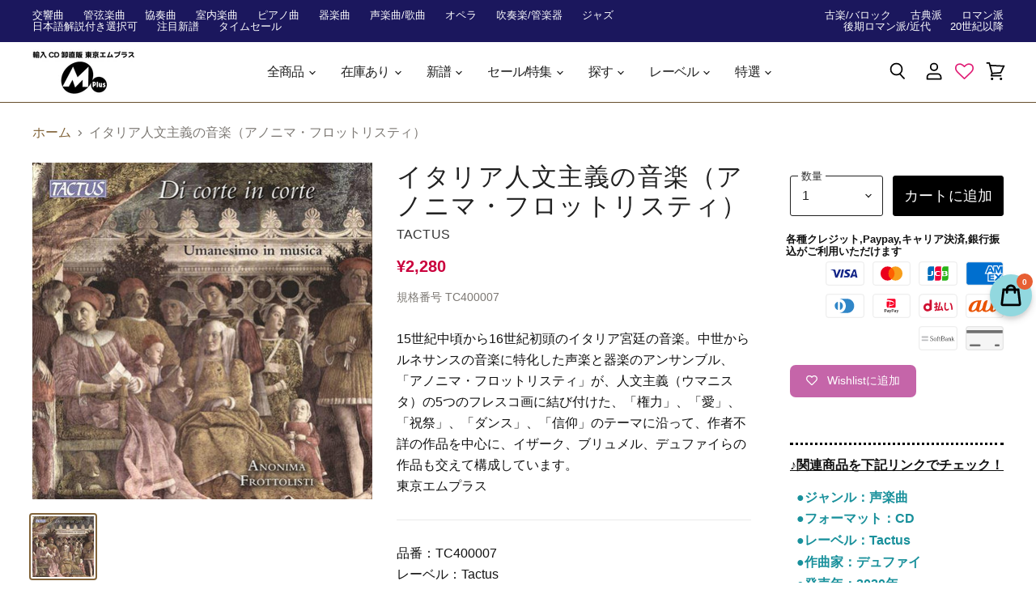

--- FILE ---
content_type: text/html; charset=utf-8
request_url: https://www.tokyo-m-plus.co.jp/products/tc400007
body_size: 38362
content:
<!doctype html>
<html class="no-js no-touch" lang="ja">
  <head>
    <meta charset="utf-8">
    <meta http-equiv="X-UA-Compatible" content="IE=edge,chrome=1">
    <meta name="apple-mobile-web-app-capable" content="yes">
    <meta name="apple-mobile-web-app-status-bar-style" content="default">
    <meta name="viewport" content="width=device-width,initial-scale=1" />

    <!-- Preconnect Domains -->
    <link rel="preconnect" href="https://cdn.shopify.com" crossorigin>
    <link rel="preconnect" href="https://fonts.shopify.com" crossorigin>
    <link rel="preconnect" href="https://monorail-edge.shopifysvc.com">

    
    

    <!-- Preload Assets -->
    <link rel="preload" href="//www.tokyo-m-plus.co.jp/cdn/shop/t/99/assets/api.js?v=43745028840087119221645082366" as="script">

    
    
    
    <link rel="preload" href="//www.tokyo-m-plus.co.jp/cdn/shop/t/99/assets/superstore.min.js?v=136448007527993853571645082463" as="script"><title>イタリア人文主義の音楽（アノニマ・フロットリスティ） tc400007 8007194106756 CD — 輸入CD卸直販 東京エムプラス公式通販サイト</title>

    
      <meta name="description" content="【正規輸入代理店】『イタリア人文主義の音楽（アノニマ・フロットリスティ）』の詳細⇒15世紀中頃から16世紀初頭のイタリア宮廷の音楽。中世からルネサンスの音楽に特化した声楽と器楽のアンサンブル、「アノニマ・フロットリスティ」が、人文主義（ウマニスタ）の5つのフレスコ画に結び付けた、「権力」、「愛」、「祝祭」、「ダンス」、「信仰」のテーマに沿って、作者不詳の作品を中心に、イザーク、ブリュメル、デュファイらの作品も交えて構成しています。東京エムプラス【正規輸入代理店】品番：TC400007レーベル：Tactusフォーマット：1枚組 CD発売日：2020年10月上旬《曲目》ハインリヒ・イザーク、マルコ・カーラ、アンドレア・ディ・アンティキス、フアン・デル・エンシーナ、ドメニコ・ダ・ピアチェンツァ、アントワーヌ・ブリュメル、ギヨーム・デュファイ、他、作者不詳の作品集《演奏》アノニマ・フロットリスティ《録音》2019年1月、イタリアFrom court to courtAnonima FrottolistiBarcode: 8007194106756">
    

    
  <link rel="shortcut icon" href="//www.tokyo-m-plus.co.jp/cdn/shop/files/favicon_b56b8aac-e81b-4abe-9d7e-7204a3bfe47a_32x32.png?v=1613692111" type="image/png">


    
      <link rel="canonical" href="https://www.tokyo-m-plus.co.jp/products/tc400007" />
    

    
    















<meta property="og:site_name" content="輸入CD卸直販 東京エムプラス公式通販サイト">
<meta property="og:url" content="https://www.tokyo-m-plus.co.jp/products/tc400007">
<meta property="og:title" content="イタリア人文主義の音楽（アノニマ・フロットリスティ）">
<meta property="og:type" content="website">
<meta property="og:description" content="【正規輸入代理店】『イタリア人文主義の音楽（アノニマ・フロットリスティ）』の詳細⇒15世紀中頃から16世紀初頭のイタリア宮廷の音楽。中世からルネサンスの音楽に特化した声楽と器楽のアンサンブル、「アノニマ・フロットリスティ」が、人文主義（ウマニスタ）の5つのフレスコ画に結び付けた、「権力」、「愛」、「祝祭」、「ダンス」、「信仰」のテーマに沿って、作者不詳の作品を中心に、イザーク、ブリュメル、デュファイらの作品も交えて構成しています。東京エムプラス【正規輸入代理店】品番：TC400007レーベル：Tactusフォーマット：1枚組 CD発売日：2020年10月上旬《曲目》ハインリヒ・イザーク、マルコ・カーラ、アンドレア・ディ・アンティキス、フアン・デル・エンシーナ、ドメニコ・ダ・ピアチェンツァ、アントワーヌ・ブリュメル、ギヨーム・デュファイ、他、作者不詳の作品集《演奏》アノニマ・フロットリスティ《録音》2019年1月、イタリアFrom court to courtAnonima FrottolistiBarcode: 8007194106756">




    
    
    

    
    
    <meta
      property="og:image"
      content="https://www.tokyo-m-plus.co.jp/cdn/shop/products/tc400007_1200x1190.jpg?v=1755768749"
    />
    <meta
      property="og:image:secure_url"
      content="https://www.tokyo-m-plus.co.jp/cdn/shop/products/tc400007_1200x1190.jpg?v=1755768749"
    />
    <meta property="og:image:width" content="1200" />
    <meta property="og:image:height" content="1190" />
    
    
    <meta property="og:image:alt" content="イタリア人文主義の音楽（アノニマ・フロットリスティ）" />
  









  <meta name="twitter:site" content="@tokyo_mplus">








<meta name="twitter:title" content="イタリア人文主義の音楽（アノニマ・フロットリスティ） tc400007 8007194106756 CD">
<meta name="twitter:description" content="【正規輸入代理店】『イタリア人文主義の音楽（アノニマ・フロットリスティ）』の詳細⇒15世紀中頃から16世紀初頭のイタリア宮廷の音楽。中世からルネサンスの音楽に特化した声楽と器楽のアンサンブル、「アノニマ・フロットリスティ」が、人文主義（ウマニスタ）の5つのフレスコ画に結び付けた、「権力」、「愛」、「祝祭」、「ダンス」、「信仰」のテーマに沿って、作者不詳の作品を中心に、イザーク、ブリュメル、デュファイらの作品も交えて構成しています。東京エムプラス【正規輸入代理店】品番：TC400007レーベル：Tactusフォーマット：1枚組 CD発売日：2020年10月上旬《曲目》ハインリヒ・イザーク、マルコ・カーラ、アンドレア・ディ・アンティキス、フアン・デル・エンシーナ、ドメニコ・ダ・ピアチェンツァ、アントワーヌ・ブリュメル、ギヨーム・デュファイ、他、作者不詳の作品集《演奏》アノニマ・フロットリスティ《録音》2019年1月、イタリアFrom court to courtAnonima FrottolistiBarcode: 8007194106756">


    
    
    
      
      
      <meta name="twitter:card" content="summary_large_image">
    
    
    <meta
      property="twitter:image"
      content="https://www.tokyo-m-plus.co.jp/cdn/shop/products/tc400007_1200x600_crop_center.jpg?v=1755768749"
    />
    <meta property="twitter:image:width" content="1200" />
    <meta property="twitter:image:height" content="600" />
    
    
    <meta property="twitter:image:alt" content="イタリア人文主義の音楽（アノニマ・フロットリスティ）" />
  



    

    <link rel="preload" href="//www.tokyo-m-plus.co.jp/cdn/fonts/source_sans_pro/sourcesanspro_n4.50ae3e156aed9a794db7e94c4d00984c7b66616c.woff2" as="font" crossorigin="anonymous">

    
      <link rel="preload" as="style" href="//www.tokyo-m-plus.co.jp/cdn/shop/t/99/assets/theme.css?v=181320355516579818251726208366">
    


    
    
    
    

<script>window.performance && window.performance.mark && window.performance.mark('shopify.content_for_header.start');</script><meta name="google-site-verification" content="lJy_Cl0Sw3Sd8caKJz8MNCT3y0dZpMmdYaBZ1SI5cAg">
<meta id="shopify-digital-wallet" name="shopify-digital-wallet" content="/43460493464/digital_wallets/dialog">
<link rel="alternate" type="application/json+oembed" href="https://www.tokyo-m-plus.co.jp/products/tc400007.oembed">
<script async="async" src="/checkouts/internal/preloads.js?locale=ja-JP"></script>
<script id="shopify-features" type="application/json">{"accessToken":"fa22b60ab38089fb197e94b28b745fc3","betas":["rich-media-storefront-analytics"],"domain":"www.tokyo-m-plus.co.jp","predictiveSearch":false,"shopId":43460493464,"locale":"ja"}</script>
<script>var Shopify = Shopify || {};
Shopify.shop = "tokyo-m-plus.myshopify.com";
Shopify.locale = "ja";
Shopify.currency = {"active":"JPY","rate":"1.0"};
Shopify.country = "JP";
Shopify.theme = {"name":"Superstore-v3.2.6_0530","id":130934440179,"schema_name":"Superstore","schema_version":"3.2.6","theme_store_id":null,"role":"main"};
Shopify.theme.handle = "null";
Shopify.theme.style = {"id":null,"handle":null};
Shopify.cdnHost = "www.tokyo-m-plus.co.jp/cdn";
Shopify.routes = Shopify.routes || {};
Shopify.routes.root = "/";</script>
<script type="module">!function(o){(o.Shopify=o.Shopify||{}).modules=!0}(window);</script>
<script>!function(o){function n(){var o=[];function n(){o.push(Array.prototype.slice.apply(arguments))}return n.q=o,n}var t=o.Shopify=o.Shopify||{};t.loadFeatures=n(),t.autoloadFeatures=n()}(window);</script>
<script id="shop-js-analytics" type="application/json">{"pageType":"product"}</script>
<script defer="defer" async type="module" src="//www.tokyo-m-plus.co.jp/cdn/shopifycloud/shop-js/modules/v2/client.init-shop-cart-sync_Cun6Ba8E.ja.esm.js"></script>
<script defer="defer" async type="module" src="//www.tokyo-m-plus.co.jp/cdn/shopifycloud/shop-js/modules/v2/chunk.common_DGWubyOB.esm.js"></script>
<script type="module">
await import("//www.tokyo-m-plus.co.jp/cdn/shopifycloud/shop-js/modules/v2/client.init-shop-cart-sync_Cun6Ba8E.ja.esm.js");
await import("//www.tokyo-m-plus.co.jp/cdn/shopifycloud/shop-js/modules/v2/chunk.common_DGWubyOB.esm.js");

window.Shopify.SignInWithShop?.initShopCartSync?.({"fedCMEnabled":true,"windoidEnabled":true});

</script>
<script defer>(function() {
var isLoaded = false;
function asyncLoad() {
if (isLoaded) return;
isLoaded = true;
var urls = ["https:\/\/cdnv2.zoomifi.com\/sales_pop\/pb_pop.js?v=2802\u0026shop=tokyo-m-plus.myshopify.com","https:\/\/cdn.eggflow.com\/v1\/en_US\/adcoffee.js?init=5fdb625f435b9\u0026track=PageView\u0026app=smartpop\u0026shop=tokyo-m-plus.myshopify.com","https:\/\/wishlisthero-assets.revampco.com\/store-front\/bundle2.js?shop=tokyo-m-plus.myshopify.com","https:","1619953810.js?shop=tokyo-m-plus.myshopify.com","https:\/\/public.zoorix.com\/shops\/36c06826-8027-43f9-a31d-fcbcca3a2fa7\/zoorix.js?shop=tokyo-m-plus.myshopify.com","https:\/\/cdn.shopify.com\/s\/files\/1\/0184\/4255\/1360\/files\/quicklink.v3.min.js?v=1645163498\u0026shop=tokyo-m-plus.myshopify.com","","https:\/\/omnisnippet1.com\/platforms\/shopify.js?source=scriptTag\u0026v=2025-05-15T12\u0026shop=tokyo-m-plus.myshopify.com"];
for (var i = 0; i < urls.length; i++) {
var s = document.createElement('script');
s.type = 'text/javascript';
s.async = true;
s.src = urls[i];
var x = document.getElementsByTagName('script')[0];
x.parentNode.insertBefore(s, x);
}
};
if(window.attachEvent) {
window.attachEvent('onload', asyncLoad);
} else {
window.addEventListener('load', asyncLoad, false);
}
})();</script>
<script id="__st">var __st={"a":43460493464,"offset":32400,"reqid":"53540087-d750-462f-8d22-6ac3b7d84352-1768827634","pageurl":"www.tokyo-m-plus.co.jp\/products\/tc400007","u":"b5b1d6fd250a","p":"product","rtyp":"product","rid":5860114432152};</script>
<script>window.ShopifyPaypalV4VisibilityTracking = true;</script>
<script id="captcha-bootstrap">!function(){'use strict';const t='contact',e='account',n='new_comment',o=[[t,t],['blogs',n],['comments',n],[t,'customer']],c=[[e,'customer_login'],[e,'guest_login'],[e,'recover_customer_password'],[e,'create_customer']],r=t=>t.map((([t,e])=>`form[action*='/${t}']:not([data-nocaptcha='true']) input[name='form_type'][value='${e}']`)).join(','),a=t=>()=>t?[...document.querySelectorAll(t)].map((t=>t.form)):[];function s(){const t=[...o],e=r(t);return a(e)}const i='password',u='form_key',d=['recaptcha-v3-token','g-recaptcha-response','h-captcha-response',i],f=()=>{try{return window.sessionStorage}catch{return}},m='__shopify_v',_=t=>t.elements[u];function p(t,e,n=!1){try{const o=window.sessionStorage,c=JSON.parse(o.getItem(e)),{data:r}=function(t){const{data:e,action:n}=t;return t[m]||n?{data:e,action:n}:{data:t,action:n}}(c);for(const[e,n]of Object.entries(r))t.elements[e]&&(t.elements[e].value=n);n&&o.removeItem(e)}catch(o){console.error('form repopulation failed',{error:o})}}const l='form_type',E='cptcha';function T(t){t.dataset[E]=!0}const w=window,h=w.document,L='Shopify',v='ce_forms',y='captcha';let A=!1;((t,e)=>{const n=(g='f06e6c50-85a8-45c8-87d0-21a2b65856fe',I='https://cdn.shopify.com/shopifycloud/storefront-forms-hcaptcha/ce_storefront_forms_captcha_hcaptcha.v1.5.2.iife.js',D={infoText:'hCaptchaによる保護',privacyText:'プライバシー',termsText:'利用規約'},(t,e,n)=>{const o=w[L][v],c=o.bindForm;if(c)return c(t,g,e,D).then(n);var r;o.q.push([[t,g,e,D],n]),r=I,A||(h.body.append(Object.assign(h.createElement('script'),{id:'captcha-provider',async:!0,src:r})),A=!0)});var g,I,D;w[L]=w[L]||{},w[L][v]=w[L][v]||{},w[L][v].q=[],w[L][y]=w[L][y]||{},w[L][y].protect=function(t,e){n(t,void 0,e),T(t)},Object.freeze(w[L][y]),function(t,e,n,w,h,L){const[v,y,A,g]=function(t,e,n){const i=e?o:[],u=t?c:[],d=[...i,...u],f=r(d),m=r(i),_=r(d.filter((([t,e])=>n.includes(e))));return[a(f),a(m),a(_),s()]}(w,h,L),I=t=>{const e=t.target;return e instanceof HTMLFormElement?e:e&&e.form},D=t=>v().includes(t);t.addEventListener('submit',(t=>{const e=I(t);if(!e)return;const n=D(e)&&!e.dataset.hcaptchaBound&&!e.dataset.recaptchaBound,o=_(e),c=g().includes(e)&&(!o||!o.value);(n||c)&&t.preventDefault(),c&&!n&&(function(t){try{if(!f())return;!function(t){const e=f();if(!e)return;const n=_(t);if(!n)return;const o=n.value;o&&e.removeItem(o)}(t);const e=Array.from(Array(32),(()=>Math.random().toString(36)[2])).join('');!function(t,e){_(t)||t.append(Object.assign(document.createElement('input'),{type:'hidden',name:u})),t.elements[u].value=e}(t,e),function(t,e){const n=f();if(!n)return;const o=[...t.querySelectorAll(`input[type='${i}']`)].map((({name:t})=>t)),c=[...d,...o],r={};for(const[a,s]of new FormData(t).entries())c.includes(a)||(r[a]=s);n.setItem(e,JSON.stringify({[m]:1,action:t.action,data:r}))}(t,e)}catch(e){console.error('failed to persist form',e)}}(e),e.submit())}));const S=(t,e)=>{t&&!t.dataset[E]&&(n(t,e.some((e=>e===t))),T(t))};for(const o of['focusin','change'])t.addEventListener(o,(t=>{const e=I(t);D(e)&&S(e,y())}));const B=e.get('form_key'),M=e.get(l),P=B&&M;t.addEventListener('DOMContentLoaded',(()=>{const t=y();if(P)for(const e of t)e.elements[l].value===M&&p(e,B);[...new Set([...A(),...v().filter((t=>'true'===t.dataset.shopifyCaptcha))])].forEach((e=>S(e,t)))}))}(h,new URLSearchParams(w.location.search),n,t,e,['guest_login'])})(!0,!0)}();</script>
<script integrity="sha256-4kQ18oKyAcykRKYeNunJcIwy7WH5gtpwJnB7kiuLZ1E=" data-source-attribution="shopify.loadfeatures" defer="defer" src="//www.tokyo-m-plus.co.jp/cdn/shopifycloud/storefront/assets/storefront/load_feature-a0a9edcb.js" crossorigin="anonymous"></script>
<script data-source-attribution="shopify.dynamic_checkout.dynamic.init">var Shopify=Shopify||{};Shopify.PaymentButton=Shopify.PaymentButton||{isStorefrontPortableWallets:!0,init:function(){window.Shopify.PaymentButton.init=function(){};var t=document.createElement("script");t.src="https://www.tokyo-m-plus.co.jp/cdn/shopifycloud/portable-wallets/latest/portable-wallets.ja.js",t.type="module",document.head.appendChild(t)}};
</script>
<script data-source-attribution="shopify.dynamic_checkout.buyer_consent">
function portableWalletsHideBuyerConsent(e){var t=document.getElementById("shopify-buyer-consent"),n=document.getElementById("shopify-subscription-policy-button");t&&n&&(t.classList.add("hidden"),t.setAttribute("aria-hidden","true"),n.removeEventListener("click",e))}function portableWalletsShowBuyerConsent(e){var t=document.getElementById("shopify-buyer-consent"),n=document.getElementById("shopify-subscription-policy-button");t&&n&&(t.classList.remove("hidden"),t.removeAttribute("aria-hidden"),n.addEventListener("click",e))}window.Shopify?.PaymentButton&&(window.Shopify.PaymentButton.hideBuyerConsent=portableWalletsHideBuyerConsent,window.Shopify.PaymentButton.showBuyerConsent=portableWalletsShowBuyerConsent);
</script>
<script data-source-attribution="shopify.dynamic_checkout.cart.bootstrap">document.addEventListener("DOMContentLoaded",(function(){function t(){return document.querySelector("shopify-accelerated-checkout-cart, shopify-accelerated-checkout")}if(t())Shopify.PaymentButton.init();else{new MutationObserver((function(e,n){t()&&(Shopify.PaymentButton.init(),n.disconnect())})).observe(document.body,{childList:!0,subtree:!0})}}));
</script>

<script>window.performance && window.performance.mark && window.performance.mark('shopify.content_for_header.end');</script>



  
    


    <script>
      document.documentElement.className=document.documentElement.className.replace(/\bno-js\b/,'js');
      if(window.Shopify&&window.Shopify.designMode)document.documentElement.className+=' in-theme-editor';
      if(('ontouchstart' in window)||window.DocumentTouch&&document instanceof DocumentTouch)document.documentElement.className=document.documentElement.className.replace(/\bno-touch\b/,'has-touch');
    </script>

    <script src="//www.tokyo-m-plus.co.jp/cdn/shop/t/99/assets/api.js?v=43745028840087119221645082366" defer></script>

    
      <link href="//www.tokyo-m-plus.co.jp/cdn/shop/t/99/assets/theme.css?v=181320355516579818251726208366" rel="stylesheet" type="text/css" media="all" />
    

    

    
    <script>
      window.Theme = window.Theme || {};
      window.Theme.routes = {
        "root_url": "/",
        "account_url": "/account",
        "account_login_url": "/account/login",
        "account_logout_url": "/account/logout",
        "account_register_url": "/account/register",
        "account_addresses_url": "/account/addresses",
        "collections_url": "/collections",
        "all_products_collection_url": "/collections/all",
        "search_url": "/search",
        "cart_url": "/cart",
        "cart_add_url": "/cart/add",
        "cart_change_url": "/cart/change",
        "cart_clear_url": "/cart/clear",
        "product_recommendations_url": "/recommendations/products",
      };
    </script>
    

  

<!--Gem_Page_Header_Script-->
    


<!--End_Gem_Page_Header_Script-->

<!-- Font icon for header icons -->
<link href="https://de454z9efqcli.cloudfront.net/safe-icons/css/wishlisthero-icons.css" rel="stylesheet"/>
<!-- Style for floating buttons and others -->
<style type="text/css">
    .wishlisthero-floating {
        position: absolute;
          right:10px;
        top: 16px;
        z-index: 23;
        border-radius: 100%;
    }

    .wishlisthero-floating:hover {
        background-color: rgba(0, 0, 0, 0.05);
    }

    .wishlisthero-floating button {
        font-size: 20px !important;
        width: 40px !important;
        padding: 0.125em 0 0 !important;
    }
.MuiTypography-body2 ,.MuiTypography-body1 ,.MuiTypography-caption ,.MuiTypography-button ,.MuiTypography-h1 ,.MuiTypography-h2 ,.MuiTypography-h3 ,.MuiTypography-h4 ,.MuiTypography-h5 ,.MuiTypography-h6 ,.MuiTypography-subtitle1 ,.MuiTypography-subtitle2 ,.MuiTypography-overline , MuiButton-root,  .MuiCardHeader-title a{
     font-family: inherit !important; /*Roboto, Helvetica, Arial, sans-serif;*/
}
.MuiTypography-h1 , .MuiTypography-h2 , .MuiTypography-h3 , .MuiTypography-h4 , .MuiTypography-h5 , .MuiTypography-h6 ,  .MuiCardHeader-title a{
     font-family: ,  !important;
     font-family: ,  !important;
     font-family: ,  !important;
     font-family: ,  !important;
}
#wishlisthero-product-page-button-container button{
border-radius:7px;}
    /****************************************************************************************/
    /* For some theme shared view need some spacing */
    /*
    #wishlist-hero-shared-list-view {
  margin-top: 15px;
  margin-bottom: 15px;
}
#wishlist-hero-shared-list-view h1 {
  padding-left: 5px;
}

#wishlisthero-product-page-button-container {
  padding-top: 15px;
}
*/
    /****************************************************************************************/
    /* #wishlisthero-product-page-button-container button {
  padding-left: 1px !important;
} */
    /****************************************************************************************/
    /* Customize the indicator when wishlist has items AND the normal indicator not working */
/*     span.wishlist-hero-items-count {

  top: 0px;
  right: -6px;



}

@media screen and (max-width: 749px){
.wishlisthero-product-page-button-container{
width:100%
}
.wishlisthero-product-page-button-container button{
 margin-left:auto !important; margin-right: auto !important;
}
}
@media screen and (max-width: 749px) {
span.wishlist-hero-items-count {
top: 10px;
right: 3px;
}
}*/
</style>
<script defer>window.wishlisthero_cartDotClasses=['site-header__cart-count', 'is-visible'];</script>
 <script defer type='text/javascript'>try{
   window.WishListHero_setting = {"ButtonColor":"rgba(191, 84, 160, 1)","IconColor":"rgba(255, 255, 255, 1)","IconType":"Heart","ButtonTextBeforeAdding":"Wishlistに追加","ButtonTextAfterAdding":"Wishlistに追加済み","AnimationAfterAddition":"None","ButtonTextAddToCart":"カートに追加","AddedProductNotificationText":"Wishlistに追加しました","AddedProductToCartNotificationText":"カートに追加しました","ViewCartLinkText":"カートを見る","SharePopup_TitleText":"Wishlistを共有する","SharePopup_shareBtnText":"共有する","SharePopup_shareHederText":"SNSで共有する","SharePopup_shareCopyText":"リンクをコピーして共有することもできます","SharePopup_shareCancelBtnText":"キャンセル","SharePopup_shareCopyBtnText":"コピー","SendEMailPopup_BtnText":"メールで友人にWishlistを送る","SendEMailPopup_FromText":"あなたのお名前","SendEMailPopup_ToText":"メールアドレス","SendEMailPopup_BodyText":"メッセージ","SendEMailPopup_SendBtnText":"送信","SendEMailPopup_TitleText":"メールで友人にWishlistを送る","RemoveProductMessageText":"本当に削除してよろしいですか？","RemovedProductNotificationText":"Wishlistから削除しました","RemovePopupOkText":"はい","RemovePopup_HeaderText":"確認","ViewWishlistText":"Wishlistを見る","EmptyWishlistText":"登録されている商品がありません","BuyNowButtonText":"Buy Now","BuyNowButtonColor":"rgb(144, 86, 162)","Wishlist_Title":"Wishlist (お気に入り)","WishlistHeaderTitleAlignment":"Left","WishlistProductImageSize":"Large","PriceColor":"rgb(0, 122, 206)","HeaderFontSize":"30","PriceFontSize":"18","ProductNameFontSize":"16","LaunchPointType":"header_menu","DisplayWishlistAs":"popup_window","DisplayButtonAs":"button_with_icon","PopupSize":"lg","HideAddToCartButton":false,"NoRedirectAfterAddToCart":false,"DisableGuestCustomer":false,"LoginPopupContent":"リストを保存するには会員登録／ログインを行ってください","LoginPopupLoginBtnText":"ログインする","LoginPopupContentFontSize":"20","NotificationPopupPosition":"center","WishlistButtonTextColor":"rgba(255, 255, 255, 1)","EnableRemoveFromWishlistAfterAddButtonText":"Wishlistから削除","_id":"5f3b7dcdcc70ce5082ab8e2d","EnableCollection":false,"EnableShare":true,"RemovePowerBy":false,"EnableFBPixel":false,"DisapleApp":false,"FloatPointPossition":"bottom_right","HeartStateToggle":true,"HeaderMenuItemsIndicator":true,"EnableRemoveFromWishlistAfterAdd":true,"AddAllOutOfStockProductNotificationText":"エラーが発生しました。後ほどお試しください。","AddProductMessageText":"すべての商品をカートに追加してよろしいですか？","ButtonTextAddAllToCart":"全ての商品をカートに追加","ButtonTextRemoveAllToCart":"全ての商品を削除","RemoveAllProductMessageText":"すべての商品を削除してよろしいですか？","CollectionViewAddedToWishlistIconBackgroundColor":"","CollectionViewAddedToWishlistIconColor":"","CollectionViewIconBackgroundColor":"","CollectionViewIconColor":"","CollectionViewIconPlacment":"Right","Shop":"tokyo-m-plus.myshopify.com","shop":"tokyo-m-plus.myshopify.com","Status":"Active","Plan":"FREE"};  
  }catch(e){ console.error('Error loading config',e); } </script>    
    <meta name="google-site-verification" content="lJy_Cl0Sw3Sd8caKJz8MNCT3y0dZpMmdYaBZ1SI5cAg" />
    <script type = "text / javascript"> function init（）{

var scriptDefer = document.getElementsByTagName（ 'script'）;

for（var i = 0; i <scriptDefer.length; i ++）{

if（scriptDefer [i] .getAttribute（ 'data-src'））{

scriptDefer [i] .setAttribute（ 'src'、scriptDefer [i] .getAttribute（ 'data-src'））;

}}}

window.onload = init; </ script>

  
<script src='https://appdevelopergroup.co/apps/smartbadge/js/smartbadge.js?shop=tokyo-m-plus' type='text/javascript'></script>
<script src='https://appdevelopergroup.co/apps/smartbadge/js/smartbadge.js?shop=tokyo-m-plus.myshopify.com' type='text/javascript'></script>
    
    
<!-- BEGIN app block: shopify://apps/zoorix-cross-sell/blocks/zoorix-head/51fffd07-f9df-4d6a-b901-6d14b243dcad -->
<script>
  window.zoorixCartData = {
    currency: "JPY",
    currency_symbol: "¥",
    
    original_total_price: 0,
    total_discount: 0,
    item_count: 0,
    items: [
        
    ]
    
  };

  window.Zoorix = window.Zoorix || {};
  window.Zoorix.collectionsHash = {};

  

  
  window.Zoorix.page_type = "product";
  window.Zoorix.product_id = "5860114432152";
    
      
        window.Zoorix.collectionsHash[420725260531] = {title: "2024年が記念年の作曲家" };
      
        window.Zoorix.collectionsHash[224683098264] = {title: "Tactus" };
      
        window.Zoorix.collectionsHash[226478686360] = {title: "全ての商品_新着順（クラシック）" };
      
        window.Zoorix.collectionsHash[224570605720] = {title: "全ての商品（廃盤と訳ありを除く）" };
      
        window.Zoorix.collectionsHash[207821734040] = {title: "声楽曲\/歌曲" };
      
      window.Zoorix.collections = Object.keys(window.Zoorix.collectionsHash).map(c => parseInt(c));
    
  
  window.Zoorix.moneyFormat = "¥{{amount_no_decimals}}";
  window.Zoorix.moneyFormatWithCurrency = "¥{{amount_no_decimals}} JPY";
  window.Zoorix.template = "product";

</script>

<!--<script src="https://cdn.shopify.com/s/javascripts/currencies.js" async></script>-->
<script async src=https://public.zoorix.com/domains/tokyo-m-plus.myshopify.com/zoorix.js></script>


<!-- END app block --><link href="https://monorail-edge.shopifysvc.com" rel="dns-prefetch">
<script>(function(){if ("sendBeacon" in navigator && "performance" in window) {try {var session_token_from_headers = performance.getEntriesByType('navigation')[0].serverTiming.find(x => x.name == '_s').description;} catch {var session_token_from_headers = undefined;}var session_cookie_matches = document.cookie.match(/_shopify_s=([^;]*)/);var session_token_from_cookie = session_cookie_matches && session_cookie_matches.length === 2 ? session_cookie_matches[1] : "";var session_token = session_token_from_headers || session_token_from_cookie || "";function handle_abandonment_event(e) {var entries = performance.getEntries().filter(function(entry) {return /monorail-edge.shopifysvc.com/.test(entry.name);});if (!window.abandonment_tracked && entries.length === 0) {window.abandonment_tracked = true;var currentMs = Date.now();var navigation_start = performance.timing.navigationStart;var payload = {shop_id: 43460493464,url: window.location.href,navigation_start,duration: currentMs - navigation_start,session_token,page_type: "product"};window.navigator.sendBeacon("https://monorail-edge.shopifysvc.com/v1/produce", JSON.stringify({schema_id: "online_store_buyer_site_abandonment/1.1",payload: payload,metadata: {event_created_at_ms: currentMs,event_sent_at_ms: currentMs}}));}}window.addEventListener('pagehide', handle_abandonment_event);}}());</script>
<script id="web-pixels-manager-setup">(function e(e,d,r,n,o){if(void 0===o&&(o={}),!Boolean(null===(a=null===(i=window.Shopify)||void 0===i?void 0:i.analytics)||void 0===a?void 0:a.replayQueue)){var i,a;window.Shopify=window.Shopify||{};var t=window.Shopify;t.analytics=t.analytics||{};var s=t.analytics;s.replayQueue=[],s.publish=function(e,d,r){return s.replayQueue.push([e,d,r]),!0};try{self.performance.mark("wpm:start")}catch(e){}var l=function(){var e={modern:/Edge?\/(1{2}[4-9]|1[2-9]\d|[2-9]\d{2}|\d{4,})\.\d+(\.\d+|)|Firefox\/(1{2}[4-9]|1[2-9]\d|[2-9]\d{2}|\d{4,})\.\d+(\.\d+|)|Chrom(ium|e)\/(9{2}|\d{3,})\.\d+(\.\d+|)|(Maci|X1{2}).+ Version\/(15\.\d+|(1[6-9]|[2-9]\d|\d{3,})\.\d+)([,.]\d+|)( \(\w+\)|)( Mobile\/\w+|) Safari\/|Chrome.+OPR\/(9{2}|\d{3,})\.\d+\.\d+|(CPU[ +]OS|iPhone[ +]OS|CPU[ +]iPhone|CPU IPhone OS|CPU iPad OS)[ +]+(15[._]\d+|(1[6-9]|[2-9]\d|\d{3,})[._]\d+)([._]\d+|)|Android:?[ /-](13[3-9]|1[4-9]\d|[2-9]\d{2}|\d{4,})(\.\d+|)(\.\d+|)|Android.+Firefox\/(13[5-9]|1[4-9]\d|[2-9]\d{2}|\d{4,})\.\d+(\.\d+|)|Android.+Chrom(ium|e)\/(13[3-9]|1[4-9]\d|[2-9]\d{2}|\d{4,})\.\d+(\.\d+|)|SamsungBrowser\/([2-9]\d|\d{3,})\.\d+/,legacy:/Edge?\/(1[6-9]|[2-9]\d|\d{3,})\.\d+(\.\d+|)|Firefox\/(5[4-9]|[6-9]\d|\d{3,})\.\d+(\.\d+|)|Chrom(ium|e)\/(5[1-9]|[6-9]\d|\d{3,})\.\d+(\.\d+|)([\d.]+$|.*Safari\/(?![\d.]+ Edge\/[\d.]+$))|(Maci|X1{2}).+ Version\/(10\.\d+|(1[1-9]|[2-9]\d|\d{3,})\.\d+)([,.]\d+|)( \(\w+\)|)( Mobile\/\w+|) Safari\/|Chrome.+OPR\/(3[89]|[4-9]\d|\d{3,})\.\d+\.\d+|(CPU[ +]OS|iPhone[ +]OS|CPU[ +]iPhone|CPU IPhone OS|CPU iPad OS)[ +]+(10[._]\d+|(1[1-9]|[2-9]\d|\d{3,})[._]\d+)([._]\d+|)|Android:?[ /-](13[3-9]|1[4-9]\d|[2-9]\d{2}|\d{4,})(\.\d+|)(\.\d+|)|Mobile Safari.+OPR\/([89]\d|\d{3,})\.\d+\.\d+|Android.+Firefox\/(13[5-9]|1[4-9]\d|[2-9]\d{2}|\d{4,})\.\d+(\.\d+|)|Android.+Chrom(ium|e)\/(13[3-9]|1[4-9]\d|[2-9]\d{2}|\d{4,})\.\d+(\.\d+|)|Android.+(UC? ?Browser|UCWEB|U3)[ /]?(15\.([5-9]|\d{2,})|(1[6-9]|[2-9]\d|\d{3,})\.\d+)\.\d+|SamsungBrowser\/(5\.\d+|([6-9]|\d{2,})\.\d+)|Android.+MQ{2}Browser\/(14(\.(9|\d{2,})|)|(1[5-9]|[2-9]\d|\d{3,})(\.\d+|))(\.\d+|)|K[Aa][Ii]OS\/(3\.\d+|([4-9]|\d{2,})\.\d+)(\.\d+|)/},d=e.modern,r=e.legacy,n=navigator.userAgent;return n.match(d)?"modern":n.match(r)?"legacy":"unknown"}(),u="modern"===l?"modern":"legacy",c=(null!=n?n:{modern:"",legacy:""})[u],f=function(e){return[e.baseUrl,"/wpm","/b",e.hashVersion,"modern"===e.buildTarget?"m":"l",".js"].join("")}({baseUrl:d,hashVersion:r,buildTarget:u}),m=function(e){var d=e.version,r=e.bundleTarget,n=e.surface,o=e.pageUrl,i=e.monorailEndpoint;return{emit:function(e){var a=e.status,t=e.errorMsg,s=(new Date).getTime(),l=JSON.stringify({metadata:{event_sent_at_ms:s},events:[{schema_id:"web_pixels_manager_load/3.1",payload:{version:d,bundle_target:r,page_url:o,status:a,surface:n,error_msg:t},metadata:{event_created_at_ms:s}}]});if(!i)return console&&console.warn&&console.warn("[Web Pixels Manager] No Monorail endpoint provided, skipping logging."),!1;try{return self.navigator.sendBeacon.bind(self.navigator)(i,l)}catch(e){}var u=new XMLHttpRequest;try{return u.open("POST",i,!0),u.setRequestHeader("Content-Type","text/plain"),u.send(l),!0}catch(e){return console&&console.warn&&console.warn("[Web Pixels Manager] Got an unhandled error while logging to Monorail."),!1}}}}({version:r,bundleTarget:l,surface:e.surface,pageUrl:self.location.href,monorailEndpoint:e.monorailEndpoint});try{o.browserTarget=l,function(e){var d=e.src,r=e.async,n=void 0===r||r,o=e.onload,i=e.onerror,a=e.sri,t=e.scriptDataAttributes,s=void 0===t?{}:t,l=document.createElement("script"),u=document.querySelector("head"),c=document.querySelector("body");if(l.async=n,l.src=d,a&&(l.integrity=a,l.crossOrigin="anonymous"),s)for(var f in s)if(Object.prototype.hasOwnProperty.call(s,f))try{l.dataset[f]=s[f]}catch(e){}if(o&&l.addEventListener("load",o),i&&l.addEventListener("error",i),u)u.appendChild(l);else{if(!c)throw new Error("Did not find a head or body element to append the script");c.appendChild(l)}}({src:f,async:!0,onload:function(){if(!function(){var e,d;return Boolean(null===(d=null===(e=window.Shopify)||void 0===e?void 0:e.analytics)||void 0===d?void 0:d.initialized)}()){var d=window.webPixelsManager.init(e)||void 0;if(d){var r=window.Shopify.analytics;r.replayQueue.forEach((function(e){var r=e[0],n=e[1],o=e[2];d.publishCustomEvent(r,n,o)})),r.replayQueue=[],r.publish=d.publishCustomEvent,r.visitor=d.visitor,r.initialized=!0}}},onerror:function(){return m.emit({status:"failed",errorMsg:"".concat(f," has failed to load")})},sri:function(e){var d=/^sha384-[A-Za-z0-9+/=]+$/;return"string"==typeof e&&d.test(e)}(c)?c:"",scriptDataAttributes:o}),m.emit({status:"loading"})}catch(e){m.emit({status:"failed",errorMsg:(null==e?void 0:e.message)||"Unknown error"})}}})({shopId: 43460493464,storefrontBaseUrl: "https://www.tokyo-m-plus.co.jp",extensionsBaseUrl: "https://extensions.shopifycdn.com/cdn/shopifycloud/web-pixels-manager",monorailEndpoint: "https://monorail-edge.shopifysvc.com/unstable/produce_batch",surface: "storefront-renderer",enabledBetaFlags: ["2dca8a86"],webPixelsConfigList: [{"id":"548765939","configuration":"{\"config\":\"{\\\"pixel_id\\\":\\\"GT-PH3VS44\\\",\\\"target_country\\\":\\\"JP\\\",\\\"gtag_events\\\":[{\\\"type\\\":\\\"purchase\\\",\\\"action_label\\\":\\\"MC-KMSQBC93LV\\\"},{\\\"type\\\":\\\"page_view\\\",\\\"action_label\\\":\\\"MC-KMSQBC93LV\\\"},{\\\"type\\\":\\\"view_item\\\",\\\"action_label\\\":\\\"MC-KMSQBC93LV\\\"}],\\\"enable_monitoring_mode\\\":false}\"}","eventPayloadVersion":"v1","runtimeContext":"OPEN","scriptVersion":"b2a88bafab3e21179ed38636efcd8a93","type":"APP","apiClientId":1780363,"privacyPurposes":[],"dataSharingAdjustments":{"protectedCustomerApprovalScopes":["read_customer_address","read_customer_email","read_customer_name","read_customer_personal_data","read_customer_phone"]}},{"id":"105644275","configuration":"{\"apiURL\":\"https:\/\/api.omnisend.com\",\"appURL\":\"https:\/\/app.omnisend.com\",\"brandID\":\"5f661b9399f0b70fa4baae70\",\"trackingURL\":\"https:\/\/wt.omnisendlink.com\"}","eventPayloadVersion":"v1","runtimeContext":"STRICT","scriptVersion":"aa9feb15e63a302383aa48b053211bbb","type":"APP","apiClientId":186001,"privacyPurposes":["ANALYTICS","MARKETING","SALE_OF_DATA"],"dataSharingAdjustments":{"protectedCustomerApprovalScopes":["read_customer_address","read_customer_email","read_customer_name","read_customer_personal_data","read_customer_phone"]}},{"id":"shopify-app-pixel","configuration":"{}","eventPayloadVersion":"v1","runtimeContext":"STRICT","scriptVersion":"0450","apiClientId":"shopify-pixel","type":"APP","privacyPurposes":["ANALYTICS","MARKETING"]},{"id":"shopify-custom-pixel","eventPayloadVersion":"v1","runtimeContext":"LAX","scriptVersion":"0450","apiClientId":"shopify-pixel","type":"CUSTOM","privacyPurposes":["ANALYTICS","MARKETING"]}],isMerchantRequest: false,initData: {"shop":{"name":"輸入CD卸直販 東京エムプラス公式通販サイト","paymentSettings":{"currencyCode":"JPY"},"myshopifyDomain":"tokyo-m-plus.myshopify.com","countryCode":"JP","storefrontUrl":"https:\/\/www.tokyo-m-plus.co.jp"},"customer":null,"cart":null,"checkout":null,"productVariants":[{"price":{"amount":2280.0,"currencyCode":"JPY"},"product":{"title":"イタリア人文主義の音楽（アノニマ・フロットリスティ）","vendor":"Tactus","id":"5860114432152","untranslatedTitle":"イタリア人文主義の音楽（アノニマ・フロットリスティ）","url":"\/products\/tc400007","type":"声楽曲"},"id":"36659568771224","image":{"src":"\/\/www.tokyo-m-plus.co.jp\/cdn\/shop\/products\/tc400007.jpg?v=1755768749"},"sku":"TC400007","title":"Default Title","untranslatedTitle":"Default Title"}],"purchasingCompany":null},},"https://www.tokyo-m-plus.co.jp/cdn","fcfee988w5aeb613cpc8e4bc33m6693e112",{"modern":"","legacy":""},{"shopId":"43460493464","storefrontBaseUrl":"https:\/\/www.tokyo-m-plus.co.jp","extensionBaseUrl":"https:\/\/extensions.shopifycdn.com\/cdn\/shopifycloud\/web-pixels-manager","surface":"storefront-renderer","enabledBetaFlags":"[\"2dca8a86\"]","isMerchantRequest":"false","hashVersion":"fcfee988w5aeb613cpc8e4bc33m6693e112","publish":"custom","events":"[[\"page_viewed\",{}],[\"product_viewed\",{\"productVariant\":{\"price\":{\"amount\":2280.0,\"currencyCode\":\"JPY\"},\"product\":{\"title\":\"イタリア人文主義の音楽（アノニマ・フロットリスティ）\",\"vendor\":\"Tactus\",\"id\":\"5860114432152\",\"untranslatedTitle\":\"イタリア人文主義の音楽（アノニマ・フロットリスティ）\",\"url\":\"\/products\/tc400007\",\"type\":\"声楽曲\"},\"id\":\"36659568771224\",\"image\":{\"src\":\"\/\/www.tokyo-m-plus.co.jp\/cdn\/shop\/products\/tc400007.jpg?v=1755768749\"},\"sku\":\"TC400007\",\"title\":\"Default Title\",\"untranslatedTitle\":\"Default Title\"}}]]"});</script><script>
  window.ShopifyAnalytics = window.ShopifyAnalytics || {};
  window.ShopifyAnalytics.meta = window.ShopifyAnalytics.meta || {};
  window.ShopifyAnalytics.meta.currency = 'JPY';
  var meta = {"product":{"id":5860114432152,"gid":"gid:\/\/shopify\/Product\/5860114432152","vendor":"Tactus","type":"声楽曲","handle":"tc400007","variants":[{"id":36659568771224,"price":228000,"name":"イタリア人文主義の音楽（アノニマ・フロットリスティ）","public_title":null,"sku":"TC400007"}],"remote":false},"page":{"pageType":"product","resourceType":"product","resourceId":5860114432152,"requestId":"53540087-d750-462f-8d22-6ac3b7d84352-1768827634"}};
  for (var attr in meta) {
    window.ShopifyAnalytics.meta[attr] = meta[attr];
  }
</script>
<script class="analytics">
  (function () {
    var customDocumentWrite = function(content) {
      var jquery = null;

      if (window.jQuery) {
        jquery = window.jQuery;
      } else if (window.Checkout && window.Checkout.$) {
        jquery = window.Checkout.$;
      }

      if (jquery) {
        jquery('body').append(content);
      }
    };

    var hasLoggedConversion = function(token) {
      if (token) {
        return document.cookie.indexOf('loggedConversion=' + token) !== -1;
      }
      return false;
    }

    var setCookieIfConversion = function(token) {
      if (token) {
        var twoMonthsFromNow = new Date(Date.now());
        twoMonthsFromNow.setMonth(twoMonthsFromNow.getMonth() + 2);

        document.cookie = 'loggedConversion=' + token + '; expires=' + twoMonthsFromNow;
      }
    }

    var trekkie = window.ShopifyAnalytics.lib = window.trekkie = window.trekkie || [];
    if (trekkie.integrations) {
      return;
    }
    trekkie.methods = [
      'identify',
      'page',
      'ready',
      'track',
      'trackForm',
      'trackLink'
    ];
    trekkie.factory = function(method) {
      return function() {
        var args = Array.prototype.slice.call(arguments);
        args.unshift(method);
        trekkie.push(args);
        return trekkie;
      };
    };
    for (var i = 0; i < trekkie.methods.length; i++) {
      var key = trekkie.methods[i];
      trekkie[key] = trekkie.factory(key);
    }
    trekkie.load = function(config) {
      trekkie.config = config || {};
      trekkie.config.initialDocumentCookie = document.cookie;
      var first = document.getElementsByTagName('script')[0];
      var script = document.createElement('script');
      script.type = 'text/javascript';
      script.onerror = function(e) {
        var scriptFallback = document.createElement('script');
        scriptFallback.type = 'text/javascript';
        scriptFallback.onerror = function(error) {
                var Monorail = {
      produce: function produce(monorailDomain, schemaId, payload) {
        var currentMs = new Date().getTime();
        var event = {
          schema_id: schemaId,
          payload: payload,
          metadata: {
            event_created_at_ms: currentMs,
            event_sent_at_ms: currentMs
          }
        };
        return Monorail.sendRequest("https://" + monorailDomain + "/v1/produce", JSON.stringify(event));
      },
      sendRequest: function sendRequest(endpointUrl, payload) {
        // Try the sendBeacon API
        if (window && window.navigator && typeof window.navigator.sendBeacon === 'function' && typeof window.Blob === 'function' && !Monorail.isIos12()) {
          var blobData = new window.Blob([payload], {
            type: 'text/plain'
          });

          if (window.navigator.sendBeacon(endpointUrl, blobData)) {
            return true;
          } // sendBeacon was not successful

        } // XHR beacon

        var xhr = new XMLHttpRequest();

        try {
          xhr.open('POST', endpointUrl);
          xhr.setRequestHeader('Content-Type', 'text/plain');
          xhr.send(payload);
        } catch (e) {
          console.log(e);
        }

        return false;
      },
      isIos12: function isIos12() {
        return window.navigator.userAgent.lastIndexOf('iPhone; CPU iPhone OS 12_') !== -1 || window.navigator.userAgent.lastIndexOf('iPad; CPU OS 12_') !== -1;
      }
    };
    Monorail.produce('monorail-edge.shopifysvc.com',
      'trekkie_storefront_load_errors/1.1',
      {shop_id: 43460493464,
      theme_id: 130934440179,
      app_name: "storefront",
      context_url: window.location.href,
      source_url: "//www.tokyo-m-plus.co.jp/cdn/s/trekkie.storefront.cd680fe47e6c39ca5d5df5f0a32d569bc48c0f27.min.js"});

        };
        scriptFallback.async = true;
        scriptFallback.src = '//www.tokyo-m-plus.co.jp/cdn/s/trekkie.storefront.cd680fe47e6c39ca5d5df5f0a32d569bc48c0f27.min.js';
        first.parentNode.insertBefore(scriptFallback, first);
      };
      script.async = true;
      script.src = '//www.tokyo-m-plus.co.jp/cdn/s/trekkie.storefront.cd680fe47e6c39ca5d5df5f0a32d569bc48c0f27.min.js';
      first.parentNode.insertBefore(script, first);
    };
    trekkie.load(
      {"Trekkie":{"appName":"storefront","development":false,"defaultAttributes":{"shopId":43460493464,"isMerchantRequest":null,"themeId":130934440179,"themeCityHash":"16878019937608622247","contentLanguage":"ja","currency":"JPY","eventMetadataId":"3003ce4b-5363-4521-ad96-7bf6343170ec"},"isServerSideCookieWritingEnabled":true,"monorailRegion":"shop_domain","enabledBetaFlags":["65f19447"]},"Session Attribution":{},"S2S":{"facebookCapiEnabled":false,"source":"trekkie-storefront-renderer","apiClientId":580111}}
    );

    var loaded = false;
    trekkie.ready(function() {
      if (loaded) return;
      loaded = true;

      window.ShopifyAnalytics.lib = window.trekkie;

      var originalDocumentWrite = document.write;
      document.write = customDocumentWrite;
      try { window.ShopifyAnalytics.merchantGoogleAnalytics.call(this); } catch(error) {};
      document.write = originalDocumentWrite;

      window.ShopifyAnalytics.lib.page(null,{"pageType":"product","resourceType":"product","resourceId":5860114432152,"requestId":"53540087-d750-462f-8d22-6ac3b7d84352-1768827634","shopifyEmitted":true});

      var match = window.location.pathname.match(/checkouts\/(.+)\/(thank_you|post_purchase)/)
      var token = match? match[1]: undefined;
      if (!hasLoggedConversion(token)) {
        setCookieIfConversion(token);
        window.ShopifyAnalytics.lib.track("Viewed Product",{"currency":"JPY","variantId":36659568771224,"productId":5860114432152,"productGid":"gid:\/\/shopify\/Product\/5860114432152","name":"イタリア人文主義の音楽（アノニマ・フロットリスティ）","price":"2280","sku":"TC400007","brand":"Tactus","variant":null,"category":"声楽曲","nonInteraction":true,"remote":false},undefined,undefined,{"shopifyEmitted":true});
      window.ShopifyAnalytics.lib.track("monorail:\/\/trekkie_storefront_viewed_product\/1.1",{"currency":"JPY","variantId":36659568771224,"productId":5860114432152,"productGid":"gid:\/\/shopify\/Product\/5860114432152","name":"イタリア人文主義の音楽（アノニマ・フロットリスティ）","price":"2280","sku":"TC400007","brand":"Tactus","variant":null,"category":"声楽曲","nonInteraction":true,"remote":false,"referer":"https:\/\/www.tokyo-m-plus.co.jp\/products\/tc400007"});
      }
    });


        var eventsListenerScript = document.createElement('script');
        eventsListenerScript.async = true;
        eventsListenerScript.src = "//www.tokyo-m-plus.co.jp/cdn/shopifycloud/storefront/assets/shop_events_listener-3da45d37.js";
        document.getElementsByTagName('head')[0].appendChild(eventsListenerScript);

})();</script>
<script
  defer
  src="https://www.tokyo-m-plus.co.jp/cdn/shopifycloud/perf-kit/shopify-perf-kit-3.0.4.min.js"
  data-application="storefront-renderer"
  data-shop-id="43460493464"
  data-render-region="gcp-us-central1"
  data-page-type="product"
  data-theme-instance-id="130934440179"
  data-theme-name="Superstore"
  data-theme-version="3.2.6"
  data-monorail-region="shop_domain"
  data-resource-timing-sampling-rate="10"
  data-shs="true"
  data-shs-beacon="true"
  data-shs-export-with-fetch="true"
  data-shs-logs-sample-rate="1"
  data-shs-beacon-endpoint="https://www.tokyo-m-plus.co.jp/api/collect"
></script>
</head>

  <body
    
    class="template-product"
    
      data-instant-allow-query-string
    
  >
    <a class="skip-to-main" href="#site-main">コンテンツにスキップ</a>
    <div id="shopify-section-static-announcement" class="shopify-section site-announcement"><script
  type="application/json"
  data-section-id="static-announcement"
  data-section-type="static-announcement">
</script>










</div>
    <div id="shopify-section-static-utility-bar" class="shopify-section"><style data-shopify>
  .utility-bar {
    background-color: #1b175d;
  }

  .utility-bar a {
    color: #ffffff;
  }

  .utility-bar a:hover {
    color: #ffee00;
  }
</style>

<script
  type="application/json"
  data-section-type="static-utility-bar"
  data-section-id="static-utility-bar"
  data-section-data
>
  {
    "settings": {
      "mobile_layout": "below"
    }
  }
</script>



  <div class="utility-bar ">
    <div class="utility-bar-content">
      
        <div class="utility-bar-left">
          
            <a href="/collections/%E4%BA%A4%E9%9F%BF%E6%9B%B2">交響曲</a>
          
            <a href="/collections/%E7%AE%A1%E5%BC%A6%E6%A5%BD%E6%9B%B2">管弦楽曲</a>
          
            <a href="/collections/%E5%8D%94%E5%A5%8F%E6%9B%B2">協奏曲</a>
          
            <a href="/collections/%E5%AE%A4%E5%86%85%E6%A5%BD%E6%9B%B2">室内楽曲</a>
          
            <a href="/collections/%E3%83%94%E3%82%A2%E3%83%8E%E6%9B%B2">ピアノ曲</a>
          
            <a href="/collections/%E5%99%A8%E6%A5%BD%E6%9B%B2">器楽曲</a>
          
            <a href="/collections/%E5%A3%B0%E6%A5%BD%E6%9B%B2">声楽曲/歌曲</a>
          
            <a href="/collections/%E3%82%AA%E3%83%9A%E3%83%A9">オペラ</a>
          
            <a href="/collections/%E5%90%B9%E5%A5%8F%E6%A5%BD">吹奏楽/管楽器</a>
          
            <a href="/collections/%E3%82%B8%E3%83%A3%E3%82%BA">ジャズ</a>
          
            <a href="/collections/%E6%97%A5%E6%9C%AC%E8%AA%9E%E8%A7%A3%E8%AA%AC%E4%BB%98%E3%81%8D%E5%9B%BD%E5%86%85%E4%BB%95%E6%A7%98%E7%9B%A4%E3%81%8C%E9%81%B8%E3%81%B9%E3%82%8B%E3%82%BF%E3%82%A4%E3%83%88%E3%83%AB">日本語解説付き選択可</a>
          
            <a href="/collections/%E6%B3%A8%E7%9B%AE%E6%96%B0%E8%AD%9C">注目新譜</a>
          
            <a href="/collections/%E3%82%BF%E3%82%A4%E3%83%A0%E3%82%BB%E3%83%BC%E3%83%AB-%E6%9C%9F%E9%96%93%E9%99%90%E5%AE%9A%E7%89%B9%E4%BE%A1%E5%95%86%E5%93%81">タイムセール</a>
          
        </div>
      

      
        <div class="utility-bar-right">
          
            <a href="/collections/%E5%8F%A4%E6%A5%BD-%E3%83%90%E3%83%AD%E3%83%83%E3%82%AF">古楽/バロック</a>
          
            <a href="/collections/%E5%8F%A4%E5%85%B8%E6%B4%BE">古典派</a>
          
            <a href="/collections/%E3%83%AD%E3%83%9E%E3%83%B3%E6%B4%BE">ロマン派</a>
          
            <a href="/collections/%E5%BE%8C%E6%9C%9F%E3%83%AD%E3%83%9E%E3%83%B3%E6%B4%BE-%E8%BF%91%E4%BB%A3">後期ロマン派/近代</a>
          
            <a href="/collections/20%E4%B8%96%E7%B4%80%E4%BB%A5%E9%99%8D">20世紀以降</a>
          
        </div>
      
    </div>

    
    
    
    

    
      <div class="utility-bar-mobile" style="display: none;" data-utility-bar-mobile>
        
          <hr class="navmenu-hr">
        
        <div class="navmenu-utility-bar">
          
            



<ul
  class="navmenu navmenu-depth-1 "
  data-navmenu
  
  
>
  
    

    
    

    
      <li
        class="navmenu-item navmenu-id-交響曲"
      >
        <a
          class="navmenu-link "
          href="/collections/%e4%ba%a4%e9%9f%bf%e6%9b%b2"
        >
          交響曲
        </a>
      </li>
    
  
    

    
    

    
      <li
        class="navmenu-item navmenu-id-管弦楽曲"
      >
        <a
          class="navmenu-link "
          href="/collections/%e7%ae%a1%e5%bc%a6%e6%a5%bd%e6%9b%b2"
        >
          管弦楽曲
        </a>
      </li>
    
  
    

    
    

    
      <li
        class="navmenu-item navmenu-id-協奏曲"
      >
        <a
          class="navmenu-link "
          href="/collections/%e5%8d%94%e5%a5%8f%e6%9b%b2"
        >
          協奏曲
        </a>
      </li>
    
  
    

    
    

    
      <li
        class="navmenu-item navmenu-id-室内楽曲"
      >
        <a
          class="navmenu-link "
          href="/collections/%e5%ae%a4%e5%86%85%e6%a5%bd%e6%9b%b2"
        >
          室内楽曲
        </a>
      </li>
    
  
    

    
    

    
      <li
        class="navmenu-item navmenu-id-ピアノ曲"
      >
        <a
          class="navmenu-link "
          href="/collections/%e3%83%94%e3%82%a2%e3%83%8e%e6%9b%b2"
        >
          ピアノ曲
        </a>
      </li>
    
  
    

    
    

    
      <li
        class="navmenu-item navmenu-id-器楽曲"
      >
        <a
          class="navmenu-link "
          href="/collections/%e5%99%a8%e6%a5%bd%e6%9b%b2"
        >
          器楽曲
        </a>
      </li>
    
  
    

    
    

    
      <li
        class="navmenu-item navmenu-id-声楽曲-歌曲"
      >
        <a
          class="navmenu-link "
          href="/collections/%e5%a3%b0%e6%a5%bd%e6%9b%b2"
        >
          声楽曲/歌曲
        </a>
      </li>
    
  
    

    
    

    
      <li
        class="navmenu-item navmenu-id-オペラ"
      >
        <a
          class="navmenu-link "
          href="/collections/%e3%82%aa%e3%83%9a%e3%83%a9"
        >
          オペラ
        </a>
      </li>
    
  
    

    
    

    
      <li
        class="navmenu-item navmenu-id-吹奏楽-管楽器"
      >
        <a
          class="navmenu-link "
          href="/collections/%e5%90%b9%e5%a5%8f%e6%a5%bd"
        >
          吹奏楽/管楽器
        </a>
      </li>
    
  
    

    
    

    
      <li
        class="navmenu-item navmenu-id-ジャズ"
      >
        <a
          class="navmenu-link "
          href="/collections/%e3%82%b8%e3%83%a3%e3%82%ba"
        >
          ジャズ
        </a>
      </li>
    
  
    

    
    

    
      <li
        class="navmenu-item navmenu-id-日本語解説付き選択可"
      >
        <a
          class="navmenu-link "
          href="/collections/%e6%97%a5%e6%9c%ac%e8%aa%9e%e8%a7%a3%e8%aa%ac%e4%bb%98%e3%81%8d%e5%9b%bd%e5%86%85%e4%bb%95%e6%a7%98%e7%9b%a4%e3%81%8c%e9%81%b8%e3%81%b9%e3%82%8b%e3%82%bf%e3%82%a4%e3%83%88%e3%83%ab"
        >
          日本語解説付き選択可
        </a>
      </li>
    
  
    

    
    

    
      <li
        class="navmenu-item navmenu-id-注目新譜"
      >
        <a
          class="navmenu-link "
          href="/collections/%e6%b3%a8%e7%9b%ae%e6%96%b0%e8%ad%9c"
        >
          注目新譜
        </a>
      </li>
    
  
    

    
    

    
      <li
        class="navmenu-item navmenu-id-タイムセール"
      >
        <a
          class="navmenu-link "
          href="/collections/%e3%82%bf%e3%82%a4%e3%83%a0%e3%82%bb%e3%83%bc%e3%83%ab-%e6%9c%9f%e9%96%93%e9%99%90%e5%ae%9a%e7%89%b9%e4%be%a1%e5%95%86%e5%93%81"
        >
          タイムセール
        </a>
      </li>
    
  
</ul>

          

          
            



<ul
  class="navmenu navmenu-depth-1 "
  data-navmenu
  
  
>
  
    

    
    

    
      <li
        class="navmenu-item navmenu-id-古楽-バロック"
      >
        <a
          class="navmenu-link "
          href="/collections/%e5%8f%a4%e6%a5%bd-%e3%83%90%e3%83%ad%e3%83%83%e3%82%af"
        >
          古楽/バロック
        </a>
      </li>
    
  
    

    
    

    
      <li
        class="navmenu-item navmenu-id-古典派"
      >
        <a
          class="navmenu-link "
          href="/collections/%e5%8f%a4%e5%85%b8%e6%b4%be"
        >
          古典派
        </a>
      </li>
    
  
    

    
    

    
      <li
        class="navmenu-item navmenu-id-ロマン派"
      >
        <a
          class="navmenu-link "
          href="/collections/%e3%83%ad%e3%83%9e%e3%83%b3%e6%b4%be"
        >
          ロマン派
        </a>
      </li>
    
  
    

    
    

    
      <li
        class="navmenu-item navmenu-id-後期ロマン派-近代"
      >
        <a
          class="navmenu-link "
          href="/collections/%e5%be%8c%e6%9c%9f%e3%83%ad%e3%83%9e%e3%83%b3%e6%b4%be-%e8%bf%91%e4%bb%a3"
        >
          後期ロマン派/近代
        </a>
      </li>
    
  
    

    
    

    
      <li
        class="navmenu-item navmenu-id-20世紀以降"
      >
        <a
          class="navmenu-link "
          href="/collections/20%e4%b8%96%e7%b4%80%e4%bb%a5%e9%99%8d"
        >
          20世紀以降
        </a>
      </li>
    
  
</ul>

          
        </div>
        
      </div>
    
  </div>



</div>

    
        <div id="shopify-section-static-basic-header" class="shopify-section site-header-wrapper">

<script
  type="application/json"
  data-section-id="static-basic-header"
  data-section-type="static-header"
  data-section-data>
  {
    "settings": {
      "header_layout": "basic",
      "navigation_layout": "inside",
      "sticky_header": true,
      "desktop_logo_position": "left",
      "live_search": {
        "enable": false,
        "content_types": "product",
        "money_format": "¥{{amount_no_decimals}}",
        "context": {
          "view_all_results": "すべての結果を見る",
          "view_all_products": "全ての商品を見る",
          "content_results": {
            "title": "投稿とページ",
            "no_results": "結果がありません。"
          },
          "no_results_products": {
            "title": "「*terms*」の商品はありません。",
            "message": "申し訳ありませんが、一致するものが見つかりませんでした。"
          }
        }
      }
    }
  }
</script>

<style data-shopify>
  
    .site-header {
      border-bottom: 1px solid #664e2d;
    }
  
</style>



<header
  class="
    site-header
    site-header--basic
    site-header--basic-navigation-inside
    site-header-loading
    site-header--desktop-logo-left
    site-header--mobile-logo-left
    site-header-accounts-enabled
    
  "
  role="banner"
  data-site-header
>
  <div
    class="
      site-header-main
      
        site-header--full-width
      
      live-search--hidden
      
        live-search-disabled
      
    "
    data-site-header-main
    data-site-header-sticky
  >
    <button class="site-header-button site-header-menu-button" href="#" data-menu-toggle>
      <div class="site-header-icon site-header-menu-icon" tabindex="-1">
        
                                                                                      <svg class="icon-menu "    aria-hidden="true"    focusable="false"    role="presentation"    xmlns="http://www.w3.org/2000/svg" width="22" height="18" viewBox="0 0 22 18" fill="none">          <title>メニューアイコン</title>        <path d="M21 2H1" stroke="currentColor" stroke-width="2" stroke-linecap="square" stroke-linejoin="round"/>      <path d="M21 9H1" stroke="currentColor" stroke-width="2" stroke-linecap="square" stroke-linejoin="round"/>      <path d="M21 16H1" stroke="currentColor" stroke-width="2" stroke-linecap="square" stroke-linejoin="round"/>    </svg>                            

        <span class="visually-hidden">メニュー</span>
      </div>
    </button>
    <div class="site-logo">
      <a
        class="site-logo-link"
        href="/">
        
          

        
          
          

          

          

  
    <noscript data-rimg-noscript>
      <img
        
          src="//www.tokyo-m-plus.co.jp/cdn/shop/files/cef869eed6a6dac7e899d06042bb4eb6_8210b34c-30a1-47c0-b329-369fe07c9eef_127x56.png?v=1704967703"
        

        alt="輸入CD卸直販 東京エムプラス公式通販サイト"
        data-rimg="noscript"
        srcset="//www.tokyo-m-plus.co.jp/cdn/shop/files/cef869eed6a6dac7e899d06042bb4eb6_8210b34c-30a1-47c0-b329-369fe07c9eef_127x56.png?v=1704967703 1x, //www.tokyo-m-plus.co.jp/cdn/shop/files/cef869eed6a6dac7e899d06042bb4eb6_8210b34c-30a1-47c0-b329-369fe07c9eef_254x112.png?v=1704967703 2x, //www.tokyo-m-plus.co.jp/cdn/shop/files/cef869eed6a6dac7e899d06042bb4eb6_8210b34c-30a1-47c0-b329-369fe07c9eef_381x168.png?v=1704967703 3x, //www.tokyo-m-plus.co.jp/cdn/shop/files/cef869eed6a6dac7e899d06042bb4eb6_8210b34c-30a1-47c0-b329-369fe07c9eef_508x224.png?v=1704967703 4x"
        class="desktop-logo-image"
        style="
            height: 56px;
          "
        
      >
    </noscript>
  

  <img
    
      src="//www.tokyo-m-plus.co.jp/cdn/shop/files/cef869eed6a6dac7e899d06042bb4eb6_8210b34c-30a1-47c0-b329-369fe07c9eef_127x56.png?v=1704967703"
    
    alt="輸入CD卸直販 東京エムプラス公式通販サイト"

    
      data-rimg="lazy"
      data-rimg-scale="1"
      data-rimg-template="//www.tokyo-m-plus.co.jp/cdn/shop/files/cef869eed6a6dac7e899d06042bb4eb6_8210b34c-30a1-47c0-b329-369fe07c9eef_{size}.png?v=1704967703"
      data-rimg-max="1276x567"
      data-rimg-crop="false"
      
      srcset="data:image/svg+xml;utf8,<svg%20xmlns='http://www.w3.org/2000/svg'%20width='127'%20height='56'></svg>"
    

    class="desktop-logo-image"
    style="
            height: 56px;
          "
    
  >




          
        

        
          

          
          

          

          

  

  <img
    
      src="//www.tokyo-m-plus.co.jp/cdn/shop/files/cef869eed6a6dac7e899d06042bb4eb6_8210b34c-30a1-47c0-b329-369fe07c9eef_113x50.png?v=1704967703"
    
    alt="輸入CD卸直販 東京エムプラス公式通販サイト"

    
      data-rimg
      srcset="//www.tokyo-m-plus.co.jp/cdn/shop/files/cef869eed6a6dac7e899d06042bb4eb6_8210b34c-30a1-47c0-b329-369fe07c9eef_113x50.png?v=1704967703 1x, //www.tokyo-m-plus.co.jp/cdn/shop/files/cef869eed6a6dac7e899d06042bb4eb6_8210b34c-30a1-47c0-b329-369fe07c9eef_226x100.png?v=1704967703 2x, //www.tokyo-m-plus.co.jp/cdn/shop/files/cef869eed6a6dac7e899d06042bb4eb6_8210b34c-30a1-47c0-b329-369fe07c9eef_339x150.png?v=1704967703 3x, //www.tokyo-m-plus.co.jp/cdn/shop/files/cef869eed6a6dac7e899d06042bb4eb6_8210b34c-30a1-47c0-b329-369fe07c9eef_452x200.png?v=1704967703 4x"
    

    class="mobile-logo-image"
    style="
            max-height: 50px;
          "
    
  >




          
        
      </a>
    </div>
  <nav
    class="site-navigation"
    aria-label="メイン"
  >
    





<ul
  class="navmenu navmenu-depth-1"
  data-navmenu
  aria-label="メインメニュー"
>
  
    
    

    
    
    
    

    
    
<li
      class="navmenu-item      navmenu-item-parent      navmenu-id-全商品            "
      
      data-test-linkthing
      data-navmenu-parent
      
    >
      <a
        class="navmenu-link navmenu-link-parent "
        href="/collections/%e5%85%a8%e3%81%a6%e3%81%ae%e5%95%86%e5%93%81_%e6%96%b0%e7%9d%80%e9%a0%86-%e3%82%af%e3%83%a9%e3%82%b7%e3%83%83%e3%82%af"
        
          aria-haspopup="true"
          aria-expanded="false"
        
      >
        全商品
        
          <span
            class="navmenu-icon navmenu-icon-depth-1"
            data-navmenu-trigger
          >
            
                                <svg class="icon-chevron-down-small "    aria-hidden="true"    focusable="false"    role="presentation"    xmlns="http://www.w3.org/2000/svg" width="8" height="6" viewBox="0 0 8 6" fill="none">          <title>シェブロンダウンアイコン</title>        <path class="icon-chevron-down-left" d="M4 4.5L7 1.5" stroke="currentColor" stroke-width="1.25" stroke-linecap="square"/>      <path class="icon-chevron-down-right" d="M4 4.5L1 1.5" stroke="currentColor" stroke-width="1.25" stroke-linecap="square"/>    </svg>                                                                                  

          </span>
        
      </a>

      

      
        



<ul
  class="navmenu navmenu-depth-2 navmenu-submenu"
  data-navmenu
  data-navmenu-submenu
  aria-label="メインメニュー"
>
  
    

    
    

    
<li
        class="navmenu-item        navmenu-item-parent        navmenu-id-クラシック新着順"
        data-navmenu-parent
      >
        <a
          class="navmenu-link navmenu-link-parent "
          href="/collections/%e5%85%a8%e3%81%a6%e3%81%ae%e5%95%86%e5%93%81_%e6%96%b0%e7%9d%80%e9%a0%86-%e3%82%af%e3%83%a9%e3%82%b7%e3%83%83%e3%82%af"
          
            aria-haspopup="true"
            aria-expanded="false"
          
        >
          クラシック新着順

          
            <span
              class="navmenu-icon navmenu-icon-depth-2"
              data-navmenu-trigger
            >
              
              
                                <svg class="icon-chevron-down-small "    aria-hidden="true"    focusable="false"    role="presentation"    xmlns="http://www.w3.org/2000/svg" width="8" height="6" viewBox="0 0 8 6" fill="none">          <title>シェブロンダウンアイコン</title>        <path class="icon-chevron-down-left" d="M4 4.5L7 1.5" stroke="currentColor" stroke-width="1.25" stroke-linecap="square"/>      <path class="icon-chevron-down-right" d="M4 4.5L1 1.5" stroke="currentColor" stroke-width="1.25" stroke-linecap="square"/>    </svg>                                                                                  

            </span>
          
        </a>

        

        
          



<ul
  class="navmenu navmenu-depth-3 navmenu-submenu"
  data-navmenu
  data-navmenu-submenu
  aria-label="メインメニュー"
>
  
    

    
    

    
      <li
        class="navmenu-item navmenu-id-2025年発売商品のみ"
      >
        <a
          class="navmenu-link "
          href="/collections/2025%e5%b9%b4%e7%99%ba%e5%a3%b2%e5%95%86%e5%93%81"
        >
          2025年発売商品のみ
        </a>
      </li>
    
  
    

    
    

    
      <li
        class="navmenu-item navmenu-id-2024年発売商品のみ"
      >
        <a
          class="navmenu-link "
          href="/collections/2024%e5%b9%b4%e7%99%ba%e5%a3%b2%e5%95%86%e5%93%81"
        >
          2024年発売商品のみ
        </a>
      </li>
    
  
</ul>

        
      </li>
    
  
    

    
    

    
      <li
        class="navmenu-item navmenu-id-sacd新着順"
      >
        <a
          class="navmenu-link "
          href="/collections/sacd"
        >
          SACD新着順
        </a>
      </li>
    
  
    

    
    

    
      <li
        class="navmenu-item navmenu-id-lpレコード新着順"
      >
        <a
          class="navmenu-link "
          href="/collections/lp%e3%83%ac%e3%82%b3%e3%83%bc%e3%83%89%e6%96%b0%e7%9d%80%e9%a0%86"
        >
          LPレコード新着順
        </a>
      </li>
    
  
    

    
    

    
      <li
        class="navmenu-item navmenu-id-ベストセラー順"
      >
        <a
          class="navmenu-link "
          href="https://www.tokyo-m-plus.co.jp/collections/all?sort_by=best-selling"
        >
          ベストセラー順
        </a>
      </li>
    
  
    

    
    

    
      <li
        class="navmenu-item navmenu-id-ジャズ一覧"
      >
        <a
          class="navmenu-link "
          href="/collections/%e3%82%b8%e3%83%a3%e3%82%ba"
        >
          ジャズ一覧
        </a>
      </li>
    
  
</ul>

      
    </li>
  
    
    

    
    
    
    

    
    
<li
      class="navmenu-item      navmenu-item-parent      navmenu-id-在庫あり            "
      
      data-test-linkthing
      data-navmenu-parent
      
    >
      <a
        class="navmenu-link navmenu-link-parent "
        href="/collections/%e5%9c%a8%e5%ba%ab%e3%81%82%e3%82%8a_3%e5%96%b6%e6%a5%ad%e6%97%a5%e4%bb%a5%e5%86%85%e3%81%ab%e7%99%ba%e9%80%81%e5%8f%af%e8%83%bd%e3%81%aa%e5%95%86%e5%93%81"
        
          aria-haspopup="true"
          aria-expanded="false"
        
      >
        在庫あり
        
          <span
            class="navmenu-icon navmenu-icon-depth-1"
            data-navmenu-trigger
          >
            
                                <svg class="icon-chevron-down-small "    aria-hidden="true"    focusable="false"    role="presentation"    xmlns="http://www.w3.org/2000/svg" width="8" height="6" viewBox="0 0 8 6" fill="none">          <title>シェブロンダウンアイコン</title>        <path class="icon-chevron-down-left" d="M4 4.5L7 1.5" stroke="currentColor" stroke-width="1.25" stroke-linecap="square"/>      <path class="icon-chevron-down-right" d="M4 4.5L1 1.5" stroke="currentColor" stroke-width="1.25" stroke-linecap="square"/>    </svg>                                                                                  

          </span>
        
      </a>

      

      
        



<ul
  class="navmenu navmenu-depth-2 navmenu-submenu"
  data-navmenu
  data-navmenu-submenu
  aria-label="メインメニュー"
>
  
    

    
    

    
      <li
        class="navmenu-item navmenu-id-2025年発売在庫あり商品"
      >
        <a
          class="navmenu-link "
          href="/collections/2025%e5%b9%b4%e7%99%ba%e5%a3%b2%e3%81%ae%e5%9c%a8%e5%ba%ab%e3%81%82%e3%82%8a%e5%95%86%e5%93%81"
        >
          2025年発売在庫あり商品
        </a>
      </li>
    
  
    

    
    

    
      <li
        class="navmenu-item navmenu-id-2024年発売在庫あり商品"
      >
        <a
          class="navmenu-link "
          href="/collections/2024%e5%b9%b4%e7%99%ba%e5%a3%b2%e3%81%ae%e5%9c%a8%e5%ba%ab%e3%81%82%e3%82%8a%e5%95%86%e5%93%81"
        >
          2024年発売在庫あり商品
        </a>
      </li>
    
  
    

    
    

    
      <li
        class="navmenu-item navmenu-id-最近入荷補充商品"
      >
        <a
          class="navmenu-link "
          href="/collections/%e6%9c%80%e8%bf%91%e5%9c%a8%e5%ba%ab%e8%a3%9c%e5%85%85%e3%81%95%e3%82%8c%e3%81%9f%e5%95%86%e5%93%81"
        >
          最近入荷(補充)商品
        </a>
      </li>
    
  
    

    
    

    
      <li
        class="navmenu-item navmenu-id-在庫ありクラシック"
      >
        <a
          class="navmenu-link "
          href="/collections/%e5%9c%a8%e5%ba%ab%e3%81%82%e3%82%8a_3%e5%96%b6%e6%a5%ad%e6%97%a5%e4%bb%a5%e5%86%85%e3%81%ab%e7%99%ba%e9%80%81%e5%8f%af%e8%83%bd%e3%81%aa%e5%95%86%e5%93%81"
        >
          在庫ありクラシック
        </a>
      </li>
    
  
    

    
    

    
      <li
        class="navmenu-item navmenu-id-在庫ありジャズ"
      >
        <a
          class="navmenu-link "
          href="/collections/%e5%9c%a8%e5%ba%ab%e3%81%82%e3%82%8a%e3%82%b8%e3%83%a3%e3%82%bacd-dvd-3%e5%96%b6%e6%a5%ad%e6%97%a5%e4%bb%a5%e5%86%85%e3%81%ab%e7%99%ba%e9%80%81%e5%8f%af%e8%83%bd"
        >
          在庫ありジャズ
        </a>
      </li>
    
  
    

    
    

    
      <li
        class="navmenu-item navmenu-id-在庫ありsacd"
      >
        <a
          class="navmenu-link "
          href="/collections/%e5%9c%a8%e5%ba%ab%e3%81%82%e3%82%8asacd-3%e5%96%b6%e6%a5%ad%e6%97%a5%e4%bb%a5%e5%86%85%e3%81%ab%e7%99%ba%e9%80%81%e5%8f%af%e8%83%bd"
        >
          在庫ありSACD
        </a>
      </li>
    
  
    

    
    

    
      <li
        class="navmenu-item navmenu-id-在庫ありsacd-ジャズのみ"
      >
        <a
          class="navmenu-link "
          href="/collections/%e5%9c%a8%e5%ba%ab%e3%81%82%e3%82%8a%e3%82%b8%e3%83%a3%e3%82%basacd-3%e5%96%b6%e6%a5%ad%e6%97%a5%e4%bb%a5%e5%86%85%e3%81%ab%e7%99%ba%e9%80%81%e5%8f%af%e8%83%bd"
        >
          在庫ありSACD（ジャズのみ）
        </a>
      </li>
    
  
</ul>

      
    </li>
  
    
    

    
    
    
    

    
    
<li
      class="navmenu-item      navmenu-item-parent      navmenu-id-新譜            "
      
      data-test-linkthing
      data-navmenu-parent
      
    >
      <a
        class="navmenu-link navmenu-link-parent "
        href="/collections/%e6%b3%a8%e7%9b%ae%e6%96%b0%e8%ad%9c"
        
          aria-haspopup="true"
          aria-expanded="false"
        
      >
        新譜
        
          <span
            class="navmenu-icon navmenu-icon-depth-1"
            data-navmenu-trigger
          >
            
                                <svg class="icon-chevron-down-small "    aria-hidden="true"    focusable="false"    role="presentation"    xmlns="http://www.w3.org/2000/svg" width="8" height="6" viewBox="0 0 8 6" fill="none">          <title>シェブロンダウンアイコン</title>        <path class="icon-chevron-down-left" d="M4 4.5L7 1.5" stroke="currentColor" stroke-width="1.25" stroke-linecap="square"/>      <path class="icon-chevron-down-right" d="M4 4.5L1 1.5" stroke="currentColor" stroke-width="1.25" stroke-linecap="square"/>    </svg>                                                                                  

          </span>
        
      </a>

      

      
        



<ul
  class="navmenu navmenu-depth-2 navmenu-submenu"
  data-navmenu
  data-navmenu-submenu
  aria-label="メインメニュー"
>
  
    

    
    

    
      <li
        class="navmenu-item navmenu-id-新規登録商品"
      >
        <a
          class="navmenu-link "
          href="/collections/%e6%96%b0%e8%a6%8f%e7%99%bb%e9%8c%b2%e5%95%86%e5%93%81"
        >
          新規登録商品
        </a>
      </li>
    
  
    

    
    

    
      <li
        class="navmenu-item navmenu-id-注目新譜予約-既発"
      >
        <a
          class="navmenu-link "
          href="/collections/%e6%b3%a8%e7%9b%ae%e6%96%b0%e8%ad%9c"
        >
          注目新譜(予約･既発)
        </a>
      </li>
    
  
    

    
    

    
      <li
        class="navmenu-item navmenu-id-2025年発売商品"
      >
        <a
          class="navmenu-link "
          href="/collections/2025%e5%b9%b4%e7%99%ba%e5%a3%b2%e5%95%86%e5%93%81"
        >
          2025年発売商品
        </a>
      </li>
    
  
    

    
    

    
      <li
        class="navmenu-item navmenu-id-2024年発売商品"
      >
        <a
          class="navmenu-link "
          href="/collections/2024%e5%b9%b4%e7%99%ba%e5%a3%b2%e5%95%86%e5%93%81"
        >
          2024年発売商品
        </a>
      </li>
    
  
    

    
    

    
      <li
        class="navmenu-item navmenu-id-今月発売予定商品"
      >
        <a
          class="navmenu-link "
          href="/collections/%e4%bb%8a%e6%9c%88%e7%99%ba%e5%a3%b2%e4%ba%88%e5%ae%9a%e5%95%86%e5%93%81"
        >
          今月発売予定商品
        </a>
      </li>
    
  
    

    
    

    
      <li
        class="navmenu-item navmenu-id-来月発売予定商品"
      >
        <a
          class="navmenu-link "
          href="/collections/%e6%9d%a5%e6%9c%88%e7%99%ba%e5%a3%b2%e4%ba%88%e5%ae%9a%e5%95%86%e5%93%81-%e3%82%af%e3%83%a9%e3%82%b7%e3%83%83%e3%82%af"
        >
          来月発売予定商品
        </a>
      </li>
    
  
    

    
    

    
      <li
        class="navmenu-item navmenu-id-前月発売商品"
      >
        <a
          class="navmenu-link "
          href="/collections/%e5%89%8d%e6%9c%88%e7%99%ba%e5%a3%b2%e5%95%86%e5%93%81-%e3%82%af%e3%83%a9%e3%82%b7%e3%83%83%e3%82%af"
        >
          前月発売商品
        </a>
      </li>
    
  
</ul>

      
    </li>
  
    
    

    
    
    
    

    
    
<li
      class="navmenu-item      navmenu-item-parent      navmenu-id-セール-特集            "
      
      data-test-linkthing
      data-navmenu-parent
      
    >
      <a
        class="navmenu-link navmenu-link-parent "
        href="#"
        
          aria-haspopup="true"
          aria-expanded="false"
        
      >
        セール/特集
        
          <span
            class="navmenu-icon navmenu-icon-depth-1"
            data-navmenu-trigger
          >
            
                                <svg class="icon-chevron-down-small "    aria-hidden="true"    focusable="false"    role="presentation"    xmlns="http://www.w3.org/2000/svg" width="8" height="6" viewBox="0 0 8 6" fill="none">          <title>シェブロンダウンアイコン</title>        <path class="icon-chevron-down-left" d="M4 4.5L7 1.5" stroke="currentColor" stroke-width="1.25" stroke-linecap="square"/>      <path class="icon-chevron-down-right" d="M4 4.5L1 1.5" stroke="currentColor" stroke-width="1.25" stroke-linecap="square"/>    </svg>                                                                                  

          </span>
        
      </a>

      

      
        



<ul
  class="navmenu navmenu-depth-2 navmenu-submenu"
  data-navmenu
  data-navmenu-submenu
  aria-label="メインメニュー"
>
  
    

    
    

    
      <li
        class="navmenu-item navmenu-id-タイムセール-2025年来日"
      >
        <a
          class="navmenu-link "
          href="/collections/%e3%82%bf%e3%82%a4%e3%83%a0%e3%82%bb%e3%83%bc%e3%83%ab-%e6%9c%9f%e9%96%93%e9%99%90%e5%ae%9a%e7%89%b9%e4%be%a1%e5%95%86%e5%93%81"
        >
          タイムセール（2025年来日）
        </a>
      </li>
    
  
    

    
    

    
      <li
        class="navmenu-item navmenu-id-ショパンコンクール-ファイナル進出者のcd"
      >
        <a
          class="navmenu-link "
          href="/collections/%e7%ac%ac19%e5%9b%9e%e3%82%b7%e3%83%a7%e3%83%91%e3%83%b3%e5%9b%bd%e9%9a%9b%e3%83%94%e3%82%a2%e3%83%8e%e3%82%b3%e3%83%b3%e3%82%af%e3%83%bc%e3%83%ab%e5%87%ba%e5%a0%b4%e8%80%85-%e3%83%95%e3%82%a1%e3%82%a4%e3%83%8a%e3%83%ab%e9%80%b2%e5%87%ba%e8%80%85-%e3%81%aecd"
        >
          ショパンコンクール ファイナル進出者のCD
        </a>
      </li>
    
  
    

    
    

    
      <li
        class="navmenu-item navmenu-id-第19回ショパン国際ピアノコンクール出場者のcd"
      >
        <a
          class="navmenu-link "
          href="/collections/%e7%ac%ac19%e5%9b%9e%e3%82%b7%e3%83%a7%e3%83%91%e3%83%b3%e5%9b%bd%e9%9a%9b%e3%83%94%e3%82%a2%e3%83%8e%e3%82%b3%e3%83%b3%e3%82%af%e3%83%bc%e3%83%ab%e5%87%ba%e5%a0%b4%e8%80%85-2%e6%ac%a1%e4%ba%88%e9%81%b8%e9%80%b2%e5%87%ba%e8%80%85-%e3%81%aecd"
        >
          第19回ショパン国際ピアノコンクール出場者のCD
        </a>
      </li>
    
  
    

    
    

    
      <li
        class="navmenu-item navmenu-id-k-classic"
      >
        <a
          class="navmenu-link "
          href="/collections/k-classic"
        >
          K-CLASSIC
        </a>
      </li>
    
  
    

    
    

    
      <li
        class="navmenu-item navmenu-id-ボックス商品特集"
      >
        <a
          class="navmenu-link "
          href="/collections/%e3%83%9c%e3%83%83%e3%82%af%e3%82%b9"
        >
          ボックス商品特集
        </a>
      </li>
    
  
    

    
    

    
      <li
        class="navmenu-item navmenu-id-日本語解説付き国内仕様盤が選べるタイトル"
      >
        <a
          class="navmenu-link "
          href="/collections/%e6%97%a5%e6%9c%ac%e8%aa%9e%e8%a7%a3%e8%aa%ac%e4%bb%98%e3%81%8d%e5%9b%bd%e5%86%85%e4%bb%95%e6%a7%98%e7%9b%a4%e3%81%8c%e9%81%b8%e3%81%b9%e3%82%8b%e3%82%bf%e3%82%a4%e3%83%88%e3%83%ab"
        >
          日本語解説付き国内仕様盤が選べるタイトル
        </a>
      </li>
    
  
    

    
    

    
      <li
        class="navmenu-item navmenu-id-ザ-ムーンズ-シンフォニー特集"
      >
        <a
          class="navmenu-link "
          href="/pages/the-moons-symphony"
        >
          ザ・ムーンズ・シンフォニー特集
        </a>
      </li>
    
  
</ul>

      
    </li>
  
    
    

    
    
    
    

    
    
<li
      class="navmenu-item      navmenu-item-parent      navmenu-id-探す            "
      
      data-test-linkthing
      data-navmenu-parent
      
    >
      <a
        class="navmenu-link navmenu-link-parent "
        href="#"
        
          aria-haspopup="true"
          aria-expanded="false"
        
      >
        探す
        
          <span
            class="navmenu-icon navmenu-icon-depth-1"
            data-navmenu-trigger
          >
            
                                <svg class="icon-chevron-down-small "    aria-hidden="true"    focusable="false"    role="presentation"    xmlns="http://www.w3.org/2000/svg" width="8" height="6" viewBox="0 0 8 6" fill="none">          <title>シェブロンダウンアイコン</title>        <path class="icon-chevron-down-left" d="M4 4.5L7 1.5" stroke="currentColor" stroke-width="1.25" stroke-linecap="square"/>      <path class="icon-chevron-down-right" d="M4 4.5L1 1.5" stroke="currentColor" stroke-width="1.25" stroke-linecap="square"/>    </svg>                                                                                  

          </span>
        
      </a>

      

      
        



<ul
  class="navmenu navmenu-depth-2 navmenu-submenu"
  data-navmenu
  data-navmenu-submenu
  aria-label="メインメニュー"
>
  
    

    
    

    
      <li
        class="navmenu-item navmenu-id-キーワード検索"
      >
        <a
          class="navmenu-link "
          href="/search"
        >
          キーワード検索
        </a>
      </li>
    
  
    

    
    

    
      <li
        class="navmenu-item navmenu-id-古楽-バロック"
      >
        <a
          class="navmenu-link "
          href="/collections/%e5%8f%a4%e6%a5%bd-%e3%83%90%e3%83%ad%e3%83%83%e3%82%af"
        >
          古楽/バロック
        </a>
      </li>
    
  
    

    
    

    
      <li
        class="navmenu-item navmenu-id-古楽-バロック-j-s-バッハ以外"
      >
        <a
          class="navmenu-link "
          href="/collections/%e5%8f%a4%e6%a5%bd-%e3%83%90%e3%83%ad%e3%83%83%e3%82%af-j-s-%e3%83%90%e3%83%83%e3%83%8f%e4%bb%a5%e5%a4%96"
        >
          古楽/バロック（J.S.バッハ以外）
        </a>
      </li>
    
  
    

    
    

    
<li
        class="navmenu-item        navmenu-item-parent        navmenu-id-指揮者ピックアップ"
        data-navmenu-parent
      >
        <a
          class="navmenu-link navmenu-link-parent "
          href="#"
          
            aria-haspopup="true"
            aria-expanded="false"
          
        >
          指揮者ピックアップ

          
            <span
              class="navmenu-icon navmenu-icon-depth-2"
              data-navmenu-trigger
            >
              
              
                                <svg class="icon-chevron-down-small "    aria-hidden="true"    focusable="false"    role="presentation"    xmlns="http://www.w3.org/2000/svg" width="8" height="6" viewBox="0 0 8 6" fill="none">          <title>シェブロンダウンアイコン</title>        <path class="icon-chevron-down-left" d="M4 4.5L7 1.5" stroke="currentColor" stroke-width="1.25" stroke-linecap="square"/>      <path class="icon-chevron-down-right" d="M4 4.5L1 1.5" stroke="currentColor" stroke-width="1.25" stroke-linecap="square"/>    </svg>                                                                                  

            </span>
          
        </a>

        

        
          



<ul
  class="navmenu navmenu-depth-3 navmenu-submenu"
  data-navmenu
  data-navmenu-submenu
  aria-label="メインメニュー"
>
  
    

    
    

    
      <li
        class="navmenu-item navmenu-id-エルヴェ-ニケ"
      >
        <a
          class="navmenu-link "
          href="/collections/%e3%82%a8%e3%83%ab%e3%83%b4%e3%82%a7-%e3%83%8b%e3%82%b1-%e6%8c%87%e6%8f%ae"
        >
          エルヴェ・ニケ
        </a>
      </li>
    
  
    

    
    

    
      <li
        class="navmenu-item navmenu-id-サントゥ-マティアス-ロウヴァリ"
      >
        <a
          class="navmenu-link "
          href="/collections/%e3%82%b5%e3%83%b3%e3%83%88%e3%82%a5-%e3%83%9e%e3%83%86%e3%82%a3%e3%82%a2%e3%82%b9-%e3%83%ad%e3%82%a6%e3%83%b4%e3%82%a1%e3%83%aa-%e6%8c%87%e6%8f%ae"
        >
          サントゥ＝マティアス・ロウヴァリ
        </a>
      </li>
    
  
    

    
    

    
      <li
        class="navmenu-item navmenu-id-ドミンゴ-インドヤン"
      >
        <a
          class="navmenu-link "
          href="/collections/%e3%83%89%e3%83%9f%e3%83%b3%e3%82%b4-%e3%82%a4%e3%83%b3%e3%83%89%e3%83%a4%e3%83%b3-%e6%8c%87%e6%8f%ae"
        >
          ドミンゴ・インドヤン
        </a>
      </li>
    
  
    

    
    

    
      <li
        class="navmenu-item navmenu-id-ファビオ-ビオンディ"
      >
        <a
          class="navmenu-link "
          href="/collections/%e3%83%95%e3%82%a1%e3%83%93%e3%82%aa-%e3%83%93%e3%82%aa%e3%83%b3%e3%83%87%e3%82%a3-%e6%8c%87%e6%8f%ae-%e3%83%b4%e3%82%a1%e3%82%a4%e3%82%aa%e3%83%aa%e3%83%b3"
        >
          ファビオ・ビオンディ
        </a>
      </li>
    
  
    

    
    

    
      <li
        class="navmenu-item navmenu-id-フランス-ブリュッヘン"
      >
        <a
          class="navmenu-link "
          href="/collections/%e3%83%95%e3%83%a9%e3%83%b3%e3%82%b9-%e3%83%96%e3%83%aa%e3%83%a5%e3%83%83%e3%83%98%e3%83%b3-%e6%8c%87%e6%8f%ae"
        >
          フランス・ブリュッヘン
        </a>
      </li>
    
  
    

    
    

    
      <li
        class="navmenu-item navmenu-id-ワシリー-ペトレンコ"
      >
        <a
          class="navmenu-link "
          href="/collections/%e3%83%af%e3%82%b7%e3%83%aa%e3%83%bc-%e3%83%9a%e3%83%88%e3%83%ac%e3%83%b3%e3%82%b3-%e6%8c%87%e6%8f%ae"
        >
          ワシリー・ペトレンコ
        </a>
      </li>
    
  
</ul>

        
      </li>
    
  
    

    
    

    
<li
        class="navmenu-item        navmenu-item-parent        navmenu-id-ピアニストピックアップ"
        data-navmenu-parent
      >
        <a
          class="navmenu-link navmenu-link-parent "
          href="#"
          
            aria-haspopup="true"
            aria-expanded="false"
          
        >
          ピアニストピックアップ

          
            <span
              class="navmenu-icon navmenu-icon-depth-2"
              data-navmenu-trigger
            >
              
              
                                <svg class="icon-chevron-down-small "    aria-hidden="true"    focusable="false"    role="presentation"    xmlns="http://www.w3.org/2000/svg" width="8" height="6" viewBox="0 0 8 6" fill="none">          <title>シェブロンダウンアイコン</title>        <path class="icon-chevron-down-left" d="M4 4.5L7 1.5" stroke="currentColor" stroke-width="1.25" stroke-linecap="square"/>      <path class="icon-chevron-down-right" d="M4 4.5L1 1.5" stroke="currentColor" stroke-width="1.25" stroke-linecap="square"/>    </svg>                                                                                  

            </span>
          
        </a>

        

        
          



<ul
  class="navmenu navmenu-depth-3 navmenu-submenu"
  data-navmenu
  data-navmenu-submenu
  aria-label="メインメニュー"
>
  
    

    
    

    
      <li
        class="navmenu-item navmenu-id-岡城千歳"
      >
        <a
          class="navmenu-link "
          href="/collections/%e5%b2%a1%e5%9f%8e%e5%8d%83%e6%ad%b3-%e3%83%94%e3%82%a2%e3%83%8e"
        >
          岡城千歳
        </a>
      </li>
    
  
    

    
    

    
      <li
        class="navmenu-item navmenu-id-川口成彦"
      >
        <a
          class="navmenu-link "
          href="/collections/%e5%b7%9d%e5%8f%a3%e6%88%90%e5%bd%a6-%e3%83%94%e3%82%a2%e3%83%8e"
        >
          川口成彦
        </a>
      </li>
    
  
    

    
    

    
      <li
        class="navmenu-item navmenu-id-広瀬悦子"
      >
        <a
          class="navmenu-link "
          href="/collections/%e5%ba%83%e7%80%ac%e6%82%a6%e5%ad%90-%e3%83%94%e3%82%a2%e3%83%8e"
        >
          広瀬悦子
        </a>
      </li>
    
  
    

    
    

    
      <li
        class="navmenu-item navmenu-id-福間洸太朗"
      >
        <a
          class="navmenu-link "
          href="/collections/%e7%a6%8f%e9%96%93%e6%b4%b8%e5%a4%aa%e6%9c%97-%e3%83%94%e3%82%a2%e3%83%8e"
        >
          福間洸太朗
        </a>
      </li>
    
  
    

    
    

    
      <li
        class="navmenu-item navmenu-id-シプリアン-カツァリス"
      >
        <a
          class="navmenu-link "
          href="/collections/%e3%82%b7%e3%83%97%e3%83%aa%e3%82%a2%e3%83%b3-%e3%82%ab%e3%83%84%e3%82%a1%e3%83%aa%e3%82%b9-%e3%83%94%e3%82%a2%e3%83%8e"
        >
          シプリアン・カツァリス
        </a>
      </li>
    
  
    

    
    

    
      <li
        class="navmenu-item navmenu-id-ディーナ-ウゴルスカヤ"
      >
        <a
          class="navmenu-link "
          href="/collections/%e3%83%87%e3%82%a3%e3%83%bc%e3%83%8a-%e3%82%a6%e3%82%b4%e3%83%ab%e3%82%b9%e3%82%ab%e3%83%a4-%e3%83%94%e3%82%a2%e3%83%8e"
        >
          ディーナ・ウゴルスカヤ
        </a>
      </li>
    
  
    

    
    

    
      <li
        class="navmenu-item navmenu-id-ハワード-シェリー"
      >
        <a
          class="navmenu-link "
          href="/collections/%e3%83%8f%e3%83%af%e3%83%bc%e3%83%89-%e3%82%b7%e3%82%a7%e3%83%aa%e3%83%bc-%e3%83%94%e3%82%a2%e3%83%8e-%e6%8c%87%e6%8f%ae"
        >
          ハワード・シェリー
        </a>
      </li>
    
  
    

    
    

    
      <li
        class="navmenu-item navmenu-id-マルク-アンドレ-アムラン"
      >
        <a
          class="navmenu-link "
          href="/collections/%e3%83%9e%e3%83%ab%e3%82%af-%e3%82%a2%e3%83%b3%e3%83%89%e3%83%ac-%e3%82%a2%e3%83%a0%e3%83%a9%e3%83%b3-%e3%83%94%e3%82%a2%e3%83%8e"
        >
          マルク＝アンドレ・アムラン
        </a>
      </li>
    
  
</ul>

        
      </li>
    
  
    

    
    

    
<li
        class="navmenu-item        navmenu-item-parent        navmenu-id-ヴァイオリニストピックアップ"
        data-navmenu-parent
      >
        <a
          class="navmenu-link navmenu-link-parent "
          href="#"
          
            aria-haspopup="true"
            aria-expanded="false"
          
        >
          ヴァイオリニストピックアップ

          
            <span
              class="navmenu-icon navmenu-icon-depth-2"
              data-navmenu-trigger
            >
              
              
                                <svg class="icon-chevron-down-small "    aria-hidden="true"    focusable="false"    role="presentation"    xmlns="http://www.w3.org/2000/svg" width="8" height="6" viewBox="0 0 8 6" fill="none">          <title>シェブロンダウンアイコン</title>        <path class="icon-chevron-down-left" d="M4 4.5L7 1.5" stroke="currentColor" stroke-width="1.25" stroke-linecap="square"/>      <path class="icon-chevron-down-right" d="M4 4.5L1 1.5" stroke="currentColor" stroke-width="1.25" stroke-linecap="square"/>    </svg>                                                                                  

            </span>
          
        </a>

        

        
          



<ul
  class="navmenu navmenu-depth-3 navmenu-submenu"
  data-navmenu
  data-navmenu-submenu
  aria-label="メインメニュー"
>
  
    

    
    

    
      <li
        class="navmenu-item navmenu-id-五嶋みどり"
      >
        <a
          class="navmenu-link "
          href="/collections/%e4%ba%94%e5%b6%8b%e3%81%bf%e3%81%a9%e3%82%8a-%e3%83%b4%e3%82%a1%e3%82%a4%e3%82%aa%e3%83%aa%e3%83%8b%e3%82%b9%e3%83%88"
        >
          五嶋みどり
        </a>
      </li>
    
  
    

    
    

    
      <li
        class="navmenu-item navmenu-id-アンティエ-ヴァイトハース"
      >
        <a
          class="navmenu-link "
          href="/collections/%e3%82%a2%e3%83%b3%e3%83%86%e3%82%a3%e3%82%a8-%e3%83%b4%e3%82%a1%e3%82%a4%e3%83%88%e3%83%8f%e3%83%bc%e3%82%b9-%e3%83%b4%e3%82%a1%e3%82%a4%e3%82%aa%e3%83%aa%e3%83%b3"
        >
          アンティエ・ヴァイトハース
        </a>
      </li>
    
  
    

    
    

    
      <li
        class="navmenu-item navmenu-id-サルヴァトーレ-アッカルド"
      >
        <a
          class="navmenu-link "
          href="/collections/%e3%82%b5%e3%83%ab%e3%83%b4%e3%82%a1%e3%83%88%e3%83%bc%e3%83%ac-%e3%82%a2%e3%83%83%e3%82%ab%e3%83%ab%e3%83%89-%e3%83%b4%e3%82%a1%e3%82%a4%e3%82%aa%e3%83%aa%e3%83%b3"
        >
          サルヴァトーレ・アッカルド
        </a>
      </li>
    
  
    

    
    

    
      <li
        class="navmenu-item navmenu-id-ジェームズ-エーネス"
      >
        <a
          class="navmenu-link "
          href="/collections/%e3%82%b8%e3%82%a7%e3%83%bc%e3%83%a0%e3%82%ba-%e3%82%a8%e3%83%bc%e3%83%8d%e3%82%b9-%e3%83%b4%e3%82%a1%e3%82%a4%e3%82%aa%e3%83%aa%e3%83%b3"
        >
          ジェームズ・エーネス
        </a>
      </li>
    
  
    

    
    

    
      <li
        class="navmenu-item navmenu-id-ファビオ-ビオンディ"
      >
        <a
          class="navmenu-link "
          href="/collections/%e3%83%95%e3%82%a1%e3%83%93%e3%82%aa-%e3%83%93%e3%82%aa%e3%83%b3%e3%83%87%e3%82%a3-%e6%8c%87%e6%8f%ae-%e3%83%b4%e3%82%a1%e3%82%a4%e3%82%aa%e3%83%aa%e3%83%b3"
        >
          ファビオ・ビオンディ
        </a>
      </li>
    
  
    

    
    

    
      <li
        class="navmenu-item navmenu-id-ヴィクトリア-ムローヴァ"
      >
        <a
          class="navmenu-link "
          href="/collections/%e3%83%b4%e3%82%a3%e3%82%af%e3%83%88%e3%83%aa%e3%82%a2-%e3%83%a0%e3%83%ad%e3%83%bc%e3%83%b4%e3%82%a1-%e3%83%b4%e3%82%a1%e3%82%a4%e3%82%aa%e3%83%aa%e3%83%b3"
        >
          ヴィクトリア・ムローヴァ
        </a>
      </li>
    
  
    

    
    

    
      <li
        class="navmenu-item navmenu-id-ライラ-シャイエーク"
      >
        <a
          class="navmenu-link "
          href="/collections/%e3%83%a9%e3%82%a4%e3%83%a9-%e3%82%b7%e3%83%a3%e3%82%a4%e3%82%a8%e3%83%bc%e3%82%af-%e3%83%b4%e3%82%a1%e3%82%a4%e3%82%aa%e3%83%aa%e3%83%b3"
        >
          ライラ・シャイエーク
        </a>
      </li>
    
  
    

    
    

    
      <li
        class="navmenu-item navmenu-id-リナ-トゥール-ボネ"
      >
        <a
          class="navmenu-link "
          href="/collections/%e3%83%aa%e3%83%8a-%e3%83%88%e3%82%a5%e3%83%bc%e3%83%ab-%e3%83%9c%e3%83%8d-%e3%83%b4%e3%82%a1%e3%82%a4%e3%82%aa%e3%83%aa%e3%83%b3"
        >
          リナ・トゥール・ボネ
        </a>
      </li>
    
  
</ul>

        
      </li>
    
  
    

    
    

    
<li
        class="navmenu-item        navmenu-item-parent        navmenu-id-チェリストピックアップ"
        data-navmenu-parent
      >
        <a
          class="navmenu-link navmenu-link-parent "
          href="#"
          
            aria-haspopup="true"
            aria-expanded="false"
          
        >
          チェリストピックアップ

          
            <span
              class="navmenu-icon navmenu-icon-depth-2"
              data-navmenu-trigger
            >
              
              
                                <svg class="icon-chevron-down-small "    aria-hidden="true"    focusable="false"    role="presentation"    xmlns="http://www.w3.org/2000/svg" width="8" height="6" viewBox="0 0 8 6" fill="none">          <title>シェブロンダウンアイコン</title>        <path class="icon-chevron-down-left" d="M4 4.5L7 1.5" stroke="currentColor" stroke-width="1.25" stroke-linecap="square"/>      <path class="icon-chevron-down-right" d="M4 4.5L1 1.5" stroke="currentColor" stroke-width="1.25" stroke-linecap="square"/>    </svg>                                                                                  

            </span>
          
        </a>

        

        
          



<ul
  class="navmenu navmenu-depth-3 navmenu-submenu"
  data-navmenu
  data-navmenu-submenu
  aria-label="メインメニュー"
>
  
    

    
    

    
      <li
        class="navmenu-item navmenu-id-スティーヴン-イッサーリス"
      >
        <a
          class="navmenu-link "
          href="/collections/%e3%82%b9%e3%83%86%e3%82%a3%e3%83%bc%e3%83%b4%e3%83%b3-%e3%82%a4%e3%83%83%e3%82%b5%e3%83%bc%e3%83%aa%e3%82%b9-%e3%83%81%e3%82%a7%e3%83%ad"
        >
          スティーヴン・イッサーリス
        </a>
      </li>
    
  
    

    
    

    
      <li
        class="navmenu-item navmenu-id-ピーター-ウィスペルウェイ"
      >
        <a
          class="navmenu-link "
          href="/collections/%e3%83%94%e3%83%bc%e3%82%bf%e3%83%bc-%e3%82%a6%e3%82%a3%e3%82%b9%e3%83%9a%e3%83%ab%e3%82%a6%e3%82%a7%e3%82%a4-%e3%83%81%e3%82%a7%e3%83%ad"
        >
          ピーター・ウィスペルウェイ
        </a>
      </li>
    
  
    

    
    

    
      <li
        class="navmenu-item navmenu-id-パオロ-パンドルフォ-ヴィオラ-ダ-ガンバ"
      >
        <a
          class="navmenu-link "
          href="/collections/%e3%83%91%e3%82%aa%e3%83%ad-%e3%83%91%e3%83%b3%e3%83%89%e3%83%ab%e3%83%95%e3%82%a9-%e3%83%b4%e3%82%a3%e3%82%aa%e3%83%a9-%e3%83%80-%e3%82%ac%e3%83%b3%e3%83%90"
        >
          パオロ・パンドルフォ（ヴィオラ・ダ・ガンバ）
        </a>
      </li>
    
  
</ul>

        
      </li>
    
  
    

    
    

    
<li
        class="navmenu-item        navmenu-item-parent        navmenu-id-声楽ピックアップ"
        data-navmenu-parent
      >
        <a
          class="navmenu-link navmenu-link-parent "
          href="#"
          
            aria-haspopup="true"
            aria-expanded="false"
          
        >
          声楽ピックアップ

          
            <span
              class="navmenu-icon navmenu-icon-depth-2"
              data-navmenu-trigger
            >
              
              
                                <svg class="icon-chevron-down-small "    aria-hidden="true"    focusable="false"    role="presentation"    xmlns="http://www.w3.org/2000/svg" width="8" height="6" viewBox="0 0 8 6" fill="none">          <title>シェブロンダウンアイコン</title>        <path class="icon-chevron-down-left" d="M4 4.5L7 1.5" stroke="currentColor" stroke-width="1.25" stroke-linecap="square"/>      <path class="icon-chevron-down-right" d="M4 4.5L1 1.5" stroke="currentColor" stroke-width="1.25" stroke-linecap="square"/>    </svg>                                                                                  

            </span>
          
        </a>

        

        
          



<ul
  class="navmenu navmenu-depth-3 navmenu-submenu"
  data-navmenu
  data-navmenu-submenu
  aria-label="メインメニュー"
>
  
    

    
    

    
      <li
        class="navmenu-item navmenu-id-アンジェラ-ゲオルギュー-ソプラノ"
      >
        <a
          class="navmenu-link "
          href="/collections/%e3%82%a2%e3%83%b3%e3%82%b8%e3%82%a7%e3%83%a9-%e3%82%b2%e3%82%aa%e3%83%ab%e3%82%ae%e3%83%a5%e3%83%bc"
        >
          アンジェラ・ゲオルギュー（ソプラノ）
        </a>
      </li>
    
  
    

    
    

    
      <li
        class="navmenu-item navmenu-id-シャーロット-ド-ロスチャイルド-ソプラノ"
      >
        <a
          class="navmenu-link "
          href="/collections/%e3%82%b7%e3%83%a3%e3%83%bc%e3%83%ad%e3%83%83%e3%83%88-%e3%83%89-%e3%83%ad%e3%82%b9%e3%83%81%e3%83%a3%e3%82%a4%e3%83%ab%e3%83%89-%e3%82%bd%e3%83%97%e3%83%a9%e3%83%8e"
        >
          シャーロット・ド・ロスチャイルド（ソプラノ）
        </a>
      </li>
    
  
    

    
    

    
      <li
        class="navmenu-item navmenu-id-聖トーマス教会合唱団"
      >
        <a
          class="navmenu-link "
          href="/collections/%e8%81%96%e3%83%88%e3%83%bc%e3%83%9e%e3%82%b9%e6%95%99%e4%bc%9a%e5%90%88%e5%94%b1%e5%9b%a3-%e5%90%88%e5%94%b1"
        >
          聖トーマス教会合唱団
        </a>
      </li>
    
  
    

    
    

    
      <li
        class="navmenu-item navmenu-id-キングズ-シンガーズ"
      >
        <a
          class="navmenu-link "
          href="/collections/%e3%82%ad%e3%83%b3%e3%82%b0%e3%82%ba-%e3%82%b7%e3%83%b3%e3%82%ac%e3%83%bc%e3%82%ba-%e5%90%88%e5%94%b1"
        >
          キングズ・シンガーズ
        </a>
      </li>
    
  
    

    
    

    
      <li
        class="navmenu-item navmenu-id-グランドラヴォア"
      >
        <a
          class="navmenu-link "
          href="/collections/%e3%82%b0%e3%83%a9%e3%83%b3%e3%83%89%e3%83%a9%e3%83%b4%e3%82%a9%e3%82%a2-%e3%82%a2%e3%83%b3%e3%82%b5%e3%83%b3%e3%83%96%e3%83%ab"
        >
          グランドラヴォア
        </a>
      </li>
    
  
    

    
    

    
      <li
        class="navmenu-item navmenu-id-ザ-シックスティーン"
      >
        <a
          class="navmenu-link "
          href="/collections/%e3%82%b6-%e3%82%b7%e3%83%83%e3%82%af%e3%82%b9%e3%83%86%e3%82%a3%e3%83%bc%e3%83%b3-%e5%90%88%e5%94%b1"
        >
          ザ・シックスティーン
        </a>
      </li>
    
  
    

    
    

    
      <li
        class="navmenu-item navmenu-id-タリス-スコラーズ"
      >
        <a
          class="navmenu-link "
          href="/collections/%e3%82%bf%e3%83%aa%e3%82%b9-%e3%82%b9%e3%82%b3%e3%83%a9%e3%83%bc%e3%82%ba-%e5%90%88%e5%94%b1"
        >
          タリス・スコラーズ
        </a>
      </li>
    
  
</ul>

        
      </li>
    
  
    

    
    

    
      <li
        class="navmenu-item navmenu-id-日本語解説付きが選べる商品"
      >
        <a
          class="navmenu-link "
          href="/collections/%e6%97%a5%e6%9c%ac%e8%aa%9e%e8%a7%a3%e8%aa%ac%e4%bb%98%e3%81%8d%e5%9b%bd%e5%86%85%e4%bb%95%e6%a7%98%e7%9b%a4%e3%81%8c%e9%81%b8%e3%81%b9%e3%82%8b%e3%82%bf%e3%82%a4%e3%83%88%e3%83%ab"
        >
          日本語解説付きが選べる商品
        </a>
      </li>
    
  
    

    
    

    
      <li
        class="navmenu-item navmenu-id-日本語解説付きの輸入盤商品"
      >
        <a
          class="navmenu-link "
          href="/collections/%e6%97%a5%e6%9c%ac%e8%aa%9e%e8%a7%a3%e8%aa%ac%e4%bb%98%e3%81%8d%e3%81%ae%e8%bc%b8%e5%85%a5%e7%9b%a4%e3%82%bf%e3%82%a4%e3%83%88%e3%83%ab"
        >
          日本語解説付きの輸入盤商品
        </a>
      </li>
    
  
</ul>

      
    </li>
  
    
    

    
    
    
    

    
    
<li
      class="navmenu-item      navmenu-item-parent      navmenu-id-レーベル            "
      
      data-test-linkthing
      data-navmenu-parent
      
    >
      <a
        class="navmenu-link navmenu-link-parent "
        href="#"
        
          aria-haspopup="true"
          aria-expanded="false"
        
      >
        レーベル
        
          <span
            class="navmenu-icon navmenu-icon-depth-1"
            data-navmenu-trigger
          >
            
                                <svg class="icon-chevron-down-small "    aria-hidden="true"    focusable="false"    role="presentation"    xmlns="http://www.w3.org/2000/svg" width="8" height="6" viewBox="0 0 8 6" fill="none">          <title>シェブロンダウンアイコン</title>        <path class="icon-chevron-down-left" d="M4 4.5L7 1.5" stroke="currentColor" stroke-width="1.25" stroke-linecap="square"/>      <path class="icon-chevron-down-right" d="M4 4.5L1 1.5" stroke="currentColor" stroke-width="1.25" stroke-linecap="square"/>    </svg>                                                                                  

          </span>
        
      </a>

      

      
        



<ul
  class="navmenu navmenu-depth-2 navmenu-submenu"
  data-navmenu
  data-navmenu-submenu
  aria-label="メインメニュー"
>
  
    

    
    

    
      <li
        class="navmenu-item navmenu-id-全レーベル一覧"
      >
        <a
          class="navmenu-link "
          href="/pages/label-list"
        >
          全レーベル一覧
        </a>
      </li>
    
  
    

    
    

    
<li
        class="navmenu-item        navmenu-item-parent        navmenu-id-新規取扱レーベル"
        data-navmenu-parent
      >
        <a
          class="navmenu-link navmenu-link-parent "
          href="#"
          
            aria-haspopup="true"
            aria-expanded="false"
          
        >
          新規取扱レーベル

          
            <span
              class="navmenu-icon navmenu-icon-depth-2"
              data-navmenu-trigger
            >
              
              
                                <svg class="icon-chevron-down-small "    aria-hidden="true"    focusable="false"    role="presentation"    xmlns="http://www.w3.org/2000/svg" width="8" height="6" viewBox="0 0 8 6" fill="none">          <title>シェブロンダウンアイコン</title>        <path class="icon-chevron-down-left" d="M4 4.5L7 1.5" stroke="currentColor" stroke-width="1.25" stroke-linecap="square"/>      <path class="icon-chevron-down-right" d="M4 4.5L1 1.5" stroke="currentColor" stroke-width="1.25" stroke-linecap="square"/>    </svg>                                                                                  

            </span>
          
        </a>

        

        
          



<ul
  class="navmenu navmenu-depth-3 navmenu-submenu"
  data-navmenu
  data-navmenu-submenu
  aria-label="メインメニュー"
>
  
    

    
    

    
      <li
        class="navmenu-item navmenu-id-act"
      >
        <a
          class="navmenu-link "
          href="/collections/act-jazz"
        >
          ACT
        </a>
      </li>
    
  
    

    
    

    
      <li
        class="navmenu-item navmenu-id-jazzline-leopard"
      >
        <a
          class="navmenu-link "
          href="/collections/jazzline-leopard"
        >
          Jazzline / Leopard
        </a>
      </li>
    
  
    

    
    

    
      <li
        class="navmenu-item navmenu-id-elsewhere-music"
      >
        <a
          class="navmenu-link "
          href="/collections/elsewhere-music"
        >
          elsewhere music
        </a>
      </li>
    
  
    

    
    

    
      <li
        class="navmenu-item navmenu-id-recart"
      >
        <a
          class="navmenu-link "
          href="/collections/recart"
        >
          RecArt
        </a>
      </li>
    
  
    

    
    

    
      <li
        class="navmenu-item navmenu-id-soli-deo-gloria"
      >
        <a
          class="navmenu-link "
          href="/collections/soli-deo-gloria"
        >
          Soli Deo Gloria
        </a>
      </li>
    
  
    

    
    

    
      <li
        class="navmenu-item navmenu-id-challenge-classics"
      >
        <a
          class="navmenu-link "
          href="/collections/challenge-classics"
        >
          Challenge Classics
        </a>
      </li>
    
  
    

    
    

    
      <li
        class="navmenu-item navmenu-id-stomp-music"
      >
        <a
          class="navmenu-link "
          href="/collections/stomp-music"
        >
          Stomp Music
        </a>
      </li>
    
  
    

    
    

    
      <li
        class="navmenu-item navmenu-id-evil-penguin"
      >
        <a
          class="navmenu-link "
          href="/collections/evil-penguin"
        >
          Evil Penguin
        </a>
      </li>
    
  
    

    
    

    
      <li
        class="navmenu-item navmenu-id-antarctica"
      >
        <a
          class="navmenu-link "
          href="/collections/antarctica"
        >
          Antarctica
        </a>
      </li>
    
  
    

    
    

    
      <li
        class="navmenu-item navmenu-id-audioguy-records"
      >
        <a
          class="navmenu-link "
          href="/collections/audioguy-records"
        >
          AudioGuy Records
        </a>
      </li>
    
  
    

    
    

    
      <li
        class="navmenu-item navmenu-id-ncpa-classics"
      >
        <a
          class="navmenu-link "
          href="/collections/ncpa-classics"
        >
          NCPA Classics
        </a>
      </li>
    
  
    

    
    

    
      <li
        class="navmenu-item navmenu-id-aulos-media"
      >
        <a
          class="navmenu-link "
          href="/collections/aulos-media"
        >
          Aulos Media
        </a>
      </li>
    
  
    

    
    

    
      <li
        class="navmenu-item navmenu-id-spektral"
      >
        <a
          class="navmenu-link "
          href="/collections/spektral"
        >
          Spektral
        </a>
      </li>
    
  
    

    
    

    
      <li
        class="navmenu-item navmenu-id-bearton"
      >
        <a
          class="navmenu-link "
          href="/collections/bearton"
        >
          BeArTon
        </a>
      </li>
    
  
</ul>

        
      </li>
    
  
    

    
    

    
<li
        class="navmenu-item        navmenu-item-parent        navmenu-id-レーベルピックアップ"
        data-navmenu-parent
      >
        <a
          class="navmenu-link navmenu-link-parent "
          href="#"
          
            aria-haspopup="true"
            aria-expanded="false"
          
        >
          レーベルピックアップ

          
            <span
              class="navmenu-icon navmenu-icon-depth-2"
              data-navmenu-trigger
            >
              
              
                                <svg class="icon-chevron-down-small "    aria-hidden="true"    focusable="false"    role="presentation"    xmlns="http://www.w3.org/2000/svg" width="8" height="6" viewBox="0 0 8 6" fill="none">          <title>シェブロンダウンアイコン</title>        <path class="icon-chevron-down-left" d="M4 4.5L7 1.5" stroke="currentColor" stroke-width="1.25" stroke-linecap="square"/>      <path class="icon-chevron-down-right" d="M4 4.5L1 1.5" stroke="currentColor" stroke-width="1.25" stroke-linecap="square"/>    </svg>                                                                                  

            </span>
          
        </a>

        

        
          



<ul
  class="navmenu navmenu-depth-3 navmenu-submenu"
  data-navmenu
  data-navmenu-submenu
  aria-label="メインメニュー"
>
  
    

    
    

    
      <li
        class="navmenu-item navmenu-id-apr"
      >
        <a
          class="navmenu-link "
          href="/collections/apr"
        >
          APR
        </a>
      </li>
    
  
    

    
    

    
      <li
        class="navmenu-item navmenu-id-audax"
      >
        <a
          class="navmenu-link "
          href="/collections/audax"
        >
          Audax
        </a>
      </li>
    
  
    

    
    

    
      <li
        class="navmenu-item navmenu-id-bastille-musique"
      >
        <a
          class="navmenu-link "
          href="/pages/bastille-musique%e3%83%ac%e3%83%bc%e3%83%99%e3%83%ab%e7%89%b9%e9%9b%86%e3%83%9a%e3%83%bc%e3%82%b8"
        >
          Bastille Musique
        </a>
      </li>
    
  
    

    
    

    
      <li
        class="navmenu-item navmenu-id-cavi"
      >
        <a
          class="navmenu-link "
          href="/collections/cavi"
        >
          C'Avi
        </a>
      </li>
    
  
    

    
    

    
      <li
        class="navmenu-item navmenu-id-challenge-classics"
      >
        <a
          class="navmenu-link "
          href="/collections/challenge-classics"
        >
          Challenge Classics
        </a>
      </li>
    
  
    

    
    

    
      <li
        class="navmenu-item navmenu-id-challenge-records-jazz"
      >
        <a
          class="navmenu-link "
          href="/collections/challenge-records-jazz"
        >
          Challenge Records (Jazz)
        </a>
      </li>
    
  
    

    
    

    
      <li
        class="navmenu-item navmenu-id-coro"
      >
        <a
          class="navmenu-link "
          href="/collections/coro"
        >
          Coro
        </a>
      </li>
    
  
    

    
    

    
      <li
        class="navmenu-item navmenu-id-da-vinci-classics"
      >
        <a
          class="navmenu-link "
          href="/collections/da-vinci-classics"
        >
          Da Vinci Classics
        </a>
      </li>
    
  
    

    
    

    
      <li
        class="navmenu-item navmenu-id-delphian"
      >
        <a
          class="navmenu-link "
          href="/collections/delphian"
        >
          Delphian
        </a>
      </li>
    
  
    

    
    

    
      <li
        class="navmenu-item navmenu-id-etcetera"
      >
        <a
          class="navmenu-link "
          href="/collections/etcetera"
        >
          Et'cetera
        </a>
      </li>
    
  
    

    
    

    
      <li
        class="navmenu-item navmenu-id-evil-penguin"
      >
        <a
          class="navmenu-link "
          href="/collections/evil-penguin"
        >
          Evil Penguin
        </a>
      </li>
    
  
</ul>

        
      </li>
    
  
    

    
    

    
<li
        class="navmenu-item        navmenu-item-parent        navmenu-id-レーベルピックアップ2"
        data-navmenu-parent
      >
        <a
          class="navmenu-link navmenu-link-parent "
          href="#"
          
            aria-haspopup="true"
            aria-expanded="false"
          
        >
          レーベルピックアップ2

          
            <span
              class="navmenu-icon navmenu-icon-depth-2"
              data-navmenu-trigger
            >
              
              
                                <svg class="icon-chevron-down-small "    aria-hidden="true"    focusable="false"    role="presentation"    xmlns="http://www.w3.org/2000/svg" width="8" height="6" viewBox="0 0 8 6" fill="none">          <title>シェブロンダウンアイコン</title>        <path class="icon-chevron-down-left" d="M4 4.5L7 1.5" stroke="currentColor" stroke-width="1.25" stroke-linecap="square"/>      <path class="icon-chevron-down-right" d="M4 4.5L1 1.5" stroke="currentColor" stroke-width="1.25" stroke-linecap="square"/>    </svg>                                                                                  

            </span>
          
        </a>

        

        
          



<ul
  class="navmenu navmenu-depth-3 navmenu-submenu"
  data-navmenu
  data-navmenu-submenu
  aria-label="メインメニュー"
>
  
    

    
    

    
      <li
        class="navmenu-item navmenu-id-glossa"
      >
        <a
          class="navmenu-link "
          href="/collections/glossa"
        >
          Glossa
        </a>
      </li>
    
  
    

    
    

    
      <li
        class="navmenu-item navmenu-id-indesens"
      >
        <a
          class="navmenu-link "
          href="/collections/indesens"
        >
          Indesens
        </a>
      </li>
    
  
    

    
    

    
      <li
        class="navmenu-item navmenu-id-kairos"
      >
        <a
          class="navmenu-link "
          href="/collections/kairos"
        >
          Kairos
        </a>
      </li>
    
  
    

    
    

    
      <li
        class="navmenu-item navmenu-id-melodiya-x-obsession"
      >
        <a
          class="navmenu-link "
          href="/collections/melodiya-x-obsession"
        >
          Melodiya x Obsession
        </a>
      </li>
    
  
    

    
    

    
      <li
        class="navmenu-item navmenu-id-nifc"
      >
        <a
          class="navmenu-link "
          href="/collections/nifc"
        >
          NIFC
        </a>
      </li>
    
  
    

    
    

    
      <li
        class="navmenu-item navmenu-id-nostalgia"
      >
        <a
          class="navmenu-link "
          href="/collections/nostalgia"
        >
          Nostalgia
        </a>
      </li>
    
  
    

    
    

    
      <li
        class="navmenu-item navmenu-id-onyx"
      >
        <a
          class="navmenu-link "
          href="/collections/onyx"
        >
          Onyx
        </a>
      </li>
    
  
    

    
    

    
      <li
        class="navmenu-item navmenu-id-rubicon"
      >
        <a
          class="navmenu-link "
          href="/collections/rubicon"
        >
          Rubicon
        </a>
      </li>
    
  
    

    
    

    
      <li
        class="navmenu-item navmenu-id-signum"
      >
        <a
          class="navmenu-link "
          href="/collections/signum"
        >
          Signum
        </a>
      </li>
    
  
    

    
    

    
      <li
        class="navmenu-item navmenu-id-soli-deo-gloria"
      >
        <a
          class="navmenu-link "
          href="/collections/soli-deo-gloria"
        >
          Soli Deo Gloria
        </a>
      </li>
    
  
    

    
    

    
      <li
        class="navmenu-item navmenu-id-tactus"
      >
        <a
          class="navmenu-link "
          href="/collections/tactus"
        >
          Tactus
        </a>
      </li>
    
  
</ul>

        
      </li>
    
  
    

    
    

    
<li
        class="navmenu-item        navmenu-item-parent        navmenu-id-ジャズレーベル"
        data-navmenu-parent
      >
        <a
          class="navmenu-link navmenu-link-parent "
          href="#"
          
            aria-haspopup="true"
            aria-expanded="false"
          
        >
          ジャズレーベル

          
            <span
              class="navmenu-icon navmenu-icon-depth-2"
              data-navmenu-trigger
            >
              
              
                                <svg class="icon-chevron-down-small "    aria-hidden="true"    focusable="false"    role="presentation"    xmlns="http://www.w3.org/2000/svg" width="8" height="6" viewBox="0 0 8 6" fill="none">          <title>シェブロンダウンアイコン</title>        <path class="icon-chevron-down-left" d="M4 4.5L7 1.5" stroke="currentColor" stroke-width="1.25" stroke-linecap="square"/>      <path class="icon-chevron-down-right" d="M4 4.5L1 1.5" stroke="currentColor" stroke-width="1.25" stroke-linecap="square"/>    </svg>                                                                                  

            </span>
          
        </a>

        

        
          



<ul
  class="navmenu navmenu-depth-3 navmenu-submenu"
  data-navmenu
  data-navmenu-submenu
  aria-label="メインメニュー"
>
  
    

    
    

    
      <li
        class="navmenu-item navmenu-id-act"
      >
        <a
          class="navmenu-link "
          href="/collections/act-jazz"
        >
          ACT
        </a>
      </li>
    
  
    

    
    

    
      <li
        class="navmenu-item navmenu-id-jazzline-leopard"
      >
        <a
          class="navmenu-link "
          href="/collections/jazzline-leopard"
        >
          Jazzline / Leopard
        </a>
      </li>
    
  
    

    
    

    
      <li
        class="navmenu-item navmenu-id-steeplechase"
      >
        <a
          class="navmenu-link "
          href="/collections/steeplechase-jazz"
        >
          SteepleChase
        </a>
      </li>
    
  
    

    
    

    
      <li
        class="navmenu-item navmenu-id-storyville"
      >
        <a
          class="navmenu-link "
          href="/collections/storyville-jazz"
        >
          Storyville
        </a>
      </li>
    
  
    

    
    

    
      <li
        class="navmenu-item navmenu-id-challenge-records"
      >
        <a
          class="navmenu-link "
          href="/collections/challenge-records-jazz"
        >
          Challenge Records
        </a>
      </li>
    
  
    

    
    

    
      <li
        class="navmenu-item navmenu-id-fondamenta-the-lost-recordings"
      >
        <a
          class="navmenu-link "
          href="/collections/fondamenta-the-lost-recordings-jazz"
        >
          Fondamenta - The Lost Recordings
        </a>
      </li>
    
  
    

    
    

    
      <li
        class="navmenu-item navmenu-id-fone"
      >
        <a
          class="navmenu-link "
          href="/collections/fone-jazz"
        >
          Fone
        </a>
      </li>
    
  
    

    
    

    
      <li
        class="navmenu-item navmenu-id-footprint"
      >
        <a
          class="navmenu-link "
          href="/collections/footprint-jazz"
        >
          Footprint
        </a>
      </li>
    
  
    

    
    

    
      <li
        class="navmenu-item navmenu-id-ronin-rhythm"
      >
        <a
          class="navmenu-link "
          href="/collections/ronin-rhythm-jazz"
        >
          Ronin Rhythm
        </a>
      </li>
    
  
    

    
    

    
      <li
        class="navmenu-item navmenu-id-stunt-records"
      >
        <a
          class="navmenu-link "
          href="/collections/stunt-records-jazz"
        >
          Stunt Records
        </a>
      </li>
    
  
    

    
    

    
      <li
        class="navmenu-item navmenu-id-tcb"
      >
        <a
          class="navmenu-link "
          href="/collections/tcb-jazz"
        >
          TCB
        </a>
      </li>
    
  
</ul>

        
      </li>
    
  
    

    
    

    
<li
        class="navmenu-item        navmenu-item-parent        navmenu-id-レーベル別特集"
        data-navmenu-parent
      >
        <a
          class="navmenu-link navmenu-link-parent "
          href="#"
          
            aria-haspopup="true"
            aria-expanded="false"
          
        >
          レーベル別特集

          
            <span
              class="navmenu-icon navmenu-icon-depth-2"
              data-navmenu-trigger
            >
              
              
                                <svg class="icon-chevron-down-small "    aria-hidden="true"    focusable="false"    role="presentation"    xmlns="http://www.w3.org/2000/svg" width="8" height="6" viewBox="0 0 8 6" fill="none">          <title>シェブロンダウンアイコン</title>        <path class="icon-chevron-down-left" d="M4 4.5L7 1.5" stroke="currentColor" stroke-width="1.25" stroke-linecap="square"/>      <path class="icon-chevron-down-right" d="M4 4.5L1 1.5" stroke="currentColor" stroke-width="1.25" stroke-linecap="square"/>    </svg>                                                                                  

            </span>
          
        </a>

        

        
          



<ul
  class="navmenu navmenu-depth-3 navmenu-submenu"
  data-navmenu
  data-navmenu-submenu
  aria-label="メインメニュー"
>
  
    

    
    

    
      <li
        class="navmenu-item navmenu-id-nmc創立35周年記念特集"
      >
        <a
          class="navmenu-link "
          href="/pages/nmc"
        >
          NMC創立35周年記念特集
        </a>
      </li>
    
  
    

    
    

    
      <li
        class="navmenu-item navmenu-id-anaklasisレーベル特集ページ"
      >
        <a
          class="navmenu-link "
          href="/pages/anaklasis"
        >
          Anaklasisレーベル特集ページ
        </a>
      </li>
    
  
    

    
    

    
      <li
        class="navmenu-item navmenu-id-bastille-musiqueレーベル特集"
      >
        <a
          class="navmenu-link "
          href="/pages/bastille-musique%e3%83%ac%e3%83%bc%e3%83%99%e3%83%ab%e7%89%b9%e9%9b%86%e3%83%9a%e3%83%bc%e3%82%b8"
        >
          Bastille Musiqueレーベル特集
        </a>
      </li>
    
  
    

    
    

    
      <li
        class="navmenu-item navmenu-id-岡城千歳のchateauレーベル特集"
      >
        <a
          class="navmenu-link "
          href="/pages/chateau"
        >
          岡城千歳のCHÂTEAUレーベル特集
        </a>
      </li>
    
  
    

    
    

    
      <li
        class="navmenu-item navmenu-id-foneレーベル-project-museo-piaggio-シリーズ特集"
      >
        <a
          class="navmenu-link "
          href="/pages/fone-project-museo-piaggio"
        >
          Fonèレーベル PROJECT MUSEO PIAGGIO シリーズ特集
        </a>
      </li>
    
  
    

    
    

    
      <li
        class="navmenu-item navmenu-id-trptkレーベル特集"
      >
        <a
          class="navmenu-link "
          href="/pages/trptk%e3%83%ac%e3%83%bc%e3%83%99%e3%83%ab%e7%89%b9%e9%9b%86%e3%83%9a%e3%83%bc%e3%82%b8"
        >
          TRPTKレーベル特集
        </a>
      </li>
    
  
</ul>

        
      </li>
    
  
</ul>

      
    </li>
  
    
    

    
    
    
    

    
    
<li
      class="navmenu-item      navmenu-item-parent      navmenu-id-特選            "
      
      data-test-linkthing
      data-navmenu-parent
      
    >
      <a
        class="navmenu-link navmenu-link-parent "
        href="#"
        
          aria-haspopup="true"
          aria-expanded="false"
        
      >
        特選
        
          <span
            class="navmenu-icon navmenu-icon-depth-1"
            data-navmenu-trigger
          >
            
                                <svg class="icon-chevron-down-small "    aria-hidden="true"    focusable="false"    role="presentation"    xmlns="http://www.w3.org/2000/svg" width="8" height="6" viewBox="0 0 8 6" fill="none">          <title>シェブロンダウンアイコン</title>        <path class="icon-chevron-down-left" d="M4 4.5L7 1.5" stroke="currentColor" stroke-width="1.25" stroke-linecap="square"/>      <path class="icon-chevron-down-right" d="M4 4.5L1 1.5" stroke="currentColor" stroke-width="1.25" stroke-linecap="square"/>    </svg>                                                                                  

          </span>
        
      </a>

      

      
        



<ul
  class="navmenu navmenu-depth-2 navmenu-submenu"
  data-navmenu
  data-navmenu-submenu
  aria-label="メインメニュー"
>
  
    

    
    

    
      <li
        class="navmenu-item navmenu-id-新レコード-アカデミー賞受賞盤"
      >
        <a
          class="navmenu-link "
          href="/collections/%e6%96%b0%e3%83%ac%e3%82%b3%e3%83%bc%e3%83%89-%e3%82%a2%e3%82%ab%e3%83%87%e3%83%9f%e3%83%bc%e8%b3%9e%e5%8f%97%e8%b3%9e%e7%9b%a4"
        >
          新レコード・アカデミー賞受賞盤
        </a>
      </li>
    
  
    

    
    

    
      <li
        class="navmenu-item navmenu-id-レコード芸術online掲載商品"
      >
        <a
          class="navmenu-link "
          href="/collections/%e3%83%ac%e3%82%b3%e3%83%bc%e3%83%89%e8%8a%b8%e8%a1%93online%e6%8e%b2%e8%bc%89%e5%95%86%e5%93%81"
        >
          レコード芸術ONLINE掲載商品
        </a>
      </li>
    
  
    

    
    

    
      <li
        class="navmenu-item navmenu-id-朝日新聞-for-your-collection掲載盤"
      >
        <a
          class="navmenu-link "
          href="/collections/%e6%9c%9d%e6%97%a5%e6%96%b0%e8%81%9e-for-your-collection%e6%8e%b2%e8%bc%89%e7%9b%a4"
        >
          朝日新聞 for your collection掲載盤
        </a>
      </li>
    
  
    

    
    

    
<li
        class="navmenu-item        navmenu-item-parent        navmenu-id-レコード芸術月別特選盤-準特選盤"
        data-navmenu-parent
      >
        <a
          class="navmenu-link navmenu-link-parent "
          href="#"
          
            aria-haspopup="true"
            aria-expanded="false"
          
        >
          レコード芸術月別特選盤・準特選盤

          
            <span
              class="navmenu-icon navmenu-icon-depth-2"
              data-navmenu-trigger
            >
              
              
                                <svg class="icon-chevron-down-small "    aria-hidden="true"    focusable="false"    role="presentation"    xmlns="http://www.w3.org/2000/svg" width="8" height="6" viewBox="0 0 8 6" fill="none">          <title>シェブロンダウンアイコン</title>        <path class="icon-chevron-down-left" d="M4 4.5L7 1.5" stroke="currentColor" stroke-width="1.25" stroke-linecap="square"/>      <path class="icon-chevron-down-right" d="M4 4.5L1 1.5" stroke="currentColor" stroke-width="1.25" stroke-linecap="square"/>    </svg>                                                                                  

            </span>
          
        </a>

        

        
          



<ul
  class="navmenu navmenu-depth-3 navmenu-submenu"
  data-navmenu
  data-navmenu-submenu
  aria-label="メインメニュー"
>
  
    

    
    

    
      <li
        class="navmenu-item navmenu-id-レコード芸術7月号掲載"
      >
        <a
          class="navmenu-link "
          href="/collections/%e3%83%ac%e3%82%b3%e3%83%bc%e3%83%89%e8%8a%b8%e8%a1%932023%e5%b9%b47%e6%9c%88%e5%8f%b7%e6%8e%b2%e8%bc%89%e7%89%b9%e9%81%b8%e7%9b%a4-%e6%ba%96%e7%89%b9%e9%81%b8%e7%9b%a4"
        >
          レコード芸術7月号掲載
        </a>
      </li>
    
  
    

    
    

    
      <li
        class="navmenu-item navmenu-id-レコード芸術6月号掲載"
      >
        <a
          class="navmenu-link "
          href="/collections/%e3%83%ac%e3%82%b3%e3%83%bc%e3%83%89%e8%8a%b8%e8%a1%932023%e5%b9%b46%e6%9c%88%e5%8f%b7%e6%8e%b2%e8%bc%89%e7%89%b9%e9%81%b8%e7%9b%a4-%e6%ba%96%e7%89%b9%e9%81%b8%e7%9b%a4"
        >
          レコード芸術6月号掲載
        </a>
      </li>
    
  
    

    
    

    
      <li
        class="navmenu-item navmenu-id-レコード芸術5月号掲載"
      >
        <a
          class="navmenu-link "
          href="/collections/%e3%83%ac%e3%82%b3%e3%83%bc%e3%83%89%e8%8a%b8%e8%a1%932023%e5%b9%b45%e6%9c%88%e5%8f%b7%e6%8e%b2%e8%bc%89%e7%89%b9%e9%81%b8%e7%9b%a4-%e6%ba%96%e7%89%b9%e9%81%b8%e7%9b%a4"
        >
          レコード芸術5月号掲載
        </a>
      </li>
    
  
    

    
    

    
      <li
        class="navmenu-item navmenu-id-レコード芸術4月号掲載"
      >
        <a
          class="navmenu-link "
          href="/collections/%e3%83%ac%e3%82%b3%e3%83%bc%e3%83%89%e8%8a%b8%e8%a1%932023%e5%b9%b44%e6%9c%88%e5%8f%b7%e6%8e%b2%e8%bc%89%e7%89%b9%e9%81%b8%e7%9b%a4-%e6%ba%96%e7%89%b9%e9%81%b8%e7%9b%a4"
        >
          レコード芸術4月号掲載
        </a>
      </li>
    
  
    

    
    

    
      <li
        class="navmenu-item navmenu-id-レコード芸術3月号掲載"
      >
        <a
          class="navmenu-link "
          href="/collections/%e3%83%ac%e3%82%b3%e3%83%bc%e3%83%89%e8%8a%b8%e8%a1%932023%e5%b9%b43%e6%9c%88%e5%8f%b7%e6%8e%b2%e8%bc%89%e7%89%b9%e9%81%b8%e7%9b%a4-%e6%ba%96%e7%89%b9%e9%81%b8%e7%9b%a4"
        >
          レコード芸術3月号掲載
        </a>
      </li>
    
  
    

    
    

    
      <li
        class="navmenu-item navmenu-id-レコード芸術2月号掲載"
      >
        <a
          class="navmenu-link "
          href="/collections/%e3%83%ac%e3%82%b3%e3%83%bc%e3%83%89%e8%8a%b8%e8%a1%932023%e5%b9%b42%e6%9c%88%e5%8f%b7%e6%8e%b2%e8%bc%89%e7%89%b9%e9%81%b8%e7%9b%a4-%e6%ba%96%e7%89%b9%e9%81%b8%e7%9b%a4"
        >
          レコード芸術2月号掲載
        </a>
      </li>
    
  
    

    
    

    
      <li
        class="navmenu-item navmenu-id-レコード芸術1月号掲載"
      >
        <a
          class="navmenu-link "
          href="/collections/%e3%83%ac%e3%82%b3%e3%83%bc%e3%83%89%e8%8a%b8%e8%a1%932023%e5%b9%b41%e6%9c%88%e5%8f%b7%e6%8e%b2%e8%bc%89%e7%89%b9%e9%81%b8%e7%9b%a4-%e6%ba%96%e7%89%b9%e9%81%b8%e7%9b%a4"
        >
          レコード芸術1月号掲載
        </a>
      </li>
    
  
    

    
    

    
      <li
        class="navmenu-item navmenu-id-レコード芸術12月号掲載"
      >
        <a
          class="navmenu-link "
          href="/collections/%e3%83%ac%e3%82%b3%e3%83%bc%e3%83%89%e8%8a%b8%e8%a1%932022%e5%b9%b412%e6%9c%88%e5%8f%b7%e6%8e%b2%e8%bc%89%e7%89%b9%e9%81%b8%e7%9b%a4-%e6%ba%96%e7%89%b9%e9%81%b8%e7%9b%a4"
        >
          レコード芸術12月号掲載
        </a>
      </li>
    
  
    

    
    

    
      <li
        class="navmenu-item navmenu-id-レコード芸術11月号掲載"
      >
        <a
          class="navmenu-link "
          href="/collections/%e3%83%ac%e3%82%b3%e3%83%bc%e3%83%89%e8%8a%b8%e8%a1%932022%e5%b9%b411%e6%9c%88%e5%8f%b7%e6%8e%b2%e8%bc%89%e7%89%b9%e9%81%b8%e7%9b%a4-%e6%ba%96%e7%89%b9%e9%81%b8%e7%9b%a4"
        >
          レコード芸術11月号掲載
        </a>
      </li>
    
  
    

    
    

    
      <li
        class="navmenu-item navmenu-id-レコード芸術10月号掲載"
      >
        <a
          class="navmenu-link "
          href="/collections/%e3%83%ac%e3%82%b3%e3%83%bc%e3%83%89%e8%8a%b8%e8%a1%932022%e5%b9%b410%e6%9c%88%e5%8f%b7%e6%8e%b2%e8%bc%89%e7%89%b9%e9%81%b8%e7%9b%a4-%e6%ba%96%e7%89%b9%e9%81%b8%e7%9b%a4"
        >
          レコード芸術10月号掲載
        </a>
      </li>
    
  
    

    
    

    
      <li
        class="navmenu-item navmenu-id-レコード芸術9月号掲載"
      >
        <a
          class="navmenu-link "
          href="/collections/%e3%83%ac%e3%82%b3%e3%83%bc%e3%83%89%e8%8a%b8%e8%a1%932022%e5%b9%b49%e6%9c%88%e5%8f%b7%e6%8e%b2%e8%bc%89%e7%89%b9%e9%81%b8%e7%9b%a4-%e6%ba%96%e7%89%b9%e9%81%b8%e7%9b%a4"
        >
          レコード芸術9月号掲載
        </a>
      </li>
    
  
    

    
    

    
      <li
        class="navmenu-item navmenu-id-レコード芸術8月号掲載"
      >
        <a
          class="navmenu-link "
          href="/collections/%e3%83%ac%e3%82%b3%e3%83%bc%e3%83%89%e8%8a%b8%e8%a1%932022%e5%b9%b48%e6%9c%88%e5%8f%b7%e6%8e%b2%e8%bc%89%e7%89%b9%e9%81%b8%e7%9b%a4-%e6%ba%96%e7%89%b9%e9%81%b8%e7%9b%a4"
        >
          レコード芸術8月号掲載
        </a>
      </li>
    
  
</ul>

        
      </li>
    
  
    

    
    

    
<li
        class="navmenu-item        navmenu-item-parent        navmenu-id-レコード芸術月別海外盤review掲載盤"
        data-navmenu-parent
      >
        <a
          class="navmenu-link navmenu-link-parent "
          href="#"
          
            aria-haspopup="true"
            aria-expanded="false"
          
        >
          レコード芸術月別海外盤Review掲載盤

          
            <span
              class="navmenu-icon navmenu-icon-depth-2"
              data-navmenu-trigger
            >
              
              
                                <svg class="icon-chevron-down-small "    aria-hidden="true"    focusable="false"    role="presentation"    xmlns="http://www.w3.org/2000/svg" width="8" height="6" viewBox="0 0 8 6" fill="none">          <title>シェブロンダウンアイコン</title>        <path class="icon-chevron-down-left" d="M4 4.5L7 1.5" stroke="currentColor" stroke-width="1.25" stroke-linecap="square"/>      <path class="icon-chevron-down-right" d="M4 4.5L1 1.5" stroke="currentColor" stroke-width="1.25" stroke-linecap="square"/>    </svg>                                                                                  

            </span>
          
        </a>

        

        
          



<ul
  class="navmenu navmenu-depth-3 navmenu-submenu"
  data-navmenu
  data-navmenu-submenu
  aria-label="メインメニュー"
>
  
    

    
    

    
      <li
        class="navmenu-item navmenu-id-レコード芸術2023年7月号-海外盤review掲載盤"
      >
        <a
          class="navmenu-link "
          href="/collections/%e3%83%ac%e3%82%b3%e3%83%bc%e3%83%89%e8%8a%b8%e8%a1%932023%e5%b9%b47%e6%9c%88%e5%8f%b7-%e6%b5%b7%e5%a4%96%e7%9b%a4review%e6%8e%b2%e8%bc%89%e7%9b%a4"
        >
          レコード芸術2023年7月号 海外盤Review掲載盤
        </a>
      </li>
    
  
    

    
    

    
      <li
        class="navmenu-item navmenu-id-レコード芸術2023年6月号-海外盤review掲載盤"
      >
        <a
          class="navmenu-link "
          href="/collections/%e3%83%ac%e3%82%b3%e3%83%bc%e3%83%89%e8%8a%b8%e8%a1%932023%e5%b9%b46%e6%9c%88%e5%8f%b7-%e6%b5%b7%e5%a4%96%e7%9b%a4review%e6%8e%b2%e8%bc%89%e7%9b%a4"
        >
          レコード芸術2023年6月号 海外盤Review掲載盤
        </a>
      </li>
    
  
    

    
    

    
      <li
        class="navmenu-item navmenu-id-レコード芸術2023年5月号-海外盤review掲載盤"
      >
        <a
          class="navmenu-link "
          href="/collections/%e3%83%ac%e3%82%b3%e3%83%bc%e3%83%89%e8%8a%b8%e8%a1%932023%e5%b9%b45%e6%9c%88%e5%8f%b7-%e6%b5%b7%e5%a4%96%e7%9b%a4review%e6%8e%b2%e8%bc%89%e7%9b%a4"
        >
          レコード芸術2023年5月号 海外盤Review掲載盤
        </a>
      </li>
    
  
    

    
    

    
      <li
        class="navmenu-item navmenu-id-レコード芸術2023年4月号-海外盤review掲載盤"
      >
        <a
          class="navmenu-link "
          href="/collections/%e3%83%ac%e3%82%b3%e3%83%bc%e3%83%89%e8%8a%b8%e8%a1%932023%e5%b9%b44%e6%9c%88%e5%8f%b7-%e6%b5%b7%e5%a4%96%e7%9b%a4review%e6%8e%b2%e8%bc%89%e7%9b%a4"
        >
          レコード芸術2023年4月号 海外盤Review掲載盤
        </a>
      </li>
    
  
    

    
    

    
      <li
        class="navmenu-item navmenu-id-レコード芸術2023年3月号-海外盤review掲載盤"
      >
        <a
          class="navmenu-link "
          href="/collections/%e3%83%ac%e3%82%b3%e3%83%bc%e3%83%89%e8%8a%b8%e8%a1%932023%e5%b9%b43%e6%9c%88%e5%8f%b7-%e6%b5%b7%e5%a4%96%e7%9b%a4review%e6%8e%b2%e8%bc%89%e7%9b%a4"
        >
          レコード芸術2023年3月号 海外盤Review掲載盤
        </a>
      </li>
    
  
    

    
    

    
      <li
        class="navmenu-item navmenu-id-レコード芸術2023年2月号-海外盤review掲載盤"
      >
        <a
          class="navmenu-link "
          href="/collections/%e3%83%ac%e3%82%b3%e3%83%bc%e3%83%89%e8%8a%b8%e8%a1%932023%e5%b9%b42%e6%9c%88%e5%8f%b7-%e6%b5%b7%e5%a4%96%e7%9b%a4review%e6%8e%b2%e8%bc%89%e7%9b%a4"
        >
          レコード芸術2023年2月号 海外盤Review掲載盤
        </a>
      </li>
    
  
    

    
    

    
      <li
        class="navmenu-item navmenu-id-レコード芸術2023年1月号-海外盤review掲載盤"
      >
        <a
          class="navmenu-link "
          href="/collections/%e3%83%ac%e3%82%b3%e3%83%bc%e3%83%89%e8%8a%b8%e8%a1%932023%e5%b9%b41%e6%9c%88%e5%8f%b7-%e6%b5%b7%e5%a4%96%e7%9b%a4review%e6%8e%b2%e8%bc%89%e7%9b%a4"
        >
          レコード芸術2023年1月号 海外盤Review掲載盤
        </a>
      </li>
    
  
    

    
    

    
      <li
        class="navmenu-item navmenu-id-レコード芸術2022年12月号-海外盤review掲載盤"
      >
        <a
          class="navmenu-link "
          href="/collections/%e3%83%ac%e3%82%b3%e3%83%bc%e3%83%89%e8%8a%b8%e8%a1%932022%e5%b9%b412%e6%9c%88%e5%8f%b7-%e6%b5%b7%e5%a4%96%e7%9b%a4review%e6%8e%b2%e8%bc%89%e7%9b%a4"
        >
          レコード芸術2022年12月号 海外盤Review掲載盤
        </a>
      </li>
    
  
    

    
    

    
      <li
        class="navmenu-item navmenu-id-レコード芸術2022年11月号-海外盤review掲載盤"
      >
        <a
          class="navmenu-link "
          href="/collections/%e3%83%ac%e3%82%b3%e3%83%bc%e3%83%89%e8%8a%b8%e8%a1%932022%e5%b9%b411%e6%9c%88%e5%8f%b7-%e6%b5%b7%e5%a4%96%e7%9b%a4review%e6%8e%b2%e8%bc%89%e7%9b%a4"
        >
          レコード芸術2022年11月号 海外盤Review掲載盤
        </a>
      </li>
    
  
    

    
    

    
      <li
        class="navmenu-item navmenu-id-レコード芸術2022年10月号-海外盤review掲載盤"
      >
        <a
          class="navmenu-link "
          href="/collections/%e3%83%ac%e3%82%b3%e3%83%bc%e3%83%89%e8%8a%b8%e8%a1%932022%e5%b9%b410%e6%9c%88%e5%8f%b7-%e6%b5%b7%e5%a4%96%e7%9b%a4review%e6%8e%b2%e8%bc%89%e7%9b%a4"
        >
          レコード芸術2022年10月号 海外盤Review掲載盤
        </a>
      </li>
    
  
    

    
    

    
      <li
        class="navmenu-item navmenu-id-レコード芸術2022年9月号-海外盤review掲載盤"
      >
        <a
          class="navmenu-link "
          href="/collections/%e3%83%ac%e3%82%b3%e3%83%bc%e3%83%89%e8%8a%b8%e8%a1%932022%e5%b9%b49%e6%9c%88%e5%8f%b7-%e6%b5%b7%e5%a4%96%e7%9b%a4review%e6%8e%b2%e8%bc%89%e7%9b%a4"
        >
          レコード芸術2022年9月号 海外盤Review掲載盤
        </a>
      </li>
    
  
    

    
    

    
      <li
        class="navmenu-item navmenu-id-レコード芸術2022年8月号-海外盤review掲載盤"
      >
        <a
          class="navmenu-link "
          href="/collections/%e3%83%ac%e3%82%b3%e3%83%bc%e3%83%89%e8%8a%b8%e8%a1%932022%e5%b9%b48%e6%9c%88%e5%8f%b7-%e6%b5%b7%e5%a4%96%e7%9b%a4review%e6%8e%b2%e8%bc%89%e7%9b%a4"
        >
          レコード芸術2022年8月号 海外盤Review掲載盤
        </a>
      </li>
    
  
    

    
    

    
      <li
        class="navmenu-item navmenu-id-レコード芸術海外盤review特選"
      >
        <a
          class="navmenu-link "
          href="/collections/%e3%83%ac%e3%82%b3%e3%83%bc%e3%83%89%e8%8a%b8%e8%a1%93%e6%b5%b7%e5%a4%96%e7%9b%a4review%e7%89%b9%e9%81%b8"
        >
          レコード芸術海外盤Review特選
        </a>
      </li>
    
  
    

    
    

    
      <li
        class="navmenu-item navmenu-id-レコード芸術海外盤review推薦"
      >
        <a
          class="navmenu-link "
          href="/collections/%e3%83%ac%e3%82%b3%e3%83%bc%e3%83%89%e8%8a%b8%e8%a1%93%e6%b5%b7%e5%a4%96%e7%9b%a4review%e6%8e%a8%e8%96%a6"
        >
          レコード芸術海外盤Review推薦
        </a>
      </li>
    
  
    

    
    

    
      <li
        class="navmenu-item navmenu-id-レコード芸術海外盤review掲載"
      >
        <a
          class="navmenu-link "
          href="/collections/%e3%83%ac%e3%82%b3%e3%83%bc%e3%83%89%e8%8a%b8%e8%a1%93%e6%b5%b7%e5%a4%96%e7%9b%a4review%e6%8e%b2%e8%bc%89"
        >
          レコード芸術海外盤Review掲載
        </a>
      </li>
    
  
</ul>

        
      </li>
    
  
    

    
    

    
      <li
        class="navmenu-item navmenu-id-レコード-アカデミー賞受賞盤"
      >
        <a
          class="navmenu-link "
          href="/pages/record-academy"
        >
          レコード・アカデミー賞受賞盤
        </a>
      </li>
    
  
    

    
    

    
      <li
        class="navmenu-item navmenu-id-特選盤一覧"
      >
        <a
          class="navmenu-link "
          href="/collections/%e3%83%ac%e3%82%b3%e3%83%bc%e3%83%89%e8%8a%b8%e8%a1%93%e7%89%b9%e9%81%b8%e7%9b%a4"
        >
          特選盤一覧
        </a>
      </li>
    
  
    

    
    

    
      <li
        class="navmenu-item navmenu-id-準特選盤一覧"
      >
        <a
          class="navmenu-link "
          href="/collections/%e3%83%ac%e3%82%b3%e3%83%bc%e3%83%89%e8%8a%b8%e8%a1%93%e6%ba%96%e7%89%b9%e9%81%b8%e7%9b%a4"
        >
          準特選盤一覧
        </a>
      </li>
    
  
    

    
    

    
      <li
        class="navmenu-item navmenu-id-芸術優秀録音一覧"
      >
        <a
          class="navmenu-link "
          href="/collections/%e3%83%ac%e3%82%b3%e3%83%bc%e3%83%89%e8%8a%b8%e8%a1%93%e5%84%aa%e7%a7%80%e9%8c%b2%e9%9f%b3"
        >
          芸術優秀録音一覧
        </a>
      </li>
    
  
</ul>

      
    </li>
  
</ul>

  </nav>

<div class="site-header-search" data-site-header-search>
      <div class="site-header-search-wrapper" data-search-wrapper>
        



<div class="live-search" data-live-search>
  <form
    class="live-search-form form-fields-inline"
    action="/search"
    method="get"
    role="search"
    aria-label="Product"
    data-live-search-form
  >
    <input type="hidden" name="type" value="product">
    <div class="form-field no-label">
      <input
        class="form-field-input live-search-form-field"
        type="text"
        name="q"
        aria-label="検索する"
        placeholder="何をお探しですか？"
        
        autocomplete="off"
        data-live-search-input>
      <button
        type="button"
        class="live-search-takeover-cancel"
        data-live-search-takeover-cancel>
        取り消す
      </button>

      <button
        class="live-search-button"
        type="submit"
        aria-label="検索する"
        data-live-search-submit
      >
        <span class="search-icon search-icon--inactive">
          
                                                                                        <svg class="icon-search "    aria-hidden="true"    focusable="false"    role="presentation"    xmlns="http://www.w3.org/2000/svg" width="21" height="24" viewBox="0 0 21 24" fill="none">          <title>検索するアイコン</title>        <path d="M19.5 21.5L13.6155 15.1628" stroke="currentColor" stroke-width="1.75"/>      <circle cx="9.5" cy="9.5" r="7" stroke="currentColor" stroke-width="1.75"/>    </svg>                          

        </span>
        <span class="search-icon search-icon--active">
          
                                                                                                <svg class="icon-spinner "    aria-hidden="true"    focusable="false"    role="presentation"    xmlns="http://www.w3.org/2000/svg" width="26" height="26" viewBox="0 0 26 26" fill="none">          <title>スピナーアイコン</title>        <circle opacity="0.29" cx="13" cy="13" r="11" stroke="currentColor" stroke-width="2"/>      <path d="M24 13C24 19.0751 19.0751 24 13 24" stroke="currentColor" stroke-width="2"/>    </svg>                  

        </span>
      </button>
    </div>

    <div class="search-flydown" data-live-search-flydown>
      <div class="search-flydown--placeholder" data-live-search-placeholder>
        <div class="search-flydown--product-items">
          
            <a class="search-flydown--product search-flydown--product" href="#">
                <div class="search-flydown--product-image">
                  <svg class="placeholder--image placeholder--content-image" xmlns="http://www.w3.org/2000/svg" viewBox="0 0 525.5 525.5"><path d="M324.5 212.7H203c-1.6 0-2.8 1.3-2.8 2.8V308c0 1.6 1.3 2.8 2.8 2.8h121.6c1.6 0 2.8-1.3 2.8-2.8v-92.5c0-1.6-1.3-2.8-2.9-2.8zm1.1 95.3c0 .6-.5 1.1-1.1 1.1H203c-.6 0-1.1-.5-1.1-1.1v-92.5c0-.6.5-1.1 1.1-1.1h121.6c.6 0 1.1.5 1.1 1.1V308z"/><path d="M210.4 299.5H240v.1s.1 0 .2-.1h75.2v-76.2h-105v76.2zm1.8-7.2l20-20c1.6-1.6 3.8-2.5 6.1-2.5s4.5.9 6.1 2.5l1.5 1.5 16.8 16.8c-12.9 3.3-20.7 6.3-22.8 7.2h-27.7v-5.5zm101.5-10.1c-20.1 1.7-36.7 4.8-49.1 7.9l-16.9-16.9 26.3-26.3c1.6-1.6 3.8-2.5 6.1-2.5s4.5.9 6.1 2.5l27.5 27.5v7.8zm-68.9 15.5c9.7-3.5 33.9-10.9 68.9-13.8v13.8h-68.9zm68.9-72.7v46.8l-26.2-26.2c-1.9-1.9-4.5-3-7.3-3s-5.4 1.1-7.3 3l-26.3 26.3-.9-.9c-1.9-1.9-4.5-3-7.3-3s-5.4 1.1-7.3 3l-18.8 18.8V225h101.4z"/><path d="M232.8 254c4.6 0 8.3-3.7 8.3-8.3s-3.7-8.3-8.3-8.3-8.3 3.7-8.3 8.3 3.7 8.3 8.3 8.3zm0-14.9c3.6 0 6.6 2.9 6.6 6.6s-2.9 6.6-6.6 6.6-6.6-2.9-6.6-6.6 3-6.6 6.6-6.6z"/></svg>
                </div>

              <div class="search-flydown--product-text">
                <span class="search-flydown--product-title placeholder--content-text"></span>
                <span class="search-flydown--product-price placeholder--content-text"></span>
              </div>
            </a>
          
            <a class="search-flydown--product search-flydown--product" href="#">
                <div class="search-flydown--product-image">
                  <svg class="placeholder--image placeholder--content-image" xmlns="http://www.w3.org/2000/svg" viewBox="0 0 525.5 525.5"><path d="M324.5 212.7H203c-1.6 0-2.8 1.3-2.8 2.8V308c0 1.6 1.3 2.8 2.8 2.8h121.6c1.6 0 2.8-1.3 2.8-2.8v-92.5c0-1.6-1.3-2.8-2.9-2.8zm1.1 95.3c0 .6-.5 1.1-1.1 1.1H203c-.6 0-1.1-.5-1.1-1.1v-92.5c0-.6.5-1.1 1.1-1.1h121.6c.6 0 1.1.5 1.1 1.1V308z"/><path d="M210.4 299.5H240v.1s.1 0 .2-.1h75.2v-76.2h-105v76.2zm1.8-7.2l20-20c1.6-1.6 3.8-2.5 6.1-2.5s4.5.9 6.1 2.5l1.5 1.5 16.8 16.8c-12.9 3.3-20.7 6.3-22.8 7.2h-27.7v-5.5zm101.5-10.1c-20.1 1.7-36.7 4.8-49.1 7.9l-16.9-16.9 26.3-26.3c1.6-1.6 3.8-2.5 6.1-2.5s4.5.9 6.1 2.5l27.5 27.5v7.8zm-68.9 15.5c9.7-3.5 33.9-10.9 68.9-13.8v13.8h-68.9zm68.9-72.7v46.8l-26.2-26.2c-1.9-1.9-4.5-3-7.3-3s-5.4 1.1-7.3 3l-26.3 26.3-.9-.9c-1.9-1.9-4.5-3-7.3-3s-5.4 1.1-7.3 3l-18.8 18.8V225h101.4z"/><path d="M232.8 254c4.6 0 8.3-3.7 8.3-8.3s-3.7-8.3-8.3-8.3-8.3 3.7-8.3 8.3 3.7 8.3 8.3 8.3zm0-14.9c3.6 0 6.6 2.9 6.6 6.6s-2.9 6.6-6.6 6.6-6.6-2.9-6.6-6.6 3-6.6 6.6-6.6z"/></svg>
                </div>

              <div class="search-flydown--product-text">
                <span class="search-flydown--product-title placeholder--content-text"></span>
                <span class="search-flydown--product-price placeholder--content-text"></span>
              </div>
            </a>
          
            <a class="search-flydown--product search-flydown--product" href="#">
                <div class="search-flydown--product-image">
                  <svg class="placeholder--image placeholder--content-image" xmlns="http://www.w3.org/2000/svg" viewBox="0 0 525.5 525.5"><path d="M324.5 212.7H203c-1.6 0-2.8 1.3-2.8 2.8V308c0 1.6 1.3 2.8 2.8 2.8h121.6c1.6 0 2.8-1.3 2.8-2.8v-92.5c0-1.6-1.3-2.8-2.9-2.8zm1.1 95.3c0 .6-.5 1.1-1.1 1.1H203c-.6 0-1.1-.5-1.1-1.1v-92.5c0-.6.5-1.1 1.1-1.1h121.6c.6 0 1.1.5 1.1 1.1V308z"/><path d="M210.4 299.5H240v.1s.1 0 .2-.1h75.2v-76.2h-105v76.2zm1.8-7.2l20-20c1.6-1.6 3.8-2.5 6.1-2.5s4.5.9 6.1 2.5l1.5 1.5 16.8 16.8c-12.9 3.3-20.7 6.3-22.8 7.2h-27.7v-5.5zm101.5-10.1c-20.1 1.7-36.7 4.8-49.1 7.9l-16.9-16.9 26.3-26.3c1.6-1.6 3.8-2.5 6.1-2.5s4.5.9 6.1 2.5l27.5 27.5v7.8zm-68.9 15.5c9.7-3.5 33.9-10.9 68.9-13.8v13.8h-68.9zm68.9-72.7v46.8l-26.2-26.2c-1.9-1.9-4.5-3-7.3-3s-5.4 1.1-7.3 3l-26.3 26.3-.9-.9c-1.9-1.9-4.5-3-7.3-3s-5.4 1.1-7.3 3l-18.8 18.8V225h101.4z"/><path d="M232.8 254c4.6 0 8.3-3.7 8.3-8.3s-3.7-8.3-8.3-8.3-8.3 3.7-8.3 8.3 3.7 8.3 8.3 8.3zm0-14.9c3.6 0 6.6 2.9 6.6 6.6s-2.9 6.6-6.6 6.6-6.6-2.9-6.6-6.6 3-6.6 6.6-6.6z"/></svg>
                </div>

              <div class="search-flydown--product-text">
                <span class="search-flydown--product-title placeholder--content-text"></span>
                <span class="search-flydown--product-price placeholder--content-text"></span>
              </div>
            </a>
          
        </div>
      </div>

      <div
        class="
          search-flydown--results
          
        "
        data-live-search-results
      ></div>

      
    </div>
  </form>
</div>

        <button class="site-header-button site-header-search-close" data-search-close>
          
                                                                                          <svg class="icon-search-close "    aria-hidden="true"    focusable="false"    role="presentation"    xmlns="http://www.w3.org/2000/svg" width="18" height="18" viewBox="0 0 18 18" fill="none">          <title>検索する閉じるアイコン</title>        <path d="M17 1L1 17" stroke="currentColor" stroke-width="2" stroke-linejoin="round"/>      <path d="M1 1L17 17" stroke="currentColor" stroke-width="2" stroke-linejoin="round"/>    </svg>                        

          <span class="visually-hidden">検索する閉じる</span>
        </button>
      </div>
    </div>

<div class="site-header-main-actions">    
      <button class="site-header-button site-header-search-button" data-search-toggle>
        <div class="site-header-icon site-header-search-icon" style="margin-left:25px;" tabindex="-1">
          <span class="search-icon">
            
                                                                                        <svg class="icon-search "    aria-hidden="true"    focusable="false"    role="presentation"    xmlns="http://www.w3.org/2000/svg" width="21" height="24" viewBox="0 0 21 24" fill="none">          <title>検索するアイコン</title>        <path d="M19.5 21.5L13.6155 15.1628" stroke="currentColor" stroke-width="1.75"/>      <circle cx="9.5" cy="9.5" r="7" stroke="currentColor" stroke-width="1.75"/>    </svg>                          

            <span class="visually-hidden">検索する</span>
          </span>
        </div>
      </button>
  
      
        <a class="site-header-button site-header-account-button" href="/account">
    
           <div class="site-header-icon site-header-account-icon">
             
            <svg class="icon-account "    aria-hidden="true"    focusable="false"    role="presentation"    xmlns="http://www.w3.org/2000/svg" width="24" height="24" viewBox="0 0 24 24" fill="none">          <title>アカウントアイコン</title>        <path d="M20.5 19.5V21.525C20.5 21.5802 20.4552 21.625 20.4 21.625H3.6C3.54477 21.625 3.5 21.5802 3.5 21.525V19.5C3.5 18.3728 3.94777 17.2918 4.7448 16.4948C5.54183 15.6978 6.62283 15.25 7.75 15.25H16.25C17.3772 15.25 18.4582 15.6978 19.2552 16.4948C20.0522 17.2918 20.5 18.3728 20.5 19.5Z" stroke="currentColor" stroke-width="1.75"/>      <path d="M12 11C14.3472 11 16.25 9.09721 16.25 6.75C16.25 4.40279 14.3472 2.5 12 2.5C9.65279 2.5 7.75 4.40279 7.75 6.75C7.75 9.09721 9.65279 11 12 11Z" stroke="currentColor" stroke-width="1.75" stroke-linejoin="round"/>    </svg>                                                                                                      

             
            <span class="visually-hidden">アカウントを見る</span>
          </div>
        </a>
      



<!-- Wishlist Hero Header Icon -->
 <a class="site-header__icon site-header__link wishlist-hero-header-icon " href="#hero-wishlist">
    <i aria-hidden="true" class="wlh-icon-heart-empty wlh-Icon" focusable="false" role="presentation" style="font-size: 23px;font-weight:900;padding-top:9px;color:#e01973;"></i>
</a> 
<!-- end -->
      <a class="site-header-button site-header-cart-button" href="/cart">
        
        <div class="site-header-icon site-header-cart-icon">
          <span
            class="site-header-cart--count "
            data-header-cart-count="">
          </span>

          
              <svg class="icon-cart "    aria-hidden="true"    focusable="false"    role="presentation"    xmlns="http://www.w3.org/2000/svg" width="24" height="24" viewBox="0 0 24 24" fill="none">          <title>カートアイコン</title>        <path d="M4.28572 1.85718L5.13117 1.63172C5.02903 1.24869 4.68214 0.982178 4.28572 0.982178V1.85718ZM6.85715 17.7143L6.01581 17.4739C5.94038 17.7379 5.99325 18.022 6.15859 18.2412C6.32393 18.4604 6.58258 18.5893 6.85715 18.5893V17.7143ZM18.4286 13.8572L18.4984 14.7294C18.8104 14.7044 19.0853 14.5147 19.2193 14.2318L18.4286 13.8572ZM22.2857 5.71432L23.0765 6.0889L23.637 4.90557L22.3293 4.84041L22.2857 5.71432ZM0.857147 2.73218H4.28572V0.982178H0.857147V2.73218ZM6.87296 14.4739L6.01581 17.4739L7.69848 17.9547L8.55562 14.9547L6.87296 14.4739ZM6.85715 18.5893H19.2857V16.8393H6.85715V18.5893ZM7.78407 15.5865L18.4984 14.7294L18.3588 12.985L7.64451 13.8421L7.78407 15.5865ZM19.2193 14.2318L23.0765 6.0889L21.4949 5.33975L17.6378 13.4826L19.2193 14.2318ZM3.44026 2.08263L4.24026 5.08263L5.93117 4.63172L5.13117 1.63172L3.44026 2.08263ZM4.24026 5.08263L6.86883 14.9398L8.55975 14.4889L5.93117 4.63172L4.24026 5.08263ZM22.3293 4.84041L5.12927 3.98326L5.04217 5.73109L22.2422 6.58824L22.3293 4.84041Z" fill="currentColor"/>      <path d="M7.6875 20.8C8.0672 20.8 8.375 21.1079 8.375 21.4875C8.375 21.8672 8.0672 22.175 7.6875 22.175C7.3078 22.175 7 21.8672 7 21.4875C7 21.1079 7.3078 20.8 7.6875 20.8" stroke="currentColor" stroke-width="1.75" stroke-linecap="round" stroke-linejoin="round"/>      <path d="M18.6875 20.8C19.0672 20.8 19.375 21.1079 19.375 21.4875C19.375 21.8672 19.0672 22.175 18.6875 22.175C18.3078 22.175 18 21.8672 18 21.4875C18 21.1079 18.3078 20.8 18.6875 20.8" stroke="currentColor" stroke-width="1.75" stroke-linecap="round" stroke-linejoin="round"/>    </svg>                                                                                                    

          <span class="visually-hidden">カートを見る</span>
        </div>
      </a>
    </div>
  </div><div class="site-mobile-nav" id="site-mobile-nav" data-mobile-nav tabindex="0">
  <div class="mobile-nav-panel" data-mobile-nav-panel>
    <div class="header-actions-wrapper">
      

<ul class="site-header-actions" data-header-actions>
  
    
      <li class="site-header-account-link">
        <a href="/account/login">
          
            <svg class="icon-account "    aria-hidden="true"    focusable="false"    role="presentation"    xmlns="http://www.w3.org/2000/svg" width="24" height="24" viewBox="0 0 24 24" fill="none">          <title>アカウントアイコン</title>        <path d="M20.5 19.5V21.525C20.5 21.5802 20.4552 21.625 20.4 21.625H3.6C3.54477 21.625 3.5 21.5802 3.5 21.525V19.5C3.5 18.3728 3.94777 17.2918 4.7448 16.4948C5.54183 15.6978 6.62283 15.25 7.75 15.25H16.25C17.3772 15.25 18.4582 15.6978 19.2552 16.4948C20.0522 17.2918 20.5 18.3728 20.5 19.5Z" stroke="currentColor" stroke-width="1.75"/>      <path d="M12 11C14.3472 11 16.25 9.09721 16.25 6.75C16.25 4.40279 14.3472 2.5 12 2.5C9.65279 2.5 7.75 4.40279 7.75 6.75C7.75 9.09721 9.65279 11 12 11Z" stroke="currentColor" stroke-width="1.75" stroke-linejoin="round"/>    </svg>                                                                                                      

          ログイン
        </a>
      </li>
    
  
</ul>

      <a
        class="mobile-nav-close"
        href="#site-header-nav"
        data-mobile-nav-close
      >
        
                                                                                            <svg class="icon-burger-close "    aria-hidden="true"    focusable="false"    role="presentation"    xmlns="http://www.w3.org/2000/svg" width="18" height="18" fill="none">          <title>閉じるアイコン</title>        <path d="M17 1L1 17M1 1l16 16" stroke="currentColor" stroke-width="1.75" stroke-linejoin="round"/>    </svg>                      

        <span class="visually-hidden">閉じる</span>
      </a>
    </div>

    <div class="mobile-nav-content" data-mobile-nav-content>
      





<ul
  class="navmenu navmenu-depth-1"
  data-navmenu
  aria-label="メインメニュー"
>
  
    
    

    
    
    
    

    
    
<li
      class="navmenu-item      navmenu-item-parent      navmenu-id-全商品            "
      
      data-test-linkthing
      data-navmenu-parent
      
    >
      <a
        class="navmenu-link navmenu-link-parent "
        href="/collections/%e5%85%a8%e3%81%a6%e3%81%ae%e5%95%86%e5%93%81_%e6%96%b0%e7%9d%80%e9%a0%86-%e3%82%af%e3%83%a9%e3%82%b7%e3%83%83%e3%82%af"
        
          aria-haspopup="true"
          aria-expanded="false"
        
      >
        全商品
        
      </a>

      
        

<button
  class="navmenu-button"
  data-navmenu-trigger
  aria-expanded="false"
>
  <div class="navmenu-button-wrapper" tabindex="-1">
    <span class="navmenu-icon navmenu-icon-depth-1">
      
      
                                <svg class="icon-chevron-down-small "    aria-hidden="true"    focusable="false"    role="presentation"    xmlns="http://www.w3.org/2000/svg" width="8" height="6" viewBox="0 0 8 6" fill="none">          <title>シェブロンダウンアイコン</title>        <path class="icon-chevron-down-left" d="M4 4.5L7 1.5" stroke="currentColor" stroke-width="1.25" stroke-linecap="square"/>      <path class="icon-chevron-down-right" d="M4 4.5L1 1.5" stroke="currentColor" stroke-width="1.25" stroke-linecap="square"/>    </svg>                                                                                  

    </span>
    <span class="visually-hidden">全商品</span>
  </div>
</button>

      

      
        



<ul
  class="navmenu navmenu-depth-2 navmenu-submenu"
  data-navmenu
  data-navmenu-submenu
  aria-label="メインメニュー"
>
  
    

    
    

    
<li
        class="navmenu-item        navmenu-item-parent        navmenu-id-クラシック新着順"
        data-navmenu-parent
      >
        <a
          class="navmenu-link navmenu-link-parent "
          href="/collections/%e5%85%a8%e3%81%a6%e3%81%ae%e5%95%86%e5%93%81_%e6%96%b0%e7%9d%80%e9%a0%86-%e3%82%af%e3%83%a9%e3%82%b7%e3%83%83%e3%82%af"
          
            aria-haspopup="true"
            aria-expanded="false"
          
        >
          クラシック新着順

          
        </a>

        
          

<button
  class="navmenu-button"
  data-navmenu-trigger
  aria-expanded="false"
>
  <div class="navmenu-button-wrapper" tabindex="-1">
    <span class="navmenu-icon navmenu-icon-depth-2">
      
      
                                <svg class="icon-chevron-down-small "    aria-hidden="true"    focusable="false"    role="presentation"    xmlns="http://www.w3.org/2000/svg" width="8" height="6" viewBox="0 0 8 6" fill="none">          <title>シェブロンダウンアイコン</title>        <path class="icon-chevron-down-left" d="M4 4.5L7 1.5" stroke="currentColor" stroke-width="1.25" stroke-linecap="square"/>      <path class="icon-chevron-down-right" d="M4 4.5L1 1.5" stroke="currentColor" stroke-width="1.25" stroke-linecap="square"/>    </svg>                                                                                  

    </span>
    <span class="visually-hidden">クラシック新着順</span>
  </div>
</button>

        

        
          



<ul
  class="navmenu navmenu-depth-3 navmenu-submenu"
  data-navmenu
  data-navmenu-submenu
  aria-label="メインメニュー"
>
  
    

    
    

    
      <li
        class="navmenu-item navmenu-id-2025年発売商品のみ"
      >
        <a
          class="navmenu-link "
          href="/collections/2025%e5%b9%b4%e7%99%ba%e5%a3%b2%e5%95%86%e5%93%81"
        >
          2025年発売商品のみ
        </a>
      </li>
    
  
    

    
    

    
      <li
        class="navmenu-item navmenu-id-2024年発売商品のみ"
      >
        <a
          class="navmenu-link "
          href="/collections/2024%e5%b9%b4%e7%99%ba%e5%a3%b2%e5%95%86%e5%93%81"
        >
          2024年発売商品のみ
        </a>
      </li>
    
  
</ul>

        
      </li>
    
  
    

    
    

    
      <li
        class="navmenu-item navmenu-id-sacd新着順"
      >
        <a
          class="navmenu-link "
          href="/collections/sacd"
        >
          SACD新着順
        </a>
      </li>
    
  
    

    
    

    
      <li
        class="navmenu-item navmenu-id-lpレコード新着順"
      >
        <a
          class="navmenu-link "
          href="/collections/lp%e3%83%ac%e3%82%b3%e3%83%bc%e3%83%89%e6%96%b0%e7%9d%80%e9%a0%86"
        >
          LPレコード新着順
        </a>
      </li>
    
  
    

    
    

    
      <li
        class="navmenu-item navmenu-id-ベストセラー順"
      >
        <a
          class="navmenu-link "
          href="https://www.tokyo-m-plus.co.jp/collections/all?sort_by=best-selling"
        >
          ベストセラー順
        </a>
      </li>
    
  
    

    
    

    
      <li
        class="navmenu-item navmenu-id-ジャズ一覧"
      >
        <a
          class="navmenu-link "
          href="/collections/%e3%82%b8%e3%83%a3%e3%82%ba"
        >
          ジャズ一覧
        </a>
      </li>
    
  
</ul>

      
    </li>
  
    
    

    
    
    
    

    
    
<li
      class="navmenu-item      navmenu-item-parent      navmenu-id-在庫あり            "
      
      data-test-linkthing
      data-navmenu-parent
      
    >
      <a
        class="navmenu-link navmenu-link-parent "
        href="/collections/%e5%9c%a8%e5%ba%ab%e3%81%82%e3%82%8a_3%e5%96%b6%e6%a5%ad%e6%97%a5%e4%bb%a5%e5%86%85%e3%81%ab%e7%99%ba%e9%80%81%e5%8f%af%e8%83%bd%e3%81%aa%e5%95%86%e5%93%81"
        
          aria-haspopup="true"
          aria-expanded="false"
        
      >
        在庫あり
        
      </a>

      
        

<button
  class="navmenu-button"
  data-navmenu-trigger
  aria-expanded="false"
>
  <div class="navmenu-button-wrapper" tabindex="-1">
    <span class="navmenu-icon navmenu-icon-depth-1">
      
      
                                <svg class="icon-chevron-down-small "    aria-hidden="true"    focusable="false"    role="presentation"    xmlns="http://www.w3.org/2000/svg" width="8" height="6" viewBox="0 0 8 6" fill="none">          <title>シェブロンダウンアイコン</title>        <path class="icon-chevron-down-left" d="M4 4.5L7 1.5" stroke="currentColor" stroke-width="1.25" stroke-linecap="square"/>      <path class="icon-chevron-down-right" d="M4 4.5L1 1.5" stroke="currentColor" stroke-width="1.25" stroke-linecap="square"/>    </svg>                                                                                  

    </span>
    <span class="visually-hidden">在庫あり</span>
  </div>
</button>

      

      
        



<ul
  class="navmenu navmenu-depth-2 navmenu-submenu"
  data-navmenu
  data-navmenu-submenu
  aria-label="メインメニュー"
>
  
    

    
    

    
      <li
        class="navmenu-item navmenu-id-2025年発売在庫あり商品"
      >
        <a
          class="navmenu-link "
          href="/collections/2025%e5%b9%b4%e7%99%ba%e5%a3%b2%e3%81%ae%e5%9c%a8%e5%ba%ab%e3%81%82%e3%82%8a%e5%95%86%e5%93%81"
        >
          2025年発売在庫あり商品
        </a>
      </li>
    
  
    

    
    

    
      <li
        class="navmenu-item navmenu-id-2024年発売在庫あり商品"
      >
        <a
          class="navmenu-link "
          href="/collections/2024%e5%b9%b4%e7%99%ba%e5%a3%b2%e3%81%ae%e5%9c%a8%e5%ba%ab%e3%81%82%e3%82%8a%e5%95%86%e5%93%81"
        >
          2024年発売在庫あり商品
        </a>
      </li>
    
  
    

    
    

    
      <li
        class="navmenu-item navmenu-id-最近入荷補充商品"
      >
        <a
          class="navmenu-link "
          href="/collections/%e6%9c%80%e8%bf%91%e5%9c%a8%e5%ba%ab%e8%a3%9c%e5%85%85%e3%81%95%e3%82%8c%e3%81%9f%e5%95%86%e5%93%81"
        >
          最近入荷(補充)商品
        </a>
      </li>
    
  
    

    
    

    
      <li
        class="navmenu-item navmenu-id-在庫ありクラシック"
      >
        <a
          class="navmenu-link "
          href="/collections/%e5%9c%a8%e5%ba%ab%e3%81%82%e3%82%8a_3%e5%96%b6%e6%a5%ad%e6%97%a5%e4%bb%a5%e5%86%85%e3%81%ab%e7%99%ba%e9%80%81%e5%8f%af%e8%83%bd%e3%81%aa%e5%95%86%e5%93%81"
        >
          在庫ありクラシック
        </a>
      </li>
    
  
    

    
    

    
      <li
        class="navmenu-item navmenu-id-在庫ありジャズ"
      >
        <a
          class="navmenu-link "
          href="/collections/%e5%9c%a8%e5%ba%ab%e3%81%82%e3%82%8a%e3%82%b8%e3%83%a3%e3%82%bacd-dvd-3%e5%96%b6%e6%a5%ad%e6%97%a5%e4%bb%a5%e5%86%85%e3%81%ab%e7%99%ba%e9%80%81%e5%8f%af%e8%83%bd"
        >
          在庫ありジャズ
        </a>
      </li>
    
  
    

    
    

    
      <li
        class="navmenu-item navmenu-id-在庫ありsacd"
      >
        <a
          class="navmenu-link "
          href="/collections/%e5%9c%a8%e5%ba%ab%e3%81%82%e3%82%8asacd-3%e5%96%b6%e6%a5%ad%e6%97%a5%e4%bb%a5%e5%86%85%e3%81%ab%e7%99%ba%e9%80%81%e5%8f%af%e8%83%bd"
        >
          在庫ありSACD
        </a>
      </li>
    
  
    

    
    

    
      <li
        class="navmenu-item navmenu-id-在庫ありsacd-ジャズのみ"
      >
        <a
          class="navmenu-link "
          href="/collections/%e5%9c%a8%e5%ba%ab%e3%81%82%e3%82%8a%e3%82%b8%e3%83%a3%e3%82%basacd-3%e5%96%b6%e6%a5%ad%e6%97%a5%e4%bb%a5%e5%86%85%e3%81%ab%e7%99%ba%e9%80%81%e5%8f%af%e8%83%bd"
        >
          在庫ありSACD（ジャズのみ）
        </a>
      </li>
    
  
</ul>

      
    </li>
  
    
    

    
    
    
    

    
    
<li
      class="navmenu-item      navmenu-item-parent      navmenu-id-新譜            "
      
      data-test-linkthing
      data-navmenu-parent
      
    >
      <a
        class="navmenu-link navmenu-link-parent "
        href="/collections/%e6%b3%a8%e7%9b%ae%e6%96%b0%e8%ad%9c"
        
          aria-haspopup="true"
          aria-expanded="false"
        
      >
        新譜
        
      </a>

      
        

<button
  class="navmenu-button"
  data-navmenu-trigger
  aria-expanded="false"
>
  <div class="navmenu-button-wrapper" tabindex="-1">
    <span class="navmenu-icon navmenu-icon-depth-1">
      
      
                                <svg class="icon-chevron-down-small "    aria-hidden="true"    focusable="false"    role="presentation"    xmlns="http://www.w3.org/2000/svg" width="8" height="6" viewBox="0 0 8 6" fill="none">          <title>シェブロンダウンアイコン</title>        <path class="icon-chevron-down-left" d="M4 4.5L7 1.5" stroke="currentColor" stroke-width="1.25" stroke-linecap="square"/>      <path class="icon-chevron-down-right" d="M4 4.5L1 1.5" stroke="currentColor" stroke-width="1.25" stroke-linecap="square"/>    </svg>                                                                                  

    </span>
    <span class="visually-hidden">新譜</span>
  </div>
</button>

      

      
        



<ul
  class="navmenu navmenu-depth-2 navmenu-submenu"
  data-navmenu
  data-navmenu-submenu
  aria-label="メインメニュー"
>
  
    

    
    

    
      <li
        class="navmenu-item navmenu-id-新規登録商品"
      >
        <a
          class="navmenu-link "
          href="/collections/%e6%96%b0%e8%a6%8f%e7%99%bb%e9%8c%b2%e5%95%86%e5%93%81"
        >
          新規登録商品
        </a>
      </li>
    
  
    

    
    

    
      <li
        class="navmenu-item navmenu-id-注目新譜予約-既発"
      >
        <a
          class="navmenu-link "
          href="/collections/%e6%b3%a8%e7%9b%ae%e6%96%b0%e8%ad%9c"
        >
          注目新譜(予約･既発)
        </a>
      </li>
    
  
    

    
    

    
      <li
        class="navmenu-item navmenu-id-2025年発売商品"
      >
        <a
          class="navmenu-link "
          href="/collections/2025%e5%b9%b4%e7%99%ba%e5%a3%b2%e5%95%86%e5%93%81"
        >
          2025年発売商品
        </a>
      </li>
    
  
    

    
    

    
      <li
        class="navmenu-item navmenu-id-2024年発売商品"
      >
        <a
          class="navmenu-link "
          href="/collections/2024%e5%b9%b4%e7%99%ba%e5%a3%b2%e5%95%86%e5%93%81"
        >
          2024年発売商品
        </a>
      </li>
    
  
    

    
    

    
      <li
        class="navmenu-item navmenu-id-今月発売予定商品"
      >
        <a
          class="navmenu-link "
          href="/collections/%e4%bb%8a%e6%9c%88%e7%99%ba%e5%a3%b2%e4%ba%88%e5%ae%9a%e5%95%86%e5%93%81"
        >
          今月発売予定商品
        </a>
      </li>
    
  
    

    
    

    
      <li
        class="navmenu-item navmenu-id-来月発売予定商品"
      >
        <a
          class="navmenu-link "
          href="/collections/%e6%9d%a5%e6%9c%88%e7%99%ba%e5%a3%b2%e4%ba%88%e5%ae%9a%e5%95%86%e5%93%81-%e3%82%af%e3%83%a9%e3%82%b7%e3%83%83%e3%82%af"
        >
          来月発売予定商品
        </a>
      </li>
    
  
    

    
    

    
      <li
        class="navmenu-item navmenu-id-前月発売商品"
      >
        <a
          class="navmenu-link "
          href="/collections/%e5%89%8d%e6%9c%88%e7%99%ba%e5%a3%b2%e5%95%86%e5%93%81-%e3%82%af%e3%83%a9%e3%82%b7%e3%83%83%e3%82%af"
        >
          前月発売商品
        </a>
      </li>
    
  
</ul>

      
    </li>
  
    
    

    
    
    
    

    
    
<li
      class="navmenu-item      navmenu-item-parent      navmenu-id-セール-特集            "
      
      data-test-linkthing
      data-navmenu-parent
      
    >
      <a
        class="navmenu-link navmenu-link-parent "
        href="#"
        
          aria-haspopup="true"
          aria-expanded="false"
        
      >
        セール/特集
        
      </a>

      
        

<button
  class="navmenu-button"
  data-navmenu-trigger
  aria-expanded="false"
>
  <div class="navmenu-button-wrapper" tabindex="-1">
    <span class="navmenu-icon navmenu-icon-depth-1">
      
      
                                <svg class="icon-chevron-down-small "    aria-hidden="true"    focusable="false"    role="presentation"    xmlns="http://www.w3.org/2000/svg" width="8" height="6" viewBox="0 0 8 6" fill="none">          <title>シェブロンダウンアイコン</title>        <path class="icon-chevron-down-left" d="M4 4.5L7 1.5" stroke="currentColor" stroke-width="1.25" stroke-linecap="square"/>      <path class="icon-chevron-down-right" d="M4 4.5L1 1.5" stroke="currentColor" stroke-width="1.25" stroke-linecap="square"/>    </svg>                                                                                  

    </span>
    <span class="visually-hidden">セール/特集</span>
  </div>
</button>

      

      
        



<ul
  class="navmenu navmenu-depth-2 navmenu-submenu"
  data-navmenu
  data-navmenu-submenu
  aria-label="メインメニュー"
>
  
    

    
    

    
      <li
        class="navmenu-item navmenu-id-タイムセール-2025年来日"
      >
        <a
          class="navmenu-link "
          href="/collections/%e3%82%bf%e3%82%a4%e3%83%a0%e3%82%bb%e3%83%bc%e3%83%ab-%e6%9c%9f%e9%96%93%e9%99%90%e5%ae%9a%e7%89%b9%e4%be%a1%e5%95%86%e5%93%81"
        >
          タイムセール（2025年来日）
        </a>
      </li>
    
  
    

    
    

    
      <li
        class="navmenu-item navmenu-id-ショパンコンクール-ファイナル進出者のcd"
      >
        <a
          class="navmenu-link "
          href="/collections/%e7%ac%ac19%e5%9b%9e%e3%82%b7%e3%83%a7%e3%83%91%e3%83%b3%e5%9b%bd%e9%9a%9b%e3%83%94%e3%82%a2%e3%83%8e%e3%82%b3%e3%83%b3%e3%82%af%e3%83%bc%e3%83%ab%e5%87%ba%e5%a0%b4%e8%80%85-%e3%83%95%e3%82%a1%e3%82%a4%e3%83%8a%e3%83%ab%e9%80%b2%e5%87%ba%e8%80%85-%e3%81%aecd"
        >
          ショパンコンクール ファイナル進出者のCD
        </a>
      </li>
    
  
    

    
    

    
      <li
        class="navmenu-item navmenu-id-第19回ショパン国際ピアノコンクール出場者のcd"
      >
        <a
          class="navmenu-link "
          href="/collections/%e7%ac%ac19%e5%9b%9e%e3%82%b7%e3%83%a7%e3%83%91%e3%83%b3%e5%9b%bd%e9%9a%9b%e3%83%94%e3%82%a2%e3%83%8e%e3%82%b3%e3%83%b3%e3%82%af%e3%83%bc%e3%83%ab%e5%87%ba%e5%a0%b4%e8%80%85-2%e6%ac%a1%e4%ba%88%e9%81%b8%e9%80%b2%e5%87%ba%e8%80%85-%e3%81%aecd"
        >
          第19回ショパン国際ピアノコンクール出場者のCD
        </a>
      </li>
    
  
    

    
    

    
      <li
        class="navmenu-item navmenu-id-k-classic"
      >
        <a
          class="navmenu-link "
          href="/collections/k-classic"
        >
          K-CLASSIC
        </a>
      </li>
    
  
    

    
    

    
      <li
        class="navmenu-item navmenu-id-ボックス商品特集"
      >
        <a
          class="navmenu-link "
          href="/collections/%e3%83%9c%e3%83%83%e3%82%af%e3%82%b9"
        >
          ボックス商品特集
        </a>
      </li>
    
  
    

    
    

    
      <li
        class="navmenu-item navmenu-id-日本語解説付き国内仕様盤が選べるタイトル"
      >
        <a
          class="navmenu-link "
          href="/collections/%e6%97%a5%e6%9c%ac%e8%aa%9e%e8%a7%a3%e8%aa%ac%e4%bb%98%e3%81%8d%e5%9b%bd%e5%86%85%e4%bb%95%e6%a7%98%e7%9b%a4%e3%81%8c%e9%81%b8%e3%81%b9%e3%82%8b%e3%82%bf%e3%82%a4%e3%83%88%e3%83%ab"
        >
          日本語解説付き国内仕様盤が選べるタイトル
        </a>
      </li>
    
  
    

    
    

    
      <li
        class="navmenu-item navmenu-id-ザ-ムーンズ-シンフォニー特集"
      >
        <a
          class="navmenu-link "
          href="/pages/the-moons-symphony"
        >
          ザ・ムーンズ・シンフォニー特集
        </a>
      </li>
    
  
</ul>

      
    </li>
  
    
    

    
    
    
    

    
    
<li
      class="navmenu-item      navmenu-item-parent      navmenu-id-探す            "
      
      data-test-linkthing
      data-navmenu-parent
      
    >
      <a
        class="navmenu-link navmenu-link-parent "
        href="#"
        
          aria-haspopup="true"
          aria-expanded="false"
        
      >
        探す
        
      </a>

      
        

<button
  class="navmenu-button"
  data-navmenu-trigger
  aria-expanded="false"
>
  <div class="navmenu-button-wrapper" tabindex="-1">
    <span class="navmenu-icon navmenu-icon-depth-1">
      
      
                                <svg class="icon-chevron-down-small "    aria-hidden="true"    focusable="false"    role="presentation"    xmlns="http://www.w3.org/2000/svg" width="8" height="6" viewBox="0 0 8 6" fill="none">          <title>シェブロンダウンアイコン</title>        <path class="icon-chevron-down-left" d="M4 4.5L7 1.5" stroke="currentColor" stroke-width="1.25" stroke-linecap="square"/>      <path class="icon-chevron-down-right" d="M4 4.5L1 1.5" stroke="currentColor" stroke-width="1.25" stroke-linecap="square"/>    </svg>                                                                                  

    </span>
    <span class="visually-hidden">探す</span>
  </div>
</button>

      

      
        



<ul
  class="navmenu navmenu-depth-2 navmenu-submenu"
  data-navmenu
  data-navmenu-submenu
  aria-label="メインメニュー"
>
  
    

    
    

    
      <li
        class="navmenu-item navmenu-id-キーワード検索"
      >
        <a
          class="navmenu-link "
          href="/search"
        >
          キーワード検索
        </a>
      </li>
    
  
    

    
    

    
      <li
        class="navmenu-item navmenu-id-古楽-バロック"
      >
        <a
          class="navmenu-link "
          href="/collections/%e5%8f%a4%e6%a5%bd-%e3%83%90%e3%83%ad%e3%83%83%e3%82%af"
        >
          古楽/バロック
        </a>
      </li>
    
  
    

    
    

    
      <li
        class="navmenu-item navmenu-id-古楽-バロック-j-s-バッハ以外"
      >
        <a
          class="navmenu-link "
          href="/collections/%e5%8f%a4%e6%a5%bd-%e3%83%90%e3%83%ad%e3%83%83%e3%82%af-j-s-%e3%83%90%e3%83%83%e3%83%8f%e4%bb%a5%e5%a4%96"
        >
          古楽/バロック（J.S.バッハ以外）
        </a>
      </li>
    
  
    

    
    

    
<li
        class="navmenu-item        navmenu-item-parent        navmenu-id-指揮者ピックアップ"
        data-navmenu-parent
      >
        <a
          class="navmenu-link navmenu-link-parent "
          href="#"
          
            aria-haspopup="true"
            aria-expanded="false"
          
        >
          指揮者ピックアップ

          
        </a>

        
          

<button
  class="navmenu-button"
  data-navmenu-trigger
  aria-expanded="false"
>
  <div class="navmenu-button-wrapper" tabindex="-1">
    <span class="navmenu-icon navmenu-icon-depth-2">
      
      
                                <svg class="icon-chevron-down-small "    aria-hidden="true"    focusable="false"    role="presentation"    xmlns="http://www.w3.org/2000/svg" width="8" height="6" viewBox="0 0 8 6" fill="none">          <title>シェブロンダウンアイコン</title>        <path class="icon-chevron-down-left" d="M4 4.5L7 1.5" stroke="currentColor" stroke-width="1.25" stroke-linecap="square"/>      <path class="icon-chevron-down-right" d="M4 4.5L1 1.5" stroke="currentColor" stroke-width="1.25" stroke-linecap="square"/>    </svg>                                                                                  

    </span>
    <span class="visually-hidden">指揮者ピックアップ</span>
  </div>
</button>

        

        
          



<ul
  class="navmenu navmenu-depth-3 navmenu-submenu"
  data-navmenu
  data-navmenu-submenu
  aria-label="メインメニュー"
>
  
    

    
    

    
      <li
        class="navmenu-item navmenu-id-エルヴェ-ニケ"
      >
        <a
          class="navmenu-link "
          href="/collections/%e3%82%a8%e3%83%ab%e3%83%b4%e3%82%a7-%e3%83%8b%e3%82%b1-%e6%8c%87%e6%8f%ae"
        >
          エルヴェ・ニケ
        </a>
      </li>
    
  
    

    
    

    
      <li
        class="navmenu-item navmenu-id-サントゥ-マティアス-ロウヴァリ"
      >
        <a
          class="navmenu-link "
          href="/collections/%e3%82%b5%e3%83%b3%e3%83%88%e3%82%a5-%e3%83%9e%e3%83%86%e3%82%a3%e3%82%a2%e3%82%b9-%e3%83%ad%e3%82%a6%e3%83%b4%e3%82%a1%e3%83%aa-%e6%8c%87%e6%8f%ae"
        >
          サントゥ＝マティアス・ロウヴァリ
        </a>
      </li>
    
  
    

    
    

    
      <li
        class="navmenu-item navmenu-id-ドミンゴ-インドヤン"
      >
        <a
          class="navmenu-link "
          href="/collections/%e3%83%89%e3%83%9f%e3%83%b3%e3%82%b4-%e3%82%a4%e3%83%b3%e3%83%89%e3%83%a4%e3%83%b3-%e6%8c%87%e6%8f%ae"
        >
          ドミンゴ・インドヤン
        </a>
      </li>
    
  
    

    
    

    
      <li
        class="navmenu-item navmenu-id-ファビオ-ビオンディ"
      >
        <a
          class="navmenu-link "
          href="/collections/%e3%83%95%e3%82%a1%e3%83%93%e3%82%aa-%e3%83%93%e3%82%aa%e3%83%b3%e3%83%87%e3%82%a3-%e6%8c%87%e6%8f%ae-%e3%83%b4%e3%82%a1%e3%82%a4%e3%82%aa%e3%83%aa%e3%83%b3"
        >
          ファビオ・ビオンディ
        </a>
      </li>
    
  
    

    
    

    
      <li
        class="navmenu-item navmenu-id-フランス-ブリュッヘン"
      >
        <a
          class="navmenu-link "
          href="/collections/%e3%83%95%e3%83%a9%e3%83%b3%e3%82%b9-%e3%83%96%e3%83%aa%e3%83%a5%e3%83%83%e3%83%98%e3%83%b3-%e6%8c%87%e6%8f%ae"
        >
          フランス・ブリュッヘン
        </a>
      </li>
    
  
    

    
    

    
      <li
        class="navmenu-item navmenu-id-ワシリー-ペトレンコ"
      >
        <a
          class="navmenu-link "
          href="/collections/%e3%83%af%e3%82%b7%e3%83%aa%e3%83%bc-%e3%83%9a%e3%83%88%e3%83%ac%e3%83%b3%e3%82%b3-%e6%8c%87%e6%8f%ae"
        >
          ワシリー・ペトレンコ
        </a>
      </li>
    
  
</ul>

        
      </li>
    
  
    

    
    

    
<li
        class="navmenu-item        navmenu-item-parent        navmenu-id-ピアニストピックアップ"
        data-navmenu-parent
      >
        <a
          class="navmenu-link navmenu-link-parent "
          href="#"
          
            aria-haspopup="true"
            aria-expanded="false"
          
        >
          ピアニストピックアップ

          
        </a>

        
          

<button
  class="navmenu-button"
  data-navmenu-trigger
  aria-expanded="false"
>
  <div class="navmenu-button-wrapper" tabindex="-1">
    <span class="navmenu-icon navmenu-icon-depth-2">
      
      
                                <svg class="icon-chevron-down-small "    aria-hidden="true"    focusable="false"    role="presentation"    xmlns="http://www.w3.org/2000/svg" width="8" height="6" viewBox="0 0 8 6" fill="none">          <title>シェブロンダウンアイコン</title>        <path class="icon-chevron-down-left" d="M4 4.5L7 1.5" stroke="currentColor" stroke-width="1.25" stroke-linecap="square"/>      <path class="icon-chevron-down-right" d="M4 4.5L1 1.5" stroke="currentColor" stroke-width="1.25" stroke-linecap="square"/>    </svg>                                                                                  

    </span>
    <span class="visually-hidden">ピアニストピックアップ</span>
  </div>
</button>

        

        
          



<ul
  class="navmenu navmenu-depth-3 navmenu-submenu"
  data-navmenu
  data-navmenu-submenu
  aria-label="メインメニュー"
>
  
    

    
    

    
      <li
        class="navmenu-item navmenu-id-岡城千歳"
      >
        <a
          class="navmenu-link "
          href="/collections/%e5%b2%a1%e5%9f%8e%e5%8d%83%e6%ad%b3-%e3%83%94%e3%82%a2%e3%83%8e"
        >
          岡城千歳
        </a>
      </li>
    
  
    

    
    

    
      <li
        class="navmenu-item navmenu-id-川口成彦"
      >
        <a
          class="navmenu-link "
          href="/collections/%e5%b7%9d%e5%8f%a3%e6%88%90%e5%bd%a6-%e3%83%94%e3%82%a2%e3%83%8e"
        >
          川口成彦
        </a>
      </li>
    
  
    

    
    

    
      <li
        class="navmenu-item navmenu-id-広瀬悦子"
      >
        <a
          class="navmenu-link "
          href="/collections/%e5%ba%83%e7%80%ac%e6%82%a6%e5%ad%90-%e3%83%94%e3%82%a2%e3%83%8e"
        >
          広瀬悦子
        </a>
      </li>
    
  
    

    
    

    
      <li
        class="navmenu-item navmenu-id-福間洸太朗"
      >
        <a
          class="navmenu-link "
          href="/collections/%e7%a6%8f%e9%96%93%e6%b4%b8%e5%a4%aa%e6%9c%97-%e3%83%94%e3%82%a2%e3%83%8e"
        >
          福間洸太朗
        </a>
      </li>
    
  
    

    
    

    
      <li
        class="navmenu-item navmenu-id-シプリアン-カツァリス"
      >
        <a
          class="navmenu-link "
          href="/collections/%e3%82%b7%e3%83%97%e3%83%aa%e3%82%a2%e3%83%b3-%e3%82%ab%e3%83%84%e3%82%a1%e3%83%aa%e3%82%b9-%e3%83%94%e3%82%a2%e3%83%8e"
        >
          シプリアン・カツァリス
        </a>
      </li>
    
  
    

    
    

    
      <li
        class="navmenu-item navmenu-id-ディーナ-ウゴルスカヤ"
      >
        <a
          class="navmenu-link "
          href="/collections/%e3%83%87%e3%82%a3%e3%83%bc%e3%83%8a-%e3%82%a6%e3%82%b4%e3%83%ab%e3%82%b9%e3%82%ab%e3%83%a4-%e3%83%94%e3%82%a2%e3%83%8e"
        >
          ディーナ・ウゴルスカヤ
        </a>
      </li>
    
  
    

    
    

    
      <li
        class="navmenu-item navmenu-id-ハワード-シェリー"
      >
        <a
          class="navmenu-link "
          href="/collections/%e3%83%8f%e3%83%af%e3%83%bc%e3%83%89-%e3%82%b7%e3%82%a7%e3%83%aa%e3%83%bc-%e3%83%94%e3%82%a2%e3%83%8e-%e6%8c%87%e6%8f%ae"
        >
          ハワード・シェリー
        </a>
      </li>
    
  
    

    
    

    
      <li
        class="navmenu-item navmenu-id-マルク-アンドレ-アムラン"
      >
        <a
          class="navmenu-link "
          href="/collections/%e3%83%9e%e3%83%ab%e3%82%af-%e3%82%a2%e3%83%b3%e3%83%89%e3%83%ac-%e3%82%a2%e3%83%a0%e3%83%a9%e3%83%b3-%e3%83%94%e3%82%a2%e3%83%8e"
        >
          マルク＝アンドレ・アムラン
        </a>
      </li>
    
  
</ul>

        
      </li>
    
  
    

    
    

    
<li
        class="navmenu-item        navmenu-item-parent        navmenu-id-ヴァイオリニストピックアップ"
        data-navmenu-parent
      >
        <a
          class="navmenu-link navmenu-link-parent "
          href="#"
          
            aria-haspopup="true"
            aria-expanded="false"
          
        >
          ヴァイオリニストピックアップ

          
        </a>

        
          

<button
  class="navmenu-button"
  data-navmenu-trigger
  aria-expanded="false"
>
  <div class="navmenu-button-wrapper" tabindex="-1">
    <span class="navmenu-icon navmenu-icon-depth-2">
      
      
                                <svg class="icon-chevron-down-small "    aria-hidden="true"    focusable="false"    role="presentation"    xmlns="http://www.w3.org/2000/svg" width="8" height="6" viewBox="0 0 8 6" fill="none">          <title>シェブロンダウンアイコン</title>        <path class="icon-chevron-down-left" d="M4 4.5L7 1.5" stroke="currentColor" stroke-width="1.25" stroke-linecap="square"/>      <path class="icon-chevron-down-right" d="M4 4.5L1 1.5" stroke="currentColor" stroke-width="1.25" stroke-linecap="square"/>    </svg>                                                                                  

    </span>
    <span class="visually-hidden">ヴァイオリニストピックアップ</span>
  </div>
</button>

        

        
          



<ul
  class="navmenu navmenu-depth-3 navmenu-submenu"
  data-navmenu
  data-navmenu-submenu
  aria-label="メインメニュー"
>
  
    

    
    

    
      <li
        class="navmenu-item navmenu-id-五嶋みどり"
      >
        <a
          class="navmenu-link "
          href="/collections/%e4%ba%94%e5%b6%8b%e3%81%bf%e3%81%a9%e3%82%8a-%e3%83%b4%e3%82%a1%e3%82%a4%e3%82%aa%e3%83%aa%e3%83%8b%e3%82%b9%e3%83%88"
        >
          五嶋みどり
        </a>
      </li>
    
  
    

    
    

    
      <li
        class="navmenu-item navmenu-id-アンティエ-ヴァイトハース"
      >
        <a
          class="navmenu-link "
          href="/collections/%e3%82%a2%e3%83%b3%e3%83%86%e3%82%a3%e3%82%a8-%e3%83%b4%e3%82%a1%e3%82%a4%e3%83%88%e3%83%8f%e3%83%bc%e3%82%b9-%e3%83%b4%e3%82%a1%e3%82%a4%e3%82%aa%e3%83%aa%e3%83%b3"
        >
          アンティエ・ヴァイトハース
        </a>
      </li>
    
  
    

    
    

    
      <li
        class="navmenu-item navmenu-id-サルヴァトーレ-アッカルド"
      >
        <a
          class="navmenu-link "
          href="/collections/%e3%82%b5%e3%83%ab%e3%83%b4%e3%82%a1%e3%83%88%e3%83%bc%e3%83%ac-%e3%82%a2%e3%83%83%e3%82%ab%e3%83%ab%e3%83%89-%e3%83%b4%e3%82%a1%e3%82%a4%e3%82%aa%e3%83%aa%e3%83%b3"
        >
          サルヴァトーレ・アッカルド
        </a>
      </li>
    
  
    

    
    

    
      <li
        class="navmenu-item navmenu-id-ジェームズ-エーネス"
      >
        <a
          class="navmenu-link "
          href="/collections/%e3%82%b8%e3%82%a7%e3%83%bc%e3%83%a0%e3%82%ba-%e3%82%a8%e3%83%bc%e3%83%8d%e3%82%b9-%e3%83%b4%e3%82%a1%e3%82%a4%e3%82%aa%e3%83%aa%e3%83%b3"
        >
          ジェームズ・エーネス
        </a>
      </li>
    
  
    

    
    

    
      <li
        class="navmenu-item navmenu-id-ファビオ-ビオンディ"
      >
        <a
          class="navmenu-link "
          href="/collections/%e3%83%95%e3%82%a1%e3%83%93%e3%82%aa-%e3%83%93%e3%82%aa%e3%83%b3%e3%83%87%e3%82%a3-%e6%8c%87%e6%8f%ae-%e3%83%b4%e3%82%a1%e3%82%a4%e3%82%aa%e3%83%aa%e3%83%b3"
        >
          ファビオ・ビオンディ
        </a>
      </li>
    
  
    

    
    

    
      <li
        class="navmenu-item navmenu-id-ヴィクトリア-ムローヴァ"
      >
        <a
          class="navmenu-link "
          href="/collections/%e3%83%b4%e3%82%a3%e3%82%af%e3%83%88%e3%83%aa%e3%82%a2-%e3%83%a0%e3%83%ad%e3%83%bc%e3%83%b4%e3%82%a1-%e3%83%b4%e3%82%a1%e3%82%a4%e3%82%aa%e3%83%aa%e3%83%b3"
        >
          ヴィクトリア・ムローヴァ
        </a>
      </li>
    
  
    

    
    

    
      <li
        class="navmenu-item navmenu-id-ライラ-シャイエーク"
      >
        <a
          class="navmenu-link "
          href="/collections/%e3%83%a9%e3%82%a4%e3%83%a9-%e3%82%b7%e3%83%a3%e3%82%a4%e3%82%a8%e3%83%bc%e3%82%af-%e3%83%b4%e3%82%a1%e3%82%a4%e3%82%aa%e3%83%aa%e3%83%b3"
        >
          ライラ・シャイエーク
        </a>
      </li>
    
  
    

    
    

    
      <li
        class="navmenu-item navmenu-id-リナ-トゥール-ボネ"
      >
        <a
          class="navmenu-link "
          href="/collections/%e3%83%aa%e3%83%8a-%e3%83%88%e3%82%a5%e3%83%bc%e3%83%ab-%e3%83%9c%e3%83%8d-%e3%83%b4%e3%82%a1%e3%82%a4%e3%82%aa%e3%83%aa%e3%83%b3"
        >
          リナ・トゥール・ボネ
        </a>
      </li>
    
  
</ul>

        
      </li>
    
  
    

    
    

    
<li
        class="navmenu-item        navmenu-item-parent        navmenu-id-チェリストピックアップ"
        data-navmenu-parent
      >
        <a
          class="navmenu-link navmenu-link-parent "
          href="#"
          
            aria-haspopup="true"
            aria-expanded="false"
          
        >
          チェリストピックアップ

          
        </a>

        
          

<button
  class="navmenu-button"
  data-navmenu-trigger
  aria-expanded="false"
>
  <div class="navmenu-button-wrapper" tabindex="-1">
    <span class="navmenu-icon navmenu-icon-depth-2">
      
      
                                <svg class="icon-chevron-down-small "    aria-hidden="true"    focusable="false"    role="presentation"    xmlns="http://www.w3.org/2000/svg" width="8" height="6" viewBox="0 0 8 6" fill="none">          <title>シェブロンダウンアイコン</title>        <path class="icon-chevron-down-left" d="M4 4.5L7 1.5" stroke="currentColor" stroke-width="1.25" stroke-linecap="square"/>      <path class="icon-chevron-down-right" d="M4 4.5L1 1.5" stroke="currentColor" stroke-width="1.25" stroke-linecap="square"/>    </svg>                                                                                  

    </span>
    <span class="visually-hidden">チェリストピックアップ</span>
  </div>
</button>

        

        
          



<ul
  class="navmenu navmenu-depth-3 navmenu-submenu"
  data-navmenu
  data-navmenu-submenu
  aria-label="メインメニュー"
>
  
    

    
    

    
      <li
        class="navmenu-item navmenu-id-スティーヴン-イッサーリス"
      >
        <a
          class="navmenu-link "
          href="/collections/%e3%82%b9%e3%83%86%e3%82%a3%e3%83%bc%e3%83%b4%e3%83%b3-%e3%82%a4%e3%83%83%e3%82%b5%e3%83%bc%e3%83%aa%e3%82%b9-%e3%83%81%e3%82%a7%e3%83%ad"
        >
          スティーヴン・イッサーリス
        </a>
      </li>
    
  
    

    
    

    
      <li
        class="navmenu-item navmenu-id-ピーター-ウィスペルウェイ"
      >
        <a
          class="navmenu-link "
          href="/collections/%e3%83%94%e3%83%bc%e3%82%bf%e3%83%bc-%e3%82%a6%e3%82%a3%e3%82%b9%e3%83%9a%e3%83%ab%e3%82%a6%e3%82%a7%e3%82%a4-%e3%83%81%e3%82%a7%e3%83%ad"
        >
          ピーター・ウィスペルウェイ
        </a>
      </li>
    
  
    

    
    

    
      <li
        class="navmenu-item navmenu-id-パオロ-パンドルフォ-ヴィオラ-ダ-ガンバ"
      >
        <a
          class="navmenu-link "
          href="/collections/%e3%83%91%e3%82%aa%e3%83%ad-%e3%83%91%e3%83%b3%e3%83%89%e3%83%ab%e3%83%95%e3%82%a9-%e3%83%b4%e3%82%a3%e3%82%aa%e3%83%a9-%e3%83%80-%e3%82%ac%e3%83%b3%e3%83%90"
        >
          パオロ・パンドルフォ（ヴィオラ・ダ・ガンバ）
        </a>
      </li>
    
  
</ul>

        
      </li>
    
  
    

    
    

    
<li
        class="navmenu-item        navmenu-item-parent        navmenu-id-声楽ピックアップ"
        data-navmenu-parent
      >
        <a
          class="navmenu-link navmenu-link-parent "
          href="#"
          
            aria-haspopup="true"
            aria-expanded="false"
          
        >
          声楽ピックアップ

          
        </a>

        
          

<button
  class="navmenu-button"
  data-navmenu-trigger
  aria-expanded="false"
>
  <div class="navmenu-button-wrapper" tabindex="-1">
    <span class="navmenu-icon navmenu-icon-depth-2">
      
      
                                <svg class="icon-chevron-down-small "    aria-hidden="true"    focusable="false"    role="presentation"    xmlns="http://www.w3.org/2000/svg" width="8" height="6" viewBox="0 0 8 6" fill="none">          <title>シェブロンダウンアイコン</title>        <path class="icon-chevron-down-left" d="M4 4.5L7 1.5" stroke="currentColor" stroke-width="1.25" stroke-linecap="square"/>      <path class="icon-chevron-down-right" d="M4 4.5L1 1.5" stroke="currentColor" stroke-width="1.25" stroke-linecap="square"/>    </svg>                                                                                  

    </span>
    <span class="visually-hidden">声楽ピックアップ</span>
  </div>
</button>

        

        
          



<ul
  class="navmenu navmenu-depth-3 navmenu-submenu"
  data-navmenu
  data-navmenu-submenu
  aria-label="メインメニュー"
>
  
    

    
    

    
      <li
        class="navmenu-item navmenu-id-アンジェラ-ゲオルギュー-ソプラノ"
      >
        <a
          class="navmenu-link "
          href="/collections/%e3%82%a2%e3%83%b3%e3%82%b8%e3%82%a7%e3%83%a9-%e3%82%b2%e3%82%aa%e3%83%ab%e3%82%ae%e3%83%a5%e3%83%bc"
        >
          アンジェラ・ゲオルギュー（ソプラノ）
        </a>
      </li>
    
  
    

    
    

    
      <li
        class="navmenu-item navmenu-id-シャーロット-ド-ロスチャイルド-ソプラノ"
      >
        <a
          class="navmenu-link "
          href="/collections/%e3%82%b7%e3%83%a3%e3%83%bc%e3%83%ad%e3%83%83%e3%83%88-%e3%83%89-%e3%83%ad%e3%82%b9%e3%83%81%e3%83%a3%e3%82%a4%e3%83%ab%e3%83%89-%e3%82%bd%e3%83%97%e3%83%a9%e3%83%8e"
        >
          シャーロット・ド・ロスチャイルド（ソプラノ）
        </a>
      </li>
    
  
    

    
    

    
      <li
        class="navmenu-item navmenu-id-聖トーマス教会合唱団"
      >
        <a
          class="navmenu-link "
          href="/collections/%e8%81%96%e3%83%88%e3%83%bc%e3%83%9e%e3%82%b9%e6%95%99%e4%bc%9a%e5%90%88%e5%94%b1%e5%9b%a3-%e5%90%88%e5%94%b1"
        >
          聖トーマス教会合唱団
        </a>
      </li>
    
  
    

    
    

    
      <li
        class="navmenu-item navmenu-id-キングズ-シンガーズ"
      >
        <a
          class="navmenu-link "
          href="/collections/%e3%82%ad%e3%83%b3%e3%82%b0%e3%82%ba-%e3%82%b7%e3%83%b3%e3%82%ac%e3%83%bc%e3%82%ba-%e5%90%88%e5%94%b1"
        >
          キングズ・シンガーズ
        </a>
      </li>
    
  
    

    
    

    
      <li
        class="navmenu-item navmenu-id-グランドラヴォア"
      >
        <a
          class="navmenu-link "
          href="/collections/%e3%82%b0%e3%83%a9%e3%83%b3%e3%83%89%e3%83%a9%e3%83%b4%e3%82%a9%e3%82%a2-%e3%82%a2%e3%83%b3%e3%82%b5%e3%83%b3%e3%83%96%e3%83%ab"
        >
          グランドラヴォア
        </a>
      </li>
    
  
    

    
    

    
      <li
        class="navmenu-item navmenu-id-ザ-シックスティーン"
      >
        <a
          class="navmenu-link "
          href="/collections/%e3%82%b6-%e3%82%b7%e3%83%83%e3%82%af%e3%82%b9%e3%83%86%e3%82%a3%e3%83%bc%e3%83%b3-%e5%90%88%e5%94%b1"
        >
          ザ・シックスティーン
        </a>
      </li>
    
  
    

    
    

    
      <li
        class="navmenu-item navmenu-id-タリス-スコラーズ"
      >
        <a
          class="navmenu-link "
          href="/collections/%e3%82%bf%e3%83%aa%e3%82%b9-%e3%82%b9%e3%82%b3%e3%83%a9%e3%83%bc%e3%82%ba-%e5%90%88%e5%94%b1"
        >
          タリス・スコラーズ
        </a>
      </li>
    
  
</ul>

        
      </li>
    
  
    

    
    

    
      <li
        class="navmenu-item navmenu-id-日本語解説付きが選べる商品"
      >
        <a
          class="navmenu-link "
          href="/collections/%e6%97%a5%e6%9c%ac%e8%aa%9e%e8%a7%a3%e8%aa%ac%e4%bb%98%e3%81%8d%e5%9b%bd%e5%86%85%e4%bb%95%e6%a7%98%e7%9b%a4%e3%81%8c%e9%81%b8%e3%81%b9%e3%82%8b%e3%82%bf%e3%82%a4%e3%83%88%e3%83%ab"
        >
          日本語解説付きが選べる商品
        </a>
      </li>
    
  
    

    
    

    
      <li
        class="navmenu-item navmenu-id-日本語解説付きの輸入盤商品"
      >
        <a
          class="navmenu-link "
          href="/collections/%e6%97%a5%e6%9c%ac%e8%aa%9e%e8%a7%a3%e8%aa%ac%e4%bb%98%e3%81%8d%e3%81%ae%e8%bc%b8%e5%85%a5%e7%9b%a4%e3%82%bf%e3%82%a4%e3%83%88%e3%83%ab"
        >
          日本語解説付きの輸入盤商品
        </a>
      </li>
    
  
</ul>

      
    </li>
  
    
    

    
    
    
    

    
    
<li
      class="navmenu-item      navmenu-item-parent      navmenu-id-レーベル            "
      
      data-test-linkthing
      data-navmenu-parent
      
    >
      <a
        class="navmenu-link navmenu-link-parent "
        href="#"
        
          aria-haspopup="true"
          aria-expanded="false"
        
      >
        レーベル
        
      </a>

      
        

<button
  class="navmenu-button"
  data-navmenu-trigger
  aria-expanded="false"
>
  <div class="navmenu-button-wrapper" tabindex="-1">
    <span class="navmenu-icon navmenu-icon-depth-1">
      
      
                                <svg class="icon-chevron-down-small "    aria-hidden="true"    focusable="false"    role="presentation"    xmlns="http://www.w3.org/2000/svg" width="8" height="6" viewBox="0 0 8 6" fill="none">          <title>シェブロンダウンアイコン</title>        <path class="icon-chevron-down-left" d="M4 4.5L7 1.5" stroke="currentColor" stroke-width="1.25" stroke-linecap="square"/>      <path class="icon-chevron-down-right" d="M4 4.5L1 1.5" stroke="currentColor" stroke-width="1.25" stroke-linecap="square"/>    </svg>                                                                                  

    </span>
    <span class="visually-hidden">レーベル</span>
  </div>
</button>

      

      
        



<ul
  class="navmenu navmenu-depth-2 navmenu-submenu"
  data-navmenu
  data-navmenu-submenu
  aria-label="メインメニュー"
>
  
    

    
    

    
      <li
        class="navmenu-item navmenu-id-全レーベル一覧"
      >
        <a
          class="navmenu-link "
          href="/pages/label-list"
        >
          全レーベル一覧
        </a>
      </li>
    
  
    

    
    

    
<li
        class="navmenu-item        navmenu-item-parent        navmenu-id-新規取扱レーベル"
        data-navmenu-parent
      >
        <a
          class="navmenu-link navmenu-link-parent "
          href="#"
          
            aria-haspopup="true"
            aria-expanded="false"
          
        >
          新規取扱レーベル

          
        </a>

        
          

<button
  class="navmenu-button"
  data-navmenu-trigger
  aria-expanded="false"
>
  <div class="navmenu-button-wrapper" tabindex="-1">
    <span class="navmenu-icon navmenu-icon-depth-2">
      
      
                                <svg class="icon-chevron-down-small "    aria-hidden="true"    focusable="false"    role="presentation"    xmlns="http://www.w3.org/2000/svg" width="8" height="6" viewBox="0 0 8 6" fill="none">          <title>シェブロンダウンアイコン</title>        <path class="icon-chevron-down-left" d="M4 4.5L7 1.5" stroke="currentColor" stroke-width="1.25" stroke-linecap="square"/>      <path class="icon-chevron-down-right" d="M4 4.5L1 1.5" stroke="currentColor" stroke-width="1.25" stroke-linecap="square"/>    </svg>                                                                                  

    </span>
    <span class="visually-hidden">新規取扱レーベル</span>
  </div>
</button>

        

        
          



<ul
  class="navmenu navmenu-depth-3 navmenu-submenu"
  data-navmenu
  data-navmenu-submenu
  aria-label="メインメニュー"
>
  
    

    
    

    
      <li
        class="navmenu-item navmenu-id-act"
      >
        <a
          class="navmenu-link "
          href="/collections/act-jazz"
        >
          ACT
        </a>
      </li>
    
  
    

    
    

    
      <li
        class="navmenu-item navmenu-id-jazzline-leopard"
      >
        <a
          class="navmenu-link "
          href="/collections/jazzline-leopard"
        >
          Jazzline / Leopard
        </a>
      </li>
    
  
    

    
    

    
      <li
        class="navmenu-item navmenu-id-elsewhere-music"
      >
        <a
          class="navmenu-link "
          href="/collections/elsewhere-music"
        >
          elsewhere music
        </a>
      </li>
    
  
    

    
    

    
      <li
        class="navmenu-item navmenu-id-recart"
      >
        <a
          class="navmenu-link "
          href="/collections/recart"
        >
          RecArt
        </a>
      </li>
    
  
    

    
    

    
      <li
        class="navmenu-item navmenu-id-soli-deo-gloria"
      >
        <a
          class="navmenu-link "
          href="/collections/soli-deo-gloria"
        >
          Soli Deo Gloria
        </a>
      </li>
    
  
    

    
    

    
      <li
        class="navmenu-item navmenu-id-challenge-classics"
      >
        <a
          class="navmenu-link "
          href="/collections/challenge-classics"
        >
          Challenge Classics
        </a>
      </li>
    
  
    

    
    

    
      <li
        class="navmenu-item navmenu-id-stomp-music"
      >
        <a
          class="navmenu-link "
          href="/collections/stomp-music"
        >
          Stomp Music
        </a>
      </li>
    
  
    

    
    

    
      <li
        class="navmenu-item navmenu-id-evil-penguin"
      >
        <a
          class="navmenu-link "
          href="/collections/evil-penguin"
        >
          Evil Penguin
        </a>
      </li>
    
  
    

    
    

    
      <li
        class="navmenu-item navmenu-id-antarctica"
      >
        <a
          class="navmenu-link "
          href="/collections/antarctica"
        >
          Antarctica
        </a>
      </li>
    
  
    

    
    

    
      <li
        class="navmenu-item navmenu-id-audioguy-records"
      >
        <a
          class="navmenu-link "
          href="/collections/audioguy-records"
        >
          AudioGuy Records
        </a>
      </li>
    
  
    

    
    

    
      <li
        class="navmenu-item navmenu-id-ncpa-classics"
      >
        <a
          class="navmenu-link "
          href="/collections/ncpa-classics"
        >
          NCPA Classics
        </a>
      </li>
    
  
    

    
    

    
      <li
        class="navmenu-item navmenu-id-aulos-media"
      >
        <a
          class="navmenu-link "
          href="/collections/aulos-media"
        >
          Aulos Media
        </a>
      </li>
    
  
    

    
    

    
      <li
        class="navmenu-item navmenu-id-spektral"
      >
        <a
          class="navmenu-link "
          href="/collections/spektral"
        >
          Spektral
        </a>
      </li>
    
  
    

    
    

    
      <li
        class="navmenu-item navmenu-id-bearton"
      >
        <a
          class="navmenu-link "
          href="/collections/bearton"
        >
          BeArTon
        </a>
      </li>
    
  
</ul>

        
      </li>
    
  
    

    
    

    
<li
        class="navmenu-item        navmenu-item-parent        navmenu-id-レーベルピックアップ"
        data-navmenu-parent
      >
        <a
          class="navmenu-link navmenu-link-parent "
          href="#"
          
            aria-haspopup="true"
            aria-expanded="false"
          
        >
          レーベルピックアップ

          
        </a>

        
          

<button
  class="navmenu-button"
  data-navmenu-trigger
  aria-expanded="false"
>
  <div class="navmenu-button-wrapper" tabindex="-1">
    <span class="navmenu-icon navmenu-icon-depth-2">
      
      
                                <svg class="icon-chevron-down-small "    aria-hidden="true"    focusable="false"    role="presentation"    xmlns="http://www.w3.org/2000/svg" width="8" height="6" viewBox="0 0 8 6" fill="none">          <title>シェブロンダウンアイコン</title>        <path class="icon-chevron-down-left" d="M4 4.5L7 1.5" stroke="currentColor" stroke-width="1.25" stroke-linecap="square"/>      <path class="icon-chevron-down-right" d="M4 4.5L1 1.5" stroke="currentColor" stroke-width="1.25" stroke-linecap="square"/>    </svg>                                                                                  

    </span>
    <span class="visually-hidden">レーベルピックアップ</span>
  </div>
</button>

        

        
          



<ul
  class="navmenu navmenu-depth-3 navmenu-submenu"
  data-navmenu
  data-navmenu-submenu
  aria-label="メインメニュー"
>
  
    

    
    

    
      <li
        class="navmenu-item navmenu-id-apr"
      >
        <a
          class="navmenu-link "
          href="/collections/apr"
        >
          APR
        </a>
      </li>
    
  
    

    
    

    
      <li
        class="navmenu-item navmenu-id-audax"
      >
        <a
          class="navmenu-link "
          href="/collections/audax"
        >
          Audax
        </a>
      </li>
    
  
    

    
    

    
      <li
        class="navmenu-item navmenu-id-bastille-musique"
      >
        <a
          class="navmenu-link "
          href="/pages/bastille-musique%e3%83%ac%e3%83%bc%e3%83%99%e3%83%ab%e7%89%b9%e9%9b%86%e3%83%9a%e3%83%bc%e3%82%b8"
        >
          Bastille Musique
        </a>
      </li>
    
  
    

    
    

    
      <li
        class="navmenu-item navmenu-id-cavi"
      >
        <a
          class="navmenu-link "
          href="/collections/cavi"
        >
          C'Avi
        </a>
      </li>
    
  
    

    
    

    
      <li
        class="navmenu-item navmenu-id-challenge-classics"
      >
        <a
          class="navmenu-link "
          href="/collections/challenge-classics"
        >
          Challenge Classics
        </a>
      </li>
    
  
    

    
    

    
      <li
        class="navmenu-item navmenu-id-challenge-records-jazz"
      >
        <a
          class="navmenu-link "
          href="/collections/challenge-records-jazz"
        >
          Challenge Records (Jazz)
        </a>
      </li>
    
  
    

    
    

    
      <li
        class="navmenu-item navmenu-id-coro"
      >
        <a
          class="navmenu-link "
          href="/collections/coro"
        >
          Coro
        </a>
      </li>
    
  
    

    
    

    
      <li
        class="navmenu-item navmenu-id-da-vinci-classics"
      >
        <a
          class="navmenu-link "
          href="/collections/da-vinci-classics"
        >
          Da Vinci Classics
        </a>
      </li>
    
  
    

    
    

    
      <li
        class="navmenu-item navmenu-id-delphian"
      >
        <a
          class="navmenu-link "
          href="/collections/delphian"
        >
          Delphian
        </a>
      </li>
    
  
    

    
    

    
      <li
        class="navmenu-item navmenu-id-etcetera"
      >
        <a
          class="navmenu-link "
          href="/collections/etcetera"
        >
          Et'cetera
        </a>
      </li>
    
  
    

    
    

    
      <li
        class="navmenu-item navmenu-id-evil-penguin"
      >
        <a
          class="navmenu-link "
          href="/collections/evil-penguin"
        >
          Evil Penguin
        </a>
      </li>
    
  
</ul>

        
      </li>
    
  
    

    
    

    
<li
        class="navmenu-item        navmenu-item-parent        navmenu-id-レーベルピックアップ2"
        data-navmenu-parent
      >
        <a
          class="navmenu-link navmenu-link-parent "
          href="#"
          
            aria-haspopup="true"
            aria-expanded="false"
          
        >
          レーベルピックアップ2

          
        </a>

        
          

<button
  class="navmenu-button"
  data-navmenu-trigger
  aria-expanded="false"
>
  <div class="navmenu-button-wrapper" tabindex="-1">
    <span class="navmenu-icon navmenu-icon-depth-2">
      
      
                                <svg class="icon-chevron-down-small "    aria-hidden="true"    focusable="false"    role="presentation"    xmlns="http://www.w3.org/2000/svg" width="8" height="6" viewBox="0 0 8 6" fill="none">          <title>シェブロンダウンアイコン</title>        <path class="icon-chevron-down-left" d="M4 4.5L7 1.5" stroke="currentColor" stroke-width="1.25" stroke-linecap="square"/>      <path class="icon-chevron-down-right" d="M4 4.5L1 1.5" stroke="currentColor" stroke-width="1.25" stroke-linecap="square"/>    </svg>                                                                                  

    </span>
    <span class="visually-hidden">レーベルピックアップ2</span>
  </div>
</button>

        

        
          



<ul
  class="navmenu navmenu-depth-3 navmenu-submenu"
  data-navmenu
  data-navmenu-submenu
  aria-label="メインメニュー"
>
  
    

    
    

    
      <li
        class="navmenu-item navmenu-id-glossa"
      >
        <a
          class="navmenu-link "
          href="/collections/glossa"
        >
          Glossa
        </a>
      </li>
    
  
    

    
    

    
      <li
        class="navmenu-item navmenu-id-indesens"
      >
        <a
          class="navmenu-link "
          href="/collections/indesens"
        >
          Indesens
        </a>
      </li>
    
  
    

    
    

    
      <li
        class="navmenu-item navmenu-id-kairos"
      >
        <a
          class="navmenu-link "
          href="/collections/kairos"
        >
          Kairos
        </a>
      </li>
    
  
    

    
    

    
      <li
        class="navmenu-item navmenu-id-melodiya-x-obsession"
      >
        <a
          class="navmenu-link "
          href="/collections/melodiya-x-obsession"
        >
          Melodiya x Obsession
        </a>
      </li>
    
  
    

    
    

    
      <li
        class="navmenu-item navmenu-id-nifc"
      >
        <a
          class="navmenu-link "
          href="/collections/nifc"
        >
          NIFC
        </a>
      </li>
    
  
    

    
    

    
      <li
        class="navmenu-item navmenu-id-nostalgia"
      >
        <a
          class="navmenu-link "
          href="/collections/nostalgia"
        >
          Nostalgia
        </a>
      </li>
    
  
    

    
    

    
      <li
        class="navmenu-item navmenu-id-onyx"
      >
        <a
          class="navmenu-link "
          href="/collections/onyx"
        >
          Onyx
        </a>
      </li>
    
  
    

    
    

    
      <li
        class="navmenu-item navmenu-id-rubicon"
      >
        <a
          class="navmenu-link "
          href="/collections/rubicon"
        >
          Rubicon
        </a>
      </li>
    
  
    

    
    

    
      <li
        class="navmenu-item navmenu-id-signum"
      >
        <a
          class="navmenu-link "
          href="/collections/signum"
        >
          Signum
        </a>
      </li>
    
  
    

    
    

    
      <li
        class="navmenu-item navmenu-id-soli-deo-gloria"
      >
        <a
          class="navmenu-link "
          href="/collections/soli-deo-gloria"
        >
          Soli Deo Gloria
        </a>
      </li>
    
  
    

    
    

    
      <li
        class="navmenu-item navmenu-id-tactus"
      >
        <a
          class="navmenu-link "
          href="/collections/tactus"
        >
          Tactus
        </a>
      </li>
    
  
</ul>

        
      </li>
    
  
    

    
    

    
<li
        class="navmenu-item        navmenu-item-parent        navmenu-id-ジャズレーベル"
        data-navmenu-parent
      >
        <a
          class="navmenu-link navmenu-link-parent "
          href="#"
          
            aria-haspopup="true"
            aria-expanded="false"
          
        >
          ジャズレーベル

          
        </a>

        
          

<button
  class="navmenu-button"
  data-navmenu-trigger
  aria-expanded="false"
>
  <div class="navmenu-button-wrapper" tabindex="-1">
    <span class="navmenu-icon navmenu-icon-depth-2">
      
      
                                <svg class="icon-chevron-down-small "    aria-hidden="true"    focusable="false"    role="presentation"    xmlns="http://www.w3.org/2000/svg" width="8" height="6" viewBox="0 0 8 6" fill="none">          <title>シェブロンダウンアイコン</title>        <path class="icon-chevron-down-left" d="M4 4.5L7 1.5" stroke="currentColor" stroke-width="1.25" stroke-linecap="square"/>      <path class="icon-chevron-down-right" d="M4 4.5L1 1.5" stroke="currentColor" stroke-width="1.25" stroke-linecap="square"/>    </svg>                                                                                  

    </span>
    <span class="visually-hidden">ジャズレーベル</span>
  </div>
</button>

        

        
          



<ul
  class="navmenu navmenu-depth-3 navmenu-submenu"
  data-navmenu
  data-navmenu-submenu
  aria-label="メインメニュー"
>
  
    

    
    

    
      <li
        class="navmenu-item navmenu-id-act"
      >
        <a
          class="navmenu-link "
          href="/collections/act-jazz"
        >
          ACT
        </a>
      </li>
    
  
    

    
    

    
      <li
        class="navmenu-item navmenu-id-jazzline-leopard"
      >
        <a
          class="navmenu-link "
          href="/collections/jazzline-leopard"
        >
          Jazzline / Leopard
        </a>
      </li>
    
  
    

    
    

    
      <li
        class="navmenu-item navmenu-id-steeplechase"
      >
        <a
          class="navmenu-link "
          href="/collections/steeplechase-jazz"
        >
          SteepleChase
        </a>
      </li>
    
  
    

    
    

    
      <li
        class="navmenu-item navmenu-id-storyville"
      >
        <a
          class="navmenu-link "
          href="/collections/storyville-jazz"
        >
          Storyville
        </a>
      </li>
    
  
    

    
    

    
      <li
        class="navmenu-item navmenu-id-challenge-records"
      >
        <a
          class="navmenu-link "
          href="/collections/challenge-records-jazz"
        >
          Challenge Records
        </a>
      </li>
    
  
    

    
    

    
      <li
        class="navmenu-item navmenu-id-fondamenta-the-lost-recordings"
      >
        <a
          class="navmenu-link "
          href="/collections/fondamenta-the-lost-recordings-jazz"
        >
          Fondamenta - The Lost Recordings
        </a>
      </li>
    
  
    

    
    

    
      <li
        class="navmenu-item navmenu-id-fone"
      >
        <a
          class="navmenu-link "
          href="/collections/fone-jazz"
        >
          Fone
        </a>
      </li>
    
  
    

    
    

    
      <li
        class="navmenu-item navmenu-id-footprint"
      >
        <a
          class="navmenu-link "
          href="/collections/footprint-jazz"
        >
          Footprint
        </a>
      </li>
    
  
    

    
    

    
      <li
        class="navmenu-item navmenu-id-ronin-rhythm"
      >
        <a
          class="navmenu-link "
          href="/collections/ronin-rhythm-jazz"
        >
          Ronin Rhythm
        </a>
      </li>
    
  
    

    
    

    
      <li
        class="navmenu-item navmenu-id-stunt-records"
      >
        <a
          class="navmenu-link "
          href="/collections/stunt-records-jazz"
        >
          Stunt Records
        </a>
      </li>
    
  
    

    
    

    
      <li
        class="navmenu-item navmenu-id-tcb"
      >
        <a
          class="navmenu-link "
          href="/collections/tcb-jazz"
        >
          TCB
        </a>
      </li>
    
  
</ul>

        
      </li>
    
  
    

    
    

    
<li
        class="navmenu-item        navmenu-item-parent        navmenu-id-レーベル別特集"
        data-navmenu-parent
      >
        <a
          class="navmenu-link navmenu-link-parent "
          href="#"
          
            aria-haspopup="true"
            aria-expanded="false"
          
        >
          レーベル別特集

          
        </a>

        
          

<button
  class="navmenu-button"
  data-navmenu-trigger
  aria-expanded="false"
>
  <div class="navmenu-button-wrapper" tabindex="-1">
    <span class="navmenu-icon navmenu-icon-depth-2">
      
      
                                <svg class="icon-chevron-down-small "    aria-hidden="true"    focusable="false"    role="presentation"    xmlns="http://www.w3.org/2000/svg" width="8" height="6" viewBox="0 0 8 6" fill="none">          <title>シェブロンダウンアイコン</title>        <path class="icon-chevron-down-left" d="M4 4.5L7 1.5" stroke="currentColor" stroke-width="1.25" stroke-linecap="square"/>      <path class="icon-chevron-down-right" d="M4 4.5L1 1.5" stroke="currentColor" stroke-width="1.25" stroke-linecap="square"/>    </svg>                                                                                  

    </span>
    <span class="visually-hidden">レーベル別特集</span>
  </div>
</button>

        

        
          



<ul
  class="navmenu navmenu-depth-3 navmenu-submenu"
  data-navmenu
  data-navmenu-submenu
  aria-label="メインメニュー"
>
  
    

    
    

    
      <li
        class="navmenu-item navmenu-id-nmc創立35周年記念特集"
      >
        <a
          class="navmenu-link "
          href="/pages/nmc"
        >
          NMC創立35周年記念特集
        </a>
      </li>
    
  
    

    
    

    
      <li
        class="navmenu-item navmenu-id-anaklasisレーベル特集ページ"
      >
        <a
          class="navmenu-link "
          href="/pages/anaklasis"
        >
          Anaklasisレーベル特集ページ
        </a>
      </li>
    
  
    

    
    

    
      <li
        class="navmenu-item navmenu-id-bastille-musiqueレーベル特集"
      >
        <a
          class="navmenu-link "
          href="/pages/bastille-musique%e3%83%ac%e3%83%bc%e3%83%99%e3%83%ab%e7%89%b9%e9%9b%86%e3%83%9a%e3%83%bc%e3%82%b8"
        >
          Bastille Musiqueレーベル特集
        </a>
      </li>
    
  
    

    
    

    
      <li
        class="navmenu-item navmenu-id-岡城千歳のchateauレーベル特集"
      >
        <a
          class="navmenu-link "
          href="/pages/chateau"
        >
          岡城千歳のCHÂTEAUレーベル特集
        </a>
      </li>
    
  
    

    
    

    
      <li
        class="navmenu-item navmenu-id-foneレーベル-project-museo-piaggio-シリーズ特集"
      >
        <a
          class="navmenu-link "
          href="/pages/fone-project-museo-piaggio"
        >
          Fonèレーベル PROJECT MUSEO PIAGGIO シリーズ特集
        </a>
      </li>
    
  
    

    
    

    
      <li
        class="navmenu-item navmenu-id-trptkレーベル特集"
      >
        <a
          class="navmenu-link "
          href="/pages/trptk%e3%83%ac%e3%83%bc%e3%83%99%e3%83%ab%e7%89%b9%e9%9b%86%e3%83%9a%e3%83%bc%e3%82%b8"
        >
          TRPTKレーベル特集
        </a>
      </li>
    
  
</ul>

        
      </li>
    
  
</ul>

      
    </li>
  
    
    

    
    
    
    

    
    
<li
      class="navmenu-item      navmenu-item-parent      navmenu-id-特選            "
      
      data-test-linkthing
      data-navmenu-parent
      
    >
      <a
        class="navmenu-link navmenu-link-parent "
        href="#"
        
          aria-haspopup="true"
          aria-expanded="false"
        
      >
        特選
        
      </a>

      
        

<button
  class="navmenu-button"
  data-navmenu-trigger
  aria-expanded="false"
>
  <div class="navmenu-button-wrapper" tabindex="-1">
    <span class="navmenu-icon navmenu-icon-depth-1">
      
      
                                <svg class="icon-chevron-down-small "    aria-hidden="true"    focusable="false"    role="presentation"    xmlns="http://www.w3.org/2000/svg" width="8" height="6" viewBox="0 0 8 6" fill="none">          <title>シェブロンダウンアイコン</title>        <path class="icon-chevron-down-left" d="M4 4.5L7 1.5" stroke="currentColor" stroke-width="1.25" stroke-linecap="square"/>      <path class="icon-chevron-down-right" d="M4 4.5L1 1.5" stroke="currentColor" stroke-width="1.25" stroke-linecap="square"/>    </svg>                                                                                  

    </span>
    <span class="visually-hidden">特選</span>
  </div>
</button>

      

      
        



<ul
  class="navmenu navmenu-depth-2 navmenu-submenu"
  data-navmenu
  data-navmenu-submenu
  aria-label="メインメニュー"
>
  
    

    
    

    
      <li
        class="navmenu-item navmenu-id-新レコード-アカデミー賞受賞盤"
      >
        <a
          class="navmenu-link "
          href="/collections/%e6%96%b0%e3%83%ac%e3%82%b3%e3%83%bc%e3%83%89-%e3%82%a2%e3%82%ab%e3%83%87%e3%83%9f%e3%83%bc%e8%b3%9e%e5%8f%97%e8%b3%9e%e7%9b%a4"
        >
          新レコード・アカデミー賞受賞盤
        </a>
      </li>
    
  
    

    
    

    
      <li
        class="navmenu-item navmenu-id-レコード芸術online掲載商品"
      >
        <a
          class="navmenu-link "
          href="/collections/%e3%83%ac%e3%82%b3%e3%83%bc%e3%83%89%e8%8a%b8%e8%a1%93online%e6%8e%b2%e8%bc%89%e5%95%86%e5%93%81"
        >
          レコード芸術ONLINE掲載商品
        </a>
      </li>
    
  
    

    
    

    
      <li
        class="navmenu-item navmenu-id-朝日新聞-for-your-collection掲載盤"
      >
        <a
          class="navmenu-link "
          href="/collections/%e6%9c%9d%e6%97%a5%e6%96%b0%e8%81%9e-for-your-collection%e6%8e%b2%e8%bc%89%e7%9b%a4"
        >
          朝日新聞 for your collection掲載盤
        </a>
      </li>
    
  
    

    
    

    
<li
        class="navmenu-item        navmenu-item-parent        navmenu-id-レコード芸術月別特選盤-準特選盤"
        data-navmenu-parent
      >
        <a
          class="navmenu-link navmenu-link-parent "
          href="#"
          
            aria-haspopup="true"
            aria-expanded="false"
          
        >
          レコード芸術月別特選盤・準特選盤

          
        </a>

        
          

<button
  class="navmenu-button"
  data-navmenu-trigger
  aria-expanded="false"
>
  <div class="navmenu-button-wrapper" tabindex="-1">
    <span class="navmenu-icon navmenu-icon-depth-2">
      
      
                                <svg class="icon-chevron-down-small "    aria-hidden="true"    focusable="false"    role="presentation"    xmlns="http://www.w3.org/2000/svg" width="8" height="6" viewBox="0 0 8 6" fill="none">          <title>シェブロンダウンアイコン</title>        <path class="icon-chevron-down-left" d="M4 4.5L7 1.5" stroke="currentColor" stroke-width="1.25" stroke-linecap="square"/>      <path class="icon-chevron-down-right" d="M4 4.5L1 1.5" stroke="currentColor" stroke-width="1.25" stroke-linecap="square"/>    </svg>                                                                                  

    </span>
    <span class="visually-hidden">レコード芸術月別特選盤・準特選盤</span>
  </div>
</button>

        

        
          



<ul
  class="navmenu navmenu-depth-3 navmenu-submenu"
  data-navmenu
  data-navmenu-submenu
  aria-label="メインメニュー"
>
  
    

    
    

    
      <li
        class="navmenu-item navmenu-id-レコード芸術7月号掲載"
      >
        <a
          class="navmenu-link "
          href="/collections/%e3%83%ac%e3%82%b3%e3%83%bc%e3%83%89%e8%8a%b8%e8%a1%932023%e5%b9%b47%e6%9c%88%e5%8f%b7%e6%8e%b2%e8%bc%89%e7%89%b9%e9%81%b8%e7%9b%a4-%e6%ba%96%e7%89%b9%e9%81%b8%e7%9b%a4"
        >
          レコード芸術7月号掲載
        </a>
      </li>
    
  
    

    
    

    
      <li
        class="navmenu-item navmenu-id-レコード芸術6月号掲載"
      >
        <a
          class="navmenu-link "
          href="/collections/%e3%83%ac%e3%82%b3%e3%83%bc%e3%83%89%e8%8a%b8%e8%a1%932023%e5%b9%b46%e6%9c%88%e5%8f%b7%e6%8e%b2%e8%bc%89%e7%89%b9%e9%81%b8%e7%9b%a4-%e6%ba%96%e7%89%b9%e9%81%b8%e7%9b%a4"
        >
          レコード芸術6月号掲載
        </a>
      </li>
    
  
    

    
    

    
      <li
        class="navmenu-item navmenu-id-レコード芸術5月号掲載"
      >
        <a
          class="navmenu-link "
          href="/collections/%e3%83%ac%e3%82%b3%e3%83%bc%e3%83%89%e8%8a%b8%e8%a1%932023%e5%b9%b45%e6%9c%88%e5%8f%b7%e6%8e%b2%e8%bc%89%e7%89%b9%e9%81%b8%e7%9b%a4-%e6%ba%96%e7%89%b9%e9%81%b8%e7%9b%a4"
        >
          レコード芸術5月号掲載
        </a>
      </li>
    
  
    

    
    

    
      <li
        class="navmenu-item navmenu-id-レコード芸術4月号掲載"
      >
        <a
          class="navmenu-link "
          href="/collections/%e3%83%ac%e3%82%b3%e3%83%bc%e3%83%89%e8%8a%b8%e8%a1%932023%e5%b9%b44%e6%9c%88%e5%8f%b7%e6%8e%b2%e8%bc%89%e7%89%b9%e9%81%b8%e7%9b%a4-%e6%ba%96%e7%89%b9%e9%81%b8%e7%9b%a4"
        >
          レコード芸術4月号掲載
        </a>
      </li>
    
  
    

    
    

    
      <li
        class="navmenu-item navmenu-id-レコード芸術3月号掲載"
      >
        <a
          class="navmenu-link "
          href="/collections/%e3%83%ac%e3%82%b3%e3%83%bc%e3%83%89%e8%8a%b8%e8%a1%932023%e5%b9%b43%e6%9c%88%e5%8f%b7%e6%8e%b2%e8%bc%89%e7%89%b9%e9%81%b8%e7%9b%a4-%e6%ba%96%e7%89%b9%e9%81%b8%e7%9b%a4"
        >
          レコード芸術3月号掲載
        </a>
      </li>
    
  
    

    
    

    
      <li
        class="navmenu-item navmenu-id-レコード芸術2月号掲載"
      >
        <a
          class="navmenu-link "
          href="/collections/%e3%83%ac%e3%82%b3%e3%83%bc%e3%83%89%e8%8a%b8%e8%a1%932023%e5%b9%b42%e6%9c%88%e5%8f%b7%e6%8e%b2%e8%bc%89%e7%89%b9%e9%81%b8%e7%9b%a4-%e6%ba%96%e7%89%b9%e9%81%b8%e7%9b%a4"
        >
          レコード芸術2月号掲載
        </a>
      </li>
    
  
    

    
    

    
      <li
        class="navmenu-item navmenu-id-レコード芸術1月号掲載"
      >
        <a
          class="navmenu-link "
          href="/collections/%e3%83%ac%e3%82%b3%e3%83%bc%e3%83%89%e8%8a%b8%e8%a1%932023%e5%b9%b41%e6%9c%88%e5%8f%b7%e6%8e%b2%e8%bc%89%e7%89%b9%e9%81%b8%e7%9b%a4-%e6%ba%96%e7%89%b9%e9%81%b8%e7%9b%a4"
        >
          レコード芸術1月号掲載
        </a>
      </li>
    
  
    

    
    

    
      <li
        class="navmenu-item navmenu-id-レコード芸術12月号掲載"
      >
        <a
          class="navmenu-link "
          href="/collections/%e3%83%ac%e3%82%b3%e3%83%bc%e3%83%89%e8%8a%b8%e8%a1%932022%e5%b9%b412%e6%9c%88%e5%8f%b7%e6%8e%b2%e8%bc%89%e7%89%b9%e9%81%b8%e7%9b%a4-%e6%ba%96%e7%89%b9%e9%81%b8%e7%9b%a4"
        >
          レコード芸術12月号掲載
        </a>
      </li>
    
  
    

    
    

    
      <li
        class="navmenu-item navmenu-id-レコード芸術11月号掲載"
      >
        <a
          class="navmenu-link "
          href="/collections/%e3%83%ac%e3%82%b3%e3%83%bc%e3%83%89%e8%8a%b8%e8%a1%932022%e5%b9%b411%e6%9c%88%e5%8f%b7%e6%8e%b2%e8%bc%89%e7%89%b9%e9%81%b8%e7%9b%a4-%e6%ba%96%e7%89%b9%e9%81%b8%e7%9b%a4"
        >
          レコード芸術11月号掲載
        </a>
      </li>
    
  
    

    
    

    
      <li
        class="navmenu-item navmenu-id-レコード芸術10月号掲載"
      >
        <a
          class="navmenu-link "
          href="/collections/%e3%83%ac%e3%82%b3%e3%83%bc%e3%83%89%e8%8a%b8%e8%a1%932022%e5%b9%b410%e6%9c%88%e5%8f%b7%e6%8e%b2%e8%bc%89%e7%89%b9%e9%81%b8%e7%9b%a4-%e6%ba%96%e7%89%b9%e9%81%b8%e7%9b%a4"
        >
          レコード芸術10月号掲載
        </a>
      </li>
    
  
    

    
    

    
      <li
        class="navmenu-item navmenu-id-レコード芸術9月号掲載"
      >
        <a
          class="navmenu-link "
          href="/collections/%e3%83%ac%e3%82%b3%e3%83%bc%e3%83%89%e8%8a%b8%e8%a1%932022%e5%b9%b49%e6%9c%88%e5%8f%b7%e6%8e%b2%e8%bc%89%e7%89%b9%e9%81%b8%e7%9b%a4-%e6%ba%96%e7%89%b9%e9%81%b8%e7%9b%a4"
        >
          レコード芸術9月号掲載
        </a>
      </li>
    
  
    

    
    

    
      <li
        class="navmenu-item navmenu-id-レコード芸術8月号掲載"
      >
        <a
          class="navmenu-link "
          href="/collections/%e3%83%ac%e3%82%b3%e3%83%bc%e3%83%89%e8%8a%b8%e8%a1%932022%e5%b9%b48%e6%9c%88%e5%8f%b7%e6%8e%b2%e8%bc%89%e7%89%b9%e9%81%b8%e7%9b%a4-%e6%ba%96%e7%89%b9%e9%81%b8%e7%9b%a4"
        >
          レコード芸術8月号掲載
        </a>
      </li>
    
  
</ul>

        
      </li>
    
  
    

    
    

    
<li
        class="navmenu-item        navmenu-item-parent        navmenu-id-レコード芸術月別海外盤review掲載盤"
        data-navmenu-parent
      >
        <a
          class="navmenu-link navmenu-link-parent "
          href="#"
          
            aria-haspopup="true"
            aria-expanded="false"
          
        >
          レコード芸術月別海外盤Review掲載盤

          
        </a>

        
          

<button
  class="navmenu-button"
  data-navmenu-trigger
  aria-expanded="false"
>
  <div class="navmenu-button-wrapper" tabindex="-1">
    <span class="navmenu-icon navmenu-icon-depth-2">
      
      
                                <svg class="icon-chevron-down-small "    aria-hidden="true"    focusable="false"    role="presentation"    xmlns="http://www.w3.org/2000/svg" width="8" height="6" viewBox="0 0 8 6" fill="none">          <title>シェブロンダウンアイコン</title>        <path class="icon-chevron-down-left" d="M4 4.5L7 1.5" stroke="currentColor" stroke-width="1.25" stroke-linecap="square"/>      <path class="icon-chevron-down-right" d="M4 4.5L1 1.5" stroke="currentColor" stroke-width="1.25" stroke-linecap="square"/>    </svg>                                                                                  

    </span>
    <span class="visually-hidden">レコード芸術月別海外盤Review掲載盤</span>
  </div>
</button>

        

        
          



<ul
  class="navmenu navmenu-depth-3 navmenu-submenu"
  data-navmenu
  data-navmenu-submenu
  aria-label="メインメニュー"
>
  
    

    
    

    
      <li
        class="navmenu-item navmenu-id-レコード芸術2023年7月号-海外盤review掲載盤"
      >
        <a
          class="navmenu-link "
          href="/collections/%e3%83%ac%e3%82%b3%e3%83%bc%e3%83%89%e8%8a%b8%e8%a1%932023%e5%b9%b47%e6%9c%88%e5%8f%b7-%e6%b5%b7%e5%a4%96%e7%9b%a4review%e6%8e%b2%e8%bc%89%e7%9b%a4"
        >
          レコード芸術2023年7月号 海外盤Review掲載盤
        </a>
      </li>
    
  
    

    
    

    
      <li
        class="navmenu-item navmenu-id-レコード芸術2023年6月号-海外盤review掲載盤"
      >
        <a
          class="navmenu-link "
          href="/collections/%e3%83%ac%e3%82%b3%e3%83%bc%e3%83%89%e8%8a%b8%e8%a1%932023%e5%b9%b46%e6%9c%88%e5%8f%b7-%e6%b5%b7%e5%a4%96%e7%9b%a4review%e6%8e%b2%e8%bc%89%e7%9b%a4"
        >
          レコード芸術2023年6月号 海外盤Review掲載盤
        </a>
      </li>
    
  
    

    
    

    
      <li
        class="navmenu-item navmenu-id-レコード芸術2023年5月号-海外盤review掲載盤"
      >
        <a
          class="navmenu-link "
          href="/collections/%e3%83%ac%e3%82%b3%e3%83%bc%e3%83%89%e8%8a%b8%e8%a1%932023%e5%b9%b45%e6%9c%88%e5%8f%b7-%e6%b5%b7%e5%a4%96%e7%9b%a4review%e6%8e%b2%e8%bc%89%e7%9b%a4"
        >
          レコード芸術2023年5月号 海外盤Review掲載盤
        </a>
      </li>
    
  
    

    
    

    
      <li
        class="navmenu-item navmenu-id-レコード芸術2023年4月号-海外盤review掲載盤"
      >
        <a
          class="navmenu-link "
          href="/collections/%e3%83%ac%e3%82%b3%e3%83%bc%e3%83%89%e8%8a%b8%e8%a1%932023%e5%b9%b44%e6%9c%88%e5%8f%b7-%e6%b5%b7%e5%a4%96%e7%9b%a4review%e6%8e%b2%e8%bc%89%e7%9b%a4"
        >
          レコード芸術2023年4月号 海外盤Review掲載盤
        </a>
      </li>
    
  
    

    
    

    
      <li
        class="navmenu-item navmenu-id-レコード芸術2023年3月号-海外盤review掲載盤"
      >
        <a
          class="navmenu-link "
          href="/collections/%e3%83%ac%e3%82%b3%e3%83%bc%e3%83%89%e8%8a%b8%e8%a1%932023%e5%b9%b43%e6%9c%88%e5%8f%b7-%e6%b5%b7%e5%a4%96%e7%9b%a4review%e6%8e%b2%e8%bc%89%e7%9b%a4"
        >
          レコード芸術2023年3月号 海外盤Review掲載盤
        </a>
      </li>
    
  
    

    
    

    
      <li
        class="navmenu-item navmenu-id-レコード芸術2023年2月号-海外盤review掲載盤"
      >
        <a
          class="navmenu-link "
          href="/collections/%e3%83%ac%e3%82%b3%e3%83%bc%e3%83%89%e8%8a%b8%e8%a1%932023%e5%b9%b42%e6%9c%88%e5%8f%b7-%e6%b5%b7%e5%a4%96%e7%9b%a4review%e6%8e%b2%e8%bc%89%e7%9b%a4"
        >
          レコード芸術2023年2月号 海外盤Review掲載盤
        </a>
      </li>
    
  
    

    
    

    
      <li
        class="navmenu-item navmenu-id-レコード芸術2023年1月号-海外盤review掲載盤"
      >
        <a
          class="navmenu-link "
          href="/collections/%e3%83%ac%e3%82%b3%e3%83%bc%e3%83%89%e8%8a%b8%e8%a1%932023%e5%b9%b41%e6%9c%88%e5%8f%b7-%e6%b5%b7%e5%a4%96%e7%9b%a4review%e6%8e%b2%e8%bc%89%e7%9b%a4"
        >
          レコード芸術2023年1月号 海外盤Review掲載盤
        </a>
      </li>
    
  
    

    
    

    
      <li
        class="navmenu-item navmenu-id-レコード芸術2022年12月号-海外盤review掲載盤"
      >
        <a
          class="navmenu-link "
          href="/collections/%e3%83%ac%e3%82%b3%e3%83%bc%e3%83%89%e8%8a%b8%e8%a1%932022%e5%b9%b412%e6%9c%88%e5%8f%b7-%e6%b5%b7%e5%a4%96%e7%9b%a4review%e6%8e%b2%e8%bc%89%e7%9b%a4"
        >
          レコード芸術2022年12月号 海外盤Review掲載盤
        </a>
      </li>
    
  
    

    
    

    
      <li
        class="navmenu-item navmenu-id-レコード芸術2022年11月号-海外盤review掲載盤"
      >
        <a
          class="navmenu-link "
          href="/collections/%e3%83%ac%e3%82%b3%e3%83%bc%e3%83%89%e8%8a%b8%e8%a1%932022%e5%b9%b411%e6%9c%88%e5%8f%b7-%e6%b5%b7%e5%a4%96%e7%9b%a4review%e6%8e%b2%e8%bc%89%e7%9b%a4"
        >
          レコード芸術2022年11月号 海外盤Review掲載盤
        </a>
      </li>
    
  
    

    
    

    
      <li
        class="navmenu-item navmenu-id-レコード芸術2022年10月号-海外盤review掲載盤"
      >
        <a
          class="navmenu-link "
          href="/collections/%e3%83%ac%e3%82%b3%e3%83%bc%e3%83%89%e8%8a%b8%e8%a1%932022%e5%b9%b410%e6%9c%88%e5%8f%b7-%e6%b5%b7%e5%a4%96%e7%9b%a4review%e6%8e%b2%e8%bc%89%e7%9b%a4"
        >
          レコード芸術2022年10月号 海外盤Review掲載盤
        </a>
      </li>
    
  
    

    
    

    
      <li
        class="navmenu-item navmenu-id-レコード芸術2022年9月号-海外盤review掲載盤"
      >
        <a
          class="navmenu-link "
          href="/collections/%e3%83%ac%e3%82%b3%e3%83%bc%e3%83%89%e8%8a%b8%e8%a1%932022%e5%b9%b49%e6%9c%88%e5%8f%b7-%e6%b5%b7%e5%a4%96%e7%9b%a4review%e6%8e%b2%e8%bc%89%e7%9b%a4"
        >
          レコード芸術2022年9月号 海外盤Review掲載盤
        </a>
      </li>
    
  
    

    
    

    
      <li
        class="navmenu-item navmenu-id-レコード芸術2022年8月号-海外盤review掲載盤"
      >
        <a
          class="navmenu-link "
          href="/collections/%e3%83%ac%e3%82%b3%e3%83%bc%e3%83%89%e8%8a%b8%e8%a1%932022%e5%b9%b48%e6%9c%88%e5%8f%b7-%e6%b5%b7%e5%a4%96%e7%9b%a4review%e6%8e%b2%e8%bc%89%e7%9b%a4"
        >
          レコード芸術2022年8月号 海外盤Review掲載盤
        </a>
      </li>
    
  
    

    
    

    
      <li
        class="navmenu-item navmenu-id-レコード芸術海外盤review特選"
      >
        <a
          class="navmenu-link "
          href="/collections/%e3%83%ac%e3%82%b3%e3%83%bc%e3%83%89%e8%8a%b8%e8%a1%93%e6%b5%b7%e5%a4%96%e7%9b%a4review%e7%89%b9%e9%81%b8"
        >
          レコード芸術海外盤Review特選
        </a>
      </li>
    
  
    

    
    

    
      <li
        class="navmenu-item navmenu-id-レコード芸術海外盤review推薦"
      >
        <a
          class="navmenu-link "
          href="/collections/%e3%83%ac%e3%82%b3%e3%83%bc%e3%83%89%e8%8a%b8%e8%a1%93%e6%b5%b7%e5%a4%96%e7%9b%a4review%e6%8e%a8%e8%96%a6"
        >
          レコード芸術海外盤Review推薦
        </a>
      </li>
    
  
    

    
    

    
      <li
        class="navmenu-item navmenu-id-レコード芸術海外盤review掲載"
      >
        <a
          class="navmenu-link "
          href="/collections/%e3%83%ac%e3%82%b3%e3%83%bc%e3%83%89%e8%8a%b8%e8%a1%93%e6%b5%b7%e5%a4%96%e7%9b%a4review%e6%8e%b2%e8%bc%89"
        >
          レコード芸術海外盤Review掲載
        </a>
      </li>
    
  
</ul>

        
      </li>
    
  
    

    
    

    
      <li
        class="navmenu-item navmenu-id-レコード-アカデミー賞受賞盤"
      >
        <a
          class="navmenu-link "
          href="/pages/record-academy"
        >
          レコード・アカデミー賞受賞盤
        </a>
      </li>
    
  
    

    
    

    
      <li
        class="navmenu-item navmenu-id-特選盤一覧"
      >
        <a
          class="navmenu-link "
          href="/collections/%e3%83%ac%e3%82%b3%e3%83%bc%e3%83%89%e8%8a%b8%e8%a1%93%e7%89%b9%e9%81%b8%e7%9b%a4"
        >
          特選盤一覧
        </a>
      </li>
    
  
    

    
    

    
      <li
        class="navmenu-item navmenu-id-準特選盤一覧"
      >
        <a
          class="navmenu-link "
          href="/collections/%e3%83%ac%e3%82%b3%e3%83%bc%e3%83%89%e8%8a%b8%e8%a1%93%e6%ba%96%e7%89%b9%e9%81%b8%e7%9b%a4"
        >
          準特選盤一覧
        </a>
      </li>
    
  
    

    
    

    
      <li
        class="navmenu-item navmenu-id-芸術優秀録音一覧"
      >
        <a
          class="navmenu-link "
          href="/collections/%e3%83%ac%e3%82%b3%e3%83%bc%e3%83%89%e8%8a%b8%e8%a1%93%e5%84%aa%e7%a7%80%e9%8c%b2%e9%9f%b3"
        >
          芸術優秀録音一覧
        </a>
      </li>
    
  
</ul>

      
    </li>
  
</ul>

    </div>

  </div>

  <div class="mobile-nav-overlay" data-mobile-nav-overlay></div>
</div>

</header>

</div>
      

    
    

    <main id="site-main" class="site-main" aria-label="Main content" tabindex="-1">
      

      <div id="shopify-section-static-product" class="shopify-section product--section">






<script
  type="application/json"
  data-section-type="static-product"
  data-section-id="static-product"
  data-section-data
>
  {
    "settings": {
      "cart_redirection": false,
      "layout": "layout--three-col",
      "money_format": "¥{{amount_no_decimals}}",
      "thumbnail_position": "below",
      "gallery_video_autoplay": true,
      "gallery_video_looping": true,
      "hover_zoom": "replace",
      "click_to_zoom": "disabled",
      "lazy_load": true,
      "enableHistory": true,
      "enableSwatches": false,
      "enableStockBadge": true
    },
    "context": {
      "product_available": "カートに追加",
      "product_unavailable": "現在取寄不可"
    },
    "product": {"id":5860114432152,"title":"イタリア人文主義の音楽（アノニマ・フロットリスティ）","handle":"tc400007","description":"15世紀中頃から16世紀初頭のイタリア宮廷の音楽。中世からルネサンスの音楽に特化した声楽と器楽のアンサンブル、「アノニマ・フロットリスティ」が、人文主義（ウマニスタ）の5つのフレスコ画に結び付けた、「権力」、「愛」、「祝祭」、「ダンス」、「信仰」のテーマに沿って、作者不詳の作品を中心に、イザーク、ブリュメル、デュファイらの作品も交えて構成しています。\u003cbr\u003e東京エムプラス\u003chr\u003e\u003cfont size=\"3\"\u003e\u003cp\u003e\u003cb\u003e品番：TC400007\u003cbr\u003eレーベル：Tactus\u003cbr\u003eフォーマット：1枚組 CD\u003cbr\u003e発売日：2020年10月上旬\u003c\/b\u003e\u003c\/p\u003e\r\n\u003cp\u003e《曲目》\u003cbr\u003eハインリヒ・イザーク、マルコ・カーラ、アンドレア・ディ・アンティキス、フアン・デル・エンシーナ、ドメニコ・ダ・ピアチェンツァ、アントワーヌ・ブリュメル、ギヨーム・デュファイ、他、作者不詳の作品集\u003cbr\u003e\u003cbr\u003e《演奏》\u003cbr\u003eアノニマ・フロットリスティ\u003cbr\u003e\u003cbr\u003e《録音》\u003cbr\u003e2019年1月、イタリア\u003c\/p\u003e\u003c\/font\u003e\u003cp\u003eFrom court to court\u003cbr\u003eAnonima Frottolisti\u003c\/p\u003e\u003cp style=\"color:#7f7f7f; font-size:smaller;\"\u003eBarcode: 8007194106756\u003c\/p\u003e","published_at":"2020-10-01T16:08:39+09:00","created_at":"2020-10-01T16:08:40+09:00","vendor":"Tactus","type":"声楽曲","tags":["ジャンル_声楽曲","フォーマット_CD","レーベル_Tactus","作曲家_デュファイ","発売年_2020年","発売年月_2020年"],"price":228000,"price_min":228000,"price_max":228000,"available":true,"price_varies":false,"compare_at_price":228000,"compare_at_price_min":228000,"compare_at_price_max":228000,"compare_at_price_varies":false,"variants":[{"id":36659568771224,"title":"Default Title","option1":"Default Title","option2":null,"option3":null,"sku":"TC400007","requires_shipping":true,"taxable":true,"featured_image":null,"available":true,"name":"イタリア人文主義の音楽（アノニマ・フロットリスティ）","public_title":null,"options":["Default Title"],"price":228000,"weight":0,"compare_at_price":228000,"inventory_management":"shopify","barcode":"8007194106756","requires_selling_plan":false,"selling_plan_allocations":[]}],"images":["\/\/www.tokyo-m-plus.co.jp\/cdn\/shop\/products\/tc400007.jpg?v=1755768749"],"featured_image":"\/\/www.tokyo-m-plus.co.jp\/cdn\/shop\/products\/tc400007.jpg?v=1755768749","options":["Title"],"media":[{"alt":"イタリア人文主義の音楽（アノニマ・フロットリスティ）","id":12252550955160,"position":1,"preview_image":{"aspect_ratio":1.008,"height":595,"width":600,"src":"\/\/www.tokyo-m-plus.co.jp\/cdn\/shop\/products\/tc400007.jpg?v=1755768749"},"aspect_ratio":1.008,"height":595,"media_type":"image","src":"\/\/www.tokyo-m-plus.co.jp\/cdn\/shop\/products\/tc400007.jpg?v=1755768749","width":600}],"requires_selling_plan":false,"selling_plan_groups":[],"content":"15世紀中頃から16世紀初頭のイタリア宮廷の音楽。中世からルネサンスの音楽に特化した声楽と器楽のアンサンブル、「アノニマ・フロットリスティ」が、人文主義（ウマニスタ）の5つのフレスコ画に結び付けた、「権力」、「愛」、「祝祭」、「ダンス」、「信仰」のテーマに沿って、作者不詳の作品を中心に、イザーク、ブリュメル、デュファイらの作品も交えて構成しています。\u003cbr\u003e東京エムプラス\u003chr\u003e\u003cfont size=\"3\"\u003e\u003cp\u003e\u003cb\u003e品番：TC400007\u003cbr\u003eレーベル：Tactus\u003cbr\u003eフォーマット：1枚組 CD\u003cbr\u003e発売日：2020年10月上旬\u003c\/b\u003e\u003c\/p\u003e\r\n\u003cp\u003e《曲目》\u003cbr\u003eハインリヒ・イザーク、マルコ・カーラ、アンドレア・ディ・アンティキス、フアン・デル・エンシーナ、ドメニコ・ダ・ピアチェンツァ、アントワーヌ・ブリュメル、ギヨーム・デュファイ、他、作者不詳の作品集\u003cbr\u003e\u003cbr\u003e《演奏》\u003cbr\u003eアノニマ・フロットリスティ\u003cbr\u003e\u003cbr\u003e《録音》\u003cbr\u003e2019年1月、イタリア\u003c\/p\u003e\u003c\/font\u003e\u003cp\u003eFrom court to court\u003cbr\u003eAnonima Frottolisti\u003c\/p\u003e\u003cp style=\"color:#7f7f7f; font-size:smaller;\"\u003eBarcode: 8007194106756\u003c\/p\u003e"},
    "models": []
  }
</script>


  

<nav
    class="breadcrumbs-container"
    aria-label="パンくずリスト"
  >
    <a href="/">ホーム</a>
    

      
      <span class="breadcrumbs-delimiter" aria-hidden="true">
      
                                  <svg class="icon-chevron-down-thin "    aria-hidden="true"    focusable="false"    role="presentation"    xmlns="http://www.w3.org/2000/svg" width="8" height="5" viewBox="0 0 8 5" fill="none">          <title>シェブロンダウンアイコン</title>        <path d="M0.5 0.5L4 4L7.5 0.5" stroke="currentColor" stroke-width="1.25"/>    </svg>                                                                                

    </span>
      <span>イタリア人文主義の音楽（アノニマ・フロットリスティ）</span>

       
  </nav> 


<section
  class="
    product--container
    layout--three-col
    
    custom-product--tc400007
    custom-collection--2024年が記念年の作曲家 custom-collection--tactus custom-collection--全ての商品_新着順-クラシック custom-collection--全ての商品-廃盤と訳ありを除く custom-collection--声楽曲 
  "
  data-product-wrapper
>
  
















<article class="product--outer">
  
  



<div
  class="
    product-gallery
    product-gallery--thumbs-below
    hover-zoom-enabled
    
  "
  data-product-gallery
  
  data-product-gallery-aspect-ratio="natural"
  data-product-gallery-thumbnails="below"
>
  

  

<div
  class="
    product-gallery--viewer
    
      product-gallery--has-media
    
  "
  data-gallery-viewer
>
  
    <figure
      class="
        product-gallery--media
        product-gallery--image
      "
      tabindex="-1"
      
        aria-hidden="false"
      
      data-gallery-figure
      data-gallery-index="0"
      data-gallery-selected="true"
      data-media="12252550955160"
      data-media-type="image"
      
        
        
        
        

        
        

        

        
        

        
          data-zoom="//www.tokyo-m-plus.co.jp/cdn/shop/products/tc400007_600x595.jpg?v=1755768749"
        
        data-image-height="595"
        data-image-width="600"
      
    >
      
        <div
          class="product-gallery--image-background gallery-image-wide" data-aspect-ratio="1.0084033613445378"
          
        >
          

  
    <noscript data-rimg-noscript>
      <img
        
          src="//www.tokyo-m-plus.co.jp/cdn/shop/products/tc400007_600x595.jpg?v=1755768749"
        

        alt="イタリア人文主義の音楽（アノニマ・フロットリスティ）"
        data-rimg="noscript"
        srcset="//www.tokyo-m-plus.co.jp/cdn/shop/products/tc400007_600x595.jpg?v=1755768749 1x"
        class="product-gallery--loaded-image"
        
        
      >
    </noscript>
  

  <img
    
      src="//www.tokyo-m-plus.co.jp/cdn/shop/products/tc400007_600x595.jpg?v=1755768749"
    
    alt="イタリア人文主義の音楽（アノニマ・フロットリスティ）"

    
      data-rimg="lazy"
      data-rimg-scale="1"
      data-rimg-template="//www.tokyo-m-plus.co.jp/cdn/shop/products/tc400007_{size}.jpg?v=1755768749"
      data-rimg-max="600x595"
      data-rimg-crop="false"
      
      srcset="data:image/svg+xml;utf8,<svg%20xmlns='http://www.w3.org/2000/svg'%20width='600'%20height='595'></svg>"
    

    class="product-gallery--loaded-image"
    
    
  >



  <div data-rimg-canvas></div>


        </div>
      
    </figure>
  

  
  
</div>




  
  
  

  
    


  
  

  <div
    class="product-gallery--navigation loading"
    data-gallery-navigation
  >
    <button
      class="gallery-navigation--scroll-button scroll-left"
      aria-label="Scroll thumbnails left"
      data-gallery-scroll-button
    >
      
                                    <svg class="icon-chevron-down "    aria-hidden="true"    focusable="false"    role="presentation"    xmlns="http://www.w3.org/2000/svg" width="14" height="8" viewBox="0 0 14 8" fill="none">          <title>シェブロンダウンアイコン</title>        <path class="icon-chevron-down-left" d="M7 6.75L12.5 1.25" stroke="currentColor" stroke-width="1.75" stroke-linecap="square"/>      <path class="icon-chevron-down-right" d="M7 6.75L1.5 1.25" stroke="currentColor" stroke-width="1.75" stroke-linecap="square"/>    </svg>                                                                              

    </button>
    <button
      class="gallery-navigation--scroll-button scroll-right"
      aria-label="Scroll thumbnails right"
      data-gallery-scroll-button
    >
      
                                    <svg class="icon-chevron-down "    aria-hidden="true"    focusable="false"    role="presentation"    xmlns="http://www.w3.org/2000/svg" width="14" height="8" viewBox="0 0 14 8" fill="none">          <title>シェブロンダウンアイコン</title>        <path class="icon-chevron-down-left" d="M7 6.75L12.5 1.25" stroke="currentColor" stroke-width="1.75" stroke-linecap="square"/>      <path class="icon-chevron-down-right" d="M7 6.75L1.5 1.25" stroke="currentColor" stroke-width="1.75" stroke-linecap="square"/>    </svg>                                                                              

    </button>
    <div
      class="gallery-navigation--scroller"
      data-gallery-scroller
    >
    
      <button
        class="
          product-gallery--media-thumbnail
          product-gallery--image-thumbnail
        "
        type="button"
        tab-index="0"
        aria-label="イタリア人文主義の音楽（アノニマ・フロットリスティ） サムネイル"
        data-gallery-thumbnail
        data-gallery-index="0"
        data-gallery-selected="true"
        data-media="12252550955160"
        data-media-type="image"
      >
        
        

  

  <img
    
      src="//www.tokyo-m-plus.co.jp/cdn/shop/products/tc400007_76x75_crop_center.jpg?v=1755768749"
    
    alt="イタリア人文主義の音楽（アノニマ・フロットリスティ）"

    
      data-rimg
      srcset="//www.tokyo-m-plus.co.jp/cdn/shop/products/tc400007_76x75_crop_center.jpg?v=1755768749 1x, //www.tokyo-m-plus.co.jp/cdn/shop/products/tc400007_152x150_crop_center.jpg?v=1755768749 2x, //www.tokyo-m-plus.co.jp/cdn/shop/products/tc400007_228x225_crop_center.jpg?v=1755768749 3x, //www.tokyo-m-plus.co.jp/cdn/shop/products/tc400007_304x300_crop_center.jpg?v=1755768749 4x"
    

    class="product-gallery--media-thumbnail-img"
    
    
  >




      </button>
    
    </div>
  </div>


  
   


  
  <div style="width:100%;margin:5px auto;" class="desktop-logo-image">



    













  <div style="margin:auto auto; max-width:1600px;" data-location="main" data-product-id="5860114432152">
    <span zoorix-widget="all"></span>
  </div>



  
  
  
  
  
  
  


  
    





   
  </div>
          
</div>




  <div class="product-main">
    <div class="product-details" data-product-details>
      
        <h1 class="product-title">
      
        
                            
     
                    
     
                    
     
                    
     
                    
     
                    
     
                    
          イタリア人文主義の音楽（アノニマ・フロットリスティ）
        
      
        </h1>
      

      
        <div class="product-vendor">
          

        <a style="color:#333333;" href="/collections/vendors?q=Tactus&sort_by=created-descending" title="Tactus">Tactus</a>
          
        </div>
      

      
      

      <div class="product-pricing" aria-live="polite">
        



  <span class="product--badge badge--sale"
    data-badge-sales
    style="display: none;"
  >
    
      <span class="money" data-price-money-saved>¥0</span>オフ
    
  </span>

        
<div class="product--price ">
  <div
    class="price--compare-at "
    data-price-compare-at
  >
      <span class="money"></span>
    
  </div>

  <div class="price--main" data-price>
      
      <span class="money">
        ¥2,280
      </span>
    
  </div>

  
<div
    class="
      product__unit-price
      hidden
    "
    data-unit-price
  >
    <span class="product__total-quantity" data-total-quantity></span> | <span class="product__unit-price-amount money" data-unit-price-amount></span> / <span class="product__unit-price-measure" data-unit-price-measure>    </span>
  </div>

  
<form data-payment-terms-target style="display: none;"></form>
  
</div>

      </div>

      
        
          <div
            class="
              product-sku
              
            "
          >
            <strong>規格番号</strong> <span data-product-sku>TC400007
           
          </div>
        
      
          
    </div>

    

    
<div class="product-form--regular" data-product-form-regular>
      <div  data-product-form-area>
        
          
















<form method="post" action="/cart/add" id="product_form_5860114432152" accept-charset="UTF-8" class="" enctype="multipart/form-data" data-product-form=""><input type="hidden" name="form_type" value="product" /><input type="hidden" name="utf8" value="✓" />
  
    <input
      name="id"
      value="36659568771224"
      type="hidden">
  

  
     









<div class="stock-level--wrapper" data-stock-level>
  
    
  
</div>

  

  <div class="product-form--atc">
    
      <div class="product-form--atc-qty form-fields--qty" data-quantity-wrapper>
        <div class="form-field form-field--qty-select">
          <div class="form-field-select-wrapper">
            <select
              id="product-quantity-select"
              class="form-field-input form-field-select"
              aria-label="数量"
              data-quantity-select
            >
              
                <option selected value="1">
                  1
                </option>
              
                <option value="2">
                  2
                </option>
              
                <option value="3">
                  3
                </option>
              
                <option value="4">
                  4
                </option>
              
                <option value="5">
                  5
                </option>
              
                <option value="6">
                  6
                </option>
              
                <option value="7">
                  7
                </option>
              
                <option value="8">
                  8
                </option>
              
                <option value="9">
                  9
                </option>
              
              <option value="10+">
                10+
              </option>
            </select>
            <label
              for="product-quantity-select"
              class="form-field-title"
            >
              数量
            </label>
            
                                <svg class="icon-chevron-down-small "    aria-hidden="true"    focusable="false"    role="presentation"    xmlns="http://www.w3.org/2000/svg" width="8" height="6" viewBox="0 0 8 6" fill="none">          <title>シェブロンダウンアイコン</title>        <path class="icon-chevron-down-left" d="M4 4.5L7 1.5" stroke="currentColor" stroke-width="1.25" stroke-linecap="square"/>      <path class="icon-chevron-down-right" d="M4 4.5L1 1.5" stroke="currentColor" stroke-width="1.25" stroke-linecap="square"/>    </svg>                                                                                  

          </div>
        </div>
        <div class="form-field form-field--qty-input hidden">
          <input
            id="product-quantity-input"
            class="form-field-input form-field-number form-field-filled"
            value="1"
            name="quantity"
            type="text"
            pattern="\d*"
            aria-label="数量"
            data-quantity-input
          >
          <label
            for="product-quantity-input"
            class="form-field-title"
          >
            数量
          </label>
        </div>
      </div>
    

    <button
      class="product-form--atc-button "
      type="submit"
      
      data-product-atc
    >
      <span class="atc-button--text" data-product-atc-text>
        
          カートに追加
        
      </span>
      <span class="atc-button--icon">
        
                                                                                                <svg class="icon-spinner "    aria-hidden="true"    focusable="false"    role="presentation"    xmlns="http://www.w3.org/2000/svg" width="26" height="26" viewBox="0 0 26 26" fill="none">          <title>スピナーアイコン</title>        <circle opacity="0.29" cx="13" cy="13" r="11" stroke="currentColor" stroke-width="2"/>      <path d="M24 13C24 19.0751 19.0751 24 13 24" stroke="currentColor" stroke-width="2"/>    </svg>                  

      </span>
    </button>
  </div>

  

  <div data-payment-terms-reference style="display: none;">
    
  </div>
<input type="hidden" name="product-id" value="5860114432152" /><input type="hidden" name="section-id" value="static-product" /></form>

 
     
  
     
  
     
  
     
  
     
  
     
  



 
     
  
     
  
     
  
     
  
     
  
     
  

 
 
     
  
     
  
     
  
     
  
     
  
     
  

 
     
  
     
  
     
  
     
  
     
  
     
  

 
     
  
     
  
     
  
     
  
     
  
     
  


 
     
  
     
  
     
  
     
  
     
  
     
  
  
   <ul class="payment-icons">
      <div style="margin:5px 0; font-weight:bold;font-size:smaller;">各種クレジット,Paypay,キャリア決済,銀行振込がご利用いただけます </div> 
           

              <li class="payment-icons-item">
             <svg viewBox="0 0 38 24" xmlns="http://www.w3.org/2000/svg" role="img" width="38" height="24" aria-labelledby="pi-visa"><title id="pi-visa">Visa</title><path opacity=".07" d="M35 0H3C1.3 0 0 1.3 0 3v18c0 1.7 1.4 3 3 3h32c1.7 0 3-1.3 3-3V3c0-1.7-1.4-3-3-3z"/><path fill="#fff" d="M35 1c1.1 0 2 .9 2 2v18c0 1.1-.9 2-2 2H3c-1.1 0-2-.9-2-2V3c0-1.1.9-2 2-2h32"/><path d="M28.3 10.1H28c-.4 1-.7 1.5-1 3h1.9c-.3-1.5-.3-2.2-.6-3zm2.9 5.9h-1.7c-.1 0-.1 0-.2-.1l-.2-.9-.1-.2h-2.4c-.1 0-.2 0-.2.2l-.3.9c0 .1-.1.1-.1.1h-2.1l.2-.5L27 8.7c0-.5.3-.7.8-.7h1.5c.1 0 .2 0 .2.2l1.4 6.5c.1.4.2.7.2 1.1.1.1.1.1.1.2zm-13.4-.3l.4-1.8c.1 0 .2.1.2.1.7.3 1.4.5 2.1.4.2 0 .5-.1.7-.2.5-.2.5-.7.1-1.1-.2-.2-.5-.3-.8-.5-.4-.2-.8-.4-1.1-.7-1.2-1-.8-2.4-.1-3.1.6-.4.9-.8 1.7-.8 1.2 0 2.5 0 3.1.2h.1c-.1.6-.2 1.1-.4 1.7-.5-.2-1-.4-1.5-.4-.3 0-.6 0-.9.1-.2 0-.3.1-.4.2-.2.2-.2.5 0 .7l.5.4c.4.2.8.4 1.1.6.5.3 1 .8 1.1 1.4.2.9-.1 1.7-.9 2.3-.5.4-.7.6-1.4.6-1.4 0-2.5.1-3.4-.2-.1.2-.1.2-.2.1zm-3.5.3c.1-.7.1-.7.2-1 .5-2.2 1-4.5 1.4-6.7.1-.2.1-.3.3-.3H18c-.2 1.2-.4 2.1-.7 3.2-.3 1.5-.6 3-1 4.5 0 .2-.1.2-.3.2M5 8.2c0-.1.2-.2.3-.2h3.4c.5 0 .9.3 1 .8l.9 4.4c0 .1 0 .1.1.2 0-.1.1-.1.1-.1l2.1-5.1c-.1-.1 0-.2.1-.2h2.1c0 .1 0 .1-.1.2l-3.1 7.3c-.1.2-.1.3-.2.4-.1.1-.3 0-.5 0H9.7c-.1 0-.2 0-.2-.2L7.9 9.5c-.2-.2-.5-.5-.9-.6-.6-.3-1.7-.5-1.9-.5L5 8.2z" fill="#142688"/></svg>
              </li>
            
              <li class="payment-icons-item">
             <svg viewBox="0 0 38 24" xmlns="http://www.w3.org/2000/svg" role="img" width="38" height="24" aria-labelledby="pi-master"><title id="pi-master">Mastercard</title><path opacity=".07" d="M35 0H3C1.3 0 0 1.3 0 3v18c0 1.7 1.4 3 3 3h32c1.7 0 3-1.3 3-3V3c0-1.7-1.4-3-3-3z"/><path fill="#fff" d="M35 1c1.1 0 2 .9 2 2v18c0 1.1-.9 2-2 2H3c-1.1 0-2-.9-2-2V3c0-1.1.9-2 2-2h32"/><circle fill="#EB001B" cx="15" cy="12" r="7"/><circle fill="#F79E1B" cx="23" cy="12" r="7"/><path fill="#FF5F00" d="M22 12c0-2.4-1.2-4.5-3-5.7-1.8 1.3-3 3.4-3 5.7s1.2 4.5 3 5.7c1.8-1.2 3-3.3 3-5.7z"/></svg>
              </li>
            
              <li class="payment-icons-item">
             <svg width="38" height="24" role="img" aria-labelledby="pi-jcb" viewBox="0 0 38 24" xmlns="http://www.w3.org/2000/svg"><title id="pi-jcb">JCB</title><g fill="none" fill-rule="evenodd"><g fill-rule="nonzero"><path d="M35 0H3C1.3 0 0 1.3 0 3v18c0 1.7 1.4 3 3 3h32c1.7 0 3-1.3 3-3V3c0-1.7-1.4-3-3-3z" fill="#000" opacity=".07"/><path d="M35 1c1.1 0 2 .9 2 2v18c0 1.1-.9 2-2 2H3c-1.1 0-2-.9-2-2V3c0-1.1.9-2 2-2h32" fill="#FFF"/></g><path d="M11.5 5H15v11.5a2.5 2.5 0 0 1-2.5 2.5H9V7.5A2.5 2.5 0 0 1 11.5 5z" fill="#006EBC"/><path d="M18.5 5H22v11.5a2.5 2.5 0 0 1-2.5 2.5H16V7.5A2.5 2.5 0 0 1 18.5 5z" fill="#F00036"/><path d="M25.5 5H29v11.5a2.5 2.5 0 0 1-2.5 2.5H23V7.5A2.5 2.5 0 0 1 25.5 5z" fill="#2AB419"/><path d="M10.755 14.5c-1.06 0-2.122-.304-2.656-.987l.78-.676c.068 1.133 3.545 1.24 3.545-.19V9.5h1.802v3.147c0 .728-.574 1.322-1.573 1.632-.466.144-1.365.221-1.898.221zm8.116 0c-.674 0-1.388-.107-1.965-.366-.948-.425-1.312-1.206-1.3-2.199.012-1.014.436-1.782 1.468-2.165 1.319-.49 3.343-.261 3.926.27v.972c-.572-.521-1.958-.898-2.919-.46-.494.226-.737.917-.744 1.448-.006.56.245 1.252.744 1.497.953.467 2.39.04 2.919-.441v1.01c-.358.255-1.253.434-2.129.434zm8.679-2.587c.37-.235.582-.567.582-1.005 0-.438-.116-.687-.348-.939-.206-.207-.58-.469-1.238-.469H23v5h3.546c.696 0 1.097-.23 1.315-.415.283-.25.426-.53.426-.96 0-.431-.155-.908-.737-1.212zm-1.906-.281h-1.428v-1.444h1.495c.956 0 .944 1.444-.067 1.444zm.288 2.157h-1.716v-1.513h1.716c.986 0 1.083 1.513 0 1.513z" fill="#FFF" fill-rule="nonzero"/></g></svg>
              </li>
            
              <li class="payment-icons-item">
             <svg xmlns="http://www.w3.org/2000/svg" role="img" aria-labelledby="pi-american_express" viewBox="0 0 38 24" width="38" height="24"><title id="pi-american_express">American Express</title><path fill="#000" d="M35 0H3C1.3 0 0 1.3 0 3v18c0 1.7 1.4 3 3 3h32c1.7 0 3-1.3 3-3V3c0-1.7-1.4-3-3-3Z" opacity=".07"/><path fill="#006FCF" d="M35 1c1.1 0 2 .9 2 2v18c0 1.1-.9 2-2 2H3c-1.1 0-2-.9-2-2V3c0-1.1.9-2 2-2h32Z"/><path fill="#FFF" d="M22.012 19.936v-8.421L37 11.528v2.326l-1.732 1.852L37 17.573v2.375h-2.766l-1.47-1.622-1.46 1.628-9.292-.02Z"/><path fill="#006FCF" d="M23.013 19.012v-6.57h5.572v1.513h-3.768v1.028h3.678v1.488h-3.678v1.01h3.768v1.531h-5.572Z"/><path fill="#006FCF" d="m28.557 19.012 3.083-3.289-3.083-3.282h2.386l1.884 2.083 1.89-2.082H37v.051l-3.017 3.23L37 18.92v.093h-2.307l-1.917-2.103-1.898 2.104h-2.321Z"/><path fill="#FFF" d="M22.71 4.04h3.614l1.269 2.881V4.04h4.46l.77 2.159.771-2.159H37v8.421H19l3.71-8.421Z"/><path fill="#006FCF" d="m23.395 4.955-2.916 6.566h2l.55-1.315h2.98l.55 1.315h2.05l-2.904-6.566h-2.31Zm.25 3.777.875-2.09.873 2.09h-1.748Z"/><path fill="#006FCF" d="M28.581 11.52V4.953l2.811.01L32.84 9l1.456-4.046H37v6.565l-1.74.016v-4.51l-1.644 4.494h-1.59L30.35 7.01v4.51h-1.768Z"/></svg>

              </li>
            
              <li class="payment-icons-item">
             <svg viewBox="0 0 38 24" xmlns="http://www.w3.org/2000/svg" role="img" width="38" height="24" aria-labelledby="pi-diners_club"><title id="pi-diners_club">Diners Club</title><path opacity=".07" d="M35 0H3C1.3 0 0 1.3 0 3v18c0 1.7 1.4 3 3 3h32c1.7 0 3-1.3 3-3V3c0-1.7-1.4-3-3-3z"/><path fill="#fff" d="M35 1c1.1 0 2 .9 2 2v18c0 1.1-.9 2-2 2H3c-1.1 0-2-.9-2-2V3c0-1.1.9-2 2-2h32"/><path d="M12 12v3.7c0 .3-.2.3-.5.2-1.9-.8-3-3.3-2.3-5.4.4-1.1 1.2-2 2.3-2.4.4-.2.5-.1.5.2V12zm2 0V8.3c0-.3 0-.3.3-.2 2.1.8 3.2 3.3 2.4 5.4-.4 1.1-1.2 2-2.3 2.4-.4.2-.4.1-.4-.2V12zm7.2-7H13c3.8 0 6.8 3.1 6.8 7s-3 7-6.8 7h8.2c3.8 0 6.8-3.1 6.8-7s-3-7-6.8-7z" fill="#3086C8"/></svg>
              </li>
            
              <li class="payment-icons-item">
             <svg xmlns="http://www.w3.org/2000/svg" role="img" viewBox="0 0 38 24" width="38" height="24" aria-labelledby="pi-pay_pay"><title id="pi-pay_pay">PayPay</title><path opacity=".07" fill-rule="evenodd" clip-rule="evenodd" d="M35 0H3C1.3 0 0 1.3 0 3v18c0 1.7 1.4 3 3 3h32c1.7 0 3-1.3 3-3V3c0-1.7-1.4-3-3-3z" fill="#000"/><path fill-rule="evenodd" clip-rule="evenodd" d="M35 1c1.1 0 2 .9 2 2v18c0 1.1-.9 2-2 2H3c-1.1 0-2-.9-2-2V3c0-1.1.9-2 2-2h32z" fill="#fff"/><path fill-rule="evenodd" clip-rule="evenodd" d="M21.791 5h-6.245c-.698 0-1.27.552-1.308 1.24 5.229-.148 7.772 1.668 7.373 3.48-.36 1.63-2.019 2.255-4.715 2.46l-.403 1.676h5.298c.721 0 1.311-.59 1.311-1.31V6.309c0-.72-.59-1.309-1.311-1.309zm-.496 4.727c.208-.846-1.158-1.628-3.345-1.923l-.794 3.298c1.833.086 3.915-.464 4.14-1.375zm-5.333 4.129h-.416c-.721 0-1.311-.59-1.311-1.31V7.77a16.56 16.56 0 013.236-.023l-1.51 6.108z" fill="#FA0028"/><path fill-rule="evenodd" clip-rule="evenodd" d="M17.765 18.491c-.193.426-.51.481-.652.497-.15.018-.31.01-.31.01v-.347c.284 0 .438.022.604-.308l.114-.287-1.043-2.07h.666l.684 1.377.605-1.376h.432s-.907 2.08-1.1 2.504zm-2.433-.511c-.276 0-.474-.204-.474-.503 0-.3.265-.477.506-.477.122 0 .238.034.282.072v.769c-.077.067-.168.139-.314.139zm-.027-1.993c-.48 0-.728.117-.728.117l.06.178s.18-.083.535-.083c.394 0 .474.19.474.451l-.005.117a2.011 2.011 0 00-.484-.058c-.3 0-.797.185-.797.788 0 .575.438.762.748.762a.946.946 0 00.538-.157v.118h.635v-1.57c0-.496-.495-.663-.976-.663zm-2.67.914v-1.36s.196.002.416.002c.312 0 .656.236.656.64s-.344.719-.656.719h-.416zm.416-1.664h-.902a.149.149 0 00-.149.149v2.834h.635v-1.014h.416c.615 0 1.172-.382 1.172-1.03 0-.649-.557-.939-1.172-.939zm11.979 3.254c-.194.426-.511.481-.653.497-.15.018-.309.01-.309.01v-.347c.283 0 .437.022.604-.308l.113-.287-1.042-2.07h.666l.683 1.377.605-1.376h.433s-.908 2.08-1.1 2.504zm-2.433-.511c-.276 0-.474-.204-.474-.503 0-.3.265-.477.506-.477.121 0 .237.034.282.072v.769c-.078.067-.168.139-.314.139zm-.027-1.993c-.481 0-.728.117-.728.117l.059.178s.18-.083.536-.083c.394 0 .474.19.474.451l-.005.117a2.007 2.007 0 00-.484-.058c-.3 0-.797.185-.797.788 0 .575.437.762.748.762a.946.946 0 00.538-.157v.118h.635v-1.57c0-.496-.495-.663-.976-.663zm-2.67.914v-1.36s.196.002.416.002c.311 0 .655.236.655.64s-.344.719-.655.719H19.9zm.416-1.664h-.903a.149.149 0 00-.148.149v2.834h.635v-1.014h.416c.614 0 1.172-.382 1.172-1.03 0-.649-.558-.939-1.172-.939z" fill="#302B2B"/></svg>
              </li>
            
              <li class="payment-icons-item">
             <svg xmlns="http://www.w3.org/2000/svg" role="img" viewBox="0 0 38 24" width="38" height="24" aria-labelledby="pi-d_barai"><title id="pi-d_barai">d Barai</title><path d="M0 4a4 4 0 014-4h30a4 4 0 014 4v16a4 4 0 01-4 4H4a4 4 0 01-4-4V4z" fill="#fff"/><path d="M4 .5h30A3.5 3.5 0 0137.5 4v16a3.5 3.5 0 01-3.5 3.5H4A3.5 3.5 0 01.5 20V4A3.5 3.5 0 014 .5z" stroke="#000" stroke-opacity=".07" fill="none"/><path d="M10.637 6v3.916a3.74 3.74 0 00-1.903-.491c-2.635 0-4.034 2.051-4.034 3.989 0 1.934 1.4 3.986 4.034 3.986 1.98 0 2.72-.956 4.098-1.589V6h-2.195zm-3.74 7.412c0-.97.659-1.926 1.881-1.926 1.226 0 1.864.914 1.887 1.877v.099c-.023.963-.661 1.877-1.887 1.877-1.223 0-1.88-.957-1.88-1.927zM15.435 15.765h.11c1.012 0 1.032-.01 1.032-.532v-1.342c-.381.11-.832.22-1.263.32l-.27-1.232c.541-.1 1.072-.24 1.533-.37v-1.744h-1.283V9.662h1.283V8.119h1.191v1.543h1.113v1.203h-1.113v1.342c.542-.2.933-.38 1.113-.46v1.212c-.19.1-.58.291-1.113.5v1.855c0 1.372-.07 1.673-1.853 1.723l-.48-1.272zm7.475 1.332c-.11-.42-.22-.812-.331-1.172-1.063.36-2.325.641-4.47.962l-.27-1.283c.23-.02.521-.07.682-.09a51.378 51.378 0 001.813-7.335l1.324.22c-.472 2.456-1.043 4.67-1.695 6.885.963-.17 1.654-.35 2.225-.551-.23-.692-.51-1.333-.811-2.044l1.062-.562c.61 1.383 1.093 2.496 1.653 4.36l-1.182.61zM29.54 15.895c-.36.27-1.252.832-2.164.832-1.313 0-2.325-1.063-2.325-4.029 0-1.453.22-2.886.391-3.818h1.363c-.271 1.333-.431 2.646-.431 3.968 0 1.574.4 2.536 1.172 2.536.702 0 1.464-.611 1.995-1.052v1.563zm2.375-.05c0-2.556-.29-4.53-1.743-6.734h1.513c.991 1.583 1.594 3.527 1.594 6.734h-1.364z" fill="#D00F31"/></svg>
              </li>
            
              <li class="payment-icons-item">
             <svg xmlns="http://www.w3.org/2000/svg" role="img" viewBox="0 0 38 24" width="38" height="24" aria-labelledby="pi-au_kantan_kessai"><title id="pi-au_kantan_kessai">au Kantan Kessai</title><path fill="#fff" d="M0 0h38v24H0z"/><path opacity=".07" fill-rule="evenodd" clip-rule="evenodd" d="M35 0H3C1.3 0 0 1.3 0 3v18c0 1.7 1.4 3 3 3h32c1.7 0 3-1.3 3-3V3c0-1.7-1.4-3-3-3z" fill="#000"/><path fill-rule="evenodd" clip-rule="evenodd" d="M35 1c1.1 0 2 .9 2 2v18c0 1.1-.9 2-2 2H3c-1.1 0-2-.9-2-2V3c0-1.1.9-2 2-2h32z" fill="#fff"/><path d="M24.327 15.941zm-13.45-3.261a5.911 5.911 0 01-.753 1.715c-.988 1.511-2.297 2.093-3.209 2.146-.987-.049-1.09-.631-.692-2.119 1.375-5.14 4.473-6.302 5.956-6.607l-1.302 4.865zm22.417-2.359c-1.324 2.023-2.847 4.155-4.087 5.322-.812.766-2.525 1.855-1.838-.713l2.26-8.443c-.554 0-3.308-.149-4.23 3.286 0 0-.584 2.18-.832 3.1a5.82 5.82 0 01-.697 1.522c-.989 1.511-2.298 2.093-3.21 2.146-.535-.026-.792-.216-.884-.6-.092-.374.091-1.142.191-1.515l2.124-7.939c-.296-.004-3.273-.278-4.228 3.286l-1.007 3.74a4.12 4.12 0 01-.528 1.109c-.645.929-1.791 1.92-2.399 1.92-.432 0-.604-.497-.306-1.612l2.26-8.443H14.88c-3.543 0-6.067.571-7.942 1.797C3.794 10.337 3 14.403 3 15.239c0 .893.275 2.76 3.371 2.76 1.932 0 3.297-1.016 4.116-1.951l.094-.109c.064.44.218.92.548 1.307.409.476 1.18.753 1.92.753 1.63 0 3.023-1.094 3.764-2.057v.003c.193.923.893 2.055 3.304 2.055 1.933 0 3.297-1.015 4.116-1.951l.092-.107c.066.44.22.918.549 1.304l.035.038.01.01c.407.435 1.202.704 1.847.704 1.4 0 2.78-.801 3.943-2.027 1.509-1.591 3.491-4.459 4.291-5.65" fill="#EA5404"/></svg>
              </li>
            
              <li class="payment-icons-item">
             <svg version="1.1" xmlns="http://www.w3.org/2000/svg" width="38" height="24" role="img" aria-labelledby="pi-softbank" viewBox="0 0 38 24"><title id="pi-softbank">Softbank</title><path fill="#fff" d="M0 0h38v24H0z"/><path fill="#fff" d="M0 0h38v24H0z"/><path opacity=".07" fill-rule="evenodd" clip-rule="evenodd" d="M35 0H3C1.3 0 0 1.3 0 3v18c0 1.7 1.4 3 3 3h32c1.7 0 3-1.3 3-3V3c0-1.7-1.4-3-3-3z" fill="#000"/><path fill-rule="evenodd" clip-rule="evenodd" d="M35 1c1.1 0 2 .9 2 2v18c0 1.1-.9 2-2 2H3c-1.1 0-2-.9-2-2V3c0-1.1.9-2 2-2h32z" fill="#fff"/><path d="M3 10v1.566h6.36V10H3zm0 3.12v1.566h6.36V13.12H3z" fill="#BBBCBE"/><path d="M12.826 10c-.496 0-.836.121-1.064.299a.928.928 0 00-.383.753c0 .235.078.445.192.61.184.26.712.544 1.1.74.368.185.716.334.92.575a.81.81 0 01.203.573.804.804 0 01-.323.658 1.259 1.259 0 01-.765.239c-.673 0-1.027-.2-1.23-.98l-.228.06c.083.279.157.55.215.944a3.69 3.69 0 001.184.215c.565 0 .989-.165 1.255-.407.241-.216.358-.506.358-.836 0-.312-.141-.6-.275-.753-.273-.312-.64-.464-1.135-.718-.4-.203-.649-.343-.813-.502a.758.758 0 01-.215-.502.61.61 0 01.227-.49c.178-.151.436-.239.753-.239.75 0 .883.23 1.016.885l.227-.06a17.992 17.992 0 01-.155-.885A2.831 2.831 0 0012.826 10zm9.085.084v.19c.475 0 .514.034.514.491v3.168c0 .45-.039.478-.514.478v.18h2.068c.66 0 1.031-.154 1.279-.395.254-.242.358-.555.358-.873 0-.35-.177-.6-.406-.777-.273-.21-.638-.322-1.052-.335V12.2c.4-.058.67-.188.86-.36a.956.956 0 00.311-.728.88.88 0 00-.406-.741c-.343-.23-.719-.287-1.303-.287h-1.71zm-2.642.107a.906.906 0 00-.645.251c-.21.216-.311.51-.311.897v.394h-.466v.204h.466v2.068c0 .388-.034.43-.479.43v.155h1.423v-.155c-.477 0-.502-.037-.502-.418v-2.08h.8v-.204h-.8v-.37c0-.452.076-.685.203-.837a.398.398 0 01.311-.143c.197 0 .277.134.347.275.07.14.135.274.286.274.116 0 .18-.063.18-.19 0-.115-.091-.274-.275-.395a.905.905 0 00-.538-.156zm13.555 0a1.833 1.833 0 01-.765.263v.132c.344 0 .383.05.383.418v3.013c0 .368-.014.418-.383.418v.155h1.184v-.155c-.35 0-.359-.05-.359-.418v-.67l.347-.359 1.04 1.602H35v-.155c-.19.006-.338-.016-.478-.24l-.968-1.47.669-.645c.146-.14.247-.185.43-.191v-.156h-.944v.156c.306 0 .267.104.096.263l-.909.884h-.012v-2.809l-.06-.036zm-9.742.144h.61c.445 0 .73.092.908.239.14.114.24.37.24.585 0 .305-.104.53-.288.682-.23.19-.59.275-1.028.275h-.633V10.55c0-.172.027-.215.191-.215zm-2.498.597c-.082.667-.352.823-.753.861v.144h.478v2.08c0 .495.298.645.621.645a.89.89 0 00.622-.227l-.096-.144c-.127.096-.247.156-.394.156-.222 0-.31-.156-.31-.454v-2.056h.669v-.204h-.67v-.8h-.167zm-4.47.73c-.408 0-.71.117-.957.346-.254.247-.383.646-.383 1.148 0 .578.147.96.395 1.195.254.223.563.311.944.311.4 0 .703-.095.957-.323.241-.235.394-.61.394-1.183 0-.502-.146-.888-.394-1.136-.248-.235-.532-.358-.957-.358zm11.08 0a1.35 1.35 0 00-.717.179c-.204.12-.335.29-.335.442 0 .096.059.191.18.191.133 0 .195-.066.227-.155.058-.14.108-.248.191-.31a.644.644 0 01.43-.144c.21 0 .36.064.455.191.083.108.107.296.107.442v.275l-.37.084c-.407.088-.728.224-.945.37-.279.184-.394.414-.394.706 0 .241.098.417.25.538a.938.938 0 00.587.191c.419 0 .669-.143.884-.347h.024c.058.21.197.323.418.323a.831.831 0 00.383-.084l-.036-.155a.307.307 0 01-.167.048c-.127 0-.192-.12-.192-.407v-1.494c0-.28-.05-.449-.215-.633-.159-.178-.383-.251-.765-.251zm2.343 0c-.21.152-.426.218-.705.263v.143c.336-.006.37.038.37.406v1.543c0 .381-.028.418-.37.418v.155h1.112v-.155c-.3 0-.311-.037-.311-.418v-1.53c.254-.35.546-.598.813-.598.17 0 .287.049.37.131.12.128.144.326.144.574v1.423c0 .381-.018.418-.323.418v.155h1.076v-.155c-.286 0-.311-.05-.311-.407V12.57c0-.336-.08-.565-.227-.705-.14-.134-.337-.203-.61-.203-.35 0-.678.202-.932.525h-.012l-.024-.49-.06-.035zm-13.436.203c.267 0 .487.084.634.263.17.222.263.538.263 1.028 0 .514-.117.836-.275 1.04a.78.78 0 01-.61.275.806.806 0 01-.621-.275c-.16-.204-.263-.526-.263-1.04 0-.49.092-.806.263-1.028.152-.179.355-.263.61-.263zm6.79.49h.789c.52 0 .877.09 1.1.263a.842.842 0 01.346.693c0 .331-.098.571-.25.73-.217.222-.506.31-.957.31h-.79c-.196 0-.238-.044-.238-.31v-1.686zm4.841.61v1.123c-.16.159-.37.335-.681.335a.614.614 0 01-.43-.155c-.096-.095-.132-.23-.132-.395 0-.292.171-.465.418-.598.235-.146.552-.234.825-.31z" fill="#212121"/></svg>
              </li>
            
              <li class="payment-icons-item">
             <svg xmlns="http://www.w3.org/2000/svg" role="img" viewBox="0 0 38 24" width="38" height="24" fill="none" aria-labelledby="pi-generic"><title id="pi-generic">Generic</title><g clip-path="url(#pi-generic)"><rect width="38" height="24" rx="3" fill="#F5F5F5" /><rect x=".5" y=".5" width="37" height="23" rx="2.5" stroke="#000" stroke-opacity=".07" /><path d="M37 4H1v3h36V4ZM4 19a1 1 0 0 1 1-1h9a1 1 0 1 1 0 2H5a1 1 0 0 1-1-1ZM29 19a1 1 0 0 1 1-1h3a1 1 0 1 1 0 2h-3a1 1 0 0 1-1-1Z" fill="#707070" /></g><defs><clipPath id="pi-generic"><path fill="#fff" d="M0 0h38v24H0z"/></clipPath></defs></svg>
              </li>
            
          </ul>
<br>

<!-- Wishlist Hero Button -->
<div class="product-form__item" id="wishlist-hero-product-page-button"></div>
<!-- end --><br>













  
  
  
  
  
  

 
<img width="600px" style="max-width:60%; margin:0px auto 10px auto;" src="" alt="">





  



<div style="margin-top:20px; border-bottom: 3px dotted black; border-top: 3px dotted black;">
  <p style="font-weight:bold; text-decoration:underline;">♪関連商品を下記リンクでチェック！</p>
  <div class="product-single__tags">
    <p style="line-heigt:3.0;">
      
      	  
    
      	  
    
      	  
    
      	  
    
      	  
    
    </p>
</div>


  <div class="product-single__tags">
    <p style="line-heigt:3.0;">

      
       
    <div> <a class="tags_button" style="text-decoration:none;" href="/collections/all/ジャンル_声楽曲?sort_by=created-descending">●ジャンル：声楽曲</a></div>
         
      
       
    <div> <a class="tags_button" style="text-decoration:none;" href="/collections/all/フォーマット_cd?sort_by=created-descending">●フォーマット：CD</a></div>
         
      
       
    <div> <a class="tags_button" style="text-decoration:none;" href="/collections/all/レーベル_tactus?sort_by=created-descending">●レーベル：Tactus</a></div>
         
      
       
    <div> <a class="tags_button" style="text-decoration:none;" href="/collections/all/作曲家_デュファイ?sort_by=created-descending">●作曲家：デュファイ</a></div>
         
      
       
    <div> <a class="tags_button" style="text-decoration:none;" href="/collections/all/発売年_2020年?sort_by=created-descending">●発売年：2020年</a></div>
         
      
       
    <div> <a class="tags_button" style="text-decoration:none;" href="/collections/all/発売年月_2020年?sort_by=created-descending">●発売年月：2020年</a></div>
         
      
    </p>
  </div>
</div>

        
  
      </div>
    </div>

    
    
    
      <div class="product-description rte" data-product-description>15世紀中頃から16世紀初頭のイタリア宮廷の音楽。中世からルネサンスの音楽に特化した声楽と器楽のアンサンブル、「アノニマ・フロットリスティ」が、人文主義（ウマニスタ）の5つのフレスコ画に結び付けた、「権力」、「愛」、「祝祭」、「ダンス」、「信仰」のテーマに沿って、作者不詳の作品を中心に、イザーク、ブリュメル、デュファイらの作品も交えて構成しています。<br>東京エムプラス<hr><font size="3"><p><b>品番：TC400007<br>レーベル：Tactus<br>フォーマット：1枚組 CD<br>発売日：2020年10月上旬</b></p>
<p>《曲目》<br>ハインリヒ・イザーク、マルコ・カーラ、アンドレア・ディ・アンティキス、フアン・デル・エンシーナ、ドメニコ・ダ・ピアチェンツァ、アントワーヌ・ブリュメル、ギヨーム・デュファイ、他、作者不詳の作品集<br><br>《演奏》<br>アノニマ・フロットリスティ<br><br>《録音》<br>2019年1月、イタリア</p></font><p>From court to court<br>Anonima Frottolisti</p><p style="color:#7f7f7f; font-size:smaller;">Barcode: 8007194106756</p></div>
    
   
    </div>
    

  
  
    <div class="product-form--alt" data-product-form-alt></div>
  

  
  
</article>




</section>



</div>
  <div style="width:95%;margin:5px auto;" class="mobile-logo-image">
 












  <div style="margin:auto auto; max-width:1600px;" data-location="main" data-product-id="5860114432152">
    <span zoorix-widget="all"></span>
  </div>





</div>


 
   <div style="width:95%;margin:5px auto;" class="desktop-logo-image">
   <div style="margin:auto auto; max-width:1600px;" data-location="bottom" data-product-id="5860114432152">
 <span zoorix-widget="all"></span>
   </div></div>

<div id="shopify-section-static-product-recommendations" class="shopify-section product-recommendations--section">
  

  <script
    type="application/json"
    data-section-type="static-product-recommendations"
    data-section-id="static-product-recommendations"
    data-section-data
  >
    {
      "settings": {
        "limit": 5
      },
      "productId": 5860114432152
    }
  </script>

  <section
    class="product-section--container product-row--container product-recommendations--container"
    data-html
    data-product-recommendations
  >
    
  </section>


</div>


<div id="shopify-section-static-recently-viewed" class="shopify-section recently-viewed--section">


  <script
    type="application/json"
    data-section-type="static-recently-viewed"
    data-section-id="static-recently-viewed"
    data-section-data
  >
    {
      

"recently_viewed_info": {
      "handle": "tc400007"
    },"time": {
      "second": "秒",
      "seconds": "秒",
      "minute": "分",
      "minutes": "分",
      "hour": "時間",
      "hours": "時間",
      "ago": "前"
    },
    "product_card_settings": {
      "emphasize_price": true,
      "sale_badge": true,
      "sale_badge_style": "money"
    },
    "currency": "JPY"
    }
  </script>

  <aside
    aria-label="Recently viewed products"
    class="product-section--container product-recently-viewed--section"
  >
    <div class="product-recently-viewed-wrapper">
      <div class="product-recently-viewed-header">
        <h2 class="product-recently-viewed-heading">
          最近見た
        </h2>
        <button
          class="product-recently-viewed-clear"
          data-clear-recently-viewed
        >
          最近見たものを消去
        </button>
      </div>

      <ul
        class="
          product-section--content
          product-recently-viewed--content
          imagestyle--natural
          product-recently-viewed--no-spacing
        "
        data-recently-viewed-container
      ></ul>
    </div>
  </aside>


</div>
<div id="shopify-section-static-product-reviews" class="shopify-section product-reviews--section">

</div>
<div id="shopify-section-static-product-promo-grid" class="shopify-section promo-grid--section promo-grid--static">
  <style data-shopify>
  #shopify-section-static-product-promo-grid {
    background-color: ;
  }

  #shopify-section-static-product-promo-grid .promo-grid--container {
    padding-top: 36px;
    padding-bottom: 36px;
  }

  @media screen and (min-width: 720px) {
    #shopify-section-static-product-promo-grid .promo-grid--container {
      padding-top: 20px;
      padding-bottom: 20px;
    }
  }

  #shopify-section-static-product-promo-grid .promo-grid--container .home-section--title {
    color: #4d4d4d;
  }

  #shopify-section-static-product-promo-grid .promo-grid--container .home-section--subheading,
  #shopify-section-static-product-promo-grid .promo-grid--container .home-section--subheading a {
    color: #4d4d4d;
  }
</style>

<script
  type="application/json"
  data-section-id="static-product-promo-grid"
  data-section-type="dynamic-promo-grid"
  data-section-data
>
  {
    "compress_blocks": true,
    "block_selector": "promo-block-grid",
    "content_selector": "data-promo-block-grid-content"
  }
</script>

<section class="promo-grid--container">
  
<div class="home-section--content">
    
      <div
        class="promo-grid--inner">
        

        
        
          

          








<div
  class="promo-block-grid promo-block-grid--index-1 promo-block-grid--promotion_EMtkK6 promo-grid--maintain-aspect-ratio promo-grid--half-width            desktop-block"
  
  
    

  
    data-rimg="lazy"
    data-rimg-scale="1"
    data-rimg-template="//www.tokyo-m-plus.co.jp/cdn/shop/files/169_-_2025-12-20T123028.148_{size}.png?v=1766201695"
    data-rimg-max="640x360"
    data-rimg-crop="false"
    
    
    
    

  






  
>
  
    

  
    <noscript data-rimg-noscript>
      <img
        
          src="//www.tokyo-m-plus.co.jp/cdn/shop/files/169_-_2025-12-20T123028.148_640x360.png?v=1766201695"
        

        alt=""
        data-rimg="noscript"
        srcset="//www.tokyo-m-plus.co.jp/cdn/shop/files/169_-_2025-12-20T123028.148_640x360.png?v=1766201695 1x"
        class="promo-block-grid--background"
        
        
      >
    </noscript>
  

  <img
    
      src="//www.tokyo-m-plus.co.jp/cdn/shop/files/169_-_2025-12-20T123028.148_640x360.png?v=1766201695"
    
    alt=""

    
      data-rimg="lazy"
      data-rimg-scale="1"
      data-rimg-template="//www.tokyo-m-plus.co.jp/cdn/shop/files/169_-_2025-12-20T123028.148_{size}.png?v=1766201695"
      data-rimg-max="640x360"
      data-rimg-crop="false"
      
      srcset="data:image/svg+xml;utf8,<svg%20xmlns='http://www.w3.org/2000/svg'%20width='640'%20height='360'></svg>"
    

    class="promo-block-grid--background"
    
    
  >



  <div data-rimg-canvas></div>


  

    <a
      class="promo-block-grid--content  promo-block-grid--content-align-top-left        "
      href="/collections/%E6%96%B0%E3%83%AC%E3%82%B3%E3%83%BC%E3%83%89-%E3%82%A2%E3%82%AB%E3%83%87%E3%83%9F%E3%83%BC%E8%B3%9E%E5%8F%97%E8%B3%9E%E7%9B%A4"
      data-promo-block-grid-content
    >
  

  <div class="promo-block-grid--content-wrapper">
    
    

    

    
  </div>

  
    <span class="promo-block-grid--expander">
      
                                    <svg class="icon-chevron-down "    aria-hidden="true"    focusable="false"    role="presentation"    xmlns="http://www.w3.org/2000/svg" width="14" height="8" viewBox="0 0 14 8" fill="none">          <title>シェブロンダウンアイコン</title>        <path class="icon-chevron-down-left" d="M7 6.75L12.5 1.25" stroke="currentColor" stroke-width="1.75" stroke-linecap="square"/>      <path class="icon-chevron-down-right" d="M7 6.75L1.5 1.25" stroke="currentColor" stroke-width="1.75" stroke-linecap="square"/>    </svg>                                                                              

    </span>
  

  
    </a>
  
</div>

        
          

          








<div
  class="promo-block-grid promo-block-grid--index-2 promo-block-grid--promotion_XDeqNV promo-grid--maintain-aspect-ratio promo-grid--half-width      promo-block--right      desktop-block"
  
  
    

  
    data-rimg="lazy"
    data-rimg-scale="1"
    data-rimg-template="//www.tokyo-m-plus.co.jp/cdn/shop/files/169_Timesale_93_9390c8db-6a9f-49aa-843f-c52a06294cb6_{size}.png?v=1766199803"
    data-rimg-max="640x360"
    data-rimg-crop="false"
    
    
    
    

  






  
>
  
    

  
    <noscript data-rimg-noscript>
      <img
        
          src="//www.tokyo-m-plus.co.jp/cdn/shop/files/169_Timesale_93_9390c8db-6a9f-49aa-843f-c52a06294cb6_640x360.png?v=1766199803"
        

        alt=""
        data-rimg="noscript"
        srcset="//www.tokyo-m-plus.co.jp/cdn/shop/files/169_Timesale_93_9390c8db-6a9f-49aa-843f-c52a06294cb6_640x360.png?v=1766199803 1x"
        class="promo-block-grid--background"
        
        
      >
    </noscript>
  

  <img
    
      src="//www.tokyo-m-plus.co.jp/cdn/shop/files/169_Timesale_93_9390c8db-6a9f-49aa-843f-c52a06294cb6_640x360.png?v=1766199803"
    
    alt=""

    
      data-rimg="lazy"
      data-rimg-scale="1"
      data-rimg-template="//www.tokyo-m-plus.co.jp/cdn/shop/files/169_Timesale_93_9390c8db-6a9f-49aa-843f-c52a06294cb6_{size}.png?v=1766199803"
      data-rimg-max="640x360"
      data-rimg-crop="false"
      
      srcset="data:image/svg+xml;utf8,<svg%20xmlns='http://www.w3.org/2000/svg'%20width='640'%20height='360'></svg>"
    

    class="promo-block-grid--background"
    
    
  >



  <div data-rimg-canvas></div>


  

    <a
      class="promo-block-grid--content  promo-block-grid--content-align-top-left        "
      href="/collections/%E3%82%BF%E3%82%A4%E3%83%A0%E3%82%BB%E3%83%BC%E3%83%AB-%E6%9C%9F%E9%96%93%E9%99%90%E5%AE%9A%E7%89%B9%E4%BE%A1%E5%95%86%E5%93%81"
      data-promo-block-grid-content
    >
  

  <div class="promo-block-grid--content-wrapper">
    
    

    

    
  </div>

  
    <span class="promo-block-grid--expander">
      
                                    <svg class="icon-chevron-down "    aria-hidden="true"    focusable="false"    role="presentation"    xmlns="http://www.w3.org/2000/svg" width="14" height="8" viewBox="0 0 14 8" fill="none">          <title>シェブロンダウンアイコン</title>        <path class="icon-chevron-down-left" d="M7 6.75L12.5 1.25" stroke="currentColor" stroke-width="1.75" stroke-linecap="square"/>      <path class="icon-chevron-down-right" d="M7 6.75L1.5 1.25" stroke="currentColor" stroke-width="1.75" stroke-linecap="square"/>    </svg>                                                                              

    </span>
  

  
    </a>
  
</div>

        
          

          








<div
  class="promo-block-grid promo-block-grid--index-3 promo-block-grid--promotion_3MpkQE promo-grid--maintain-aspect-ratio promo-grid--half-width            desktop-block"
  
  
    

  
    data-rimg="lazy"
    data-rimg-scale="1"
    data-rimg-template="//www.tokyo-m-plus.co.jp/cdn/shop/files/169_-_2025-10-08T185205.915_{size}.png?v=1759917500"
    data-rimg-max="640x360"
    data-rimg-crop="false"
    
    
    
    

  






  
>
  
    

  
    <noscript data-rimg-noscript>
      <img
        
          src="//www.tokyo-m-plus.co.jp/cdn/shop/files/169_-_2025-10-08T185205.915_640x360.png?v=1759917500"
        

        alt=""
        data-rimg="noscript"
        srcset="//www.tokyo-m-plus.co.jp/cdn/shop/files/169_-_2025-10-08T185205.915_640x360.png?v=1759917500 1x"
        class="promo-block-grid--background"
        
        
      >
    </noscript>
  

  <img
    
      src="//www.tokyo-m-plus.co.jp/cdn/shop/files/169_-_2025-10-08T185205.915_640x360.png?v=1759917500"
    
    alt=""

    
      data-rimg="lazy"
      data-rimg-scale="1"
      data-rimg-template="//www.tokyo-m-plus.co.jp/cdn/shop/files/169_-_2025-10-08T185205.915_{size}.png?v=1759917500"
      data-rimg-max="640x360"
      data-rimg-crop="false"
      
      srcset="data:image/svg+xml;utf8,<svg%20xmlns='http://www.w3.org/2000/svg'%20width='640'%20height='360'></svg>"
    

    class="promo-block-grid--background"
    
    
  >



  <div data-rimg-canvas></div>


  

    <div
      class="promo-block-grid--content  promo-block-grid--content-align-top-left      promo-block-grid--unlinked  "
      data-promo-block-grid-content
    >
  

  <div class="promo-block-grid--content-wrapper">
    
    

    

    
  </div>

  
    <span class="promo-block-grid--expander">
      
                                    <svg class="icon-chevron-down "    aria-hidden="true"    focusable="false"    role="presentation"    xmlns="http://www.w3.org/2000/svg" width="14" height="8" viewBox="0 0 14 8" fill="none">          <title>シェブロンダウンアイコン</title>        <path class="icon-chevron-down-left" d="M7 6.75L12.5 1.25" stroke="currentColor" stroke-width="1.75" stroke-linecap="square"/>      <path class="icon-chevron-down-right" d="M7 6.75L1.5 1.25" stroke="currentColor" stroke-width="1.75" stroke-linecap="square"/>    </svg>                                                                              

    </span>
  

  
    </div>
  
</div>

        
          

          








<div
  class="promo-block-grid promo-block-grid--index-4 promo-block-grid--promotion_4X4w7j promo-grid--maintain-aspect-ratio promo-grid--half-width      promo-block--right      desktop-block"
  
  
    

  
    data-rimg="lazy"
    data-rimg-scale="1"
    data-rimg-template="//www.tokyo-m-plus.co.jp/cdn/shop/files/169_-_2025-07-31T164433.286_{size}.png?v=1753947966"
    data-rimg-max="640x360"
    data-rimg-crop="false"
    
    
    
    

  






  
>
  
    

  
    <noscript data-rimg-noscript>
      <img
        
          src="//www.tokyo-m-plus.co.jp/cdn/shop/files/169_-_2025-07-31T164433.286_640x360.png?v=1753947966"
        

        alt=""
        data-rimg="noscript"
        srcset="//www.tokyo-m-plus.co.jp/cdn/shop/files/169_-_2025-07-31T164433.286_640x360.png?v=1753947966 1x"
        class="promo-block-grid--background"
        
        
      >
    </noscript>
  

  <img
    
      src="//www.tokyo-m-plus.co.jp/cdn/shop/files/169_-_2025-07-31T164433.286_640x360.png?v=1753947966"
    
    alt=""

    
      data-rimg="lazy"
      data-rimg-scale="1"
      data-rimg-template="//www.tokyo-m-plus.co.jp/cdn/shop/files/169_-_2025-07-31T164433.286_{size}.png?v=1753947966"
      data-rimg-max="640x360"
      data-rimg-crop="false"
      
      srcset="data:image/svg+xml;utf8,<svg%20xmlns='http://www.w3.org/2000/svg'%20width='640'%20height='360'></svg>"
    

    class="promo-block-grid--background"
    
    
  >



  <div data-rimg-canvas></div>


  

    <a
      class="promo-block-grid--content  promo-block-grid--content-align-top-left        "
      href="/collections/%E6%9C%9D%E6%97%A5%E6%96%B0%E8%81%9E-for-your-collection%E6%8E%B2%E8%BC%89%E7%9B%A4"
      data-promo-block-grid-content
    >
  

  <div class="promo-block-grid--content-wrapper">
    
    

    

    
  </div>

  
    <span class="promo-block-grid--expander">
      
                                    <svg class="icon-chevron-down "    aria-hidden="true"    focusable="false"    role="presentation"    xmlns="http://www.w3.org/2000/svg" width="14" height="8" viewBox="0 0 14 8" fill="none">          <title>シェブロンダウンアイコン</title>        <path class="icon-chevron-down-left" d="M7 6.75L12.5 1.25" stroke="currentColor" stroke-width="1.75" stroke-linecap="square"/>      <path class="icon-chevron-down-right" d="M7 6.75L1.5 1.25" stroke="currentColor" stroke-width="1.75" stroke-linecap="square"/>    </svg>                                                                              

    </span>
  

  
    </a>
  
</div>

        

        
        
          







<div
  class="promo-block-grid promo-block-grid--index-1 promo-block-grid--promotion_EMtkK6 promo-grid--maintain-aspect-ratio mobile-block"
  
  
    

  
    data-rimg="lazy"
    data-rimg-scale="1"
    data-rimg-template="//www.tokyo-m-plus.co.jp/cdn/shop/files/169_-_2025-12-20T123028.148_{size}.png?v=1766201695"
    data-rimg-max="640x360"
    data-rimg-crop="false"
    
    
    
    

  






  
>
  
    

  
    <noscript data-rimg-noscript>
      <img
        
          src="//www.tokyo-m-plus.co.jp/cdn/shop/files/169_-_2025-12-20T123028.148_640x360.png?v=1766201695"
        

        alt=""
        data-rimg="noscript"
        srcset="//www.tokyo-m-plus.co.jp/cdn/shop/files/169_-_2025-12-20T123028.148_640x360.png?v=1766201695 1x"
        class="promo-block-grid--background"
        
        
      >
    </noscript>
  

  <img
    
      src="//www.tokyo-m-plus.co.jp/cdn/shop/files/169_-_2025-12-20T123028.148_640x360.png?v=1766201695"
    
    alt=""

    
      data-rimg="lazy"
      data-rimg-scale="1"
      data-rimg-template="//www.tokyo-m-plus.co.jp/cdn/shop/files/169_-_2025-12-20T123028.148_{size}.png?v=1766201695"
      data-rimg-max="640x360"
      data-rimg-crop="false"
      
      srcset="data:image/svg+xml;utf8,<svg%20xmlns='http://www.w3.org/2000/svg'%20width='640'%20height='360'></svg>"
    

    class="promo-block-grid--background"
    
    
  >



  <div data-rimg-canvas></div>


  

    <a
      class="promo-block-grid--content  promo-block-grid--content-align-top-left        "
      href="/collections/%E6%96%B0%E3%83%AC%E3%82%B3%E3%83%BC%E3%83%89-%E3%82%A2%E3%82%AB%E3%83%87%E3%83%9F%E3%83%BC%E8%B3%9E%E5%8F%97%E8%B3%9E%E7%9B%A4"
      data-promo-block-grid-content
    >
  

  <div class="promo-block-grid--content-wrapper">
    
    

    

    
  </div>

  
    <span class="promo-block-grid--expander">
      
                                    <svg class="icon-chevron-down "    aria-hidden="true"    focusable="false"    role="presentation"    xmlns="http://www.w3.org/2000/svg" width="14" height="8" viewBox="0 0 14 8" fill="none">          <title>シェブロンダウンアイコン</title>        <path class="icon-chevron-down-left" d="M7 6.75L12.5 1.25" stroke="currentColor" stroke-width="1.75" stroke-linecap="square"/>      <path class="icon-chevron-down-right" d="M7 6.75L1.5 1.25" stroke="currentColor" stroke-width="1.75" stroke-linecap="square"/>    </svg>                                                                              

    </span>
  

  
    </a>
  
</div>

        
          







<div
  class="promo-block-grid promo-block-grid--index-2 promo-block-grid--promotion_XDeqNV promo-grid--maintain-aspect-ratio mobile-block"
  
  
    

  
    data-rimg="lazy"
    data-rimg-scale="1"
    data-rimg-template="//www.tokyo-m-plus.co.jp/cdn/shop/files/169_Timesale_93_9390c8db-6a9f-49aa-843f-c52a06294cb6_{size}.png?v=1766199803"
    data-rimg-max="640x360"
    data-rimg-crop="false"
    
    
    
    

  






  
>
  
    

  
    <noscript data-rimg-noscript>
      <img
        
          src="//www.tokyo-m-plus.co.jp/cdn/shop/files/169_Timesale_93_9390c8db-6a9f-49aa-843f-c52a06294cb6_640x360.png?v=1766199803"
        

        alt=""
        data-rimg="noscript"
        srcset="//www.tokyo-m-plus.co.jp/cdn/shop/files/169_Timesale_93_9390c8db-6a9f-49aa-843f-c52a06294cb6_640x360.png?v=1766199803 1x"
        class="promo-block-grid--background"
        
        
      >
    </noscript>
  

  <img
    
      src="//www.tokyo-m-plus.co.jp/cdn/shop/files/169_Timesale_93_9390c8db-6a9f-49aa-843f-c52a06294cb6_640x360.png?v=1766199803"
    
    alt=""

    
      data-rimg="lazy"
      data-rimg-scale="1"
      data-rimg-template="//www.tokyo-m-plus.co.jp/cdn/shop/files/169_Timesale_93_9390c8db-6a9f-49aa-843f-c52a06294cb6_{size}.png?v=1766199803"
      data-rimg-max="640x360"
      data-rimg-crop="false"
      
      srcset="data:image/svg+xml;utf8,<svg%20xmlns='http://www.w3.org/2000/svg'%20width='640'%20height='360'></svg>"
    

    class="promo-block-grid--background"
    
    
  >



  <div data-rimg-canvas></div>


  

    <a
      class="promo-block-grid--content  promo-block-grid--content-align-top-left        "
      href="/collections/%E3%82%BF%E3%82%A4%E3%83%A0%E3%82%BB%E3%83%BC%E3%83%AB-%E6%9C%9F%E9%96%93%E9%99%90%E5%AE%9A%E7%89%B9%E4%BE%A1%E5%95%86%E5%93%81"
      data-promo-block-grid-content
    >
  

  <div class="promo-block-grid--content-wrapper">
    
    

    

    
  </div>

  
    <span class="promo-block-grid--expander">
      
                                    <svg class="icon-chevron-down "    aria-hidden="true"    focusable="false"    role="presentation"    xmlns="http://www.w3.org/2000/svg" width="14" height="8" viewBox="0 0 14 8" fill="none">          <title>シェブロンダウンアイコン</title>        <path class="icon-chevron-down-left" d="M7 6.75L12.5 1.25" stroke="currentColor" stroke-width="1.75" stroke-linecap="square"/>      <path class="icon-chevron-down-right" d="M7 6.75L1.5 1.25" stroke="currentColor" stroke-width="1.75" stroke-linecap="square"/>    </svg>                                                                              

    </span>
  

  
    </a>
  
</div>

        
          







<div
  class="promo-block-grid promo-block-grid--index-3 promo-block-grid--promotion_3MpkQE promo-grid--maintain-aspect-ratio mobile-block"
  
  
    

  
    data-rimg="lazy"
    data-rimg-scale="1"
    data-rimg-template="//www.tokyo-m-plus.co.jp/cdn/shop/files/169_-_2025-10-08T185205.915_{size}.png?v=1759917500"
    data-rimg-max="640x360"
    data-rimg-crop="false"
    
    
    
    

  






  
>
  
    

  
    <noscript data-rimg-noscript>
      <img
        
          src="//www.tokyo-m-plus.co.jp/cdn/shop/files/169_-_2025-10-08T185205.915_640x360.png?v=1759917500"
        

        alt=""
        data-rimg="noscript"
        srcset="//www.tokyo-m-plus.co.jp/cdn/shop/files/169_-_2025-10-08T185205.915_640x360.png?v=1759917500 1x"
        class="promo-block-grid--background"
        
        
      >
    </noscript>
  

  <img
    
      src="//www.tokyo-m-plus.co.jp/cdn/shop/files/169_-_2025-10-08T185205.915_640x360.png?v=1759917500"
    
    alt=""

    
      data-rimg="lazy"
      data-rimg-scale="1"
      data-rimg-template="//www.tokyo-m-plus.co.jp/cdn/shop/files/169_-_2025-10-08T185205.915_{size}.png?v=1759917500"
      data-rimg-max="640x360"
      data-rimg-crop="false"
      
      srcset="data:image/svg+xml;utf8,<svg%20xmlns='http://www.w3.org/2000/svg'%20width='640'%20height='360'></svg>"
    

    class="promo-block-grid--background"
    
    
  >



  <div data-rimg-canvas></div>


  

    <div
      class="promo-block-grid--content  promo-block-grid--content-align-top-left      promo-block-grid--unlinked  "
      data-promo-block-grid-content
    >
  

  <div class="promo-block-grid--content-wrapper">
    
    

    

    
  </div>

  
    <span class="promo-block-grid--expander">
      
                                    <svg class="icon-chevron-down "    aria-hidden="true"    focusable="false"    role="presentation"    xmlns="http://www.w3.org/2000/svg" width="14" height="8" viewBox="0 0 14 8" fill="none">          <title>シェブロンダウンアイコン</title>        <path class="icon-chevron-down-left" d="M7 6.75L12.5 1.25" stroke="currentColor" stroke-width="1.75" stroke-linecap="square"/>      <path class="icon-chevron-down-right" d="M7 6.75L1.5 1.25" stroke="currentColor" stroke-width="1.75" stroke-linecap="square"/>    </svg>                                                                              

    </span>
  

  
    </div>
  
</div>

        
          







<div
  class="promo-block-grid promo-block-grid--index-4 promo-block-grid--promotion_4X4w7j promo-grid--maintain-aspect-ratio mobile-block"
  
  
    

  
    data-rimg="lazy"
    data-rimg-scale="1"
    data-rimg-template="//www.tokyo-m-plus.co.jp/cdn/shop/files/169_-_2025-07-31T164433.286_{size}.png?v=1753947966"
    data-rimg-max="640x360"
    data-rimg-crop="false"
    
    
    
    

  






  
>
  
    

  
    <noscript data-rimg-noscript>
      <img
        
          src="//www.tokyo-m-plus.co.jp/cdn/shop/files/169_-_2025-07-31T164433.286_640x360.png?v=1753947966"
        

        alt=""
        data-rimg="noscript"
        srcset="//www.tokyo-m-plus.co.jp/cdn/shop/files/169_-_2025-07-31T164433.286_640x360.png?v=1753947966 1x"
        class="promo-block-grid--background"
        
        
      >
    </noscript>
  

  <img
    
      src="//www.tokyo-m-plus.co.jp/cdn/shop/files/169_-_2025-07-31T164433.286_640x360.png?v=1753947966"
    
    alt=""

    
      data-rimg="lazy"
      data-rimg-scale="1"
      data-rimg-template="//www.tokyo-m-plus.co.jp/cdn/shop/files/169_-_2025-07-31T164433.286_{size}.png?v=1753947966"
      data-rimg-max="640x360"
      data-rimg-crop="false"
      
      srcset="data:image/svg+xml;utf8,<svg%20xmlns='http://www.w3.org/2000/svg'%20width='640'%20height='360'></svg>"
    

    class="promo-block-grid--background"
    
    
  >



  <div data-rimg-canvas></div>


  

    <a
      class="promo-block-grid--content  promo-block-grid--content-align-top-left        "
      href="/collections/%E6%9C%9D%E6%97%A5%E6%96%B0%E8%81%9E-for-your-collection%E6%8E%B2%E8%BC%89%E7%9B%A4"
      data-promo-block-grid-content
    >
  

  <div class="promo-block-grid--content-wrapper">
    
    

    

    
  </div>

  
    <span class="promo-block-grid--expander">
      
                                    <svg class="icon-chevron-down "    aria-hidden="true"    focusable="false"    role="presentation"    xmlns="http://www.w3.org/2000/svg" width="14" height="8" viewBox="0 0 14 8" fill="none">          <title>シェブロンダウンアイコン</title>        <path class="icon-chevron-down-left" d="M7 6.75L12.5 1.25" stroke="currentColor" stroke-width="1.75" stroke-linecap="square"/>      <path class="icon-chevron-down-right" d="M7 6.75L1.5 1.25" stroke="currentColor" stroke-width="1.75" stroke-linecap="square"/>    </svg>                                                                              

    </span>
  

  
    </a>
  
</div>

        
      </div>
    
  </div>

  

<style>
  
    .promo-block-grid--promotion_EMtkK6 {
      

      
    }

    
      .promo-block-grid--promotion_EMtkK6.desktop-block .promo-block-grid--content {
        padding-bottom:56.25%;
      }

      .promo-block-grid--promotion_EMtkK6.mobile-block .promo-block-grid--content.promo-block-grid--expanded {
        padding-bottom:56.25%;
      }
    

    


    .promo-block-grid--promotion_EMtkK6 .button-signpost {
      color:#4d4d4d;
    }

    .promo-block-grid--promotion_EMtkK6 .promo-block-grid--preheading {
      color:#4d4d4d;
    }

    .promo-block-grid--promotion_EMtkK6 .promo-block-grid--header {
      color:#4d4d4d;
    }

    .promo-block-grid--promotion_EMtkK6 .promo-block-grid--text {
      color:#4d4d4d;
    }
  
    .promo-block-grid--promotion_XDeqNV {
      

      
    }

    
      .promo-block-grid--promotion_XDeqNV.desktop-block .promo-block-grid--content {
        padding-bottom:56.25%;
      }

      .promo-block-grid--promotion_XDeqNV.mobile-block .promo-block-grid--content.promo-block-grid--expanded {
        padding-bottom:56.25%;
      }
    

    


    .promo-block-grid--promotion_XDeqNV .button-signpost {
      color:#4d4d4d;
    }

    .promo-block-grid--promotion_XDeqNV .promo-block-grid--preheading {
      color:#4d4d4d;
    }

    .promo-block-grid--promotion_XDeqNV .promo-block-grid--header {
      color:#4d4d4d;
    }

    .promo-block-grid--promotion_XDeqNV .promo-block-grid--text {
      color:#4d4d4d;
    }
  
    .promo-block-grid--promotion_3MpkQE {
      

      
    }

    
      .promo-block-grid--promotion_3MpkQE.desktop-block .promo-block-grid--content {
        padding-bottom:56.25%;
      }

      .promo-block-grid--promotion_3MpkQE.mobile-block .promo-block-grid--content.promo-block-grid--expanded {
        padding-bottom:56.25%;
      }
    

    


    .promo-block-grid--promotion_3MpkQE .button-signpost {
      color:#4d4d4d;
    }

    .promo-block-grid--promotion_3MpkQE .promo-block-grid--preheading {
      color:#4d4d4d;
    }

    .promo-block-grid--promotion_3MpkQE .promo-block-grid--header {
      color:#4d4d4d;
    }

    .promo-block-grid--promotion_3MpkQE .promo-block-grid--text {
      color:#4d4d4d;
    }
  
    .promo-block-grid--promotion_4X4w7j {
      

      
    }

    
      .promo-block-grid--promotion_4X4w7j.desktop-block .promo-block-grid--content {
        padding-bottom:56.25%;
      }

      .promo-block-grid--promotion_4X4w7j.mobile-block .promo-block-grid--content.promo-block-grid--expanded {
        padding-bottom:56.25%;
      }
    

    


    .promo-block-grid--promotion_4X4w7j .button-signpost {
      color:#4d4d4d;
    }

    .promo-block-grid--promotion_4X4w7j .promo-block-grid--preheading {
      color:#4d4d4d;
    }

    .promo-block-grid--promotion_4X4w7j .promo-block-grid--header {
      color:#4d4d4d;
    }

    .promo-block-grid--promotion_4X4w7j .promo-block-grid--text {
      color:#4d4d4d;
    }
  
</style>

</section>



</div>


    </main>

    <div id="shopify-section-static-footer" class="shopify-section"><script
  type="application/json"
  data-section-id="static-footer"
  data-section-type="static-footer">
</script>

<footer
  class="site-footer"
  role="contentinfo"
  aria-label="Footer"
  data-mobile-alignment="left"
>
  
    <div
      class="
        site-footer-item
        site-footer-blocks
        column-count-5
      "
    >
      
        <div class="site-footer-block-item  site-footer-block-menu  has-accordion" >

  
      <h2 class="site-footer-block-title" data-accordion-trigger>
        ジャンル

        <span class="site-footer-block-icon accordion--icon">
          
                                    <svg class="icon-chevron-down "    aria-hidden="true"    focusable="false"    role="presentation"    xmlns="http://www.w3.org/2000/svg" width="14" height="8" viewBox="0 0 14 8" fill="none">          <title>シェブロンダウンアイコン</title>        <path class="icon-chevron-down-left" d="M7 6.75L12.5 1.25" stroke="currentColor" stroke-width="1.75" stroke-linecap="square"/>      <path class="icon-chevron-down-right" d="M7 6.75L1.5 1.25" stroke="currentColor" stroke-width="1.75" stroke-linecap="square"/>    </svg>                                                                              

        </span>
      </h2>

      <div class="site-footer-block-content accordion--content" data-accordion-content>
        



<ul
  class="navmenu navmenu-depth-1 "
  data-navmenu
  
  
>
  
    

    
    

    
      <li
        class="navmenu-item navmenu-id-交響曲"
      >
        <a
          class="navmenu-link "
          href="/collections/%e4%ba%a4%e9%9f%bf%e6%9b%b2"
        >
          交響曲
        </a>
      </li>
    
  
    

    
    

    
      <li
        class="navmenu-item navmenu-id-管弦楽曲"
      >
        <a
          class="navmenu-link "
          href="/collections/%e7%ae%a1%e5%bc%a6%e6%a5%bd%e6%9b%b2"
        >
          管弦楽曲
        </a>
      </li>
    
  
    

    
    

    
      <li
        class="navmenu-item navmenu-id-協奏曲"
      >
        <a
          class="navmenu-link "
          href="/collections/%e5%8d%94%e5%a5%8f%e6%9b%b2"
        >
          協奏曲
        </a>
      </li>
    
  
    

    
    

    
      <li
        class="navmenu-item navmenu-id-室内楽曲"
      >
        <a
          class="navmenu-link "
          href="/collections/%e5%ae%a4%e5%86%85%e6%a5%bd%e6%9b%b2"
        >
          室内楽曲
        </a>
      </li>
    
  
    

    
    

    
      <li
        class="navmenu-item navmenu-id-ピアノ曲"
      >
        <a
          class="navmenu-link "
          href="/collections/%e3%83%94%e3%82%a2%e3%83%8e%e6%9b%b2"
        >
          ピアノ曲
        </a>
      </li>
    
  
    

    
    

    
      <li
        class="navmenu-item navmenu-id-器楽曲"
      >
        <a
          class="navmenu-link "
          href="/collections/%e5%99%a8%e6%a5%bd%e6%9b%b2"
        >
          器楽曲
        </a>
      </li>
    
  
    

    
    

    
      <li
        class="navmenu-item navmenu-id-声楽曲-歌曲"
      >
        <a
          class="navmenu-link "
          href="/collections/%e5%a3%b0%e6%a5%bd%e6%9b%b2"
        >
          声楽曲/歌曲
        </a>
      </li>
    
  
    

    
    

    
      <li
        class="navmenu-item navmenu-id-オペラ"
      >
        <a
          class="navmenu-link "
          href="/collections/%e3%82%aa%e3%83%9a%e3%83%a9"
        >
          オペラ
        </a>
      </li>
    
  
    

    
    

    
      <li
        class="navmenu-item navmenu-id-吹奏楽-管楽器"
      >
        <a
          class="navmenu-link "
          href="/collections/%e5%90%b9%e5%a5%8f%e6%a5%bd"
        >
          吹奏楽/管楽器
        </a>
      </li>
    
  
    

    
    

    
      <li
        class="navmenu-item navmenu-id-ジャズ"
      >
        <a
          class="navmenu-link "
          href="/collections/%e3%82%b8%e3%83%a3%e3%82%ba"
        >
          ジャズ
        </a>
      </li>
    
  
    

    
    

    
      <li
        class="navmenu-item navmenu-id-日本語解説付き選択可"
      >
        <a
          class="navmenu-link "
          href="/collections/%e6%97%a5%e6%9c%ac%e8%aa%9e%e8%a7%a3%e8%aa%ac%e4%bb%98%e3%81%8d%e5%9b%bd%e5%86%85%e4%bb%95%e6%a7%98%e7%9b%a4%e3%81%8c%e9%81%b8%e3%81%b9%e3%82%8b%e3%82%bf%e3%82%a4%e3%83%88%e3%83%ab"
        >
          日本語解説付き選択可
        </a>
      </li>
    
  
    

    
    

    
      <li
        class="navmenu-item navmenu-id-注目新譜"
      >
        <a
          class="navmenu-link "
          href="/collections/%e6%b3%a8%e7%9b%ae%e6%96%b0%e8%ad%9c"
        >
          注目新譜
        </a>
      </li>
    
  
    

    
    

    
      <li
        class="navmenu-item navmenu-id-タイムセール"
      >
        <a
          class="navmenu-link "
          href="/collections/%e3%82%bf%e3%82%a4%e3%83%a0%e3%82%bb%e3%83%bc%e3%83%ab-%e6%9c%9f%e9%96%93%e9%99%90%e5%ae%9a%e7%89%b9%e4%be%a1%e5%95%86%e5%93%81"
        >
          タイムセール
        </a>
      </li>
    
  
</ul>

      </div>
  

</div>

      
        <div class="site-footer-block-item  site-footer-block-menu  has-accordion" >

  
      <h2 class="site-footer-block-title" data-accordion-trigger>
        時代区分

        <span class="site-footer-block-icon accordion--icon">
          
                                    <svg class="icon-chevron-down "    aria-hidden="true"    focusable="false"    role="presentation"    xmlns="http://www.w3.org/2000/svg" width="14" height="8" viewBox="0 0 14 8" fill="none">          <title>シェブロンダウンアイコン</title>        <path class="icon-chevron-down-left" d="M7 6.75L12.5 1.25" stroke="currentColor" stroke-width="1.75" stroke-linecap="square"/>      <path class="icon-chevron-down-right" d="M7 6.75L1.5 1.25" stroke="currentColor" stroke-width="1.75" stroke-linecap="square"/>    </svg>                                                                              

        </span>
      </h2>

      <div class="site-footer-block-content accordion--content" data-accordion-content>
        



<ul
  class="navmenu navmenu-depth-1 "
  data-navmenu
  
  
>
  
    

    
    

    
      <li
        class="navmenu-item navmenu-id-古楽-バロック"
      >
        <a
          class="navmenu-link "
          href="/collections/%e5%8f%a4%e6%a5%bd-%e3%83%90%e3%83%ad%e3%83%83%e3%82%af"
        >
          古楽/バロック
        </a>
      </li>
    
  
    

    
    

    
      <li
        class="navmenu-item navmenu-id-古典派"
      >
        <a
          class="navmenu-link "
          href="/collections/%e5%8f%a4%e5%85%b8%e6%b4%be"
        >
          古典派
        </a>
      </li>
    
  
    

    
    

    
      <li
        class="navmenu-item navmenu-id-ロマン派"
      >
        <a
          class="navmenu-link "
          href="/collections/%e3%83%ad%e3%83%9e%e3%83%b3%e6%b4%be"
        >
          ロマン派
        </a>
      </li>
    
  
    

    
    

    
      <li
        class="navmenu-item navmenu-id-後期ロマン派-近代"
      >
        <a
          class="navmenu-link "
          href="/collections/%e5%be%8c%e6%9c%9f%e3%83%ad%e3%83%9e%e3%83%b3%e6%b4%be-%e8%bf%91%e4%bb%a3"
        >
          後期ロマン派/近代
        </a>
      </li>
    
  
    

    
    

    
      <li
        class="navmenu-item navmenu-id-20世紀以降"
      >
        <a
          class="navmenu-link "
          href="/collections/20%e4%b8%96%e7%b4%80%e4%bb%a5%e9%99%8d"
        >
          20世紀以降
        </a>
      </li>
    
  
</ul>

      </div>
  

</div>

      
        <div class="site-footer-block-item  site-footer-block-menu  has-accordion" >

  
      <h2 class="site-footer-block-title" data-accordion-trigger>
        レーベル

        <span class="site-footer-block-icon accordion--icon">
          
                                    <svg class="icon-chevron-down "    aria-hidden="true"    focusable="false"    role="presentation"    xmlns="http://www.w3.org/2000/svg" width="14" height="8" viewBox="0 0 14 8" fill="none">          <title>シェブロンダウンアイコン</title>        <path class="icon-chevron-down-left" d="M7 6.75L12.5 1.25" stroke="currentColor" stroke-width="1.75" stroke-linecap="square"/>      <path class="icon-chevron-down-right" d="M7 6.75L1.5 1.25" stroke="currentColor" stroke-width="1.75" stroke-linecap="square"/>    </svg>                                                                              

        </span>
      </h2>

      <div class="site-footer-block-content accordion--content" data-accordion-content>
        



<ul
  class="navmenu navmenu-depth-1 "
  data-navmenu
  
  
>
  
    

    
    

    
      <li
        class="navmenu-item navmenu-id-全レーベル一覧"
      >
        <a
          class="navmenu-link "
          href="/pages/label-list"
        >
          全レーベル一覧
        </a>
      </li>
    
  
    

    
    

    
      <li
        class="navmenu-item navmenu-id-apr"
      >
        <a
          class="navmenu-link "
          href="/collections/apr"
        >
          APR
        </a>
      </li>
    
  
    

    
    

    
      <li
        class="navmenu-item navmenu-id-audax"
      >
        <a
          class="navmenu-link "
          href="/collections/audax"
        >
          Audax
        </a>
      </li>
    
  
    

    
    

    
      <li
        class="navmenu-item navmenu-id-avie"
      >
        <a
          class="navmenu-link "
          href="/collections/avie"
        >
          Avie
        </a>
      </li>
    
  
    

    
    

    
      <li
        class="navmenu-item navmenu-id-bastille-musique"
      >
        <a
          class="navmenu-link "
          href="/collections/bastille-musique"
        >
          Bastille Musique
        </a>
      </li>
    
  
    

    
    

    
      <li
        class="navmenu-item navmenu-id-cavi"
      >
        <a
          class="navmenu-link "
          href="/collections/cavi"
        >
          C'Avi
        </a>
      </li>
    
  
    

    
    

    
      <li
        class="navmenu-item navmenu-id-coro"
      >
        <a
          class="navmenu-link "
          href="/collections/coro"
        >
          Coro
        </a>
      </li>
    
  
    

    
    

    
      <li
        class="navmenu-item navmenu-id-da-vinci-classics"
      >
        <a
          class="navmenu-link "
          href="/collections/da-vinci-classics"
        >
          Da Vinci Classics
        </a>
      </li>
    
  
    

    
    

    
      <li
        class="navmenu-item navmenu-id-delphian"
      >
        <a
          class="navmenu-link "
          href="/collections/delphian"
        >
          Delphian
        </a>
      </li>
    
  
    

    
    

    
      <li
        class="navmenu-item navmenu-id-gimell"
      >
        <a
          class="navmenu-link "
          href="/collections/gimell"
        >
          Gimell
        </a>
      </li>
    
  
    

    
    

    
      <li
        class="navmenu-item navmenu-id-guild"
      >
        <a
          class="navmenu-link "
          href="/collections/guild"
        >
          Guild
        </a>
      </li>
    
  
    

    
    

    
      <li
        class="navmenu-item navmenu-id-indesens"
      >
        <a
          class="navmenu-link "
          href="/collections/indesens"
        >
          Indesens
        </a>
      </li>
    
  
    

    
    

    
      <li
        class="navmenu-item navmenu-id-kairos"
      >
        <a
          class="navmenu-link "
          href="/collections/kairos"
        >
          Kairos
        </a>
      </li>
    
  
    

    
    

    
      <li
        class="navmenu-item navmenu-id-lawo"
      >
        <a
          class="navmenu-link "
          href="/collections/lawo"
        >
          Lawo
        </a>
      </li>
    
  
    

    
    

    
      <li
        class="navmenu-item navmenu-id-nifc"
      >
        <a
          class="navmenu-link "
          href="/collections/nifc"
        >
          NIFC
        </a>
      </li>
    
  
    

    
    

    
      <li
        class="navmenu-item navmenu-id-nostalgia"
      >
        <a
          class="navmenu-link "
          href="/collections/nostalgia"
        >
          Nostalgia
        </a>
      </li>
    
  
    

    
    

    
      <li
        class="navmenu-item navmenu-id-onyx"
      >
        <a
          class="navmenu-link "
          href="/collections/onyx"
        >
          Onyx
        </a>
      </li>
    
  
    

    
    

    
      <li
        class="navmenu-item navmenu-id-rubicon"
      >
        <a
          class="navmenu-link "
          href="/collections/rubicon"
        >
          Rubicon
        </a>
      </li>
    
  
    

    
    

    
      <li
        class="navmenu-item navmenu-id-signum"
      >
        <a
          class="navmenu-link "
          href="/collections/signum"
        >
          Signum
        </a>
      </li>
    
  
    

    
    

    
      <li
        class="navmenu-item navmenu-id-tactus"
      >
        <a
          class="navmenu-link "
          href="/collections/tactus"
        >
          Tactus
        </a>
      </li>
    
  
</ul>

      </div>
  

</div>

      
        <div class="site-footer-block-item  site-footer-block-social-accounts  " >

  
    <h2 class="site-footer-block-title">
      フォローする
    </h2>

    <div class="site-footer-block-content">
      





  
  

  
  
    
    


  <div class="social-icons social-icons-colored">
<a
  class="social-link social-link-twitter"
  title="Twitter"
  href="https://twitter.com/tokyo_mplus"
  target="_blank">
<svg      aria-hidden="true"      focusable="false"      role="presentation"      xmlns="http://www.w3.org/2000/svg"      width="28"      height="28"      viewBox="0 0 28 28"    >      <path fill="currentColor" fill-rule="evenodd" d="M20.218 9.925a3.083 3.083 0 0 0 1.351-1.7 6.156 6.156 0 0 1-1.952.746 3.074 3.074 0 0 0-5.238 2.804 8.727 8.727 0 0 1-6.336-3.212 3.073 3.073 0 0 0 .951 4.104 3.062 3.062 0 0 1-1.392-.385v.039c0 1.49 1.06 2.732 2.466 3.014a3.078 3.078 0 0 1-1.389.053 3.077 3.077 0 0 0 2.872 2.135A6.168 6.168 0 0 1 7 18.795a8.7 8.7 0 0 0 4.712 1.382c5.654 0 8.746-4.685 8.746-8.747 0-.133-.003-.265-.009-.397a6.248 6.248 0 0 0 1.534-1.592 6.146 6.146 0 0 1-1.765.484z"/>    </svg>
<span class="visually-hidden">Twitterで見つけてください</span>
</a>


      
      
<a
  class="social-link social-link-email"
  title="Eメール"
  href="mailto:customer@tokyo-m-plus.co.jp"
  target="_blank">
<svg      aria-hidden="true"      focusable="false"      role="presentation"      xmlns="http://www.w3.org/2000/svg"      width="28"      height="28"      viewBox="0 0 28 28"    >      <path fill="currentColor" fill-rule="evenodd" d="M21.924 9H7.076l7.424 5.372L21.924 9zM14.5 15.891L7 10.449v8.347h15v-8.347l-7.5 5.442z"/>    </svg>
<span class="visually-hidden">Eメールで見つけてください</span>
</a>

</div>


    </div>
  

</div>

      
        <div class="site-footer-block-item  site-footer-block-newsletter  " >

  
    
      <h2 class="site-footer-block-title">
        ニュースレター
      </h2>
    

    
      <div class="site-footer-block-content rte">
        <p>音楽情報とクーポンをゲット！</p>
      </div>
    

    
      
      



<form class="omnisend-subscribe-form newsletter">
<!-- <form method="post" action="/contact#footer_newsletter_1601979164131" id="footer_newsletter_1601979164131" accept-charset="UTF-8" class="newsletter"><input type="hidden" name="form_type" value="customer" /><input type="hidden" name="utf8" value="✓" /> -->
  
    <input
      type="hidden"
      name="contact[tags]"
      value="prospect, newsletter"
    >

    <div class="form-fields-inline">
      <div class="form-field newsletter-input">
        <input
          class="form-field-input form-field-text omnisend-subscribe-input-email"
          name="contact[email]"
          id="footer_newsletter_email"
          type="email"
          aria-label="Eメールアドレス"
        >

        <label
          class="form-field-title"
          for="footer_newsletter_email"
        >
          Eメールアドレス
        </label>
      </div>

      <button
        class="
          form-field
          newsletter-submit
          button-primary
        "
        name="subscribe"
        type="submit"
      >
        登録する
      </button>
    </div>
  
<!-- </form> -->
</form>
    
  

</div>

      
    </div>
  

  <div class="site-footer-item site-footer-information">
    <div class="site-footer-information-nav-credits">
      
        <nav
          class="site-footer-navigation"
          aria-label="フッター"
        >
          



<ul
  class="navmenu navmenu-depth-1 "
  data-navmenu
  
  
>
  
    

    
    

    
      <li
        class="navmenu-item navmenu-id-お買い物ガイド"
      >
        <a
          class="navmenu-link "
          href="/pages/shopping-guide"
        >
          お買い物ガイド
        </a>
      </li>
    
  
    

    
    

    
      <li
        class="navmenu-item navmenu-id-お問い合わせフォーム-会社情報"
      >
        <a
          class="navmenu-link "
          href="/pages/contact-form"
        >
          お問い合わせフォーム / 会社情報
        </a>
      </li>
    
  
    

    
    

    
      <li
        class="navmenu-item navmenu-id-特定商取引法に基づく表記"
      >
        <a
          class="navmenu-link "
          href="/policies/legal-notice"
        >
          特定商取引法に基づく表記
        </a>
      </li>
    
  
    

    
    

    
      <li
        class="navmenu-item navmenu-id-プライバシーポリシー"
      >
        <a
          class="navmenu-link "
          href="/policies/privacy-policy"
        >
          プライバシーポリシー
        </a>
      </li>
    
  
    

    
    

    
      <li
        class="navmenu-item navmenu-id-返品-返金ポリシー"
      >
        <a
          class="navmenu-link "
          href="/policies/refund-policy"
        >
          返品・返金ポリシー
        </a>
      </li>
    
  
    

    
    

    
      <li
        class="navmenu-item navmenu-id-配送ポリシー"
      >
        <a
          class="navmenu-link "
          href="/policies/shipping-policy"
        >
          配送ポリシー
        </a>
      </li>
    
  
</ul>

        </nav>
      

  
 <img src="https://cdn.shopify.com/s/files/1/0434/6049/3464/files/jasrac-trial.jpg?v=1602639670" height="40">
      <div class="site-footer-credits">
        <p>JASRAC許諾第S2010143700号</p>
      </div>
          <p class="site-footer-credits">
        
        © 2026 輸入CD卸直販 東京エムプラス公式通販サイト
      </p>
    </div><div class="site-footer-information__payment-icons-cross-border">
        
        <form method="post" action="/localization" id="localization_form" accept-charset="UTF-8" class="shopify-localization-form" enctype="multipart/form-data"><input type="hidden" name="form_type" value="localization" /><input type="hidden" name="utf8" value="✓" /><input type="hidden" name="_method" value="put" /><input type="hidden" name="return_to" value="/products/tc400007" />
          
        
          
        </form>
        


        
           <div style="margin:5px 0; font-weight:bold;font-size:smaller;">各種クレジット,Paypay,キャリア決済,銀行振込がご利用いただけます </div> 
          <ul class="payment-icons">
           

              <li class="payment-icons-item">
             <svg viewBox="0 0 38 24" xmlns="http://www.w3.org/2000/svg" role="img" width="38" height="24" aria-labelledby="pi-visa"><title id="pi-visa">Visa</title><path opacity=".07" d="M35 0H3C1.3 0 0 1.3 0 3v18c0 1.7 1.4 3 3 3h32c1.7 0 3-1.3 3-3V3c0-1.7-1.4-3-3-3z"/><path fill="#fff" d="M35 1c1.1 0 2 .9 2 2v18c0 1.1-.9 2-2 2H3c-1.1 0-2-.9-2-2V3c0-1.1.9-2 2-2h32"/><path d="M28.3 10.1H28c-.4 1-.7 1.5-1 3h1.9c-.3-1.5-.3-2.2-.6-3zm2.9 5.9h-1.7c-.1 0-.1 0-.2-.1l-.2-.9-.1-.2h-2.4c-.1 0-.2 0-.2.2l-.3.9c0 .1-.1.1-.1.1h-2.1l.2-.5L27 8.7c0-.5.3-.7.8-.7h1.5c.1 0 .2 0 .2.2l1.4 6.5c.1.4.2.7.2 1.1.1.1.1.1.1.2zm-13.4-.3l.4-1.8c.1 0 .2.1.2.1.7.3 1.4.5 2.1.4.2 0 .5-.1.7-.2.5-.2.5-.7.1-1.1-.2-.2-.5-.3-.8-.5-.4-.2-.8-.4-1.1-.7-1.2-1-.8-2.4-.1-3.1.6-.4.9-.8 1.7-.8 1.2 0 2.5 0 3.1.2h.1c-.1.6-.2 1.1-.4 1.7-.5-.2-1-.4-1.5-.4-.3 0-.6 0-.9.1-.2 0-.3.1-.4.2-.2.2-.2.5 0 .7l.5.4c.4.2.8.4 1.1.6.5.3 1 .8 1.1 1.4.2.9-.1 1.7-.9 2.3-.5.4-.7.6-1.4.6-1.4 0-2.5.1-3.4-.2-.1.2-.1.2-.2.1zm-3.5.3c.1-.7.1-.7.2-1 .5-2.2 1-4.5 1.4-6.7.1-.2.1-.3.3-.3H18c-.2 1.2-.4 2.1-.7 3.2-.3 1.5-.6 3-1 4.5 0 .2-.1.2-.3.2M5 8.2c0-.1.2-.2.3-.2h3.4c.5 0 .9.3 1 .8l.9 4.4c0 .1 0 .1.1.2 0-.1.1-.1.1-.1l2.1-5.1c-.1-.1 0-.2.1-.2h2.1c0 .1 0 .1-.1.2l-3.1 7.3c-.1.2-.1.3-.2.4-.1.1-.3 0-.5 0H9.7c-.1 0-.2 0-.2-.2L7.9 9.5c-.2-.2-.5-.5-.9-.6-.6-.3-1.7-.5-1.9-.5L5 8.2z" fill="#142688"/></svg>
              </li>
            
              <li class="payment-icons-item">
             <svg viewBox="0 0 38 24" xmlns="http://www.w3.org/2000/svg" role="img" width="38" height="24" aria-labelledby="pi-master"><title id="pi-master">Mastercard</title><path opacity=".07" d="M35 0H3C1.3 0 0 1.3 0 3v18c0 1.7 1.4 3 3 3h32c1.7 0 3-1.3 3-3V3c0-1.7-1.4-3-3-3z"/><path fill="#fff" d="M35 1c1.1 0 2 .9 2 2v18c0 1.1-.9 2-2 2H3c-1.1 0-2-.9-2-2V3c0-1.1.9-2 2-2h32"/><circle fill="#EB001B" cx="15" cy="12" r="7"/><circle fill="#F79E1B" cx="23" cy="12" r="7"/><path fill="#FF5F00" d="M22 12c0-2.4-1.2-4.5-3-5.7-1.8 1.3-3 3.4-3 5.7s1.2 4.5 3 5.7c1.8-1.2 3-3.3 3-5.7z"/></svg>
              </li>
            
              <li class="payment-icons-item">
             <svg width="38" height="24" role="img" aria-labelledby="pi-jcb" viewBox="0 0 38 24" xmlns="http://www.w3.org/2000/svg"><title id="pi-jcb">JCB</title><g fill="none" fill-rule="evenodd"><g fill-rule="nonzero"><path d="M35 0H3C1.3 0 0 1.3 0 3v18c0 1.7 1.4 3 3 3h32c1.7 0 3-1.3 3-3V3c0-1.7-1.4-3-3-3z" fill="#000" opacity=".07"/><path d="M35 1c1.1 0 2 .9 2 2v18c0 1.1-.9 2-2 2H3c-1.1 0-2-.9-2-2V3c0-1.1.9-2 2-2h32" fill="#FFF"/></g><path d="M11.5 5H15v11.5a2.5 2.5 0 0 1-2.5 2.5H9V7.5A2.5 2.5 0 0 1 11.5 5z" fill="#006EBC"/><path d="M18.5 5H22v11.5a2.5 2.5 0 0 1-2.5 2.5H16V7.5A2.5 2.5 0 0 1 18.5 5z" fill="#F00036"/><path d="M25.5 5H29v11.5a2.5 2.5 0 0 1-2.5 2.5H23V7.5A2.5 2.5 0 0 1 25.5 5z" fill="#2AB419"/><path d="M10.755 14.5c-1.06 0-2.122-.304-2.656-.987l.78-.676c.068 1.133 3.545 1.24 3.545-.19V9.5h1.802v3.147c0 .728-.574 1.322-1.573 1.632-.466.144-1.365.221-1.898.221zm8.116 0c-.674 0-1.388-.107-1.965-.366-.948-.425-1.312-1.206-1.3-2.199.012-1.014.436-1.782 1.468-2.165 1.319-.49 3.343-.261 3.926.27v.972c-.572-.521-1.958-.898-2.919-.46-.494.226-.737.917-.744 1.448-.006.56.245 1.252.744 1.497.953.467 2.39.04 2.919-.441v1.01c-.358.255-1.253.434-2.129.434zm8.679-2.587c.37-.235.582-.567.582-1.005 0-.438-.116-.687-.348-.939-.206-.207-.58-.469-1.238-.469H23v5h3.546c.696 0 1.097-.23 1.315-.415.283-.25.426-.53.426-.96 0-.431-.155-.908-.737-1.212zm-1.906-.281h-1.428v-1.444h1.495c.956 0 .944 1.444-.067 1.444zm.288 2.157h-1.716v-1.513h1.716c.986 0 1.083 1.513 0 1.513z" fill="#FFF" fill-rule="nonzero"/></g></svg>
              </li>
            
              <li class="payment-icons-item">
             <svg xmlns="http://www.w3.org/2000/svg" role="img" aria-labelledby="pi-american_express" viewBox="0 0 38 24" width="38" height="24"><title id="pi-american_express">American Express</title><path fill="#000" d="M35 0H3C1.3 0 0 1.3 0 3v18c0 1.7 1.4 3 3 3h32c1.7 0 3-1.3 3-3V3c0-1.7-1.4-3-3-3Z" opacity=".07"/><path fill="#006FCF" d="M35 1c1.1 0 2 .9 2 2v18c0 1.1-.9 2-2 2H3c-1.1 0-2-.9-2-2V3c0-1.1.9-2 2-2h32Z"/><path fill="#FFF" d="M22.012 19.936v-8.421L37 11.528v2.326l-1.732 1.852L37 17.573v2.375h-2.766l-1.47-1.622-1.46 1.628-9.292-.02Z"/><path fill="#006FCF" d="M23.013 19.012v-6.57h5.572v1.513h-3.768v1.028h3.678v1.488h-3.678v1.01h3.768v1.531h-5.572Z"/><path fill="#006FCF" d="m28.557 19.012 3.083-3.289-3.083-3.282h2.386l1.884 2.083 1.89-2.082H37v.051l-3.017 3.23L37 18.92v.093h-2.307l-1.917-2.103-1.898 2.104h-2.321Z"/><path fill="#FFF" d="M22.71 4.04h3.614l1.269 2.881V4.04h4.46l.77 2.159.771-2.159H37v8.421H19l3.71-8.421Z"/><path fill="#006FCF" d="m23.395 4.955-2.916 6.566h2l.55-1.315h2.98l.55 1.315h2.05l-2.904-6.566h-2.31Zm.25 3.777.875-2.09.873 2.09h-1.748Z"/><path fill="#006FCF" d="M28.581 11.52V4.953l2.811.01L32.84 9l1.456-4.046H37v6.565l-1.74.016v-4.51l-1.644 4.494h-1.59L30.35 7.01v4.51h-1.768Z"/></svg>

              </li>
            
              <li class="payment-icons-item">
             <svg viewBox="0 0 38 24" xmlns="http://www.w3.org/2000/svg" role="img" width="38" height="24" aria-labelledby="pi-diners_club"><title id="pi-diners_club">Diners Club</title><path opacity=".07" d="M35 0H3C1.3 0 0 1.3 0 3v18c0 1.7 1.4 3 3 3h32c1.7 0 3-1.3 3-3V3c0-1.7-1.4-3-3-3z"/><path fill="#fff" d="M35 1c1.1 0 2 .9 2 2v18c0 1.1-.9 2-2 2H3c-1.1 0-2-.9-2-2V3c0-1.1.9-2 2-2h32"/><path d="M12 12v3.7c0 .3-.2.3-.5.2-1.9-.8-3-3.3-2.3-5.4.4-1.1 1.2-2 2.3-2.4.4-.2.5-.1.5.2V12zm2 0V8.3c0-.3 0-.3.3-.2 2.1.8 3.2 3.3 2.4 5.4-.4 1.1-1.2 2-2.3 2.4-.4.2-.4.1-.4-.2V12zm7.2-7H13c3.8 0 6.8 3.1 6.8 7s-3 7-6.8 7h8.2c3.8 0 6.8-3.1 6.8-7s-3-7-6.8-7z" fill="#3086C8"/></svg>
              </li>
            
              <li class="payment-icons-item">
             <svg xmlns="http://www.w3.org/2000/svg" role="img" viewBox="0 0 38 24" width="38" height="24" aria-labelledby="pi-pay_pay"><title id="pi-pay_pay">PayPay</title><path opacity=".07" fill-rule="evenodd" clip-rule="evenodd" d="M35 0H3C1.3 0 0 1.3 0 3v18c0 1.7 1.4 3 3 3h32c1.7 0 3-1.3 3-3V3c0-1.7-1.4-3-3-3z" fill="#000"/><path fill-rule="evenodd" clip-rule="evenodd" d="M35 1c1.1 0 2 .9 2 2v18c0 1.1-.9 2-2 2H3c-1.1 0-2-.9-2-2V3c0-1.1.9-2 2-2h32z" fill="#fff"/><path fill-rule="evenodd" clip-rule="evenodd" d="M21.791 5h-6.245c-.698 0-1.27.552-1.308 1.24 5.229-.148 7.772 1.668 7.373 3.48-.36 1.63-2.019 2.255-4.715 2.46l-.403 1.676h5.298c.721 0 1.311-.59 1.311-1.31V6.309c0-.72-.59-1.309-1.311-1.309zm-.496 4.727c.208-.846-1.158-1.628-3.345-1.923l-.794 3.298c1.833.086 3.915-.464 4.14-1.375zm-5.333 4.129h-.416c-.721 0-1.311-.59-1.311-1.31V7.77a16.56 16.56 0 013.236-.023l-1.51 6.108z" fill="#FA0028"/><path fill-rule="evenodd" clip-rule="evenodd" d="M17.765 18.491c-.193.426-.51.481-.652.497-.15.018-.31.01-.31.01v-.347c.284 0 .438.022.604-.308l.114-.287-1.043-2.07h.666l.684 1.377.605-1.376h.432s-.907 2.08-1.1 2.504zm-2.433-.511c-.276 0-.474-.204-.474-.503 0-.3.265-.477.506-.477.122 0 .238.034.282.072v.769c-.077.067-.168.139-.314.139zm-.027-1.993c-.48 0-.728.117-.728.117l.06.178s.18-.083.535-.083c.394 0 .474.19.474.451l-.005.117a2.011 2.011 0 00-.484-.058c-.3 0-.797.185-.797.788 0 .575.438.762.748.762a.946.946 0 00.538-.157v.118h.635v-1.57c0-.496-.495-.663-.976-.663zm-2.67.914v-1.36s.196.002.416.002c.312 0 .656.236.656.64s-.344.719-.656.719h-.416zm.416-1.664h-.902a.149.149 0 00-.149.149v2.834h.635v-1.014h.416c.615 0 1.172-.382 1.172-1.03 0-.649-.557-.939-1.172-.939zm11.979 3.254c-.194.426-.511.481-.653.497-.15.018-.309.01-.309.01v-.347c.283 0 .437.022.604-.308l.113-.287-1.042-2.07h.666l.683 1.377.605-1.376h.433s-.908 2.08-1.1 2.504zm-2.433-.511c-.276 0-.474-.204-.474-.503 0-.3.265-.477.506-.477.121 0 .237.034.282.072v.769c-.078.067-.168.139-.314.139zm-.027-1.993c-.481 0-.728.117-.728.117l.059.178s.18-.083.536-.083c.394 0 .474.19.474.451l-.005.117a2.007 2.007 0 00-.484-.058c-.3 0-.797.185-.797.788 0 .575.437.762.748.762a.946.946 0 00.538-.157v.118h.635v-1.57c0-.496-.495-.663-.976-.663zm-2.67.914v-1.36s.196.002.416.002c.311 0 .655.236.655.64s-.344.719-.655.719H19.9zm.416-1.664h-.903a.149.149 0 00-.148.149v2.834h.635v-1.014h.416c.614 0 1.172-.382 1.172-1.03 0-.649-.558-.939-1.172-.939z" fill="#302B2B"/></svg>
              </li>
            
              <li class="payment-icons-item">
             <svg xmlns="http://www.w3.org/2000/svg" role="img" viewBox="0 0 38 24" width="38" height="24" aria-labelledby="pi-d_barai"><title id="pi-d_barai">d Barai</title><path d="M0 4a4 4 0 014-4h30a4 4 0 014 4v16a4 4 0 01-4 4H4a4 4 0 01-4-4V4z" fill="#fff"/><path d="M4 .5h30A3.5 3.5 0 0137.5 4v16a3.5 3.5 0 01-3.5 3.5H4A3.5 3.5 0 01.5 20V4A3.5 3.5 0 014 .5z" stroke="#000" stroke-opacity=".07" fill="none"/><path d="M10.637 6v3.916a3.74 3.74 0 00-1.903-.491c-2.635 0-4.034 2.051-4.034 3.989 0 1.934 1.4 3.986 4.034 3.986 1.98 0 2.72-.956 4.098-1.589V6h-2.195zm-3.74 7.412c0-.97.659-1.926 1.881-1.926 1.226 0 1.864.914 1.887 1.877v.099c-.023.963-.661 1.877-1.887 1.877-1.223 0-1.88-.957-1.88-1.927zM15.435 15.765h.11c1.012 0 1.032-.01 1.032-.532v-1.342c-.381.11-.832.22-1.263.32l-.27-1.232c.541-.1 1.072-.24 1.533-.37v-1.744h-1.283V9.662h1.283V8.119h1.191v1.543h1.113v1.203h-1.113v1.342c.542-.2.933-.38 1.113-.46v1.212c-.19.1-.58.291-1.113.5v1.855c0 1.372-.07 1.673-1.853 1.723l-.48-1.272zm7.475 1.332c-.11-.42-.22-.812-.331-1.172-1.063.36-2.325.641-4.47.962l-.27-1.283c.23-.02.521-.07.682-.09a51.378 51.378 0 001.813-7.335l1.324.22c-.472 2.456-1.043 4.67-1.695 6.885.963-.17 1.654-.35 2.225-.551-.23-.692-.51-1.333-.811-2.044l1.062-.562c.61 1.383 1.093 2.496 1.653 4.36l-1.182.61zM29.54 15.895c-.36.27-1.252.832-2.164.832-1.313 0-2.325-1.063-2.325-4.029 0-1.453.22-2.886.391-3.818h1.363c-.271 1.333-.431 2.646-.431 3.968 0 1.574.4 2.536 1.172 2.536.702 0 1.464-.611 1.995-1.052v1.563zm2.375-.05c0-2.556-.29-4.53-1.743-6.734h1.513c.991 1.583 1.594 3.527 1.594 6.734h-1.364z" fill="#D00F31"/></svg>
              </li>
            
              <li class="payment-icons-item">
             <svg xmlns="http://www.w3.org/2000/svg" role="img" viewBox="0 0 38 24" width="38" height="24" aria-labelledby="pi-au_kantan_kessai"><title id="pi-au_kantan_kessai">au Kantan Kessai</title><path fill="#fff" d="M0 0h38v24H0z"/><path opacity=".07" fill-rule="evenodd" clip-rule="evenodd" d="M35 0H3C1.3 0 0 1.3 0 3v18c0 1.7 1.4 3 3 3h32c1.7 0 3-1.3 3-3V3c0-1.7-1.4-3-3-3z" fill="#000"/><path fill-rule="evenodd" clip-rule="evenodd" d="M35 1c1.1 0 2 .9 2 2v18c0 1.1-.9 2-2 2H3c-1.1 0-2-.9-2-2V3c0-1.1.9-2 2-2h32z" fill="#fff"/><path d="M24.327 15.941zm-13.45-3.261a5.911 5.911 0 01-.753 1.715c-.988 1.511-2.297 2.093-3.209 2.146-.987-.049-1.09-.631-.692-2.119 1.375-5.14 4.473-6.302 5.956-6.607l-1.302 4.865zm22.417-2.359c-1.324 2.023-2.847 4.155-4.087 5.322-.812.766-2.525 1.855-1.838-.713l2.26-8.443c-.554 0-3.308-.149-4.23 3.286 0 0-.584 2.18-.832 3.1a5.82 5.82 0 01-.697 1.522c-.989 1.511-2.298 2.093-3.21 2.146-.535-.026-.792-.216-.884-.6-.092-.374.091-1.142.191-1.515l2.124-7.939c-.296-.004-3.273-.278-4.228 3.286l-1.007 3.74a4.12 4.12 0 01-.528 1.109c-.645.929-1.791 1.92-2.399 1.92-.432 0-.604-.497-.306-1.612l2.26-8.443H14.88c-3.543 0-6.067.571-7.942 1.797C3.794 10.337 3 14.403 3 15.239c0 .893.275 2.76 3.371 2.76 1.932 0 3.297-1.016 4.116-1.951l.094-.109c.064.44.218.92.548 1.307.409.476 1.18.753 1.92.753 1.63 0 3.023-1.094 3.764-2.057v.003c.193.923.893 2.055 3.304 2.055 1.933 0 3.297-1.015 4.116-1.951l.092-.107c.066.44.22.918.549 1.304l.035.038.01.01c.407.435 1.202.704 1.847.704 1.4 0 2.78-.801 3.943-2.027 1.509-1.591 3.491-4.459 4.291-5.65" fill="#EA5404"/></svg>
              </li>
            
              <li class="payment-icons-item">
             <svg version="1.1" xmlns="http://www.w3.org/2000/svg" width="38" height="24" role="img" aria-labelledby="pi-softbank" viewBox="0 0 38 24"><title id="pi-softbank">Softbank</title><path fill="#fff" d="M0 0h38v24H0z"/><path fill="#fff" d="M0 0h38v24H0z"/><path opacity=".07" fill-rule="evenodd" clip-rule="evenodd" d="M35 0H3C1.3 0 0 1.3 0 3v18c0 1.7 1.4 3 3 3h32c1.7 0 3-1.3 3-3V3c0-1.7-1.4-3-3-3z" fill="#000"/><path fill-rule="evenodd" clip-rule="evenodd" d="M35 1c1.1 0 2 .9 2 2v18c0 1.1-.9 2-2 2H3c-1.1 0-2-.9-2-2V3c0-1.1.9-2 2-2h32z" fill="#fff"/><path d="M3 10v1.566h6.36V10H3zm0 3.12v1.566h6.36V13.12H3z" fill="#BBBCBE"/><path d="M12.826 10c-.496 0-.836.121-1.064.299a.928.928 0 00-.383.753c0 .235.078.445.192.61.184.26.712.544 1.1.74.368.185.716.334.92.575a.81.81 0 01.203.573.804.804 0 01-.323.658 1.259 1.259 0 01-.765.239c-.673 0-1.027-.2-1.23-.98l-.228.06c.083.279.157.55.215.944a3.69 3.69 0 001.184.215c.565 0 .989-.165 1.255-.407.241-.216.358-.506.358-.836 0-.312-.141-.6-.275-.753-.273-.312-.64-.464-1.135-.718-.4-.203-.649-.343-.813-.502a.758.758 0 01-.215-.502.61.61 0 01.227-.49c.178-.151.436-.239.753-.239.75 0 .883.23 1.016.885l.227-.06a17.992 17.992 0 01-.155-.885A2.831 2.831 0 0012.826 10zm9.085.084v.19c.475 0 .514.034.514.491v3.168c0 .45-.039.478-.514.478v.18h2.068c.66 0 1.031-.154 1.279-.395.254-.242.358-.555.358-.873 0-.35-.177-.6-.406-.777-.273-.21-.638-.322-1.052-.335V12.2c.4-.058.67-.188.86-.36a.956.956 0 00.311-.728.88.88 0 00-.406-.741c-.343-.23-.719-.287-1.303-.287h-1.71zm-2.642.107a.906.906 0 00-.645.251c-.21.216-.311.51-.311.897v.394h-.466v.204h.466v2.068c0 .388-.034.43-.479.43v.155h1.423v-.155c-.477 0-.502-.037-.502-.418v-2.08h.8v-.204h-.8v-.37c0-.452.076-.685.203-.837a.398.398 0 01.311-.143c.197 0 .277.134.347.275.07.14.135.274.286.274.116 0 .18-.063.18-.19 0-.115-.091-.274-.275-.395a.905.905 0 00-.538-.156zm13.555 0a1.833 1.833 0 01-.765.263v.132c.344 0 .383.05.383.418v3.013c0 .368-.014.418-.383.418v.155h1.184v-.155c-.35 0-.359-.05-.359-.418v-.67l.347-.359 1.04 1.602H35v-.155c-.19.006-.338-.016-.478-.24l-.968-1.47.669-.645c.146-.14.247-.185.43-.191v-.156h-.944v.156c.306 0 .267.104.096.263l-.909.884h-.012v-2.809l-.06-.036zm-9.742.144h.61c.445 0 .73.092.908.239.14.114.24.37.24.585 0 .305-.104.53-.288.682-.23.19-.59.275-1.028.275h-.633V10.55c0-.172.027-.215.191-.215zm-2.498.597c-.082.667-.352.823-.753.861v.144h.478v2.08c0 .495.298.645.621.645a.89.89 0 00.622-.227l-.096-.144c-.127.096-.247.156-.394.156-.222 0-.31-.156-.31-.454v-2.056h.669v-.204h-.67v-.8h-.167zm-4.47.73c-.408 0-.71.117-.957.346-.254.247-.383.646-.383 1.148 0 .578.147.96.395 1.195.254.223.563.311.944.311.4 0 .703-.095.957-.323.241-.235.394-.61.394-1.183 0-.502-.146-.888-.394-1.136-.248-.235-.532-.358-.957-.358zm11.08 0a1.35 1.35 0 00-.717.179c-.204.12-.335.29-.335.442 0 .096.059.191.18.191.133 0 .195-.066.227-.155.058-.14.108-.248.191-.31a.644.644 0 01.43-.144c.21 0 .36.064.455.191.083.108.107.296.107.442v.275l-.37.084c-.407.088-.728.224-.945.37-.279.184-.394.414-.394.706 0 .241.098.417.25.538a.938.938 0 00.587.191c.419 0 .669-.143.884-.347h.024c.058.21.197.323.418.323a.831.831 0 00.383-.084l-.036-.155a.307.307 0 01-.167.048c-.127 0-.192-.12-.192-.407v-1.494c0-.28-.05-.449-.215-.633-.159-.178-.383-.251-.765-.251zm2.343 0c-.21.152-.426.218-.705.263v.143c.336-.006.37.038.37.406v1.543c0 .381-.028.418-.37.418v.155h1.112v-.155c-.3 0-.311-.037-.311-.418v-1.53c.254-.35.546-.598.813-.598.17 0 .287.049.37.131.12.128.144.326.144.574v1.423c0 .381-.018.418-.323.418v.155h1.076v-.155c-.286 0-.311-.05-.311-.407V12.57c0-.336-.08-.565-.227-.705-.14-.134-.337-.203-.61-.203-.35 0-.678.202-.932.525h-.012l-.024-.49-.06-.035zm-13.436.203c.267 0 .487.084.634.263.17.222.263.538.263 1.028 0 .514-.117.836-.275 1.04a.78.78 0 01-.61.275.806.806 0 01-.621-.275c-.16-.204-.263-.526-.263-1.04 0-.49.092-.806.263-1.028.152-.179.355-.263.61-.263zm6.79.49h.789c.52 0 .877.09 1.1.263a.842.842 0 01.346.693c0 .331-.098.571-.25.73-.217.222-.506.31-.957.31h-.79c-.196 0-.238-.044-.238-.31v-1.686zm4.841.61v1.123c-.16.159-.37.335-.681.335a.614.614 0 01-.43-.155c-.096-.095-.132-.23-.132-.395 0-.292.171-.465.418-.598.235-.146.552-.234.825-.31z" fill="#212121"/></svg>
              </li>
            
              <li class="payment-icons-item">
             <svg xmlns="http://www.w3.org/2000/svg" role="img" viewBox="0 0 38 24" width="38" height="24" fill="none" aria-labelledby="pi-generic"><title id="pi-generic">Generic</title><g clip-path="url(#pi-generic)"><rect width="38" height="24" rx="3" fill="#F5F5F5" /><rect x=".5" y=".5" width="37" height="23" rx="2.5" stroke="#000" stroke-opacity=".07" /><path d="M37 4H1v3h36V4ZM4 19a1 1 0 0 1 1-1h9a1 1 0 1 1 0 2H5a1 1 0 0 1-1-1ZM29 19a1 1 0 0 1 1-1h3a1 1 0 1 1 0 2h-3a1 1 0 0 1-1-1Z" fill="#707070" /></g><defs><clipPath id="pi-generic"><path fill="#fff" d="M0 0h38v24H0z"/></clipPath></defs></svg>
              </li>
            
          </ul>

        
      </div>
    
  </div>
</footer>

</div>

    
    <div style="display: none;" aria-hidden="true" data-templates>
      <div
  class="message-banner--container"
  role="alert"
  data-message-banner
>
  <div class="message-banner--outer">
    <div class="message-banner--inner" data-message-banner-content></div>

    <button
      class="message-banner--close"
      type="button"
      aria-label="閉じる"
      data-message-banner-close
    >
      
                                                                  <svg class="icon-menu-close "    aria-hidden="true"    focusable="false"    role="presentation"    xmlns="http://www.w3.org/2000/svg" width="13" height="13" viewBox="0 0 13 13" fill="none">          <title>閉じるアイコン</title>        <path fill-rule="evenodd" clip-rule="evenodd" d="M6.5 7.73744L1.61872 12.6187L0.381283 11.3813L5.26256 6.50001L0.381283 1.61872L1.61872 0.381287L6.5 5.26257L11.3813 0.381287L12.6187 1.61872L7.73744 6.5L12.6187 11.3813L11.3813 12.6187L6.5 7.73744Z" fill="currentColor"/>    </svg>                                                

    </button>
  </div>
</div>

      <section class="atc-banner--container" role="log" data-atc-banner>
  <div class="atc-banner--outer">
    <div class="atc-banner--inner">
      <div class="atc-banner--product">
        <h2 class="atc-banner--product-title">
          <span class="atc-banner--product-title--icon">
                            <svg class="icon-checkmark "    aria-hidden="true"    focusable="false"    role="presentation"    xmlns="http://www.w3.org/2000/svg" width="18" height="13" viewBox="0 0 18 13" fill="none">          <title>チェックマークアイコン</title>        <path d="M1 6L6 11L17 1" stroke="currentColor" stroke-width="2"/>    </svg>                                                                                      
</span>
          お客様のカートに追加しました：
        </h2>

        <div class="atc--product">
          <div class="atc--product-image" data-atc-banner-product-image>
            <svg class="placeholder--image" xmlns="http://www.w3.org/2000/svg" viewBox="0 0 525.5 525.5"><path d="M324.5 212.7H203c-1.6 0-2.8 1.3-2.8 2.8V308c0 1.6 1.3 2.8 2.8 2.8h121.6c1.6 0 2.8-1.3 2.8-2.8v-92.5c0-1.6-1.3-2.8-2.9-2.8zm1.1 95.3c0 .6-.5 1.1-1.1 1.1H203c-.6 0-1.1-.5-1.1-1.1v-92.5c0-.6.5-1.1 1.1-1.1h121.6c.6 0 1.1.5 1.1 1.1V308z"/><path d="M210.4 299.5H240v.1s.1 0 .2-.1h75.2v-76.2h-105v76.2zm1.8-7.2l20-20c1.6-1.6 3.8-2.5 6.1-2.5s4.5.9 6.1 2.5l1.5 1.5 16.8 16.8c-12.9 3.3-20.7 6.3-22.8 7.2h-27.7v-5.5zm101.5-10.1c-20.1 1.7-36.7 4.8-49.1 7.9l-16.9-16.9 26.3-26.3c1.6-1.6 3.8-2.5 6.1-2.5s4.5.9 6.1 2.5l27.5 27.5v7.8zm-68.9 15.5c9.7-3.5 33.9-10.9 68.9-13.8v13.8h-68.9zm68.9-72.7v46.8l-26.2-26.2c-1.9-1.9-4.5-3-7.3-3s-5.4 1.1-7.3 3l-26.3 26.3-.9-.9c-1.9-1.9-4.5-3-7.3-3s-5.4 1.1-7.3 3l-18.8 18.8V225h101.4z"/><path d="M232.8 254c4.6 0 8.3-3.7 8.3-8.3s-3.7-8.3-8.3-8.3-8.3 3.7-8.3 8.3 3.7 8.3 8.3 8.3zm0-14.9c3.6 0 6.6 2.9 6.6 6.6s-2.9 6.6-6.6 6.6-6.6-2.9-6.6-6.6 3-6.6 6.6-6.6z"/></svg>
          </div>
          <div class="atc--product-details">
            <h2 class="atc--product-details--title" data-atc-banner-product-title></h2>
            <span class="atc--product-details--options" data-atc-banner-product-options></span>
            <span class="atc--product-details--price">
              <span class="atc--product-details--price-quantity" data-atc-banner-product-price-quantity></span>
              <span class="atc--product-details--price-value money" data-atc-banner-product-price-value></span>
              <span class="atc--product-details--unit-price hidden" data-atc-banner-unit-price>
                ** total_quantity ** | ** unit_price ** / ** unit_measure **
              </span>
            </span>
          </div>
        </div>
      </div>

      <div class="atc-banner--cart">
        <div class="atc-banner--cart-subtotal">
          <span class="atc-subtotal--label">
            カート小計
          </span>
          <span class="atc-subtotal--price money" data-atc-banner-cart-subtotal></span>
        </div>
        


        <footer class="atc-banner--cart-footer">
          <a class="button-secondary atc-button--viewcart" href="/cart" data-atc-banner-cart-button>
            カートを見る（<span></span>）
          </a>

            <div style="margin:5px auto ; font-weight:bold;">★各種値引き後<span style="color:#ca003d;">5,000円以上</span>で送料無料！</div>
        </footer>
      </div>
    </div>

    <button
      class="atc-banner--close"
      type="button"
      aria-label="閉じる"
      data-atc-banner-close
    >
      
                                                                  <svg class="icon-menu-close "    aria-hidden="true"    focusable="false"    role="presentation"    xmlns="http://www.w3.org/2000/svg" width="13" height="13" viewBox="0 0 13 13" fill="none">          <title>閉じるアイコン</title>        <path fill-rule="evenodd" clip-rule="evenodd" d="M6.5 7.73744L1.61872 12.6187L0.381283 11.3813L5.26256 6.50001L0.381283 1.61872L1.61872 0.381287L6.5 5.26257L11.3813 0.381287L12.6187 1.61872L7.73744 6.5L12.6187 11.3813L11.3813 12.6187L6.5 7.73744Z" fill="currentColor"/>    </svg>                                                

    </button>
  </div>


  </div>  
</section>

    </div>

    
    <div class="modal" data-modal-container aria-label="modal window">
  <div class="modal-inner" data-modal-inner>
    <button
      class="modal-close"
      type="button"
      aria-label="閉じる"
      data-modal-close
    >
      
                                                                  <svg class="icon-menu-close "    aria-hidden="true"    focusable="false"    role="presentation"    xmlns="http://www.w3.org/2000/svg" width="13" height="13" viewBox="0 0 13 13" fill="none">          <title>閉じるアイコン</title>        <path fill-rule="evenodd" clip-rule="evenodd" d="M6.5 7.73744L1.61872 12.6187L0.381283 11.3813L5.26256 6.50001L0.381283 1.61872L1.61872 0.381287L6.5 5.26257L11.3813 0.381287L12.6187 1.61872L7.73744 6.5L12.6187 11.3813L11.3813 12.6187L6.5 7.73744Z" fill="currentColor"/>    </svg>                                                

    </button>
    <div class="modal-content" data-modal-content></div>
  </div>
</div>


    
    
<div
  class="pswp"
  tabindex="-1"
  role="dialog"
  aria-hidden="true"
  aria-label="ズームダイアログ"
  data-photoswipe
>

  
  <div class="pswp__bg"></div>

  
  <div class="pswp__scroll-wrap">
      
      <div class="pswp__container" aria-hidden="true">
          <div class="pswp__item"></div>
          <div class="pswp__item"></div>
          <div class="pswp__item"></div>
      </div>

      
      <div class="pswp__ui pswp__ui--hidden">
          <div class="pswp__top-bar">
              
              <div class="pswp__counter"></div>
              <button class="pswp__button pswp__button--close" title="閉じる">
                <span tabindex="-1">
                  
                  <svg class="icon-close "    aria-hidden="true"    focusable="false"    role="presentation"    xmlns="http://www.w3.org/2000/svg" width="18" height="18" viewBox="0 0 18 18" fill="none">      <path d="M17 1L1 17" stroke="currentColor" stroke-width="1.75" stroke-linejoin="round"/>      <path d="M1 1L17 17" stroke="currentColor" stroke-width="1.75" stroke-linejoin="round"/>    </svg>                                                                                                

                </span>
              </button>
              <button class="pswp__button pswp__button--share" title="Share"></button>
              <button class="pswp__button pswp__button--fs" title="Toggle fullscreen"></button>
              <button class="pswp__button pswp__button--zoom" title="Zoom in/out"></button>

              
              
              <div class="pswp__preloader">
                  <div class="pswp__preloader__icn">
                    <div class="pswp__preloader__cut">
                      <div class="pswp__preloader__donut"></div>
                    </div>
                  </div>
              </div>
          </div>

          <div class="pswp__share-modal pswp__share-modal--hidden pswp__single-tap">
              <div class="pswp__share-tooltip"></div>
          </div>

          <button class="pswp__button pswp__button--arrow--left" title="Previous (arrow left)">
          </button>
          <button class="pswp__button pswp__button--arrow--right" title="Next (arrow right)">
          </button>

          <div class="pswp__caption">
              <div class="pswp__caption__center"></div>
          </div>
      </div>
  </div>
  <div class="product-zoom--thumbnails" data-photoswipe-thumbs>
    <button
      class="gallery-navigation--scroll-button scroll-left"
      aria-label="Scroll thumbnails left"
      data-gallery-scroll-button
    >
      
                                    <svg class="icon-chevron-down "    aria-hidden="true"    focusable="false"    role="presentation"    xmlns="http://www.w3.org/2000/svg" width="14" height="8" viewBox="0 0 14 8" fill="none">          <title>シェブロンダウンアイコン</title>        <path class="icon-chevron-down-left" d="M7 6.75L12.5 1.25" stroke="currentColor" stroke-width="1.75" stroke-linecap="square"/>      <path class="icon-chevron-down-right" d="M7 6.75L1.5 1.25" stroke="currentColor" stroke-width="1.75" stroke-linecap="square"/>    </svg>                                                                              

    </button>
    <button
      class="gallery-navigation--scroll-button scroll-right"
      aria-label="Scroll thumbnails right"
      data-gallery-scroll-button
    >
      
                                    <svg class="icon-chevron-down "    aria-hidden="true"    focusable="false"    role="presentation"    xmlns="http://www.w3.org/2000/svg" width="14" height="8" viewBox="0 0 14 8" fill="none">          <title>シェブロンダウンアイコン</title>        <path class="icon-chevron-down-left" d="M7 6.75L12.5 1.25" stroke="currentColor" stroke-width="1.75" stroke-linecap="square"/>      <path class="icon-chevron-down-right" d="M7 6.75L1.5 1.25" stroke="currentColor" stroke-width="1.75" stroke-linecap="square"/>    </svg>                                                                              

    </button>
    <div class="product-zoom--thumb-scroller" data-photoswipe-thumb-scroller></div>
  </div>
</div>


    

    

    <script
      src="//www.tokyo-m-plus.co.jp/cdn/shop/t/99/assets/superstore.min.js?v=136448007527993853571645082463"
      data-scripts
      data-shopify-api-url="//www.tokyo-m-plus.co.jp/cdn/shopifycloud/storefront/assets/themes_support/api.jquery-7ab1a3a4.js"
      data-shopify-countries="/services/javascripts/countries.js"
      data-shopify-common="//www.tokyo-m-plus.co.jp/cdn/shopifycloud/storefront/assets/themes_support/shopify_common-5f594365.js"
      data-shopify-cart="//www.tokyo-m-plus.co.jp/cdn/shop/t/99/assets/jquery.cart.js?v=12397"
      data-pxu-polyfills="//www.tokyo-m-plus.co.jp/cdn/shop/t/99/assets/polyfills.js?v=156432412856597754781645082433"
      defer
    >
    </script>

    
      <style>
        .slideshow-slide-text,.highlights-banners-heading,.slideshow-slide-heading,.home-section--title,.stock-level--text,.stock-level--availability,.money,.productitem--badge,.gf_product-title,.dynamic-collection-list--item-title,.featured-collections-item-title-desktop,.featured-collections-grid-item-title {
  font-weight: bold !important ;
}

.product-description a {
  text-decoration:underline !important;
color:#0033cc;
}

.announcement-bar,.announcement-bar-text,.announcement-bar-text-mobile,.stock-level--availability {
font-size:smaller;
}


#shopify-section-static-announcement{
font-size:smaller;
}


.productitem--title {
font-size:medium;
font-weight: bolder;
line-height:1.2;}

.product-description h5,.product-description h4 ,.product-description h6{
font-weight: bolder;
line-height:1.4;}

.pagination--item {
font-size:20px;
font-weight:bold;}

.productitem--title a {
color: #333333!important;
}

.menulist--image img,.collection--item-image img{
border-radius: 50%;
}

.pagination--ellipsis .pagination--item {font-size:medium;
}

.pagination--chevron-right, .pagination--chevron-left {
display: none ;
}

.pagination--item {
padding: 9px 3px !important;
}
      </style>
    

    

    








  <script type="application/ld+json">
    {
      "@context": "http://schema.org",
      "@type": "BreadcrumbList",
      "itemListElement": [
      
          
            {
              "@type": "ListItem",
              "position": 1,
              "item": {
                "@id": "https://www.tokyo-m-plus.co.jp/collections",
                "name": "コレクション"
              }
            },
            {
              "@type": "ListItem",
              "position": 2,
              "item": {
                "@id": "https://www.tokyo-m-plus.co.jp/collections/2024年が記念年の作曲家",
                "name": "2024年が記念年の作曲家"
              }
            },
          
          {
            "@type": "ListItem",
            "position": 3,
            "item": {
              "@id": "https://www.tokyo-m-plus.co.jp/products/tc400007",
              "name": "イタリア人文主義の音楽（アノニマ・フロットリスティ）"
            }
          }
        
      ]
    }
  </script>





  
  


  <script type="application/ld+json">
  {
    "@context": "http://schema.org/",
    "@type": "Product",
    "name": "イタリア人文主義の音楽（アノニマ・フロットリスティ）",
    "image": "https:\/\/www.tokyo-m-plus.co.jp\/cdn\/shop\/products\/tc400007_1024x1024.jpg?v=1755768749",
    
      "description": "15世紀中頃から16世紀初頭のイタリア宮廷の音楽。中世からルネサンスの音楽に特化した声楽と器楽のアンサンブル、「アノニマ・フロットリスティ」が、人文主義（ウマニスタ）の5つのフレスコ画に結び付けた、「権力」、「愛」、「祝祭」、「ダンス」、「信仰」のテーマに沿って、作者不詳の作品を中心に、イザーク、ブリュメル、デュファイらの作品も交えて構成しています。\u003cbr\u003e東京エムプラス\u003chr\u003e\u003cfont size=\"3\"\u003e\u003cp\u003e\u003cb\u003e品番：TC400007\u003cbr\u003eレーベル：Tactus\u003cbr\u003eフォーマット：1枚組 CD\u003cbr\u003e発売日：2020年10月上旬\u003c\/b\u003e\u003c\/p\u003e\r\n\u003cp\u003e《曲目》\u003cbr\u003eハインリヒ・イザーク、マルコ・カーラ、アンドレア・ディ・アンティキス、フアン・デル・エンシーナ、ドメニコ・ダ・ピアチェンツァ、アントワーヌ・ブリュメル、ギヨーム・デュファイ、他、作者不詳の作品集\u003cbr\u003e\u003cbr\u003e《演奏》\u003cbr\u003eアノニマ・フロットリスティ\u003cbr\u003e\u003cbr\u003e《録音》\u003cbr\u003e2019年1月、イタリア\u003c\/p\u003e\u003c\/font\u003e\u003cp\u003eFrom court to court\u003cbr\u003eAnonima Frottolisti\u003c\/p\u003e\u003cp style=\"color:#7f7f7f; font-size:smaller;\"\u003eBarcode: 8007194106756\u003c\/p\u003e",
    
    
      "brand": {
        "@type": "Thing",
        "name": "Tactus"
      },
    
    
      "sku": "TC400007",
    
    
      "mpn": "8007194106756",
    
    "offers": {
      "@type": "Offer",
      "priceCurrency": "JPY",
      "price": 2280.0,
      "availability": "http://schema.org/InStock",
      "url": "https://www.tokyo-m-plus.co.jp/products/tc400007?variant=36659568771224",
      "seller": {
        "@type": "Organization",
        "name": "輸入CD卸直販 東京エムプラス公式通販サイト"
      },
      "priceValidUntil": "2027-01-19"
    }
  }
  </script>




<script type="application/ld+json">
  {
    "@context": "http://schema.org",
    "@type": "WebSite",
    "name": "輸入CD卸直販 東京エムプラス公式通販サイト",
    "url": "https://www.tokyo-m-plus.co.jp"
  }
</script>


    <script>
    (function () {
      function handleFirstTab(e) {
        if (e.keyCode === 9) { // the "I am a keyboard user" key
          document.body.classList.add('user-is-tabbing');
          window.removeEventListener('keydown', handleFirstTab);
        }
      }
      window.addEventListener('keydown', handleFirstTab);
    })();
    </script>

    
    

    
      <script
        src="//www.tokyo-m-plus.co.jp/cdn/shop/t/99/assets/instantPage.min.js?v=52535707478302250541645082431"
        type="module"
        defer
      >
      </script>
    
 <!--Gem_Page_Footer_Script-->
  
<!--End_Gem_Page_Footer_Script-->
























<style>  </style>
</body>
</html>

--- FILE ---
content_type: text/html; charset=utf-8
request_url: https://www.tokyo-m-plus.co.jp/collections/all/products/tc400007?view=_recently-viewed
body_size: 2467
content:
















  
  
  

  
      
      
  
  
  
  
  
  
  











<li
  class="productgrid--item  imagestyle--natural      productitem--emphasis  product-recently-viewed-card  "
  data-product-item
  
    data-recently-viewed-card
  
>
  

  
  

<script type="application/json" data-product-data>
    {"id":5860114432152,"title":"イタリア人文主義の音楽（アノニマ・フロットリスティ）","handle":"tc400007","description":"15世紀中頃から16世紀初頭のイタリア宮廷の音楽。中世からルネサンスの音楽に特化した声楽と器楽のアンサンブル、「アノニマ・フロットリスティ」が、人文主義（ウマニスタ）の5つのフレスコ画に結び付けた、「権力」、「愛」、「祝祭」、「ダンス」、「信仰」のテーマに沿って、作者不詳の作品を中心に、イザーク、ブリュメル、デュファイらの作品も交えて構成しています。\u003cbr\u003e東京エムプラス\u003chr\u003e\u003cfont size=\"3\"\u003e\u003cp\u003e\u003cb\u003e品番：TC400007\u003cbr\u003eレーベル：Tactus\u003cbr\u003eフォーマット：1枚組 CD\u003cbr\u003e発売日：2020年10月上旬\u003c\/b\u003e\u003c\/p\u003e\r\n\u003cp\u003e《曲目》\u003cbr\u003eハインリヒ・イザーク、マルコ・カーラ、アンドレア・ディ・アンティキス、フアン・デル・エンシーナ、ドメニコ・ダ・ピアチェンツァ、アントワーヌ・ブリュメル、ギヨーム・デュファイ、他、作者不詳の作品集\u003cbr\u003e\u003cbr\u003e《演奏》\u003cbr\u003eアノニマ・フロットリスティ\u003cbr\u003e\u003cbr\u003e《録音》\u003cbr\u003e2019年1月、イタリア\u003c\/p\u003e\u003c\/font\u003e\u003cp\u003eFrom court to court\u003cbr\u003eAnonima Frottolisti\u003c\/p\u003e\u003cp style=\"color:#7f7f7f; font-size:smaller;\"\u003eBarcode: 8007194106756\u003c\/p\u003e","published_at":"2020-10-01T16:08:39+09:00","created_at":"2020-10-01T16:08:40+09:00","vendor":"Tactus","type":"声楽曲","tags":["ジャンル_声楽曲","フォーマット_CD","レーベル_Tactus","作曲家_デュファイ","発売年_2020年","発売年月_2020年"],"price":228000,"price_min":228000,"price_max":228000,"available":true,"price_varies":false,"compare_at_price":228000,"compare_at_price_min":228000,"compare_at_price_max":228000,"compare_at_price_varies":false,"variants":[{"id":36659568771224,"title":"Default Title","option1":"Default Title","option2":null,"option3":null,"sku":"TC400007","requires_shipping":true,"taxable":true,"featured_image":null,"available":true,"name":"イタリア人文主義の音楽（アノニマ・フロットリスティ）","public_title":null,"options":["Default Title"],"price":228000,"weight":0,"compare_at_price":228000,"inventory_management":"shopify","barcode":"8007194106756","requires_selling_plan":false,"selling_plan_allocations":[]}],"images":["\/\/www.tokyo-m-plus.co.jp\/cdn\/shop\/products\/tc400007.jpg?v=1755768749"],"featured_image":"\/\/www.tokyo-m-plus.co.jp\/cdn\/shop\/products\/tc400007.jpg?v=1755768749","options":["Title"],"media":[{"alt":"イタリア人文主義の音楽（アノニマ・フロットリスティ）","id":12252550955160,"position":1,"preview_image":{"aspect_ratio":1.008,"height":595,"width":600,"src":"\/\/www.tokyo-m-plus.co.jp\/cdn\/shop\/products\/tc400007.jpg?v=1755768749"},"aspect_ratio":1.008,"height":595,"media_type":"image","src":"\/\/www.tokyo-m-plus.co.jp\/cdn\/shop\/products\/tc400007.jpg?v=1755768749","width":600}],"requires_selling_plan":false,"selling_plan_groups":[],"content":"15世紀中頃から16世紀初頭のイタリア宮廷の音楽。中世からルネサンスの音楽に特化した声楽と器楽のアンサンブル、「アノニマ・フロットリスティ」が、人文主義（ウマニスタ）の5つのフレスコ画に結び付けた、「権力」、「愛」、「祝祭」、「ダンス」、「信仰」のテーマに沿って、作者不詳の作品を中心に、イザーク、ブリュメル、デュファイらの作品も交えて構成しています。\u003cbr\u003e東京エムプラス\u003chr\u003e\u003cfont size=\"3\"\u003e\u003cp\u003e\u003cb\u003e品番：TC400007\u003cbr\u003eレーベル：Tactus\u003cbr\u003eフォーマット：1枚組 CD\u003cbr\u003e発売日：2020年10月上旬\u003c\/b\u003e\u003c\/p\u003e\r\n\u003cp\u003e《曲目》\u003cbr\u003eハインリヒ・イザーク、マルコ・カーラ、アンドレア・ディ・アンティキス、フアン・デル・エンシーナ、ドメニコ・ダ・ピアチェンツァ、アントワーヌ・ブリュメル、ギヨーム・デュファイ、他、作者不詳の作品集\u003cbr\u003e\u003cbr\u003e《演奏》\u003cbr\u003eアノニマ・フロットリスティ\u003cbr\u003e\u003cbr\u003e《録音》\u003cbr\u003e2019年1月、イタリア\u003c\/p\u003e\u003c\/font\u003e\u003cp\u003eFrom court to court\u003cbr\u003eAnonima Frottolisti\u003c\/p\u003e\u003cp style=\"color:#7f7f7f; font-size:smaller;\"\u003eBarcode: 8007194106756\u003c\/p\u003e"}
  </script>

  <article class="productitem" data-product-item-content>
    <div class="product-recently-viewed-card-time" data-product-handle="tc400007">
      <button
        class="product-recently-viewed-card-remove"
        aria-label="close"
        data-remove-recently-viewed
      >
        
                                                                                  <svg class="icon-remove "    aria-hidden="true"    focusable="false"    role="presentation"    xmlns="http://www.w3.org/2000/svg" width="10" height="10" viewBox="0 0 10 10" fill="none">          <title>削除するアイコン</title>        <path fill-rule="evenodd" clip-rule="evenodd" d="M4.11611 5.00001L0.327286 8.78884L1.21117 9.67272L5 5.88389L8.78883 9.67272L9.67271 8.78884L5.88388 5.00001L9.67271 1.21118L8.78882 0.327301L5 4.11613L1.21117 0.327301L0.327286 1.21118L4.11611 5.00001Z" fill="currentColor"/>    </svg>                                

      </button>
    </div>
    <a
      class="productitem--image-link"
      href="/products/tc400007"
      tabindex="-1"
      data-product-page-link
    >
      <figure class="productitem--image" data-product-item-image>
        
          
          

  
    <noscript data-rimg-noscript>
      <img
        
          src="//www.tokyo-m-plus.co.jp/cdn/shop/products/tc400007_384x381.jpg?v=1755768749"
        

        alt="イタリア人文主義の音楽（アノニマ・フロットリスティ）"
        data-rimg="noscript"
        srcset="//www.tokyo-m-plus.co.jp/cdn/shop/products/tc400007_384x381.jpg?v=1755768749 1x, //www.tokyo-m-plus.co.jp/cdn/shop/products/tc400007_599x594.jpg?v=1755768749 1.56x"
        class="productitem--image-primary"
        
        
      >
    </noscript>
  

  <img
    
      src="//www.tokyo-m-plus.co.jp/cdn/shop/products/tc400007_384x381.jpg?v=1755768749"
    
    alt="イタリア人文主義の音楽（アノニマ・フロットリスティ）"

    
      data-rimg="lazy"
      data-rimg-scale="1"
      data-rimg-template="//www.tokyo-m-plus.co.jp/cdn/shop/products/tc400007_{size}.jpg?v=1755768749"
      data-rimg-max="600x595"
      data-rimg-crop="false"
      
      srcset="data:image/svg+xml;utf8,<svg%20xmlns='http://www.w3.org/2000/svg'%20width='384'%20height='381'></svg>"
    

    class="productitem--image-primary"
    
    
  >



  <div data-rimg-canvas></div>


        

        



  <span class="productitem--badge badge--sale"
    data-badge-sales
    style="display: none;"
  >
    
      <span class="money" data-price-money-saved>¥0</span>オフ
    
  </span>
      </figure>
    </a><div class="productitem--info">
      
        
      

      
        
<div class="productitem--price ">
  <div
    class="price--compare-at visible"
    data-price-compare-at
  >
      <span class="price--spacer"></span>
    
  </div>

  <div class="price--main" data-price>
      
      <span class="money">
        ¥2,280
      </span>
    
  </div>

  
<div
    class="
      product__unit-price
      hidden
    "
    data-unit-price
  >
    <span class="product__total-quantity" data-total-quantity></span> | <span class="product__unit-price-amount money" data-unit-price-amount></span> / <span class="product__unit-price-measure" data-unit-price-measure>    </span>
  </div>

  
</div>


      

      
        <span class="product-vendor">
          
        <a style="color:#333333;" href="/collections/vendors?q=Tactus&sort_by=created-descending" title="Tactus">Tactus</a>
        </span>
      

          <h2 class="productitem--title" style="word-break:break-all;font-weight:bolder; font-size:medium; line-height:1.2;">
        <a href="/products/tc400007" data-product-page-link>

      
              <span style="font-weight:bolder; font-size:medium; line-height:1.2;">
                
                  
     
                    
     
                    
     
                    
     
                    
     
                    
     
                    
                
                
                
                イタリア人文主義の音楽（アノニマ・フロットリスティ）</span>
       
        </a>
      </h2>

      








<div data-wlh-id="5860114432152" 
 data-wlh-link="/products/tc400007?variant=36659568771224"
data-wlh-variantid="36659568771224" 
 data-wlh-price="2280.0" 
 data-wlh-name="イタリア人文主義の音楽（アノニマ・フロットリスティ）" 
 data-wlh-image="//www.tokyo-m-plus.co.jp/cdn/shop/products/tc400007_1024x.jpg?v=1755768749" 
 class="wishlist-hero-custom-button wishlisthero-floating" 
 data-wlh-mode="icon_only"
 data-wlh-view="Collection"
 style="left: auto;"></div> 
      
        <div class="productitem--gridview-stock-level">
          









<div class="stock-level--wrapper" data-stock-level>
  
    
  
</div>

        </div>
      
      
      

      
      
      
      
          <span class="productitem--vendor">
        TC400007 
            
     
  
     
  
     
  
     
  
     
  
        
<a style="text-decoration:none;color:#555555;" href="/collections/all/発売年月_2020年">／2020年</a>
      
  
      </span>
      

      
        <div class="productitem--description">
          <p style="word-break:break-all;">15世紀中頃から16世紀初頭のイタリア宮廷の音楽。中世からルネサンスの音楽に特化した声楽と器楽のアンサンブル、「アノニマ・フロットリスティ」が、人文主義（ウマニスタ）の5つのフレスコ画に結び付けた、「権力」、「愛」、「祝祭」、「ダンス」、「信仰」のテーマに沿って、作者不詳の...</p>

          <!--
            <a
              href="/products/tc400007"
              class="productitem--link"
              data-product-page-link
            >
          詳細を全部見る
            </a>-->
          
          
          

          
          
        </div>
      
    </div>

    
  </article>

  
</li>



--- FILE ---
content_type: text/html; charset=utf-8
request_url: https://www.tokyo-m-plus.co.jp/products/tc400007
body_size: 38872
content:
<!doctype html>
<html class="no-js no-touch" lang="ja">
  <head>
    <meta charset="utf-8">
    <meta http-equiv="X-UA-Compatible" content="IE=edge,chrome=1">
    <meta name="apple-mobile-web-app-capable" content="yes">
    <meta name="apple-mobile-web-app-status-bar-style" content="default">
    <meta name="viewport" content="width=device-width,initial-scale=1" />

    <!-- Preconnect Domains -->
    <link rel="preconnect" href="https://cdn.shopify.com" crossorigin>
    <link rel="preconnect" href="https://fonts.shopify.com" crossorigin>
    <link rel="preconnect" href="https://monorail-edge.shopifysvc.com">

    
    

    <!-- Preload Assets -->
    <link rel="preload" href="//www.tokyo-m-plus.co.jp/cdn/shop/t/99/assets/api.js?v=43745028840087119221645082366" as="script">

    
    
    
    <link rel="preload" href="//www.tokyo-m-plus.co.jp/cdn/shop/t/99/assets/superstore.min.js?v=136448007527993853571645082463" as="script"><title>イタリア人文主義の音楽（アノニマ・フロットリスティ） tc400007 8007194106756 CD — 輸入CD卸直販 東京エムプラス公式通販サイト</title>

    
      <meta name="description" content="【正規輸入代理店】『イタリア人文主義の音楽（アノニマ・フロットリスティ）』の詳細⇒15世紀中頃から16世紀初頭のイタリア宮廷の音楽。中世からルネサンスの音楽に特化した声楽と器楽のアンサンブル、「アノニマ・フロットリスティ」が、人文主義（ウマニスタ）の5つのフレスコ画に結び付けた、「権力」、「愛」、「祝祭」、「ダンス」、「信仰」のテーマに沿って、作者不詳の作品を中心に、イザーク、ブリュメル、デュファイらの作品も交えて構成しています。東京エムプラス【正規輸入代理店】品番：TC400007レーベル：Tactusフォーマット：1枚組 CD発売日：2020年10月上旬《曲目》ハインリヒ・イザーク、マルコ・カーラ、アンドレア・ディ・アンティキス、フアン・デル・エンシーナ、ドメニコ・ダ・ピアチェンツァ、アントワーヌ・ブリュメル、ギヨーム・デュファイ、他、作者不詳の作品集《演奏》アノニマ・フロットリスティ《録音》2019年1月、イタリアFrom court to courtAnonima FrottolistiBarcode: 8007194106756">
    

    
  <link rel="shortcut icon" href="//www.tokyo-m-plus.co.jp/cdn/shop/files/favicon_b56b8aac-e81b-4abe-9d7e-7204a3bfe47a_32x32.png?v=1613692111" type="image/png">


    
      <link rel="canonical" href="https://www.tokyo-m-plus.co.jp/products/tc400007" />
    

    
    















<meta property="og:site_name" content="輸入CD卸直販 東京エムプラス公式通販サイト">
<meta property="og:url" content="https://www.tokyo-m-plus.co.jp/products/tc400007">
<meta property="og:title" content="イタリア人文主義の音楽（アノニマ・フロットリスティ）">
<meta property="og:type" content="website">
<meta property="og:description" content="【正規輸入代理店】『イタリア人文主義の音楽（アノニマ・フロットリスティ）』の詳細⇒15世紀中頃から16世紀初頭のイタリア宮廷の音楽。中世からルネサンスの音楽に特化した声楽と器楽のアンサンブル、「アノニマ・フロットリスティ」が、人文主義（ウマニスタ）の5つのフレスコ画に結び付けた、「権力」、「愛」、「祝祭」、「ダンス」、「信仰」のテーマに沿って、作者不詳の作品を中心に、イザーク、ブリュメル、デュファイらの作品も交えて構成しています。東京エムプラス【正規輸入代理店】品番：TC400007レーベル：Tactusフォーマット：1枚組 CD発売日：2020年10月上旬《曲目》ハインリヒ・イザーク、マルコ・カーラ、アンドレア・ディ・アンティキス、フアン・デル・エンシーナ、ドメニコ・ダ・ピアチェンツァ、アントワーヌ・ブリュメル、ギヨーム・デュファイ、他、作者不詳の作品集《演奏》アノニマ・フロットリスティ《録音》2019年1月、イタリアFrom court to courtAnonima FrottolistiBarcode: 8007194106756">




    
    
    

    
    
    <meta
      property="og:image"
      content="https://www.tokyo-m-plus.co.jp/cdn/shop/products/tc400007_1200x1190.jpg?v=1755768749"
    />
    <meta
      property="og:image:secure_url"
      content="https://www.tokyo-m-plus.co.jp/cdn/shop/products/tc400007_1200x1190.jpg?v=1755768749"
    />
    <meta property="og:image:width" content="1200" />
    <meta property="og:image:height" content="1190" />
    
    
    <meta property="og:image:alt" content="イタリア人文主義の音楽（アノニマ・フロットリスティ）" />
  









  <meta name="twitter:site" content="@tokyo_mplus">








<meta name="twitter:title" content="イタリア人文主義の音楽（アノニマ・フロットリスティ） tc400007 8007194106756 CD">
<meta name="twitter:description" content="【正規輸入代理店】『イタリア人文主義の音楽（アノニマ・フロットリスティ）』の詳細⇒15世紀中頃から16世紀初頭のイタリア宮廷の音楽。中世からルネサンスの音楽に特化した声楽と器楽のアンサンブル、「アノニマ・フロットリスティ」が、人文主義（ウマニスタ）の5つのフレスコ画に結び付けた、「権力」、「愛」、「祝祭」、「ダンス」、「信仰」のテーマに沿って、作者不詳の作品を中心に、イザーク、ブリュメル、デュファイらの作品も交えて構成しています。東京エムプラス【正規輸入代理店】品番：TC400007レーベル：Tactusフォーマット：1枚組 CD発売日：2020年10月上旬《曲目》ハインリヒ・イザーク、マルコ・カーラ、アンドレア・ディ・アンティキス、フアン・デル・エンシーナ、ドメニコ・ダ・ピアチェンツァ、アントワーヌ・ブリュメル、ギヨーム・デュファイ、他、作者不詳の作品集《演奏》アノニマ・フロットリスティ《録音》2019年1月、イタリアFrom court to courtAnonima FrottolistiBarcode: 8007194106756">


    
    
    
      
      
      <meta name="twitter:card" content="summary_large_image">
    
    
    <meta
      property="twitter:image"
      content="https://www.tokyo-m-plus.co.jp/cdn/shop/products/tc400007_1200x600_crop_center.jpg?v=1755768749"
    />
    <meta property="twitter:image:width" content="1200" />
    <meta property="twitter:image:height" content="600" />
    
    
    <meta property="twitter:image:alt" content="イタリア人文主義の音楽（アノニマ・フロットリスティ）" />
  



    

    <link rel="preload" href="//www.tokyo-m-plus.co.jp/cdn/fonts/source_sans_pro/sourcesanspro_n4.50ae3e156aed9a794db7e94c4d00984c7b66616c.woff2" as="font" crossorigin="anonymous">

    
      <link rel="preload" as="style" href="//www.tokyo-m-plus.co.jp/cdn/shop/t/99/assets/theme.css?v=181320355516579818251726208366">
    


    
    
    
    

<script>window.performance && window.performance.mark && window.performance.mark('shopify.content_for_header.start');</script><meta name="google-site-verification" content="lJy_Cl0Sw3Sd8caKJz8MNCT3y0dZpMmdYaBZ1SI5cAg">
<meta id="shopify-digital-wallet" name="shopify-digital-wallet" content="/43460493464/digital_wallets/dialog">
<link rel="alternate" type="application/json+oembed" href="https://www.tokyo-m-plus.co.jp/products/tc400007.oembed">
<script async="async" src="/checkouts/internal/preloads.js?locale=ja-JP"></script>
<script id="shopify-features" type="application/json">{"accessToken":"fa22b60ab38089fb197e94b28b745fc3","betas":["rich-media-storefront-analytics"],"domain":"www.tokyo-m-plus.co.jp","predictiveSearch":false,"shopId":43460493464,"locale":"ja"}</script>
<script>var Shopify = Shopify || {};
Shopify.shop = "tokyo-m-plus.myshopify.com";
Shopify.locale = "ja";
Shopify.currency = {"active":"JPY","rate":"1.0"};
Shopify.country = "JP";
Shopify.theme = {"name":"Superstore-v3.2.6_0530","id":130934440179,"schema_name":"Superstore","schema_version":"3.2.6","theme_store_id":null,"role":"main"};
Shopify.theme.handle = "null";
Shopify.theme.style = {"id":null,"handle":null};
Shopify.cdnHost = "www.tokyo-m-plus.co.jp/cdn";
Shopify.routes = Shopify.routes || {};
Shopify.routes.root = "/";</script>
<script type="module">!function(o){(o.Shopify=o.Shopify||{}).modules=!0}(window);</script>
<script>!function(o){function n(){var o=[];function n(){o.push(Array.prototype.slice.apply(arguments))}return n.q=o,n}var t=o.Shopify=o.Shopify||{};t.loadFeatures=n(),t.autoloadFeatures=n()}(window);</script>
<script id="shop-js-analytics" type="application/json">{"pageType":"product"}</script>
<script defer="defer" async type="module" src="//www.tokyo-m-plus.co.jp/cdn/shopifycloud/shop-js/modules/v2/client.init-shop-cart-sync_Cun6Ba8E.ja.esm.js"></script>
<script defer="defer" async type="module" src="//www.tokyo-m-plus.co.jp/cdn/shopifycloud/shop-js/modules/v2/chunk.common_DGWubyOB.esm.js"></script>
<script type="module">
await import("//www.tokyo-m-plus.co.jp/cdn/shopifycloud/shop-js/modules/v2/client.init-shop-cart-sync_Cun6Ba8E.ja.esm.js");
await import("//www.tokyo-m-plus.co.jp/cdn/shopifycloud/shop-js/modules/v2/chunk.common_DGWubyOB.esm.js");

window.Shopify.SignInWithShop?.initShopCartSync?.({"fedCMEnabled":true,"windoidEnabled":true});

</script>
<script defer>(function() {
var isLoaded = false;
function asyncLoad() {
if (isLoaded) return;
isLoaded = true;
var urls = ["https:\/\/cdnv2.zoomifi.com\/sales_pop\/pb_pop.js?v=2802\u0026shop=tokyo-m-plus.myshopify.com","https:\/\/cdn.eggflow.com\/v1\/en_US\/adcoffee.js?init=5fdb625f435b9\u0026track=PageView\u0026app=smartpop\u0026shop=tokyo-m-plus.myshopify.com","https:\/\/wishlisthero-assets.revampco.com\/store-front\/bundle2.js?shop=tokyo-m-plus.myshopify.com","https:","1619953810.js?shop=tokyo-m-plus.myshopify.com","https:\/\/public.zoorix.com\/shops\/36c06826-8027-43f9-a31d-fcbcca3a2fa7\/zoorix.js?shop=tokyo-m-plus.myshopify.com","https:\/\/cdn.shopify.com\/s\/files\/1\/0184\/4255\/1360\/files\/quicklink.v3.min.js?v=1645163498\u0026shop=tokyo-m-plus.myshopify.com","","https:\/\/omnisnippet1.com\/platforms\/shopify.js?source=scriptTag\u0026v=2025-05-15T12\u0026shop=tokyo-m-plus.myshopify.com"];
for (var i = 0; i < urls.length; i++) {
var s = document.createElement('script');
s.type = 'text/javascript';
s.async = true;
s.src = urls[i];
var x = document.getElementsByTagName('script')[0];
x.parentNode.insertBefore(s, x);
}
};
if(window.attachEvent) {
window.attachEvent('onload', asyncLoad);
} else {
window.addEventListener('load', asyncLoad, false);
}
})();</script>
<script id="__st">var __st={"a":43460493464,"offset":32400,"reqid":"90cab342-46cd-4ad8-9a97-b3e67fcc716b-1768827637","pageurl":"www.tokyo-m-plus.co.jp\/products\/tc400007","u":"e4f8386d490f","p":"product","rtyp":"product","rid":5860114432152};</script>
<script>window.ShopifyPaypalV4VisibilityTracking = true;</script>
<script id="captcha-bootstrap">!function(){'use strict';const t='contact',e='account',n='new_comment',o=[[t,t],['blogs',n],['comments',n],[t,'customer']],c=[[e,'customer_login'],[e,'guest_login'],[e,'recover_customer_password'],[e,'create_customer']],r=t=>t.map((([t,e])=>`form[action*='/${t}']:not([data-nocaptcha='true']) input[name='form_type'][value='${e}']`)).join(','),a=t=>()=>t?[...document.querySelectorAll(t)].map((t=>t.form)):[];function s(){const t=[...o],e=r(t);return a(e)}const i='password',u='form_key',d=['recaptcha-v3-token','g-recaptcha-response','h-captcha-response',i],f=()=>{try{return window.sessionStorage}catch{return}},m='__shopify_v',_=t=>t.elements[u];function p(t,e,n=!1){try{const o=window.sessionStorage,c=JSON.parse(o.getItem(e)),{data:r}=function(t){const{data:e,action:n}=t;return t[m]||n?{data:e,action:n}:{data:t,action:n}}(c);for(const[e,n]of Object.entries(r))t.elements[e]&&(t.elements[e].value=n);n&&o.removeItem(e)}catch(o){console.error('form repopulation failed',{error:o})}}const l='form_type',E='cptcha';function T(t){t.dataset[E]=!0}const w=window,h=w.document,L='Shopify',v='ce_forms',y='captcha';let A=!1;((t,e)=>{const n=(g='f06e6c50-85a8-45c8-87d0-21a2b65856fe',I='https://cdn.shopify.com/shopifycloud/storefront-forms-hcaptcha/ce_storefront_forms_captcha_hcaptcha.v1.5.2.iife.js',D={infoText:'hCaptchaによる保護',privacyText:'プライバシー',termsText:'利用規約'},(t,e,n)=>{const o=w[L][v],c=o.bindForm;if(c)return c(t,g,e,D).then(n);var r;o.q.push([[t,g,e,D],n]),r=I,A||(h.body.append(Object.assign(h.createElement('script'),{id:'captcha-provider',async:!0,src:r})),A=!0)});var g,I,D;w[L]=w[L]||{},w[L][v]=w[L][v]||{},w[L][v].q=[],w[L][y]=w[L][y]||{},w[L][y].protect=function(t,e){n(t,void 0,e),T(t)},Object.freeze(w[L][y]),function(t,e,n,w,h,L){const[v,y,A,g]=function(t,e,n){const i=e?o:[],u=t?c:[],d=[...i,...u],f=r(d),m=r(i),_=r(d.filter((([t,e])=>n.includes(e))));return[a(f),a(m),a(_),s()]}(w,h,L),I=t=>{const e=t.target;return e instanceof HTMLFormElement?e:e&&e.form},D=t=>v().includes(t);t.addEventListener('submit',(t=>{const e=I(t);if(!e)return;const n=D(e)&&!e.dataset.hcaptchaBound&&!e.dataset.recaptchaBound,o=_(e),c=g().includes(e)&&(!o||!o.value);(n||c)&&t.preventDefault(),c&&!n&&(function(t){try{if(!f())return;!function(t){const e=f();if(!e)return;const n=_(t);if(!n)return;const o=n.value;o&&e.removeItem(o)}(t);const e=Array.from(Array(32),(()=>Math.random().toString(36)[2])).join('');!function(t,e){_(t)||t.append(Object.assign(document.createElement('input'),{type:'hidden',name:u})),t.elements[u].value=e}(t,e),function(t,e){const n=f();if(!n)return;const o=[...t.querySelectorAll(`input[type='${i}']`)].map((({name:t})=>t)),c=[...d,...o],r={};for(const[a,s]of new FormData(t).entries())c.includes(a)||(r[a]=s);n.setItem(e,JSON.stringify({[m]:1,action:t.action,data:r}))}(t,e)}catch(e){console.error('failed to persist form',e)}}(e),e.submit())}));const S=(t,e)=>{t&&!t.dataset[E]&&(n(t,e.some((e=>e===t))),T(t))};for(const o of['focusin','change'])t.addEventListener(o,(t=>{const e=I(t);D(e)&&S(e,y())}));const B=e.get('form_key'),M=e.get(l),P=B&&M;t.addEventListener('DOMContentLoaded',(()=>{const t=y();if(P)for(const e of t)e.elements[l].value===M&&p(e,B);[...new Set([...A(),...v().filter((t=>'true'===t.dataset.shopifyCaptcha))])].forEach((e=>S(e,t)))}))}(h,new URLSearchParams(w.location.search),n,t,e,['guest_login'])})(!0,!0)}();</script>
<script integrity="sha256-4kQ18oKyAcykRKYeNunJcIwy7WH5gtpwJnB7kiuLZ1E=" data-source-attribution="shopify.loadfeatures" defer="defer" src="//www.tokyo-m-plus.co.jp/cdn/shopifycloud/storefront/assets/storefront/load_feature-a0a9edcb.js" crossorigin="anonymous"></script>
<script data-source-attribution="shopify.dynamic_checkout.dynamic.init">var Shopify=Shopify||{};Shopify.PaymentButton=Shopify.PaymentButton||{isStorefrontPortableWallets:!0,init:function(){window.Shopify.PaymentButton.init=function(){};var t=document.createElement("script");t.src="https://www.tokyo-m-plus.co.jp/cdn/shopifycloud/portable-wallets/latest/portable-wallets.ja.js",t.type="module",document.head.appendChild(t)}};
</script>
<script data-source-attribution="shopify.dynamic_checkout.buyer_consent">
function portableWalletsHideBuyerConsent(e){var t=document.getElementById("shopify-buyer-consent"),n=document.getElementById("shopify-subscription-policy-button");t&&n&&(t.classList.add("hidden"),t.setAttribute("aria-hidden","true"),n.removeEventListener("click",e))}function portableWalletsShowBuyerConsent(e){var t=document.getElementById("shopify-buyer-consent"),n=document.getElementById("shopify-subscription-policy-button");t&&n&&(t.classList.remove("hidden"),t.removeAttribute("aria-hidden"),n.addEventListener("click",e))}window.Shopify?.PaymentButton&&(window.Shopify.PaymentButton.hideBuyerConsent=portableWalletsHideBuyerConsent,window.Shopify.PaymentButton.showBuyerConsent=portableWalletsShowBuyerConsent);
</script>
<script data-source-attribution="shopify.dynamic_checkout.cart.bootstrap">document.addEventListener("DOMContentLoaded",(function(){function t(){return document.querySelector("shopify-accelerated-checkout-cart, shopify-accelerated-checkout")}if(t())Shopify.PaymentButton.init();else{new MutationObserver((function(e,n){t()&&(Shopify.PaymentButton.init(),n.disconnect())})).observe(document.body,{childList:!0,subtree:!0})}}));
</script>

<script>window.performance && window.performance.mark && window.performance.mark('shopify.content_for_header.end');</script>



  
    


    <script>
      document.documentElement.className=document.documentElement.className.replace(/\bno-js\b/,'js');
      if(window.Shopify&&window.Shopify.designMode)document.documentElement.className+=' in-theme-editor';
      if(('ontouchstart' in window)||window.DocumentTouch&&document instanceof DocumentTouch)document.documentElement.className=document.documentElement.className.replace(/\bno-touch\b/,'has-touch');
    </script>

    <script src="//www.tokyo-m-plus.co.jp/cdn/shop/t/99/assets/api.js?v=43745028840087119221645082366" defer></script>

    
      <link href="//www.tokyo-m-plus.co.jp/cdn/shop/t/99/assets/theme.css?v=181320355516579818251726208366" rel="stylesheet" type="text/css" media="all" />
    

    

    
    <script>
      window.Theme = window.Theme || {};
      window.Theme.routes = {
        "root_url": "/",
        "account_url": "/account",
        "account_login_url": "/account/login",
        "account_logout_url": "/account/logout",
        "account_register_url": "/account/register",
        "account_addresses_url": "/account/addresses",
        "collections_url": "/collections",
        "all_products_collection_url": "/collections/all",
        "search_url": "/search",
        "cart_url": "/cart",
        "cart_add_url": "/cart/add",
        "cart_change_url": "/cart/change",
        "cart_clear_url": "/cart/clear",
        "product_recommendations_url": "/recommendations/products",
      };
    </script>
    

  

<!--Gem_Page_Header_Script-->
    


<!--End_Gem_Page_Header_Script-->

<!-- Font icon for header icons -->
<link href="https://de454z9efqcli.cloudfront.net/safe-icons/css/wishlisthero-icons.css" rel="stylesheet"/>
<!-- Style for floating buttons and others -->
<style type="text/css">
    .wishlisthero-floating {
        position: absolute;
          right:10px;
        top: 16px;
        z-index: 23;
        border-radius: 100%;
    }

    .wishlisthero-floating:hover {
        background-color: rgba(0, 0, 0, 0.05);
    }

    .wishlisthero-floating button {
        font-size: 20px !important;
        width: 40px !important;
        padding: 0.125em 0 0 !important;
    }
.MuiTypography-body2 ,.MuiTypography-body1 ,.MuiTypography-caption ,.MuiTypography-button ,.MuiTypography-h1 ,.MuiTypography-h2 ,.MuiTypography-h3 ,.MuiTypography-h4 ,.MuiTypography-h5 ,.MuiTypography-h6 ,.MuiTypography-subtitle1 ,.MuiTypography-subtitle2 ,.MuiTypography-overline , MuiButton-root,  .MuiCardHeader-title a{
     font-family: inherit !important; /*Roboto, Helvetica, Arial, sans-serif;*/
}
.MuiTypography-h1 , .MuiTypography-h2 , .MuiTypography-h3 , .MuiTypography-h4 , .MuiTypography-h5 , .MuiTypography-h6 ,  .MuiCardHeader-title a{
     font-family: ,  !important;
     font-family: ,  !important;
     font-family: ,  !important;
     font-family: ,  !important;
}
#wishlisthero-product-page-button-container button{
border-radius:7px;}
    /****************************************************************************************/
    /* For some theme shared view need some spacing */
    /*
    #wishlist-hero-shared-list-view {
  margin-top: 15px;
  margin-bottom: 15px;
}
#wishlist-hero-shared-list-view h1 {
  padding-left: 5px;
}

#wishlisthero-product-page-button-container {
  padding-top: 15px;
}
*/
    /****************************************************************************************/
    /* #wishlisthero-product-page-button-container button {
  padding-left: 1px !important;
} */
    /****************************************************************************************/
    /* Customize the indicator when wishlist has items AND the normal indicator not working */
/*     span.wishlist-hero-items-count {

  top: 0px;
  right: -6px;



}

@media screen and (max-width: 749px){
.wishlisthero-product-page-button-container{
width:100%
}
.wishlisthero-product-page-button-container button{
 margin-left:auto !important; margin-right: auto !important;
}
}
@media screen and (max-width: 749px) {
span.wishlist-hero-items-count {
top: 10px;
right: 3px;
}
}*/
</style>
<script defer>window.wishlisthero_cartDotClasses=['site-header__cart-count', 'is-visible'];</script>
 <script defer type='text/javascript'>try{
   window.WishListHero_setting = {"ButtonColor":"rgba(191, 84, 160, 1)","IconColor":"rgba(255, 255, 255, 1)","IconType":"Heart","ButtonTextBeforeAdding":"Wishlistに追加","ButtonTextAfterAdding":"Wishlistに追加済み","AnimationAfterAddition":"None","ButtonTextAddToCart":"カートに追加","AddedProductNotificationText":"Wishlistに追加しました","AddedProductToCartNotificationText":"カートに追加しました","ViewCartLinkText":"カートを見る","SharePopup_TitleText":"Wishlistを共有する","SharePopup_shareBtnText":"共有する","SharePopup_shareHederText":"SNSで共有する","SharePopup_shareCopyText":"リンクをコピーして共有することもできます","SharePopup_shareCancelBtnText":"キャンセル","SharePopup_shareCopyBtnText":"コピー","SendEMailPopup_BtnText":"メールで友人にWishlistを送る","SendEMailPopup_FromText":"あなたのお名前","SendEMailPopup_ToText":"メールアドレス","SendEMailPopup_BodyText":"メッセージ","SendEMailPopup_SendBtnText":"送信","SendEMailPopup_TitleText":"メールで友人にWishlistを送る","RemoveProductMessageText":"本当に削除してよろしいですか？","RemovedProductNotificationText":"Wishlistから削除しました","RemovePopupOkText":"はい","RemovePopup_HeaderText":"確認","ViewWishlistText":"Wishlistを見る","EmptyWishlistText":"登録されている商品がありません","BuyNowButtonText":"Buy Now","BuyNowButtonColor":"rgb(144, 86, 162)","Wishlist_Title":"Wishlist (お気に入り)","WishlistHeaderTitleAlignment":"Left","WishlistProductImageSize":"Large","PriceColor":"rgb(0, 122, 206)","HeaderFontSize":"30","PriceFontSize":"18","ProductNameFontSize":"16","LaunchPointType":"header_menu","DisplayWishlistAs":"popup_window","DisplayButtonAs":"button_with_icon","PopupSize":"lg","HideAddToCartButton":false,"NoRedirectAfterAddToCart":false,"DisableGuestCustomer":false,"LoginPopupContent":"リストを保存するには会員登録／ログインを行ってください","LoginPopupLoginBtnText":"ログインする","LoginPopupContentFontSize":"20","NotificationPopupPosition":"center","WishlistButtonTextColor":"rgba(255, 255, 255, 1)","EnableRemoveFromWishlistAfterAddButtonText":"Wishlistから削除","_id":"5f3b7dcdcc70ce5082ab8e2d","EnableCollection":false,"EnableShare":true,"RemovePowerBy":false,"EnableFBPixel":false,"DisapleApp":false,"FloatPointPossition":"bottom_right","HeartStateToggle":true,"HeaderMenuItemsIndicator":true,"EnableRemoveFromWishlistAfterAdd":true,"AddAllOutOfStockProductNotificationText":"エラーが発生しました。後ほどお試しください。","AddProductMessageText":"すべての商品をカートに追加してよろしいですか？","ButtonTextAddAllToCart":"全ての商品をカートに追加","ButtonTextRemoveAllToCart":"全ての商品を削除","RemoveAllProductMessageText":"すべての商品を削除してよろしいですか？","CollectionViewAddedToWishlistIconBackgroundColor":"","CollectionViewAddedToWishlistIconColor":"","CollectionViewIconBackgroundColor":"","CollectionViewIconColor":"","CollectionViewIconPlacment":"Right","Shop":"tokyo-m-plus.myshopify.com","shop":"tokyo-m-plus.myshopify.com","Status":"Active","Plan":"FREE"};  
  }catch(e){ console.error('Error loading config',e); } </script>    
    <meta name="google-site-verification" content="lJy_Cl0Sw3Sd8caKJz8MNCT3y0dZpMmdYaBZ1SI5cAg" />
    <script type = "text / javascript"> function init（）{

var scriptDefer = document.getElementsByTagName（ 'script'）;

for（var i = 0; i <scriptDefer.length; i ++）{

if（scriptDefer [i] .getAttribute（ 'data-src'））{

scriptDefer [i] .setAttribute（ 'src'、scriptDefer [i] .getAttribute（ 'data-src'））;

}}}

window.onload = init; </ script>

  
<script src='https://appdevelopergroup.co/apps/smartbadge/js/smartbadge.js?shop=tokyo-m-plus' type='text/javascript'></script>
<script src='https://appdevelopergroup.co/apps/smartbadge/js/smartbadge.js?shop=tokyo-m-plus.myshopify.com' type='text/javascript'></script>
    
    
<!-- BEGIN app block: shopify://apps/zoorix-cross-sell/blocks/zoorix-head/51fffd07-f9df-4d6a-b901-6d14b243dcad -->
<script>
  window.zoorixCartData = {
    currency: "JPY",
    currency_symbol: "¥",
    
    original_total_price: 0,
    total_discount: 0,
    item_count: 0,
    items: [
        
    ]
    
  };

  window.Zoorix = window.Zoorix || {};
  window.Zoorix.collectionsHash = {};

  

  
  window.Zoorix.page_type = "product";
  window.Zoorix.product_id = "5860114432152";
    
      
        window.Zoorix.collectionsHash[420725260531] = {title: "2024年が記念年の作曲家" };
      
        window.Zoorix.collectionsHash[224683098264] = {title: "Tactus" };
      
        window.Zoorix.collectionsHash[226478686360] = {title: "全ての商品_新着順（クラシック）" };
      
        window.Zoorix.collectionsHash[224570605720] = {title: "全ての商品（廃盤と訳ありを除く）" };
      
        window.Zoorix.collectionsHash[207821734040] = {title: "声楽曲\/歌曲" };
      
      window.Zoorix.collections = Object.keys(window.Zoorix.collectionsHash).map(c => parseInt(c));
    
  
  window.Zoorix.moneyFormat = "¥{{amount_no_decimals}}";
  window.Zoorix.moneyFormatWithCurrency = "¥{{amount_no_decimals}} JPY";
  window.Zoorix.template = "product";

</script>

<!--<script src="https://cdn.shopify.com/s/javascripts/currencies.js" async></script>-->
<script async src=https://public.zoorix.com/domains/tokyo-m-plus.myshopify.com/zoorix.js></script>


<!-- END app block --><link href="https://monorail-edge.shopifysvc.com" rel="dns-prefetch">
<script>(function(){if ("sendBeacon" in navigator && "performance" in window) {try {var session_token_from_headers = performance.getEntriesByType('navigation')[0].serverTiming.find(x => x.name == '_s').description;} catch {var session_token_from_headers = undefined;}var session_cookie_matches = document.cookie.match(/_shopify_s=([^;]*)/);var session_token_from_cookie = session_cookie_matches && session_cookie_matches.length === 2 ? session_cookie_matches[1] : "";var session_token = session_token_from_headers || session_token_from_cookie || "";function handle_abandonment_event(e) {var entries = performance.getEntries().filter(function(entry) {return /monorail-edge.shopifysvc.com/.test(entry.name);});if (!window.abandonment_tracked && entries.length === 0) {window.abandonment_tracked = true;var currentMs = Date.now();var navigation_start = performance.timing.navigationStart;var payload = {shop_id: 43460493464,url: window.location.href,navigation_start,duration: currentMs - navigation_start,session_token,page_type: "product"};window.navigator.sendBeacon("https://monorail-edge.shopifysvc.com/v1/produce", JSON.stringify({schema_id: "online_store_buyer_site_abandonment/1.1",payload: payload,metadata: {event_created_at_ms: currentMs,event_sent_at_ms: currentMs}}));}}window.addEventListener('pagehide', handle_abandonment_event);}}());</script>
<script id="web-pixels-manager-setup">(function e(e,d,r,n,o){if(void 0===o&&(o={}),!Boolean(null===(a=null===(i=window.Shopify)||void 0===i?void 0:i.analytics)||void 0===a?void 0:a.replayQueue)){var i,a;window.Shopify=window.Shopify||{};var t=window.Shopify;t.analytics=t.analytics||{};var s=t.analytics;s.replayQueue=[],s.publish=function(e,d,r){return s.replayQueue.push([e,d,r]),!0};try{self.performance.mark("wpm:start")}catch(e){}var l=function(){var e={modern:/Edge?\/(1{2}[4-9]|1[2-9]\d|[2-9]\d{2}|\d{4,})\.\d+(\.\d+|)|Firefox\/(1{2}[4-9]|1[2-9]\d|[2-9]\d{2}|\d{4,})\.\d+(\.\d+|)|Chrom(ium|e)\/(9{2}|\d{3,})\.\d+(\.\d+|)|(Maci|X1{2}).+ Version\/(15\.\d+|(1[6-9]|[2-9]\d|\d{3,})\.\d+)([,.]\d+|)( \(\w+\)|)( Mobile\/\w+|) Safari\/|Chrome.+OPR\/(9{2}|\d{3,})\.\d+\.\d+|(CPU[ +]OS|iPhone[ +]OS|CPU[ +]iPhone|CPU IPhone OS|CPU iPad OS)[ +]+(15[._]\d+|(1[6-9]|[2-9]\d|\d{3,})[._]\d+)([._]\d+|)|Android:?[ /-](13[3-9]|1[4-9]\d|[2-9]\d{2}|\d{4,})(\.\d+|)(\.\d+|)|Android.+Firefox\/(13[5-9]|1[4-9]\d|[2-9]\d{2}|\d{4,})\.\d+(\.\d+|)|Android.+Chrom(ium|e)\/(13[3-9]|1[4-9]\d|[2-9]\d{2}|\d{4,})\.\d+(\.\d+|)|SamsungBrowser\/([2-9]\d|\d{3,})\.\d+/,legacy:/Edge?\/(1[6-9]|[2-9]\d|\d{3,})\.\d+(\.\d+|)|Firefox\/(5[4-9]|[6-9]\d|\d{3,})\.\d+(\.\d+|)|Chrom(ium|e)\/(5[1-9]|[6-9]\d|\d{3,})\.\d+(\.\d+|)([\d.]+$|.*Safari\/(?![\d.]+ Edge\/[\d.]+$))|(Maci|X1{2}).+ Version\/(10\.\d+|(1[1-9]|[2-9]\d|\d{3,})\.\d+)([,.]\d+|)( \(\w+\)|)( Mobile\/\w+|) Safari\/|Chrome.+OPR\/(3[89]|[4-9]\d|\d{3,})\.\d+\.\d+|(CPU[ +]OS|iPhone[ +]OS|CPU[ +]iPhone|CPU IPhone OS|CPU iPad OS)[ +]+(10[._]\d+|(1[1-9]|[2-9]\d|\d{3,})[._]\d+)([._]\d+|)|Android:?[ /-](13[3-9]|1[4-9]\d|[2-9]\d{2}|\d{4,})(\.\d+|)(\.\d+|)|Mobile Safari.+OPR\/([89]\d|\d{3,})\.\d+\.\d+|Android.+Firefox\/(13[5-9]|1[4-9]\d|[2-9]\d{2}|\d{4,})\.\d+(\.\d+|)|Android.+Chrom(ium|e)\/(13[3-9]|1[4-9]\d|[2-9]\d{2}|\d{4,})\.\d+(\.\d+|)|Android.+(UC? ?Browser|UCWEB|U3)[ /]?(15\.([5-9]|\d{2,})|(1[6-9]|[2-9]\d|\d{3,})\.\d+)\.\d+|SamsungBrowser\/(5\.\d+|([6-9]|\d{2,})\.\d+)|Android.+MQ{2}Browser\/(14(\.(9|\d{2,})|)|(1[5-9]|[2-9]\d|\d{3,})(\.\d+|))(\.\d+|)|K[Aa][Ii]OS\/(3\.\d+|([4-9]|\d{2,})\.\d+)(\.\d+|)/},d=e.modern,r=e.legacy,n=navigator.userAgent;return n.match(d)?"modern":n.match(r)?"legacy":"unknown"}(),u="modern"===l?"modern":"legacy",c=(null!=n?n:{modern:"",legacy:""})[u],f=function(e){return[e.baseUrl,"/wpm","/b",e.hashVersion,"modern"===e.buildTarget?"m":"l",".js"].join("")}({baseUrl:d,hashVersion:r,buildTarget:u}),m=function(e){var d=e.version,r=e.bundleTarget,n=e.surface,o=e.pageUrl,i=e.monorailEndpoint;return{emit:function(e){var a=e.status,t=e.errorMsg,s=(new Date).getTime(),l=JSON.stringify({metadata:{event_sent_at_ms:s},events:[{schema_id:"web_pixels_manager_load/3.1",payload:{version:d,bundle_target:r,page_url:o,status:a,surface:n,error_msg:t},metadata:{event_created_at_ms:s}}]});if(!i)return console&&console.warn&&console.warn("[Web Pixels Manager] No Monorail endpoint provided, skipping logging."),!1;try{return self.navigator.sendBeacon.bind(self.navigator)(i,l)}catch(e){}var u=new XMLHttpRequest;try{return u.open("POST",i,!0),u.setRequestHeader("Content-Type","text/plain"),u.send(l),!0}catch(e){return console&&console.warn&&console.warn("[Web Pixels Manager] Got an unhandled error while logging to Monorail."),!1}}}}({version:r,bundleTarget:l,surface:e.surface,pageUrl:self.location.href,monorailEndpoint:e.monorailEndpoint});try{o.browserTarget=l,function(e){var d=e.src,r=e.async,n=void 0===r||r,o=e.onload,i=e.onerror,a=e.sri,t=e.scriptDataAttributes,s=void 0===t?{}:t,l=document.createElement("script"),u=document.querySelector("head"),c=document.querySelector("body");if(l.async=n,l.src=d,a&&(l.integrity=a,l.crossOrigin="anonymous"),s)for(var f in s)if(Object.prototype.hasOwnProperty.call(s,f))try{l.dataset[f]=s[f]}catch(e){}if(o&&l.addEventListener("load",o),i&&l.addEventListener("error",i),u)u.appendChild(l);else{if(!c)throw new Error("Did not find a head or body element to append the script");c.appendChild(l)}}({src:f,async:!0,onload:function(){if(!function(){var e,d;return Boolean(null===(d=null===(e=window.Shopify)||void 0===e?void 0:e.analytics)||void 0===d?void 0:d.initialized)}()){var d=window.webPixelsManager.init(e)||void 0;if(d){var r=window.Shopify.analytics;r.replayQueue.forEach((function(e){var r=e[0],n=e[1],o=e[2];d.publishCustomEvent(r,n,o)})),r.replayQueue=[],r.publish=d.publishCustomEvent,r.visitor=d.visitor,r.initialized=!0}}},onerror:function(){return m.emit({status:"failed",errorMsg:"".concat(f," has failed to load")})},sri:function(e){var d=/^sha384-[A-Za-z0-9+/=]+$/;return"string"==typeof e&&d.test(e)}(c)?c:"",scriptDataAttributes:o}),m.emit({status:"loading"})}catch(e){m.emit({status:"failed",errorMsg:(null==e?void 0:e.message)||"Unknown error"})}}})({shopId: 43460493464,storefrontBaseUrl: "https://www.tokyo-m-plus.co.jp",extensionsBaseUrl: "https://extensions.shopifycdn.com/cdn/shopifycloud/web-pixels-manager",monorailEndpoint: "https://monorail-edge.shopifysvc.com/unstable/produce_batch",surface: "storefront-renderer",enabledBetaFlags: ["2dca8a86"],webPixelsConfigList: [{"id":"548765939","configuration":"{\"config\":\"{\\\"pixel_id\\\":\\\"GT-PH3VS44\\\",\\\"target_country\\\":\\\"JP\\\",\\\"gtag_events\\\":[{\\\"type\\\":\\\"purchase\\\",\\\"action_label\\\":\\\"MC-KMSQBC93LV\\\"},{\\\"type\\\":\\\"page_view\\\",\\\"action_label\\\":\\\"MC-KMSQBC93LV\\\"},{\\\"type\\\":\\\"view_item\\\",\\\"action_label\\\":\\\"MC-KMSQBC93LV\\\"}],\\\"enable_monitoring_mode\\\":false}\"}","eventPayloadVersion":"v1","runtimeContext":"OPEN","scriptVersion":"b2a88bafab3e21179ed38636efcd8a93","type":"APP","apiClientId":1780363,"privacyPurposes":[],"dataSharingAdjustments":{"protectedCustomerApprovalScopes":["read_customer_address","read_customer_email","read_customer_name","read_customer_personal_data","read_customer_phone"]}},{"id":"105644275","configuration":"{\"apiURL\":\"https:\/\/api.omnisend.com\",\"appURL\":\"https:\/\/app.omnisend.com\",\"brandID\":\"5f661b9399f0b70fa4baae70\",\"trackingURL\":\"https:\/\/wt.omnisendlink.com\"}","eventPayloadVersion":"v1","runtimeContext":"STRICT","scriptVersion":"aa9feb15e63a302383aa48b053211bbb","type":"APP","apiClientId":186001,"privacyPurposes":["ANALYTICS","MARKETING","SALE_OF_DATA"],"dataSharingAdjustments":{"protectedCustomerApprovalScopes":["read_customer_address","read_customer_email","read_customer_name","read_customer_personal_data","read_customer_phone"]}},{"id":"shopify-app-pixel","configuration":"{}","eventPayloadVersion":"v1","runtimeContext":"STRICT","scriptVersion":"0450","apiClientId":"shopify-pixel","type":"APP","privacyPurposes":["ANALYTICS","MARKETING"]},{"id":"shopify-custom-pixel","eventPayloadVersion":"v1","runtimeContext":"LAX","scriptVersion":"0450","apiClientId":"shopify-pixel","type":"CUSTOM","privacyPurposes":["ANALYTICS","MARKETING"]}],isMerchantRequest: false,initData: {"shop":{"name":"輸入CD卸直販 東京エムプラス公式通販サイト","paymentSettings":{"currencyCode":"JPY"},"myshopifyDomain":"tokyo-m-plus.myshopify.com","countryCode":"JP","storefrontUrl":"https:\/\/www.tokyo-m-plus.co.jp"},"customer":null,"cart":null,"checkout":null,"productVariants":[{"price":{"amount":2280.0,"currencyCode":"JPY"},"product":{"title":"イタリア人文主義の音楽（アノニマ・フロットリスティ）","vendor":"Tactus","id":"5860114432152","untranslatedTitle":"イタリア人文主義の音楽（アノニマ・フロットリスティ）","url":"\/products\/tc400007","type":"声楽曲"},"id":"36659568771224","image":{"src":"\/\/www.tokyo-m-plus.co.jp\/cdn\/shop\/products\/tc400007.jpg?v=1755768749"},"sku":"TC400007","title":"Default Title","untranslatedTitle":"Default Title"}],"purchasingCompany":null},},"https://www.tokyo-m-plus.co.jp/cdn","fcfee988w5aeb613cpc8e4bc33m6693e112",{"modern":"","legacy":""},{"shopId":"43460493464","storefrontBaseUrl":"https:\/\/www.tokyo-m-plus.co.jp","extensionBaseUrl":"https:\/\/extensions.shopifycdn.com\/cdn\/shopifycloud\/web-pixels-manager","surface":"storefront-renderer","enabledBetaFlags":"[\"2dca8a86\"]","isMerchantRequest":"false","hashVersion":"fcfee988w5aeb613cpc8e4bc33m6693e112","publish":"custom","events":"[[\"page_viewed\",{}],[\"product_viewed\",{\"productVariant\":{\"price\":{\"amount\":2280.0,\"currencyCode\":\"JPY\"},\"product\":{\"title\":\"イタリア人文主義の音楽（アノニマ・フロットリスティ）\",\"vendor\":\"Tactus\",\"id\":\"5860114432152\",\"untranslatedTitle\":\"イタリア人文主義の音楽（アノニマ・フロットリスティ）\",\"url\":\"\/products\/tc400007\",\"type\":\"声楽曲\"},\"id\":\"36659568771224\",\"image\":{\"src\":\"\/\/www.tokyo-m-plus.co.jp\/cdn\/shop\/products\/tc400007.jpg?v=1755768749\"},\"sku\":\"TC400007\",\"title\":\"Default Title\",\"untranslatedTitle\":\"Default Title\"}}]]"});</script><script>
  window.ShopifyAnalytics = window.ShopifyAnalytics || {};
  window.ShopifyAnalytics.meta = window.ShopifyAnalytics.meta || {};
  window.ShopifyAnalytics.meta.currency = 'JPY';
  var meta = {"product":{"id":5860114432152,"gid":"gid:\/\/shopify\/Product\/5860114432152","vendor":"Tactus","type":"声楽曲","handle":"tc400007","variants":[{"id":36659568771224,"price":228000,"name":"イタリア人文主義の音楽（アノニマ・フロットリスティ）","public_title":null,"sku":"TC400007"}],"remote":false},"page":{"pageType":"product","resourceType":"product","resourceId":5860114432152,"requestId":"90cab342-46cd-4ad8-9a97-b3e67fcc716b-1768827637"}};
  for (var attr in meta) {
    window.ShopifyAnalytics.meta[attr] = meta[attr];
  }
</script>
<script class="analytics">
  (function () {
    var customDocumentWrite = function(content) {
      var jquery = null;

      if (window.jQuery) {
        jquery = window.jQuery;
      } else if (window.Checkout && window.Checkout.$) {
        jquery = window.Checkout.$;
      }

      if (jquery) {
        jquery('body').append(content);
      }
    };

    var hasLoggedConversion = function(token) {
      if (token) {
        return document.cookie.indexOf('loggedConversion=' + token) !== -1;
      }
      return false;
    }

    var setCookieIfConversion = function(token) {
      if (token) {
        var twoMonthsFromNow = new Date(Date.now());
        twoMonthsFromNow.setMonth(twoMonthsFromNow.getMonth() + 2);

        document.cookie = 'loggedConversion=' + token + '; expires=' + twoMonthsFromNow;
      }
    }

    var trekkie = window.ShopifyAnalytics.lib = window.trekkie = window.trekkie || [];
    if (trekkie.integrations) {
      return;
    }
    trekkie.methods = [
      'identify',
      'page',
      'ready',
      'track',
      'trackForm',
      'trackLink'
    ];
    trekkie.factory = function(method) {
      return function() {
        var args = Array.prototype.slice.call(arguments);
        args.unshift(method);
        trekkie.push(args);
        return trekkie;
      };
    };
    for (var i = 0; i < trekkie.methods.length; i++) {
      var key = trekkie.methods[i];
      trekkie[key] = trekkie.factory(key);
    }
    trekkie.load = function(config) {
      trekkie.config = config || {};
      trekkie.config.initialDocumentCookie = document.cookie;
      var first = document.getElementsByTagName('script')[0];
      var script = document.createElement('script');
      script.type = 'text/javascript';
      script.onerror = function(e) {
        var scriptFallback = document.createElement('script');
        scriptFallback.type = 'text/javascript';
        scriptFallback.onerror = function(error) {
                var Monorail = {
      produce: function produce(monorailDomain, schemaId, payload) {
        var currentMs = new Date().getTime();
        var event = {
          schema_id: schemaId,
          payload: payload,
          metadata: {
            event_created_at_ms: currentMs,
            event_sent_at_ms: currentMs
          }
        };
        return Monorail.sendRequest("https://" + monorailDomain + "/v1/produce", JSON.stringify(event));
      },
      sendRequest: function sendRequest(endpointUrl, payload) {
        // Try the sendBeacon API
        if (window && window.navigator && typeof window.navigator.sendBeacon === 'function' && typeof window.Blob === 'function' && !Monorail.isIos12()) {
          var blobData = new window.Blob([payload], {
            type: 'text/plain'
          });

          if (window.navigator.sendBeacon(endpointUrl, blobData)) {
            return true;
          } // sendBeacon was not successful

        } // XHR beacon

        var xhr = new XMLHttpRequest();

        try {
          xhr.open('POST', endpointUrl);
          xhr.setRequestHeader('Content-Type', 'text/plain');
          xhr.send(payload);
        } catch (e) {
          console.log(e);
        }

        return false;
      },
      isIos12: function isIos12() {
        return window.navigator.userAgent.lastIndexOf('iPhone; CPU iPhone OS 12_') !== -1 || window.navigator.userAgent.lastIndexOf('iPad; CPU OS 12_') !== -1;
      }
    };
    Monorail.produce('monorail-edge.shopifysvc.com',
      'trekkie_storefront_load_errors/1.1',
      {shop_id: 43460493464,
      theme_id: 130934440179,
      app_name: "storefront",
      context_url: window.location.href,
      source_url: "//www.tokyo-m-plus.co.jp/cdn/s/trekkie.storefront.cd680fe47e6c39ca5d5df5f0a32d569bc48c0f27.min.js"});

        };
        scriptFallback.async = true;
        scriptFallback.src = '//www.tokyo-m-plus.co.jp/cdn/s/trekkie.storefront.cd680fe47e6c39ca5d5df5f0a32d569bc48c0f27.min.js';
        first.parentNode.insertBefore(scriptFallback, first);
      };
      script.async = true;
      script.src = '//www.tokyo-m-plus.co.jp/cdn/s/trekkie.storefront.cd680fe47e6c39ca5d5df5f0a32d569bc48c0f27.min.js';
      first.parentNode.insertBefore(script, first);
    };
    trekkie.load(
      {"Trekkie":{"appName":"storefront","development":false,"defaultAttributes":{"shopId":43460493464,"isMerchantRequest":null,"themeId":130934440179,"themeCityHash":"16878019937608622247","contentLanguage":"ja","currency":"JPY","eventMetadataId":"841695c2-9fcf-45e2-a6eb-d8abbfe2fddf"},"isServerSideCookieWritingEnabled":true,"monorailRegion":"shop_domain","enabledBetaFlags":["65f19447"]},"Session Attribution":{},"S2S":{"facebookCapiEnabled":false,"source":"trekkie-storefront-renderer","apiClientId":580111}}
    );

    var loaded = false;
    trekkie.ready(function() {
      if (loaded) return;
      loaded = true;

      window.ShopifyAnalytics.lib = window.trekkie;

      var originalDocumentWrite = document.write;
      document.write = customDocumentWrite;
      try { window.ShopifyAnalytics.merchantGoogleAnalytics.call(this); } catch(error) {};
      document.write = originalDocumentWrite;

      window.ShopifyAnalytics.lib.page(null,{"pageType":"product","resourceType":"product","resourceId":5860114432152,"requestId":"90cab342-46cd-4ad8-9a97-b3e67fcc716b-1768827637","shopifyEmitted":true});

      var match = window.location.pathname.match(/checkouts\/(.+)\/(thank_you|post_purchase)/)
      var token = match? match[1]: undefined;
      if (!hasLoggedConversion(token)) {
        setCookieIfConversion(token);
        window.ShopifyAnalytics.lib.track("Viewed Product",{"currency":"JPY","variantId":36659568771224,"productId":5860114432152,"productGid":"gid:\/\/shopify\/Product\/5860114432152","name":"イタリア人文主義の音楽（アノニマ・フロットリスティ）","price":"2280","sku":"TC400007","brand":"Tactus","variant":null,"category":"声楽曲","nonInteraction":true,"remote":false},undefined,undefined,{"shopifyEmitted":true});
      window.ShopifyAnalytics.lib.track("monorail:\/\/trekkie_storefront_viewed_product\/1.1",{"currency":"JPY","variantId":36659568771224,"productId":5860114432152,"productGid":"gid:\/\/shopify\/Product\/5860114432152","name":"イタリア人文主義の音楽（アノニマ・フロットリスティ）","price":"2280","sku":"TC400007","brand":"Tactus","variant":null,"category":"声楽曲","nonInteraction":true,"remote":false,"referer":"https:\/\/www.tokyo-m-plus.co.jp\/products\/tc400007"});
      }
    });


        var eventsListenerScript = document.createElement('script');
        eventsListenerScript.async = true;
        eventsListenerScript.src = "//www.tokyo-m-plus.co.jp/cdn/shopifycloud/storefront/assets/shop_events_listener-3da45d37.js";
        document.getElementsByTagName('head')[0].appendChild(eventsListenerScript);

})();</script>
<script
  defer
  src="https://www.tokyo-m-plus.co.jp/cdn/shopifycloud/perf-kit/shopify-perf-kit-3.0.4.min.js"
  data-application="storefront-renderer"
  data-shop-id="43460493464"
  data-render-region="gcp-us-central1"
  data-page-type="product"
  data-theme-instance-id="130934440179"
  data-theme-name="Superstore"
  data-theme-version="3.2.6"
  data-monorail-region="shop_domain"
  data-resource-timing-sampling-rate="10"
  data-shs="true"
  data-shs-beacon="true"
  data-shs-export-with-fetch="true"
  data-shs-logs-sample-rate="1"
  data-shs-beacon-endpoint="https://www.tokyo-m-plus.co.jp/api/collect"
></script>
</head>

  <body
    
    class="template-product"
    
      data-instant-allow-query-string
    
  >
    <a class="skip-to-main" href="#site-main">コンテンツにスキップ</a>
    <div id="shopify-section-static-announcement" class="shopify-section site-announcement"><script
  type="application/json"
  data-section-id="static-announcement"
  data-section-type="static-announcement">
</script>










</div>
    <div id="shopify-section-static-utility-bar" class="shopify-section"><style data-shopify>
  .utility-bar {
    background-color: #1b175d;
  }

  .utility-bar a {
    color: #ffffff;
  }

  .utility-bar a:hover {
    color: #ffee00;
  }
</style>

<script
  type="application/json"
  data-section-type="static-utility-bar"
  data-section-id="static-utility-bar"
  data-section-data
>
  {
    "settings": {
      "mobile_layout": "below"
    }
  }
</script>



  <div class="utility-bar ">
    <div class="utility-bar-content">
      
        <div class="utility-bar-left">
          
            <a href="/collections/%E4%BA%A4%E9%9F%BF%E6%9B%B2">交響曲</a>
          
            <a href="/collections/%E7%AE%A1%E5%BC%A6%E6%A5%BD%E6%9B%B2">管弦楽曲</a>
          
            <a href="/collections/%E5%8D%94%E5%A5%8F%E6%9B%B2">協奏曲</a>
          
            <a href="/collections/%E5%AE%A4%E5%86%85%E6%A5%BD%E6%9B%B2">室内楽曲</a>
          
            <a href="/collections/%E3%83%94%E3%82%A2%E3%83%8E%E6%9B%B2">ピアノ曲</a>
          
            <a href="/collections/%E5%99%A8%E6%A5%BD%E6%9B%B2">器楽曲</a>
          
            <a href="/collections/%E5%A3%B0%E6%A5%BD%E6%9B%B2">声楽曲/歌曲</a>
          
            <a href="/collections/%E3%82%AA%E3%83%9A%E3%83%A9">オペラ</a>
          
            <a href="/collections/%E5%90%B9%E5%A5%8F%E6%A5%BD">吹奏楽/管楽器</a>
          
            <a href="/collections/%E3%82%B8%E3%83%A3%E3%82%BA">ジャズ</a>
          
            <a href="/collections/%E6%97%A5%E6%9C%AC%E8%AA%9E%E8%A7%A3%E8%AA%AC%E4%BB%98%E3%81%8D%E5%9B%BD%E5%86%85%E4%BB%95%E6%A7%98%E7%9B%A4%E3%81%8C%E9%81%B8%E3%81%B9%E3%82%8B%E3%82%BF%E3%82%A4%E3%83%88%E3%83%AB">日本語解説付き選択可</a>
          
            <a href="/collections/%E6%B3%A8%E7%9B%AE%E6%96%B0%E8%AD%9C">注目新譜</a>
          
            <a href="/collections/%E3%82%BF%E3%82%A4%E3%83%A0%E3%82%BB%E3%83%BC%E3%83%AB-%E6%9C%9F%E9%96%93%E9%99%90%E5%AE%9A%E7%89%B9%E4%BE%A1%E5%95%86%E5%93%81">タイムセール</a>
          
        </div>
      

      
        <div class="utility-bar-right">
          
            <a href="/collections/%E5%8F%A4%E6%A5%BD-%E3%83%90%E3%83%AD%E3%83%83%E3%82%AF">古楽/バロック</a>
          
            <a href="/collections/%E5%8F%A4%E5%85%B8%E6%B4%BE">古典派</a>
          
            <a href="/collections/%E3%83%AD%E3%83%9E%E3%83%B3%E6%B4%BE">ロマン派</a>
          
            <a href="/collections/%E5%BE%8C%E6%9C%9F%E3%83%AD%E3%83%9E%E3%83%B3%E6%B4%BE-%E8%BF%91%E4%BB%A3">後期ロマン派/近代</a>
          
            <a href="/collections/20%E4%B8%96%E7%B4%80%E4%BB%A5%E9%99%8D">20世紀以降</a>
          
        </div>
      
    </div>

    
    
    
    

    
      <div class="utility-bar-mobile" style="display: none;" data-utility-bar-mobile>
        
          <hr class="navmenu-hr">
        
        <div class="navmenu-utility-bar">
          
            



<ul
  class="navmenu navmenu-depth-1 "
  data-navmenu
  
  
>
  
    

    
    

    
      <li
        class="navmenu-item navmenu-id-交響曲"
      >
        <a
          class="navmenu-link "
          href="/collections/%e4%ba%a4%e9%9f%bf%e6%9b%b2"
        >
          交響曲
        </a>
      </li>
    
  
    

    
    

    
      <li
        class="navmenu-item navmenu-id-管弦楽曲"
      >
        <a
          class="navmenu-link "
          href="/collections/%e7%ae%a1%e5%bc%a6%e6%a5%bd%e6%9b%b2"
        >
          管弦楽曲
        </a>
      </li>
    
  
    

    
    

    
      <li
        class="navmenu-item navmenu-id-協奏曲"
      >
        <a
          class="navmenu-link "
          href="/collections/%e5%8d%94%e5%a5%8f%e6%9b%b2"
        >
          協奏曲
        </a>
      </li>
    
  
    

    
    

    
      <li
        class="navmenu-item navmenu-id-室内楽曲"
      >
        <a
          class="navmenu-link "
          href="/collections/%e5%ae%a4%e5%86%85%e6%a5%bd%e6%9b%b2"
        >
          室内楽曲
        </a>
      </li>
    
  
    

    
    

    
      <li
        class="navmenu-item navmenu-id-ピアノ曲"
      >
        <a
          class="navmenu-link "
          href="/collections/%e3%83%94%e3%82%a2%e3%83%8e%e6%9b%b2"
        >
          ピアノ曲
        </a>
      </li>
    
  
    

    
    

    
      <li
        class="navmenu-item navmenu-id-器楽曲"
      >
        <a
          class="navmenu-link "
          href="/collections/%e5%99%a8%e6%a5%bd%e6%9b%b2"
        >
          器楽曲
        </a>
      </li>
    
  
    

    
    

    
      <li
        class="navmenu-item navmenu-id-声楽曲-歌曲"
      >
        <a
          class="navmenu-link "
          href="/collections/%e5%a3%b0%e6%a5%bd%e6%9b%b2"
        >
          声楽曲/歌曲
        </a>
      </li>
    
  
    

    
    

    
      <li
        class="navmenu-item navmenu-id-オペラ"
      >
        <a
          class="navmenu-link "
          href="/collections/%e3%82%aa%e3%83%9a%e3%83%a9"
        >
          オペラ
        </a>
      </li>
    
  
    

    
    

    
      <li
        class="navmenu-item navmenu-id-吹奏楽-管楽器"
      >
        <a
          class="navmenu-link "
          href="/collections/%e5%90%b9%e5%a5%8f%e6%a5%bd"
        >
          吹奏楽/管楽器
        </a>
      </li>
    
  
    

    
    

    
      <li
        class="navmenu-item navmenu-id-ジャズ"
      >
        <a
          class="navmenu-link "
          href="/collections/%e3%82%b8%e3%83%a3%e3%82%ba"
        >
          ジャズ
        </a>
      </li>
    
  
    

    
    

    
      <li
        class="navmenu-item navmenu-id-日本語解説付き選択可"
      >
        <a
          class="navmenu-link "
          href="/collections/%e6%97%a5%e6%9c%ac%e8%aa%9e%e8%a7%a3%e8%aa%ac%e4%bb%98%e3%81%8d%e5%9b%bd%e5%86%85%e4%bb%95%e6%a7%98%e7%9b%a4%e3%81%8c%e9%81%b8%e3%81%b9%e3%82%8b%e3%82%bf%e3%82%a4%e3%83%88%e3%83%ab"
        >
          日本語解説付き選択可
        </a>
      </li>
    
  
    

    
    

    
      <li
        class="navmenu-item navmenu-id-注目新譜"
      >
        <a
          class="navmenu-link "
          href="/collections/%e6%b3%a8%e7%9b%ae%e6%96%b0%e8%ad%9c"
        >
          注目新譜
        </a>
      </li>
    
  
    

    
    

    
      <li
        class="navmenu-item navmenu-id-タイムセール"
      >
        <a
          class="navmenu-link "
          href="/collections/%e3%82%bf%e3%82%a4%e3%83%a0%e3%82%bb%e3%83%bc%e3%83%ab-%e6%9c%9f%e9%96%93%e9%99%90%e5%ae%9a%e7%89%b9%e4%be%a1%e5%95%86%e5%93%81"
        >
          タイムセール
        </a>
      </li>
    
  
</ul>

          

          
            



<ul
  class="navmenu navmenu-depth-1 "
  data-navmenu
  
  
>
  
    

    
    

    
      <li
        class="navmenu-item navmenu-id-古楽-バロック"
      >
        <a
          class="navmenu-link "
          href="/collections/%e5%8f%a4%e6%a5%bd-%e3%83%90%e3%83%ad%e3%83%83%e3%82%af"
        >
          古楽/バロック
        </a>
      </li>
    
  
    

    
    

    
      <li
        class="navmenu-item navmenu-id-古典派"
      >
        <a
          class="navmenu-link "
          href="/collections/%e5%8f%a4%e5%85%b8%e6%b4%be"
        >
          古典派
        </a>
      </li>
    
  
    

    
    

    
      <li
        class="navmenu-item navmenu-id-ロマン派"
      >
        <a
          class="navmenu-link "
          href="/collections/%e3%83%ad%e3%83%9e%e3%83%b3%e6%b4%be"
        >
          ロマン派
        </a>
      </li>
    
  
    

    
    

    
      <li
        class="navmenu-item navmenu-id-後期ロマン派-近代"
      >
        <a
          class="navmenu-link "
          href="/collections/%e5%be%8c%e6%9c%9f%e3%83%ad%e3%83%9e%e3%83%b3%e6%b4%be-%e8%bf%91%e4%bb%a3"
        >
          後期ロマン派/近代
        </a>
      </li>
    
  
    

    
    

    
      <li
        class="navmenu-item navmenu-id-20世紀以降"
      >
        <a
          class="navmenu-link "
          href="/collections/20%e4%b8%96%e7%b4%80%e4%bb%a5%e9%99%8d"
        >
          20世紀以降
        </a>
      </li>
    
  
</ul>

          
        </div>
        
      </div>
    
  </div>



</div>

    
        <div id="shopify-section-static-basic-header" class="shopify-section site-header-wrapper">

<script
  type="application/json"
  data-section-id="static-basic-header"
  data-section-type="static-header"
  data-section-data>
  {
    "settings": {
      "header_layout": "basic",
      "navigation_layout": "inside",
      "sticky_header": true,
      "desktop_logo_position": "left",
      "live_search": {
        "enable": false,
        "content_types": "product",
        "money_format": "¥{{amount_no_decimals}}",
        "context": {
          "view_all_results": "すべての結果を見る",
          "view_all_products": "全ての商品を見る",
          "content_results": {
            "title": "投稿とページ",
            "no_results": "結果がありません。"
          },
          "no_results_products": {
            "title": "「*terms*」の商品はありません。",
            "message": "申し訳ありませんが、一致するものが見つかりませんでした。"
          }
        }
      }
    }
  }
</script>

<style data-shopify>
  
    .site-header {
      border-bottom: 1px solid #664e2d;
    }
  
</style>



<header
  class="
    site-header
    site-header--basic
    site-header--basic-navigation-inside
    site-header-loading
    site-header--desktop-logo-left
    site-header--mobile-logo-left
    site-header-accounts-enabled
    
  "
  role="banner"
  data-site-header
>
  <div
    class="
      site-header-main
      
        site-header--full-width
      
      live-search--hidden
      
        live-search-disabled
      
    "
    data-site-header-main
    data-site-header-sticky
  >
    <button class="site-header-button site-header-menu-button" href="#" data-menu-toggle>
      <div class="site-header-icon site-header-menu-icon" tabindex="-1">
        
                                                                                      <svg class="icon-menu "    aria-hidden="true"    focusable="false"    role="presentation"    xmlns="http://www.w3.org/2000/svg" width="22" height="18" viewBox="0 0 22 18" fill="none">          <title>メニューアイコン</title>        <path d="M21 2H1" stroke="currentColor" stroke-width="2" stroke-linecap="square" stroke-linejoin="round"/>      <path d="M21 9H1" stroke="currentColor" stroke-width="2" stroke-linecap="square" stroke-linejoin="round"/>      <path d="M21 16H1" stroke="currentColor" stroke-width="2" stroke-linecap="square" stroke-linejoin="round"/>    </svg>                            

        <span class="visually-hidden">メニュー</span>
      </div>
    </button>
    <div class="site-logo">
      <a
        class="site-logo-link"
        href="/">
        
          

        
          
          

          

          

  
    <noscript data-rimg-noscript>
      <img
        
          src="//www.tokyo-m-plus.co.jp/cdn/shop/files/cef869eed6a6dac7e899d06042bb4eb6_8210b34c-30a1-47c0-b329-369fe07c9eef_127x56.png?v=1704967703"
        

        alt="輸入CD卸直販 東京エムプラス公式通販サイト"
        data-rimg="noscript"
        srcset="//www.tokyo-m-plus.co.jp/cdn/shop/files/cef869eed6a6dac7e899d06042bb4eb6_8210b34c-30a1-47c0-b329-369fe07c9eef_127x56.png?v=1704967703 1x, //www.tokyo-m-plus.co.jp/cdn/shop/files/cef869eed6a6dac7e899d06042bb4eb6_8210b34c-30a1-47c0-b329-369fe07c9eef_254x112.png?v=1704967703 2x, //www.tokyo-m-plus.co.jp/cdn/shop/files/cef869eed6a6dac7e899d06042bb4eb6_8210b34c-30a1-47c0-b329-369fe07c9eef_381x168.png?v=1704967703 3x, //www.tokyo-m-plus.co.jp/cdn/shop/files/cef869eed6a6dac7e899d06042bb4eb6_8210b34c-30a1-47c0-b329-369fe07c9eef_508x224.png?v=1704967703 4x"
        class="desktop-logo-image"
        style="
            height: 56px;
          "
        
      >
    </noscript>
  

  <img
    
      src="//www.tokyo-m-plus.co.jp/cdn/shop/files/cef869eed6a6dac7e899d06042bb4eb6_8210b34c-30a1-47c0-b329-369fe07c9eef_127x56.png?v=1704967703"
    
    alt="輸入CD卸直販 東京エムプラス公式通販サイト"

    
      data-rimg="lazy"
      data-rimg-scale="1"
      data-rimg-template="//www.tokyo-m-plus.co.jp/cdn/shop/files/cef869eed6a6dac7e899d06042bb4eb6_8210b34c-30a1-47c0-b329-369fe07c9eef_{size}.png?v=1704967703"
      data-rimg-max="1276x567"
      data-rimg-crop="false"
      
      srcset="data:image/svg+xml;utf8,<svg%20xmlns='http://www.w3.org/2000/svg'%20width='127'%20height='56'></svg>"
    

    class="desktop-logo-image"
    style="
            height: 56px;
          "
    
  >




          
        

        
          

          
          

          

          

  

  <img
    
      src="//www.tokyo-m-plus.co.jp/cdn/shop/files/cef869eed6a6dac7e899d06042bb4eb6_8210b34c-30a1-47c0-b329-369fe07c9eef_113x50.png?v=1704967703"
    
    alt="輸入CD卸直販 東京エムプラス公式通販サイト"

    
      data-rimg
      srcset="//www.tokyo-m-plus.co.jp/cdn/shop/files/cef869eed6a6dac7e899d06042bb4eb6_8210b34c-30a1-47c0-b329-369fe07c9eef_113x50.png?v=1704967703 1x, //www.tokyo-m-plus.co.jp/cdn/shop/files/cef869eed6a6dac7e899d06042bb4eb6_8210b34c-30a1-47c0-b329-369fe07c9eef_226x100.png?v=1704967703 2x, //www.tokyo-m-plus.co.jp/cdn/shop/files/cef869eed6a6dac7e899d06042bb4eb6_8210b34c-30a1-47c0-b329-369fe07c9eef_339x150.png?v=1704967703 3x, //www.tokyo-m-plus.co.jp/cdn/shop/files/cef869eed6a6dac7e899d06042bb4eb6_8210b34c-30a1-47c0-b329-369fe07c9eef_452x200.png?v=1704967703 4x"
    

    class="mobile-logo-image"
    style="
            max-height: 50px;
          "
    
  >




          
        
      </a>
    </div>
  <nav
    class="site-navigation"
    aria-label="メイン"
  >
    





<ul
  class="navmenu navmenu-depth-1"
  data-navmenu
  aria-label="メインメニュー"
>
  
    
    

    
    
    
    

    
    
<li
      class="navmenu-item      navmenu-item-parent      navmenu-id-全商品            "
      
      data-test-linkthing
      data-navmenu-parent
      
    >
      <a
        class="navmenu-link navmenu-link-parent "
        href="/collections/%e5%85%a8%e3%81%a6%e3%81%ae%e5%95%86%e5%93%81_%e6%96%b0%e7%9d%80%e9%a0%86-%e3%82%af%e3%83%a9%e3%82%b7%e3%83%83%e3%82%af"
        
          aria-haspopup="true"
          aria-expanded="false"
        
      >
        全商品
        
          <span
            class="navmenu-icon navmenu-icon-depth-1"
            data-navmenu-trigger
          >
            
                                <svg class="icon-chevron-down-small "    aria-hidden="true"    focusable="false"    role="presentation"    xmlns="http://www.w3.org/2000/svg" width="8" height="6" viewBox="0 0 8 6" fill="none">          <title>シェブロンダウンアイコン</title>        <path class="icon-chevron-down-left" d="M4 4.5L7 1.5" stroke="currentColor" stroke-width="1.25" stroke-linecap="square"/>      <path class="icon-chevron-down-right" d="M4 4.5L1 1.5" stroke="currentColor" stroke-width="1.25" stroke-linecap="square"/>    </svg>                                                                                  

          </span>
        
      </a>

      

      
        



<ul
  class="navmenu navmenu-depth-2 navmenu-submenu"
  data-navmenu
  data-navmenu-submenu
  aria-label="メインメニュー"
>
  
    

    
    

    
<li
        class="navmenu-item        navmenu-item-parent        navmenu-id-クラシック新着順"
        data-navmenu-parent
      >
        <a
          class="navmenu-link navmenu-link-parent "
          href="/collections/%e5%85%a8%e3%81%a6%e3%81%ae%e5%95%86%e5%93%81_%e6%96%b0%e7%9d%80%e9%a0%86-%e3%82%af%e3%83%a9%e3%82%b7%e3%83%83%e3%82%af"
          
            aria-haspopup="true"
            aria-expanded="false"
          
        >
          クラシック新着順

          
            <span
              class="navmenu-icon navmenu-icon-depth-2"
              data-navmenu-trigger
            >
              
              
                                <svg class="icon-chevron-down-small "    aria-hidden="true"    focusable="false"    role="presentation"    xmlns="http://www.w3.org/2000/svg" width="8" height="6" viewBox="0 0 8 6" fill="none">          <title>シェブロンダウンアイコン</title>        <path class="icon-chevron-down-left" d="M4 4.5L7 1.5" stroke="currentColor" stroke-width="1.25" stroke-linecap="square"/>      <path class="icon-chevron-down-right" d="M4 4.5L1 1.5" stroke="currentColor" stroke-width="1.25" stroke-linecap="square"/>    </svg>                                                                                  

            </span>
          
        </a>

        

        
          



<ul
  class="navmenu navmenu-depth-3 navmenu-submenu"
  data-navmenu
  data-navmenu-submenu
  aria-label="メインメニュー"
>
  
    

    
    

    
      <li
        class="navmenu-item navmenu-id-2025年発売商品のみ"
      >
        <a
          class="navmenu-link "
          href="/collections/2025%e5%b9%b4%e7%99%ba%e5%a3%b2%e5%95%86%e5%93%81"
        >
          2025年発売商品のみ
        </a>
      </li>
    
  
    

    
    

    
      <li
        class="navmenu-item navmenu-id-2024年発売商品のみ"
      >
        <a
          class="navmenu-link "
          href="/collections/2024%e5%b9%b4%e7%99%ba%e5%a3%b2%e5%95%86%e5%93%81"
        >
          2024年発売商品のみ
        </a>
      </li>
    
  
</ul>

        
      </li>
    
  
    

    
    

    
      <li
        class="navmenu-item navmenu-id-sacd新着順"
      >
        <a
          class="navmenu-link "
          href="/collections/sacd"
        >
          SACD新着順
        </a>
      </li>
    
  
    

    
    

    
      <li
        class="navmenu-item navmenu-id-lpレコード新着順"
      >
        <a
          class="navmenu-link "
          href="/collections/lp%e3%83%ac%e3%82%b3%e3%83%bc%e3%83%89%e6%96%b0%e7%9d%80%e9%a0%86"
        >
          LPレコード新着順
        </a>
      </li>
    
  
    

    
    

    
      <li
        class="navmenu-item navmenu-id-ベストセラー順"
      >
        <a
          class="navmenu-link "
          href="https://www.tokyo-m-plus.co.jp/collections/all?sort_by=best-selling"
        >
          ベストセラー順
        </a>
      </li>
    
  
    

    
    

    
      <li
        class="navmenu-item navmenu-id-ジャズ一覧"
      >
        <a
          class="navmenu-link "
          href="/collections/%e3%82%b8%e3%83%a3%e3%82%ba"
        >
          ジャズ一覧
        </a>
      </li>
    
  
</ul>

      
    </li>
  
    
    

    
    
    
    

    
    
<li
      class="navmenu-item      navmenu-item-parent      navmenu-id-在庫あり            "
      
      data-test-linkthing
      data-navmenu-parent
      
    >
      <a
        class="navmenu-link navmenu-link-parent "
        href="/collections/%e5%9c%a8%e5%ba%ab%e3%81%82%e3%82%8a_3%e5%96%b6%e6%a5%ad%e6%97%a5%e4%bb%a5%e5%86%85%e3%81%ab%e7%99%ba%e9%80%81%e5%8f%af%e8%83%bd%e3%81%aa%e5%95%86%e5%93%81"
        
          aria-haspopup="true"
          aria-expanded="false"
        
      >
        在庫あり
        
          <span
            class="navmenu-icon navmenu-icon-depth-1"
            data-navmenu-trigger
          >
            
                                <svg class="icon-chevron-down-small "    aria-hidden="true"    focusable="false"    role="presentation"    xmlns="http://www.w3.org/2000/svg" width="8" height="6" viewBox="0 0 8 6" fill="none">          <title>シェブロンダウンアイコン</title>        <path class="icon-chevron-down-left" d="M4 4.5L7 1.5" stroke="currentColor" stroke-width="1.25" stroke-linecap="square"/>      <path class="icon-chevron-down-right" d="M4 4.5L1 1.5" stroke="currentColor" stroke-width="1.25" stroke-linecap="square"/>    </svg>                                                                                  

          </span>
        
      </a>

      

      
        



<ul
  class="navmenu navmenu-depth-2 navmenu-submenu"
  data-navmenu
  data-navmenu-submenu
  aria-label="メインメニュー"
>
  
    

    
    

    
      <li
        class="navmenu-item navmenu-id-2025年発売在庫あり商品"
      >
        <a
          class="navmenu-link "
          href="/collections/2025%e5%b9%b4%e7%99%ba%e5%a3%b2%e3%81%ae%e5%9c%a8%e5%ba%ab%e3%81%82%e3%82%8a%e5%95%86%e5%93%81"
        >
          2025年発売在庫あり商品
        </a>
      </li>
    
  
    

    
    

    
      <li
        class="navmenu-item navmenu-id-2024年発売在庫あり商品"
      >
        <a
          class="navmenu-link "
          href="/collections/2024%e5%b9%b4%e7%99%ba%e5%a3%b2%e3%81%ae%e5%9c%a8%e5%ba%ab%e3%81%82%e3%82%8a%e5%95%86%e5%93%81"
        >
          2024年発売在庫あり商品
        </a>
      </li>
    
  
    

    
    

    
      <li
        class="navmenu-item navmenu-id-最近入荷補充商品"
      >
        <a
          class="navmenu-link "
          href="/collections/%e6%9c%80%e8%bf%91%e5%9c%a8%e5%ba%ab%e8%a3%9c%e5%85%85%e3%81%95%e3%82%8c%e3%81%9f%e5%95%86%e5%93%81"
        >
          最近入荷(補充)商品
        </a>
      </li>
    
  
    

    
    

    
      <li
        class="navmenu-item navmenu-id-在庫ありクラシック"
      >
        <a
          class="navmenu-link "
          href="/collections/%e5%9c%a8%e5%ba%ab%e3%81%82%e3%82%8a_3%e5%96%b6%e6%a5%ad%e6%97%a5%e4%bb%a5%e5%86%85%e3%81%ab%e7%99%ba%e9%80%81%e5%8f%af%e8%83%bd%e3%81%aa%e5%95%86%e5%93%81"
        >
          在庫ありクラシック
        </a>
      </li>
    
  
    

    
    

    
      <li
        class="navmenu-item navmenu-id-在庫ありジャズ"
      >
        <a
          class="navmenu-link "
          href="/collections/%e5%9c%a8%e5%ba%ab%e3%81%82%e3%82%8a%e3%82%b8%e3%83%a3%e3%82%bacd-dvd-3%e5%96%b6%e6%a5%ad%e6%97%a5%e4%bb%a5%e5%86%85%e3%81%ab%e7%99%ba%e9%80%81%e5%8f%af%e8%83%bd"
        >
          在庫ありジャズ
        </a>
      </li>
    
  
    

    
    

    
      <li
        class="navmenu-item navmenu-id-在庫ありsacd"
      >
        <a
          class="navmenu-link "
          href="/collections/%e5%9c%a8%e5%ba%ab%e3%81%82%e3%82%8asacd-3%e5%96%b6%e6%a5%ad%e6%97%a5%e4%bb%a5%e5%86%85%e3%81%ab%e7%99%ba%e9%80%81%e5%8f%af%e8%83%bd"
        >
          在庫ありSACD
        </a>
      </li>
    
  
    

    
    

    
      <li
        class="navmenu-item navmenu-id-在庫ありsacd-ジャズのみ"
      >
        <a
          class="navmenu-link "
          href="/collections/%e5%9c%a8%e5%ba%ab%e3%81%82%e3%82%8a%e3%82%b8%e3%83%a3%e3%82%basacd-3%e5%96%b6%e6%a5%ad%e6%97%a5%e4%bb%a5%e5%86%85%e3%81%ab%e7%99%ba%e9%80%81%e5%8f%af%e8%83%bd"
        >
          在庫ありSACD（ジャズのみ）
        </a>
      </li>
    
  
</ul>

      
    </li>
  
    
    

    
    
    
    

    
    
<li
      class="navmenu-item      navmenu-item-parent      navmenu-id-新譜            "
      
      data-test-linkthing
      data-navmenu-parent
      
    >
      <a
        class="navmenu-link navmenu-link-parent "
        href="/collections/%e6%b3%a8%e7%9b%ae%e6%96%b0%e8%ad%9c"
        
          aria-haspopup="true"
          aria-expanded="false"
        
      >
        新譜
        
          <span
            class="navmenu-icon navmenu-icon-depth-1"
            data-navmenu-trigger
          >
            
                                <svg class="icon-chevron-down-small "    aria-hidden="true"    focusable="false"    role="presentation"    xmlns="http://www.w3.org/2000/svg" width="8" height="6" viewBox="0 0 8 6" fill="none">          <title>シェブロンダウンアイコン</title>        <path class="icon-chevron-down-left" d="M4 4.5L7 1.5" stroke="currentColor" stroke-width="1.25" stroke-linecap="square"/>      <path class="icon-chevron-down-right" d="M4 4.5L1 1.5" stroke="currentColor" stroke-width="1.25" stroke-linecap="square"/>    </svg>                                                                                  

          </span>
        
      </a>

      

      
        



<ul
  class="navmenu navmenu-depth-2 navmenu-submenu"
  data-navmenu
  data-navmenu-submenu
  aria-label="メインメニュー"
>
  
    

    
    

    
      <li
        class="navmenu-item navmenu-id-新規登録商品"
      >
        <a
          class="navmenu-link "
          href="/collections/%e6%96%b0%e8%a6%8f%e7%99%bb%e9%8c%b2%e5%95%86%e5%93%81"
        >
          新規登録商品
        </a>
      </li>
    
  
    

    
    

    
      <li
        class="navmenu-item navmenu-id-注目新譜予約-既発"
      >
        <a
          class="navmenu-link "
          href="/collections/%e6%b3%a8%e7%9b%ae%e6%96%b0%e8%ad%9c"
        >
          注目新譜(予約･既発)
        </a>
      </li>
    
  
    

    
    

    
      <li
        class="navmenu-item navmenu-id-2025年発売商品"
      >
        <a
          class="navmenu-link "
          href="/collections/2025%e5%b9%b4%e7%99%ba%e5%a3%b2%e5%95%86%e5%93%81"
        >
          2025年発売商品
        </a>
      </li>
    
  
    

    
    

    
      <li
        class="navmenu-item navmenu-id-2024年発売商品"
      >
        <a
          class="navmenu-link "
          href="/collections/2024%e5%b9%b4%e7%99%ba%e5%a3%b2%e5%95%86%e5%93%81"
        >
          2024年発売商品
        </a>
      </li>
    
  
    

    
    

    
      <li
        class="navmenu-item navmenu-id-今月発売予定商品"
      >
        <a
          class="navmenu-link "
          href="/collections/%e4%bb%8a%e6%9c%88%e7%99%ba%e5%a3%b2%e4%ba%88%e5%ae%9a%e5%95%86%e5%93%81"
        >
          今月発売予定商品
        </a>
      </li>
    
  
    

    
    

    
      <li
        class="navmenu-item navmenu-id-来月発売予定商品"
      >
        <a
          class="navmenu-link "
          href="/collections/%e6%9d%a5%e6%9c%88%e7%99%ba%e5%a3%b2%e4%ba%88%e5%ae%9a%e5%95%86%e5%93%81-%e3%82%af%e3%83%a9%e3%82%b7%e3%83%83%e3%82%af"
        >
          来月発売予定商品
        </a>
      </li>
    
  
    

    
    

    
      <li
        class="navmenu-item navmenu-id-前月発売商品"
      >
        <a
          class="navmenu-link "
          href="/collections/%e5%89%8d%e6%9c%88%e7%99%ba%e5%a3%b2%e5%95%86%e5%93%81-%e3%82%af%e3%83%a9%e3%82%b7%e3%83%83%e3%82%af"
        >
          前月発売商品
        </a>
      </li>
    
  
</ul>

      
    </li>
  
    
    

    
    
    
    

    
    
<li
      class="navmenu-item      navmenu-item-parent      navmenu-id-セール-特集            "
      
      data-test-linkthing
      data-navmenu-parent
      
    >
      <a
        class="navmenu-link navmenu-link-parent "
        href="#"
        
          aria-haspopup="true"
          aria-expanded="false"
        
      >
        セール/特集
        
          <span
            class="navmenu-icon navmenu-icon-depth-1"
            data-navmenu-trigger
          >
            
                                <svg class="icon-chevron-down-small "    aria-hidden="true"    focusable="false"    role="presentation"    xmlns="http://www.w3.org/2000/svg" width="8" height="6" viewBox="0 0 8 6" fill="none">          <title>シェブロンダウンアイコン</title>        <path class="icon-chevron-down-left" d="M4 4.5L7 1.5" stroke="currentColor" stroke-width="1.25" stroke-linecap="square"/>      <path class="icon-chevron-down-right" d="M4 4.5L1 1.5" stroke="currentColor" stroke-width="1.25" stroke-linecap="square"/>    </svg>                                                                                  

          </span>
        
      </a>

      

      
        



<ul
  class="navmenu navmenu-depth-2 navmenu-submenu"
  data-navmenu
  data-navmenu-submenu
  aria-label="メインメニュー"
>
  
    

    
    

    
      <li
        class="navmenu-item navmenu-id-タイムセール-2025年来日"
      >
        <a
          class="navmenu-link "
          href="/collections/%e3%82%bf%e3%82%a4%e3%83%a0%e3%82%bb%e3%83%bc%e3%83%ab-%e6%9c%9f%e9%96%93%e9%99%90%e5%ae%9a%e7%89%b9%e4%be%a1%e5%95%86%e5%93%81"
        >
          タイムセール（2025年来日）
        </a>
      </li>
    
  
    

    
    

    
      <li
        class="navmenu-item navmenu-id-ショパンコンクール-ファイナル進出者のcd"
      >
        <a
          class="navmenu-link "
          href="/collections/%e7%ac%ac19%e5%9b%9e%e3%82%b7%e3%83%a7%e3%83%91%e3%83%b3%e5%9b%bd%e9%9a%9b%e3%83%94%e3%82%a2%e3%83%8e%e3%82%b3%e3%83%b3%e3%82%af%e3%83%bc%e3%83%ab%e5%87%ba%e5%a0%b4%e8%80%85-%e3%83%95%e3%82%a1%e3%82%a4%e3%83%8a%e3%83%ab%e9%80%b2%e5%87%ba%e8%80%85-%e3%81%aecd"
        >
          ショパンコンクール ファイナル進出者のCD
        </a>
      </li>
    
  
    

    
    

    
      <li
        class="navmenu-item navmenu-id-第19回ショパン国際ピアノコンクール出場者のcd"
      >
        <a
          class="navmenu-link "
          href="/collections/%e7%ac%ac19%e5%9b%9e%e3%82%b7%e3%83%a7%e3%83%91%e3%83%b3%e5%9b%bd%e9%9a%9b%e3%83%94%e3%82%a2%e3%83%8e%e3%82%b3%e3%83%b3%e3%82%af%e3%83%bc%e3%83%ab%e5%87%ba%e5%a0%b4%e8%80%85-2%e6%ac%a1%e4%ba%88%e9%81%b8%e9%80%b2%e5%87%ba%e8%80%85-%e3%81%aecd"
        >
          第19回ショパン国際ピアノコンクール出場者のCD
        </a>
      </li>
    
  
    

    
    

    
      <li
        class="navmenu-item navmenu-id-k-classic"
      >
        <a
          class="navmenu-link "
          href="/collections/k-classic"
        >
          K-CLASSIC
        </a>
      </li>
    
  
    

    
    

    
      <li
        class="navmenu-item navmenu-id-ボックス商品特集"
      >
        <a
          class="navmenu-link "
          href="/collections/%e3%83%9c%e3%83%83%e3%82%af%e3%82%b9"
        >
          ボックス商品特集
        </a>
      </li>
    
  
    

    
    

    
      <li
        class="navmenu-item navmenu-id-日本語解説付き国内仕様盤が選べるタイトル"
      >
        <a
          class="navmenu-link "
          href="/collections/%e6%97%a5%e6%9c%ac%e8%aa%9e%e8%a7%a3%e8%aa%ac%e4%bb%98%e3%81%8d%e5%9b%bd%e5%86%85%e4%bb%95%e6%a7%98%e7%9b%a4%e3%81%8c%e9%81%b8%e3%81%b9%e3%82%8b%e3%82%bf%e3%82%a4%e3%83%88%e3%83%ab"
        >
          日本語解説付き国内仕様盤が選べるタイトル
        </a>
      </li>
    
  
    

    
    

    
      <li
        class="navmenu-item navmenu-id-ザ-ムーンズ-シンフォニー特集"
      >
        <a
          class="navmenu-link "
          href="/pages/the-moons-symphony"
        >
          ザ・ムーンズ・シンフォニー特集
        </a>
      </li>
    
  
</ul>

      
    </li>
  
    
    

    
    
    
    

    
    
<li
      class="navmenu-item      navmenu-item-parent      navmenu-id-探す            "
      
      data-test-linkthing
      data-navmenu-parent
      
    >
      <a
        class="navmenu-link navmenu-link-parent "
        href="#"
        
          aria-haspopup="true"
          aria-expanded="false"
        
      >
        探す
        
          <span
            class="navmenu-icon navmenu-icon-depth-1"
            data-navmenu-trigger
          >
            
                                <svg class="icon-chevron-down-small "    aria-hidden="true"    focusable="false"    role="presentation"    xmlns="http://www.w3.org/2000/svg" width="8" height="6" viewBox="0 0 8 6" fill="none">          <title>シェブロンダウンアイコン</title>        <path class="icon-chevron-down-left" d="M4 4.5L7 1.5" stroke="currentColor" stroke-width="1.25" stroke-linecap="square"/>      <path class="icon-chevron-down-right" d="M4 4.5L1 1.5" stroke="currentColor" stroke-width="1.25" stroke-linecap="square"/>    </svg>                                                                                  

          </span>
        
      </a>

      

      
        



<ul
  class="navmenu navmenu-depth-2 navmenu-submenu"
  data-navmenu
  data-navmenu-submenu
  aria-label="メインメニュー"
>
  
    

    
    

    
      <li
        class="navmenu-item navmenu-id-キーワード検索"
      >
        <a
          class="navmenu-link "
          href="/search"
        >
          キーワード検索
        </a>
      </li>
    
  
    

    
    

    
      <li
        class="navmenu-item navmenu-id-古楽-バロック"
      >
        <a
          class="navmenu-link "
          href="/collections/%e5%8f%a4%e6%a5%bd-%e3%83%90%e3%83%ad%e3%83%83%e3%82%af"
        >
          古楽/バロック
        </a>
      </li>
    
  
    

    
    

    
      <li
        class="navmenu-item navmenu-id-古楽-バロック-j-s-バッハ以外"
      >
        <a
          class="navmenu-link "
          href="/collections/%e5%8f%a4%e6%a5%bd-%e3%83%90%e3%83%ad%e3%83%83%e3%82%af-j-s-%e3%83%90%e3%83%83%e3%83%8f%e4%bb%a5%e5%a4%96"
        >
          古楽/バロック（J.S.バッハ以外）
        </a>
      </li>
    
  
    

    
    

    
<li
        class="navmenu-item        navmenu-item-parent        navmenu-id-指揮者ピックアップ"
        data-navmenu-parent
      >
        <a
          class="navmenu-link navmenu-link-parent "
          href="#"
          
            aria-haspopup="true"
            aria-expanded="false"
          
        >
          指揮者ピックアップ

          
            <span
              class="navmenu-icon navmenu-icon-depth-2"
              data-navmenu-trigger
            >
              
              
                                <svg class="icon-chevron-down-small "    aria-hidden="true"    focusable="false"    role="presentation"    xmlns="http://www.w3.org/2000/svg" width="8" height="6" viewBox="0 0 8 6" fill="none">          <title>シェブロンダウンアイコン</title>        <path class="icon-chevron-down-left" d="M4 4.5L7 1.5" stroke="currentColor" stroke-width="1.25" stroke-linecap="square"/>      <path class="icon-chevron-down-right" d="M4 4.5L1 1.5" stroke="currentColor" stroke-width="1.25" stroke-linecap="square"/>    </svg>                                                                                  

            </span>
          
        </a>

        

        
          



<ul
  class="navmenu navmenu-depth-3 navmenu-submenu"
  data-navmenu
  data-navmenu-submenu
  aria-label="メインメニュー"
>
  
    

    
    

    
      <li
        class="navmenu-item navmenu-id-エルヴェ-ニケ"
      >
        <a
          class="navmenu-link "
          href="/collections/%e3%82%a8%e3%83%ab%e3%83%b4%e3%82%a7-%e3%83%8b%e3%82%b1-%e6%8c%87%e6%8f%ae"
        >
          エルヴェ・ニケ
        </a>
      </li>
    
  
    

    
    

    
      <li
        class="navmenu-item navmenu-id-サントゥ-マティアス-ロウヴァリ"
      >
        <a
          class="navmenu-link "
          href="/collections/%e3%82%b5%e3%83%b3%e3%83%88%e3%82%a5-%e3%83%9e%e3%83%86%e3%82%a3%e3%82%a2%e3%82%b9-%e3%83%ad%e3%82%a6%e3%83%b4%e3%82%a1%e3%83%aa-%e6%8c%87%e6%8f%ae"
        >
          サントゥ＝マティアス・ロウヴァリ
        </a>
      </li>
    
  
    

    
    

    
      <li
        class="navmenu-item navmenu-id-ドミンゴ-インドヤン"
      >
        <a
          class="navmenu-link "
          href="/collections/%e3%83%89%e3%83%9f%e3%83%b3%e3%82%b4-%e3%82%a4%e3%83%b3%e3%83%89%e3%83%a4%e3%83%b3-%e6%8c%87%e6%8f%ae"
        >
          ドミンゴ・インドヤン
        </a>
      </li>
    
  
    

    
    

    
      <li
        class="navmenu-item navmenu-id-ファビオ-ビオンディ"
      >
        <a
          class="navmenu-link "
          href="/collections/%e3%83%95%e3%82%a1%e3%83%93%e3%82%aa-%e3%83%93%e3%82%aa%e3%83%b3%e3%83%87%e3%82%a3-%e6%8c%87%e6%8f%ae-%e3%83%b4%e3%82%a1%e3%82%a4%e3%82%aa%e3%83%aa%e3%83%b3"
        >
          ファビオ・ビオンディ
        </a>
      </li>
    
  
    

    
    

    
      <li
        class="navmenu-item navmenu-id-フランス-ブリュッヘン"
      >
        <a
          class="navmenu-link "
          href="/collections/%e3%83%95%e3%83%a9%e3%83%b3%e3%82%b9-%e3%83%96%e3%83%aa%e3%83%a5%e3%83%83%e3%83%98%e3%83%b3-%e6%8c%87%e6%8f%ae"
        >
          フランス・ブリュッヘン
        </a>
      </li>
    
  
    

    
    

    
      <li
        class="navmenu-item navmenu-id-ワシリー-ペトレンコ"
      >
        <a
          class="navmenu-link "
          href="/collections/%e3%83%af%e3%82%b7%e3%83%aa%e3%83%bc-%e3%83%9a%e3%83%88%e3%83%ac%e3%83%b3%e3%82%b3-%e6%8c%87%e6%8f%ae"
        >
          ワシリー・ペトレンコ
        </a>
      </li>
    
  
</ul>

        
      </li>
    
  
    

    
    

    
<li
        class="navmenu-item        navmenu-item-parent        navmenu-id-ピアニストピックアップ"
        data-navmenu-parent
      >
        <a
          class="navmenu-link navmenu-link-parent "
          href="#"
          
            aria-haspopup="true"
            aria-expanded="false"
          
        >
          ピアニストピックアップ

          
            <span
              class="navmenu-icon navmenu-icon-depth-2"
              data-navmenu-trigger
            >
              
              
                                <svg class="icon-chevron-down-small "    aria-hidden="true"    focusable="false"    role="presentation"    xmlns="http://www.w3.org/2000/svg" width="8" height="6" viewBox="0 0 8 6" fill="none">          <title>シェブロンダウンアイコン</title>        <path class="icon-chevron-down-left" d="M4 4.5L7 1.5" stroke="currentColor" stroke-width="1.25" stroke-linecap="square"/>      <path class="icon-chevron-down-right" d="M4 4.5L1 1.5" stroke="currentColor" stroke-width="1.25" stroke-linecap="square"/>    </svg>                                                                                  

            </span>
          
        </a>

        

        
          



<ul
  class="navmenu navmenu-depth-3 navmenu-submenu"
  data-navmenu
  data-navmenu-submenu
  aria-label="メインメニュー"
>
  
    

    
    

    
      <li
        class="navmenu-item navmenu-id-岡城千歳"
      >
        <a
          class="navmenu-link "
          href="/collections/%e5%b2%a1%e5%9f%8e%e5%8d%83%e6%ad%b3-%e3%83%94%e3%82%a2%e3%83%8e"
        >
          岡城千歳
        </a>
      </li>
    
  
    

    
    

    
      <li
        class="navmenu-item navmenu-id-川口成彦"
      >
        <a
          class="navmenu-link "
          href="/collections/%e5%b7%9d%e5%8f%a3%e6%88%90%e5%bd%a6-%e3%83%94%e3%82%a2%e3%83%8e"
        >
          川口成彦
        </a>
      </li>
    
  
    

    
    

    
      <li
        class="navmenu-item navmenu-id-広瀬悦子"
      >
        <a
          class="navmenu-link "
          href="/collections/%e5%ba%83%e7%80%ac%e6%82%a6%e5%ad%90-%e3%83%94%e3%82%a2%e3%83%8e"
        >
          広瀬悦子
        </a>
      </li>
    
  
    

    
    

    
      <li
        class="navmenu-item navmenu-id-福間洸太朗"
      >
        <a
          class="navmenu-link "
          href="/collections/%e7%a6%8f%e9%96%93%e6%b4%b8%e5%a4%aa%e6%9c%97-%e3%83%94%e3%82%a2%e3%83%8e"
        >
          福間洸太朗
        </a>
      </li>
    
  
    

    
    

    
      <li
        class="navmenu-item navmenu-id-シプリアン-カツァリス"
      >
        <a
          class="navmenu-link "
          href="/collections/%e3%82%b7%e3%83%97%e3%83%aa%e3%82%a2%e3%83%b3-%e3%82%ab%e3%83%84%e3%82%a1%e3%83%aa%e3%82%b9-%e3%83%94%e3%82%a2%e3%83%8e"
        >
          シプリアン・カツァリス
        </a>
      </li>
    
  
    

    
    

    
      <li
        class="navmenu-item navmenu-id-ディーナ-ウゴルスカヤ"
      >
        <a
          class="navmenu-link "
          href="/collections/%e3%83%87%e3%82%a3%e3%83%bc%e3%83%8a-%e3%82%a6%e3%82%b4%e3%83%ab%e3%82%b9%e3%82%ab%e3%83%a4-%e3%83%94%e3%82%a2%e3%83%8e"
        >
          ディーナ・ウゴルスカヤ
        </a>
      </li>
    
  
    

    
    

    
      <li
        class="navmenu-item navmenu-id-ハワード-シェリー"
      >
        <a
          class="navmenu-link "
          href="/collections/%e3%83%8f%e3%83%af%e3%83%bc%e3%83%89-%e3%82%b7%e3%82%a7%e3%83%aa%e3%83%bc-%e3%83%94%e3%82%a2%e3%83%8e-%e6%8c%87%e6%8f%ae"
        >
          ハワード・シェリー
        </a>
      </li>
    
  
    

    
    

    
      <li
        class="navmenu-item navmenu-id-マルク-アンドレ-アムラン"
      >
        <a
          class="navmenu-link "
          href="/collections/%e3%83%9e%e3%83%ab%e3%82%af-%e3%82%a2%e3%83%b3%e3%83%89%e3%83%ac-%e3%82%a2%e3%83%a0%e3%83%a9%e3%83%b3-%e3%83%94%e3%82%a2%e3%83%8e"
        >
          マルク＝アンドレ・アムラン
        </a>
      </li>
    
  
</ul>

        
      </li>
    
  
    

    
    

    
<li
        class="navmenu-item        navmenu-item-parent        navmenu-id-ヴァイオリニストピックアップ"
        data-navmenu-parent
      >
        <a
          class="navmenu-link navmenu-link-parent "
          href="#"
          
            aria-haspopup="true"
            aria-expanded="false"
          
        >
          ヴァイオリニストピックアップ

          
            <span
              class="navmenu-icon navmenu-icon-depth-2"
              data-navmenu-trigger
            >
              
              
                                <svg class="icon-chevron-down-small "    aria-hidden="true"    focusable="false"    role="presentation"    xmlns="http://www.w3.org/2000/svg" width="8" height="6" viewBox="0 0 8 6" fill="none">          <title>シェブロンダウンアイコン</title>        <path class="icon-chevron-down-left" d="M4 4.5L7 1.5" stroke="currentColor" stroke-width="1.25" stroke-linecap="square"/>      <path class="icon-chevron-down-right" d="M4 4.5L1 1.5" stroke="currentColor" stroke-width="1.25" stroke-linecap="square"/>    </svg>                                                                                  

            </span>
          
        </a>

        

        
          



<ul
  class="navmenu navmenu-depth-3 navmenu-submenu"
  data-navmenu
  data-navmenu-submenu
  aria-label="メインメニュー"
>
  
    

    
    

    
      <li
        class="navmenu-item navmenu-id-五嶋みどり"
      >
        <a
          class="navmenu-link "
          href="/collections/%e4%ba%94%e5%b6%8b%e3%81%bf%e3%81%a9%e3%82%8a-%e3%83%b4%e3%82%a1%e3%82%a4%e3%82%aa%e3%83%aa%e3%83%8b%e3%82%b9%e3%83%88"
        >
          五嶋みどり
        </a>
      </li>
    
  
    

    
    

    
      <li
        class="navmenu-item navmenu-id-アンティエ-ヴァイトハース"
      >
        <a
          class="navmenu-link "
          href="/collections/%e3%82%a2%e3%83%b3%e3%83%86%e3%82%a3%e3%82%a8-%e3%83%b4%e3%82%a1%e3%82%a4%e3%83%88%e3%83%8f%e3%83%bc%e3%82%b9-%e3%83%b4%e3%82%a1%e3%82%a4%e3%82%aa%e3%83%aa%e3%83%b3"
        >
          アンティエ・ヴァイトハース
        </a>
      </li>
    
  
    

    
    

    
      <li
        class="navmenu-item navmenu-id-サルヴァトーレ-アッカルド"
      >
        <a
          class="navmenu-link "
          href="/collections/%e3%82%b5%e3%83%ab%e3%83%b4%e3%82%a1%e3%83%88%e3%83%bc%e3%83%ac-%e3%82%a2%e3%83%83%e3%82%ab%e3%83%ab%e3%83%89-%e3%83%b4%e3%82%a1%e3%82%a4%e3%82%aa%e3%83%aa%e3%83%b3"
        >
          サルヴァトーレ・アッカルド
        </a>
      </li>
    
  
    

    
    

    
      <li
        class="navmenu-item navmenu-id-ジェームズ-エーネス"
      >
        <a
          class="navmenu-link "
          href="/collections/%e3%82%b8%e3%82%a7%e3%83%bc%e3%83%a0%e3%82%ba-%e3%82%a8%e3%83%bc%e3%83%8d%e3%82%b9-%e3%83%b4%e3%82%a1%e3%82%a4%e3%82%aa%e3%83%aa%e3%83%b3"
        >
          ジェームズ・エーネス
        </a>
      </li>
    
  
    

    
    

    
      <li
        class="navmenu-item navmenu-id-ファビオ-ビオンディ"
      >
        <a
          class="navmenu-link "
          href="/collections/%e3%83%95%e3%82%a1%e3%83%93%e3%82%aa-%e3%83%93%e3%82%aa%e3%83%b3%e3%83%87%e3%82%a3-%e6%8c%87%e6%8f%ae-%e3%83%b4%e3%82%a1%e3%82%a4%e3%82%aa%e3%83%aa%e3%83%b3"
        >
          ファビオ・ビオンディ
        </a>
      </li>
    
  
    

    
    

    
      <li
        class="navmenu-item navmenu-id-ヴィクトリア-ムローヴァ"
      >
        <a
          class="navmenu-link "
          href="/collections/%e3%83%b4%e3%82%a3%e3%82%af%e3%83%88%e3%83%aa%e3%82%a2-%e3%83%a0%e3%83%ad%e3%83%bc%e3%83%b4%e3%82%a1-%e3%83%b4%e3%82%a1%e3%82%a4%e3%82%aa%e3%83%aa%e3%83%b3"
        >
          ヴィクトリア・ムローヴァ
        </a>
      </li>
    
  
    

    
    

    
      <li
        class="navmenu-item navmenu-id-ライラ-シャイエーク"
      >
        <a
          class="navmenu-link "
          href="/collections/%e3%83%a9%e3%82%a4%e3%83%a9-%e3%82%b7%e3%83%a3%e3%82%a4%e3%82%a8%e3%83%bc%e3%82%af-%e3%83%b4%e3%82%a1%e3%82%a4%e3%82%aa%e3%83%aa%e3%83%b3"
        >
          ライラ・シャイエーク
        </a>
      </li>
    
  
    

    
    

    
      <li
        class="navmenu-item navmenu-id-リナ-トゥール-ボネ"
      >
        <a
          class="navmenu-link "
          href="/collections/%e3%83%aa%e3%83%8a-%e3%83%88%e3%82%a5%e3%83%bc%e3%83%ab-%e3%83%9c%e3%83%8d-%e3%83%b4%e3%82%a1%e3%82%a4%e3%82%aa%e3%83%aa%e3%83%b3"
        >
          リナ・トゥール・ボネ
        </a>
      </li>
    
  
</ul>

        
      </li>
    
  
    

    
    

    
<li
        class="navmenu-item        navmenu-item-parent        navmenu-id-チェリストピックアップ"
        data-navmenu-parent
      >
        <a
          class="navmenu-link navmenu-link-parent "
          href="#"
          
            aria-haspopup="true"
            aria-expanded="false"
          
        >
          チェリストピックアップ

          
            <span
              class="navmenu-icon navmenu-icon-depth-2"
              data-navmenu-trigger
            >
              
              
                                <svg class="icon-chevron-down-small "    aria-hidden="true"    focusable="false"    role="presentation"    xmlns="http://www.w3.org/2000/svg" width="8" height="6" viewBox="0 0 8 6" fill="none">          <title>シェブロンダウンアイコン</title>        <path class="icon-chevron-down-left" d="M4 4.5L7 1.5" stroke="currentColor" stroke-width="1.25" stroke-linecap="square"/>      <path class="icon-chevron-down-right" d="M4 4.5L1 1.5" stroke="currentColor" stroke-width="1.25" stroke-linecap="square"/>    </svg>                                                                                  

            </span>
          
        </a>

        

        
          



<ul
  class="navmenu navmenu-depth-3 navmenu-submenu"
  data-navmenu
  data-navmenu-submenu
  aria-label="メインメニュー"
>
  
    

    
    

    
      <li
        class="navmenu-item navmenu-id-スティーヴン-イッサーリス"
      >
        <a
          class="navmenu-link "
          href="/collections/%e3%82%b9%e3%83%86%e3%82%a3%e3%83%bc%e3%83%b4%e3%83%b3-%e3%82%a4%e3%83%83%e3%82%b5%e3%83%bc%e3%83%aa%e3%82%b9-%e3%83%81%e3%82%a7%e3%83%ad"
        >
          スティーヴン・イッサーリス
        </a>
      </li>
    
  
    

    
    

    
      <li
        class="navmenu-item navmenu-id-ピーター-ウィスペルウェイ"
      >
        <a
          class="navmenu-link "
          href="/collections/%e3%83%94%e3%83%bc%e3%82%bf%e3%83%bc-%e3%82%a6%e3%82%a3%e3%82%b9%e3%83%9a%e3%83%ab%e3%82%a6%e3%82%a7%e3%82%a4-%e3%83%81%e3%82%a7%e3%83%ad"
        >
          ピーター・ウィスペルウェイ
        </a>
      </li>
    
  
    

    
    

    
      <li
        class="navmenu-item navmenu-id-パオロ-パンドルフォ-ヴィオラ-ダ-ガンバ"
      >
        <a
          class="navmenu-link "
          href="/collections/%e3%83%91%e3%82%aa%e3%83%ad-%e3%83%91%e3%83%b3%e3%83%89%e3%83%ab%e3%83%95%e3%82%a9-%e3%83%b4%e3%82%a3%e3%82%aa%e3%83%a9-%e3%83%80-%e3%82%ac%e3%83%b3%e3%83%90"
        >
          パオロ・パンドルフォ（ヴィオラ・ダ・ガンバ）
        </a>
      </li>
    
  
</ul>

        
      </li>
    
  
    

    
    

    
<li
        class="navmenu-item        navmenu-item-parent        navmenu-id-声楽ピックアップ"
        data-navmenu-parent
      >
        <a
          class="navmenu-link navmenu-link-parent "
          href="#"
          
            aria-haspopup="true"
            aria-expanded="false"
          
        >
          声楽ピックアップ

          
            <span
              class="navmenu-icon navmenu-icon-depth-2"
              data-navmenu-trigger
            >
              
              
                                <svg class="icon-chevron-down-small "    aria-hidden="true"    focusable="false"    role="presentation"    xmlns="http://www.w3.org/2000/svg" width="8" height="6" viewBox="0 0 8 6" fill="none">          <title>シェブロンダウンアイコン</title>        <path class="icon-chevron-down-left" d="M4 4.5L7 1.5" stroke="currentColor" stroke-width="1.25" stroke-linecap="square"/>      <path class="icon-chevron-down-right" d="M4 4.5L1 1.5" stroke="currentColor" stroke-width="1.25" stroke-linecap="square"/>    </svg>                                                                                  

            </span>
          
        </a>

        

        
          



<ul
  class="navmenu navmenu-depth-3 navmenu-submenu"
  data-navmenu
  data-navmenu-submenu
  aria-label="メインメニュー"
>
  
    

    
    

    
      <li
        class="navmenu-item navmenu-id-アンジェラ-ゲオルギュー-ソプラノ"
      >
        <a
          class="navmenu-link "
          href="/collections/%e3%82%a2%e3%83%b3%e3%82%b8%e3%82%a7%e3%83%a9-%e3%82%b2%e3%82%aa%e3%83%ab%e3%82%ae%e3%83%a5%e3%83%bc"
        >
          アンジェラ・ゲオルギュー（ソプラノ）
        </a>
      </li>
    
  
    

    
    

    
      <li
        class="navmenu-item navmenu-id-シャーロット-ド-ロスチャイルド-ソプラノ"
      >
        <a
          class="navmenu-link "
          href="/collections/%e3%82%b7%e3%83%a3%e3%83%bc%e3%83%ad%e3%83%83%e3%83%88-%e3%83%89-%e3%83%ad%e3%82%b9%e3%83%81%e3%83%a3%e3%82%a4%e3%83%ab%e3%83%89-%e3%82%bd%e3%83%97%e3%83%a9%e3%83%8e"
        >
          シャーロット・ド・ロスチャイルド（ソプラノ）
        </a>
      </li>
    
  
    

    
    

    
      <li
        class="navmenu-item navmenu-id-聖トーマス教会合唱団"
      >
        <a
          class="navmenu-link "
          href="/collections/%e8%81%96%e3%83%88%e3%83%bc%e3%83%9e%e3%82%b9%e6%95%99%e4%bc%9a%e5%90%88%e5%94%b1%e5%9b%a3-%e5%90%88%e5%94%b1"
        >
          聖トーマス教会合唱団
        </a>
      </li>
    
  
    

    
    

    
      <li
        class="navmenu-item navmenu-id-キングズ-シンガーズ"
      >
        <a
          class="navmenu-link "
          href="/collections/%e3%82%ad%e3%83%b3%e3%82%b0%e3%82%ba-%e3%82%b7%e3%83%b3%e3%82%ac%e3%83%bc%e3%82%ba-%e5%90%88%e5%94%b1"
        >
          キングズ・シンガーズ
        </a>
      </li>
    
  
    

    
    

    
      <li
        class="navmenu-item navmenu-id-グランドラヴォア"
      >
        <a
          class="navmenu-link "
          href="/collections/%e3%82%b0%e3%83%a9%e3%83%b3%e3%83%89%e3%83%a9%e3%83%b4%e3%82%a9%e3%82%a2-%e3%82%a2%e3%83%b3%e3%82%b5%e3%83%b3%e3%83%96%e3%83%ab"
        >
          グランドラヴォア
        </a>
      </li>
    
  
    

    
    

    
      <li
        class="navmenu-item navmenu-id-ザ-シックスティーン"
      >
        <a
          class="navmenu-link "
          href="/collections/%e3%82%b6-%e3%82%b7%e3%83%83%e3%82%af%e3%82%b9%e3%83%86%e3%82%a3%e3%83%bc%e3%83%b3-%e5%90%88%e5%94%b1"
        >
          ザ・シックスティーン
        </a>
      </li>
    
  
    

    
    

    
      <li
        class="navmenu-item navmenu-id-タリス-スコラーズ"
      >
        <a
          class="navmenu-link "
          href="/collections/%e3%82%bf%e3%83%aa%e3%82%b9-%e3%82%b9%e3%82%b3%e3%83%a9%e3%83%bc%e3%82%ba-%e5%90%88%e5%94%b1"
        >
          タリス・スコラーズ
        </a>
      </li>
    
  
</ul>

        
      </li>
    
  
    

    
    

    
      <li
        class="navmenu-item navmenu-id-日本語解説付きが選べる商品"
      >
        <a
          class="navmenu-link "
          href="/collections/%e6%97%a5%e6%9c%ac%e8%aa%9e%e8%a7%a3%e8%aa%ac%e4%bb%98%e3%81%8d%e5%9b%bd%e5%86%85%e4%bb%95%e6%a7%98%e7%9b%a4%e3%81%8c%e9%81%b8%e3%81%b9%e3%82%8b%e3%82%bf%e3%82%a4%e3%83%88%e3%83%ab"
        >
          日本語解説付きが選べる商品
        </a>
      </li>
    
  
    

    
    

    
      <li
        class="navmenu-item navmenu-id-日本語解説付きの輸入盤商品"
      >
        <a
          class="navmenu-link "
          href="/collections/%e6%97%a5%e6%9c%ac%e8%aa%9e%e8%a7%a3%e8%aa%ac%e4%bb%98%e3%81%8d%e3%81%ae%e8%bc%b8%e5%85%a5%e7%9b%a4%e3%82%bf%e3%82%a4%e3%83%88%e3%83%ab"
        >
          日本語解説付きの輸入盤商品
        </a>
      </li>
    
  
</ul>

      
    </li>
  
    
    

    
    
    
    

    
    
<li
      class="navmenu-item      navmenu-item-parent      navmenu-id-レーベル            "
      
      data-test-linkthing
      data-navmenu-parent
      
    >
      <a
        class="navmenu-link navmenu-link-parent "
        href="#"
        
          aria-haspopup="true"
          aria-expanded="false"
        
      >
        レーベル
        
          <span
            class="navmenu-icon navmenu-icon-depth-1"
            data-navmenu-trigger
          >
            
                                <svg class="icon-chevron-down-small "    aria-hidden="true"    focusable="false"    role="presentation"    xmlns="http://www.w3.org/2000/svg" width="8" height="6" viewBox="0 0 8 6" fill="none">          <title>シェブロンダウンアイコン</title>        <path class="icon-chevron-down-left" d="M4 4.5L7 1.5" stroke="currentColor" stroke-width="1.25" stroke-linecap="square"/>      <path class="icon-chevron-down-right" d="M4 4.5L1 1.5" stroke="currentColor" stroke-width="1.25" stroke-linecap="square"/>    </svg>                                                                                  

          </span>
        
      </a>

      

      
        



<ul
  class="navmenu navmenu-depth-2 navmenu-submenu"
  data-navmenu
  data-navmenu-submenu
  aria-label="メインメニュー"
>
  
    

    
    

    
      <li
        class="navmenu-item navmenu-id-全レーベル一覧"
      >
        <a
          class="navmenu-link "
          href="/pages/label-list"
        >
          全レーベル一覧
        </a>
      </li>
    
  
    

    
    

    
<li
        class="navmenu-item        navmenu-item-parent        navmenu-id-新規取扱レーベル"
        data-navmenu-parent
      >
        <a
          class="navmenu-link navmenu-link-parent "
          href="#"
          
            aria-haspopup="true"
            aria-expanded="false"
          
        >
          新規取扱レーベル

          
            <span
              class="navmenu-icon navmenu-icon-depth-2"
              data-navmenu-trigger
            >
              
              
                                <svg class="icon-chevron-down-small "    aria-hidden="true"    focusable="false"    role="presentation"    xmlns="http://www.w3.org/2000/svg" width="8" height="6" viewBox="0 0 8 6" fill="none">          <title>シェブロンダウンアイコン</title>        <path class="icon-chevron-down-left" d="M4 4.5L7 1.5" stroke="currentColor" stroke-width="1.25" stroke-linecap="square"/>      <path class="icon-chevron-down-right" d="M4 4.5L1 1.5" stroke="currentColor" stroke-width="1.25" stroke-linecap="square"/>    </svg>                                                                                  

            </span>
          
        </a>

        

        
          



<ul
  class="navmenu navmenu-depth-3 navmenu-submenu"
  data-navmenu
  data-navmenu-submenu
  aria-label="メインメニュー"
>
  
    

    
    

    
      <li
        class="navmenu-item navmenu-id-act"
      >
        <a
          class="navmenu-link "
          href="/collections/act-jazz"
        >
          ACT
        </a>
      </li>
    
  
    

    
    

    
      <li
        class="navmenu-item navmenu-id-jazzline-leopard"
      >
        <a
          class="navmenu-link "
          href="/collections/jazzline-leopard"
        >
          Jazzline / Leopard
        </a>
      </li>
    
  
    

    
    

    
      <li
        class="navmenu-item navmenu-id-elsewhere-music"
      >
        <a
          class="navmenu-link "
          href="/collections/elsewhere-music"
        >
          elsewhere music
        </a>
      </li>
    
  
    

    
    

    
      <li
        class="navmenu-item navmenu-id-recart"
      >
        <a
          class="navmenu-link "
          href="/collections/recart"
        >
          RecArt
        </a>
      </li>
    
  
    

    
    

    
      <li
        class="navmenu-item navmenu-id-soli-deo-gloria"
      >
        <a
          class="navmenu-link "
          href="/collections/soli-deo-gloria"
        >
          Soli Deo Gloria
        </a>
      </li>
    
  
    

    
    

    
      <li
        class="navmenu-item navmenu-id-challenge-classics"
      >
        <a
          class="navmenu-link "
          href="/collections/challenge-classics"
        >
          Challenge Classics
        </a>
      </li>
    
  
    

    
    

    
      <li
        class="navmenu-item navmenu-id-stomp-music"
      >
        <a
          class="navmenu-link "
          href="/collections/stomp-music"
        >
          Stomp Music
        </a>
      </li>
    
  
    

    
    

    
      <li
        class="navmenu-item navmenu-id-evil-penguin"
      >
        <a
          class="navmenu-link "
          href="/collections/evil-penguin"
        >
          Evil Penguin
        </a>
      </li>
    
  
    

    
    

    
      <li
        class="navmenu-item navmenu-id-antarctica"
      >
        <a
          class="navmenu-link "
          href="/collections/antarctica"
        >
          Antarctica
        </a>
      </li>
    
  
    

    
    

    
      <li
        class="navmenu-item navmenu-id-audioguy-records"
      >
        <a
          class="navmenu-link "
          href="/collections/audioguy-records"
        >
          AudioGuy Records
        </a>
      </li>
    
  
    

    
    

    
      <li
        class="navmenu-item navmenu-id-ncpa-classics"
      >
        <a
          class="navmenu-link "
          href="/collections/ncpa-classics"
        >
          NCPA Classics
        </a>
      </li>
    
  
    

    
    

    
      <li
        class="navmenu-item navmenu-id-aulos-media"
      >
        <a
          class="navmenu-link "
          href="/collections/aulos-media"
        >
          Aulos Media
        </a>
      </li>
    
  
    

    
    

    
      <li
        class="navmenu-item navmenu-id-spektral"
      >
        <a
          class="navmenu-link "
          href="/collections/spektral"
        >
          Spektral
        </a>
      </li>
    
  
    

    
    

    
      <li
        class="navmenu-item navmenu-id-bearton"
      >
        <a
          class="navmenu-link "
          href="/collections/bearton"
        >
          BeArTon
        </a>
      </li>
    
  
</ul>

        
      </li>
    
  
    

    
    

    
<li
        class="navmenu-item        navmenu-item-parent        navmenu-id-レーベルピックアップ"
        data-navmenu-parent
      >
        <a
          class="navmenu-link navmenu-link-parent "
          href="#"
          
            aria-haspopup="true"
            aria-expanded="false"
          
        >
          レーベルピックアップ

          
            <span
              class="navmenu-icon navmenu-icon-depth-2"
              data-navmenu-trigger
            >
              
              
                                <svg class="icon-chevron-down-small "    aria-hidden="true"    focusable="false"    role="presentation"    xmlns="http://www.w3.org/2000/svg" width="8" height="6" viewBox="0 0 8 6" fill="none">          <title>シェブロンダウンアイコン</title>        <path class="icon-chevron-down-left" d="M4 4.5L7 1.5" stroke="currentColor" stroke-width="1.25" stroke-linecap="square"/>      <path class="icon-chevron-down-right" d="M4 4.5L1 1.5" stroke="currentColor" stroke-width="1.25" stroke-linecap="square"/>    </svg>                                                                                  

            </span>
          
        </a>

        

        
          



<ul
  class="navmenu navmenu-depth-3 navmenu-submenu"
  data-navmenu
  data-navmenu-submenu
  aria-label="メインメニュー"
>
  
    

    
    

    
      <li
        class="navmenu-item navmenu-id-apr"
      >
        <a
          class="navmenu-link "
          href="/collections/apr"
        >
          APR
        </a>
      </li>
    
  
    

    
    

    
      <li
        class="navmenu-item navmenu-id-audax"
      >
        <a
          class="navmenu-link "
          href="/collections/audax"
        >
          Audax
        </a>
      </li>
    
  
    

    
    

    
      <li
        class="navmenu-item navmenu-id-bastille-musique"
      >
        <a
          class="navmenu-link "
          href="/pages/bastille-musique%e3%83%ac%e3%83%bc%e3%83%99%e3%83%ab%e7%89%b9%e9%9b%86%e3%83%9a%e3%83%bc%e3%82%b8"
        >
          Bastille Musique
        </a>
      </li>
    
  
    

    
    

    
      <li
        class="navmenu-item navmenu-id-cavi"
      >
        <a
          class="navmenu-link "
          href="/collections/cavi"
        >
          C'Avi
        </a>
      </li>
    
  
    

    
    

    
      <li
        class="navmenu-item navmenu-id-challenge-classics"
      >
        <a
          class="navmenu-link "
          href="/collections/challenge-classics"
        >
          Challenge Classics
        </a>
      </li>
    
  
    

    
    

    
      <li
        class="navmenu-item navmenu-id-challenge-records-jazz"
      >
        <a
          class="navmenu-link "
          href="/collections/challenge-records-jazz"
        >
          Challenge Records (Jazz)
        </a>
      </li>
    
  
    

    
    

    
      <li
        class="navmenu-item navmenu-id-coro"
      >
        <a
          class="navmenu-link "
          href="/collections/coro"
        >
          Coro
        </a>
      </li>
    
  
    

    
    

    
      <li
        class="navmenu-item navmenu-id-da-vinci-classics"
      >
        <a
          class="navmenu-link "
          href="/collections/da-vinci-classics"
        >
          Da Vinci Classics
        </a>
      </li>
    
  
    

    
    

    
      <li
        class="navmenu-item navmenu-id-delphian"
      >
        <a
          class="navmenu-link "
          href="/collections/delphian"
        >
          Delphian
        </a>
      </li>
    
  
    

    
    

    
      <li
        class="navmenu-item navmenu-id-etcetera"
      >
        <a
          class="navmenu-link "
          href="/collections/etcetera"
        >
          Et'cetera
        </a>
      </li>
    
  
    

    
    

    
      <li
        class="navmenu-item navmenu-id-evil-penguin"
      >
        <a
          class="navmenu-link "
          href="/collections/evil-penguin"
        >
          Evil Penguin
        </a>
      </li>
    
  
</ul>

        
      </li>
    
  
    

    
    

    
<li
        class="navmenu-item        navmenu-item-parent        navmenu-id-レーベルピックアップ2"
        data-navmenu-parent
      >
        <a
          class="navmenu-link navmenu-link-parent "
          href="#"
          
            aria-haspopup="true"
            aria-expanded="false"
          
        >
          レーベルピックアップ2

          
            <span
              class="navmenu-icon navmenu-icon-depth-2"
              data-navmenu-trigger
            >
              
              
                                <svg class="icon-chevron-down-small "    aria-hidden="true"    focusable="false"    role="presentation"    xmlns="http://www.w3.org/2000/svg" width="8" height="6" viewBox="0 0 8 6" fill="none">          <title>シェブロンダウンアイコン</title>        <path class="icon-chevron-down-left" d="M4 4.5L7 1.5" stroke="currentColor" stroke-width="1.25" stroke-linecap="square"/>      <path class="icon-chevron-down-right" d="M4 4.5L1 1.5" stroke="currentColor" stroke-width="1.25" stroke-linecap="square"/>    </svg>                                                                                  

            </span>
          
        </a>

        

        
          



<ul
  class="navmenu navmenu-depth-3 navmenu-submenu"
  data-navmenu
  data-navmenu-submenu
  aria-label="メインメニュー"
>
  
    

    
    

    
      <li
        class="navmenu-item navmenu-id-glossa"
      >
        <a
          class="navmenu-link "
          href="/collections/glossa"
        >
          Glossa
        </a>
      </li>
    
  
    

    
    

    
      <li
        class="navmenu-item navmenu-id-indesens"
      >
        <a
          class="navmenu-link "
          href="/collections/indesens"
        >
          Indesens
        </a>
      </li>
    
  
    

    
    

    
      <li
        class="navmenu-item navmenu-id-kairos"
      >
        <a
          class="navmenu-link "
          href="/collections/kairos"
        >
          Kairos
        </a>
      </li>
    
  
    

    
    

    
      <li
        class="navmenu-item navmenu-id-melodiya-x-obsession"
      >
        <a
          class="navmenu-link "
          href="/collections/melodiya-x-obsession"
        >
          Melodiya x Obsession
        </a>
      </li>
    
  
    

    
    

    
      <li
        class="navmenu-item navmenu-id-nifc"
      >
        <a
          class="navmenu-link "
          href="/collections/nifc"
        >
          NIFC
        </a>
      </li>
    
  
    

    
    

    
      <li
        class="navmenu-item navmenu-id-nostalgia"
      >
        <a
          class="navmenu-link "
          href="/collections/nostalgia"
        >
          Nostalgia
        </a>
      </li>
    
  
    

    
    

    
      <li
        class="navmenu-item navmenu-id-onyx"
      >
        <a
          class="navmenu-link "
          href="/collections/onyx"
        >
          Onyx
        </a>
      </li>
    
  
    

    
    

    
      <li
        class="navmenu-item navmenu-id-rubicon"
      >
        <a
          class="navmenu-link "
          href="/collections/rubicon"
        >
          Rubicon
        </a>
      </li>
    
  
    

    
    

    
      <li
        class="navmenu-item navmenu-id-signum"
      >
        <a
          class="navmenu-link "
          href="/collections/signum"
        >
          Signum
        </a>
      </li>
    
  
    

    
    

    
      <li
        class="navmenu-item navmenu-id-soli-deo-gloria"
      >
        <a
          class="navmenu-link "
          href="/collections/soli-deo-gloria"
        >
          Soli Deo Gloria
        </a>
      </li>
    
  
    

    
    

    
      <li
        class="navmenu-item navmenu-id-tactus"
      >
        <a
          class="navmenu-link "
          href="/collections/tactus"
        >
          Tactus
        </a>
      </li>
    
  
</ul>

        
      </li>
    
  
    

    
    

    
<li
        class="navmenu-item        navmenu-item-parent        navmenu-id-ジャズレーベル"
        data-navmenu-parent
      >
        <a
          class="navmenu-link navmenu-link-parent "
          href="#"
          
            aria-haspopup="true"
            aria-expanded="false"
          
        >
          ジャズレーベル

          
            <span
              class="navmenu-icon navmenu-icon-depth-2"
              data-navmenu-trigger
            >
              
              
                                <svg class="icon-chevron-down-small "    aria-hidden="true"    focusable="false"    role="presentation"    xmlns="http://www.w3.org/2000/svg" width="8" height="6" viewBox="0 0 8 6" fill="none">          <title>シェブロンダウンアイコン</title>        <path class="icon-chevron-down-left" d="M4 4.5L7 1.5" stroke="currentColor" stroke-width="1.25" stroke-linecap="square"/>      <path class="icon-chevron-down-right" d="M4 4.5L1 1.5" stroke="currentColor" stroke-width="1.25" stroke-linecap="square"/>    </svg>                                                                                  

            </span>
          
        </a>

        

        
          



<ul
  class="navmenu navmenu-depth-3 navmenu-submenu"
  data-navmenu
  data-navmenu-submenu
  aria-label="メインメニュー"
>
  
    

    
    

    
      <li
        class="navmenu-item navmenu-id-act"
      >
        <a
          class="navmenu-link "
          href="/collections/act-jazz"
        >
          ACT
        </a>
      </li>
    
  
    

    
    

    
      <li
        class="navmenu-item navmenu-id-jazzline-leopard"
      >
        <a
          class="navmenu-link "
          href="/collections/jazzline-leopard"
        >
          Jazzline / Leopard
        </a>
      </li>
    
  
    

    
    

    
      <li
        class="navmenu-item navmenu-id-steeplechase"
      >
        <a
          class="navmenu-link "
          href="/collections/steeplechase-jazz"
        >
          SteepleChase
        </a>
      </li>
    
  
    

    
    

    
      <li
        class="navmenu-item navmenu-id-storyville"
      >
        <a
          class="navmenu-link "
          href="/collections/storyville-jazz"
        >
          Storyville
        </a>
      </li>
    
  
    

    
    

    
      <li
        class="navmenu-item navmenu-id-challenge-records"
      >
        <a
          class="navmenu-link "
          href="/collections/challenge-records-jazz"
        >
          Challenge Records
        </a>
      </li>
    
  
    

    
    

    
      <li
        class="navmenu-item navmenu-id-fondamenta-the-lost-recordings"
      >
        <a
          class="navmenu-link "
          href="/collections/fondamenta-the-lost-recordings-jazz"
        >
          Fondamenta - The Lost Recordings
        </a>
      </li>
    
  
    

    
    

    
      <li
        class="navmenu-item navmenu-id-fone"
      >
        <a
          class="navmenu-link "
          href="/collections/fone-jazz"
        >
          Fone
        </a>
      </li>
    
  
    

    
    

    
      <li
        class="navmenu-item navmenu-id-footprint"
      >
        <a
          class="navmenu-link "
          href="/collections/footprint-jazz"
        >
          Footprint
        </a>
      </li>
    
  
    

    
    

    
      <li
        class="navmenu-item navmenu-id-ronin-rhythm"
      >
        <a
          class="navmenu-link "
          href="/collections/ronin-rhythm-jazz"
        >
          Ronin Rhythm
        </a>
      </li>
    
  
    

    
    

    
      <li
        class="navmenu-item navmenu-id-stunt-records"
      >
        <a
          class="navmenu-link "
          href="/collections/stunt-records-jazz"
        >
          Stunt Records
        </a>
      </li>
    
  
    

    
    

    
      <li
        class="navmenu-item navmenu-id-tcb"
      >
        <a
          class="navmenu-link "
          href="/collections/tcb-jazz"
        >
          TCB
        </a>
      </li>
    
  
</ul>

        
      </li>
    
  
    

    
    

    
<li
        class="navmenu-item        navmenu-item-parent        navmenu-id-レーベル別特集"
        data-navmenu-parent
      >
        <a
          class="navmenu-link navmenu-link-parent "
          href="#"
          
            aria-haspopup="true"
            aria-expanded="false"
          
        >
          レーベル別特集

          
            <span
              class="navmenu-icon navmenu-icon-depth-2"
              data-navmenu-trigger
            >
              
              
                                <svg class="icon-chevron-down-small "    aria-hidden="true"    focusable="false"    role="presentation"    xmlns="http://www.w3.org/2000/svg" width="8" height="6" viewBox="0 0 8 6" fill="none">          <title>シェブロンダウンアイコン</title>        <path class="icon-chevron-down-left" d="M4 4.5L7 1.5" stroke="currentColor" stroke-width="1.25" stroke-linecap="square"/>      <path class="icon-chevron-down-right" d="M4 4.5L1 1.5" stroke="currentColor" stroke-width="1.25" stroke-linecap="square"/>    </svg>                                                                                  

            </span>
          
        </a>

        

        
          



<ul
  class="navmenu navmenu-depth-3 navmenu-submenu"
  data-navmenu
  data-navmenu-submenu
  aria-label="メインメニュー"
>
  
    

    
    

    
      <li
        class="navmenu-item navmenu-id-nmc創立35周年記念特集"
      >
        <a
          class="navmenu-link "
          href="/pages/nmc"
        >
          NMC創立35周年記念特集
        </a>
      </li>
    
  
    

    
    

    
      <li
        class="navmenu-item navmenu-id-anaklasisレーベル特集ページ"
      >
        <a
          class="navmenu-link "
          href="/pages/anaklasis"
        >
          Anaklasisレーベル特集ページ
        </a>
      </li>
    
  
    

    
    

    
      <li
        class="navmenu-item navmenu-id-bastille-musiqueレーベル特集"
      >
        <a
          class="navmenu-link "
          href="/pages/bastille-musique%e3%83%ac%e3%83%bc%e3%83%99%e3%83%ab%e7%89%b9%e9%9b%86%e3%83%9a%e3%83%bc%e3%82%b8"
        >
          Bastille Musiqueレーベル特集
        </a>
      </li>
    
  
    

    
    

    
      <li
        class="navmenu-item navmenu-id-岡城千歳のchateauレーベル特集"
      >
        <a
          class="navmenu-link "
          href="/pages/chateau"
        >
          岡城千歳のCHÂTEAUレーベル特集
        </a>
      </li>
    
  
    

    
    

    
      <li
        class="navmenu-item navmenu-id-foneレーベル-project-museo-piaggio-シリーズ特集"
      >
        <a
          class="navmenu-link "
          href="/pages/fone-project-museo-piaggio"
        >
          Fonèレーベル PROJECT MUSEO PIAGGIO シリーズ特集
        </a>
      </li>
    
  
    

    
    

    
      <li
        class="navmenu-item navmenu-id-trptkレーベル特集"
      >
        <a
          class="navmenu-link "
          href="/pages/trptk%e3%83%ac%e3%83%bc%e3%83%99%e3%83%ab%e7%89%b9%e9%9b%86%e3%83%9a%e3%83%bc%e3%82%b8"
        >
          TRPTKレーベル特集
        </a>
      </li>
    
  
</ul>

        
      </li>
    
  
</ul>

      
    </li>
  
    
    

    
    
    
    

    
    
<li
      class="navmenu-item      navmenu-item-parent      navmenu-id-特選            "
      
      data-test-linkthing
      data-navmenu-parent
      
    >
      <a
        class="navmenu-link navmenu-link-parent "
        href="#"
        
          aria-haspopup="true"
          aria-expanded="false"
        
      >
        特選
        
          <span
            class="navmenu-icon navmenu-icon-depth-1"
            data-navmenu-trigger
          >
            
                                <svg class="icon-chevron-down-small "    aria-hidden="true"    focusable="false"    role="presentation"    xmlns="http://www.w3.org/2000/svg" width="8" height="6" viewBox="0 0 8 6" fill="none">          <title>シェブロンダウンアイコン</title>        <path class="icon-chevron-down-left" d="M4 4.5L7 1.5" stroke="currentColor" stroke-width="1.25" stroke-linecap="square"/>      <path class="icon-chevron-down-right" d="M4 4.5L1 1.5" stroke="currentColor" stroke-width="1.25" stroke-linecap="square"/>    </svg>                                                                                  

          </span>
        
      </a>

      

      
        



<ul
  class="navmenu navmenu-depth-2 navmenu-submenu"
  data-navmenu
  data-navmenu-submenu
  aria-label="メインメニュー"
>
  
    

    
    

    
      <li
        class="navmenu-item navmenu-id-新レコード-アカデミー賞受賞盤"
      >
        <a
          class="navmenu-link "
          href="/collections/%e6%96%b0%e3%83%ac%e3%82%b3%e3%83%bc%e3%83%89-%e3%82%a2%e3%82%ab%e3%83%87%e3%83%9f%e3%83%bc%e8%b3%9e%e5%8f%97%e8%b3%9e%e7%9b%a4"
        >
          新レコード・アカデミー賞受賞盤
        </a>
      </li>
    
  
    

    
    

    
      <li
        class="navmenu-item navmenu-id-レコード芸術online掲載商品"
      >
        <a
          class="navmenu-link "
          href="/collections/%e3%83%ac%e3%82%b3%e3%83%bc%e3%83%89%e8%8a%b8%e8%a1%93online%e6%8e%b2%e8%bc%89%e5%95%86%e5%93%81"
        >
          レコード芸術ONLINE掲載商品
        </a>
      </li>
    
  
    

    
    

    
      <li
        class="navmenu-item navmenu-id-朝日新聞-for-your-collection掲載盤"
      >
        <a
          class="navmenu-link "
          href="/collections/%e6%9c%9d%e6%97%a5%e6%96%b0%e8%81%9e-for-your-collection%e6%8e%b2%e8%bc%89%e7%9b%a4"
        >
          朝日新聞 for your collection掲載盤
        </a>
      </li>
    
  
    

    
    

    
<li
        class="navmenu-item        navmenu-item-parent        navmenu-id-レコード芸術月別特選盤-準特選盤"
        data-navmenu-parent
      >
        <a
          class="navmenu-link navmenu-link-parent "
          href="#"
          
            aria-haspopup="true"
            aria-expanded="false"
          
        >
          レコード芸術月別特選盤・準特選盤

          
            <span
              class="navmenu-icon navmenu-icon-depth-2"
              data-navmenu-trigger
            >
              
              
                                <svg class="icon-chevron-down-small "    aria-hidden="true"    focusable="false"    role="presentation"    xmlns="http://www.w3.org/2000/svg" width="8" height="6" viewBox="0 0 8 6" fill="none">          <title>シェブロンダウンアイコン</title>        <path class="icon-chevron-down-left" d="M4 4.5L7 1.5" stroke="currentColor" stroke-width="1.25" stroke-linecap="square"/>      <path class="icon-chevron-down-right" d="M4 4.5L1 1.5" stroke="currentColor" stroke-width="1.25" stroke-linecap="square"/>    </svg>                                                                                  

            </span>
          
        </a>

        

        
          



<ul
  class="navmenu navmenu-depth-3 navmenu-submenu"
  data-navmenu
  data-navmenu-submenu
  aria-label="メインメニュー"
>
  
    

    
    

    
      <li
        class="navmenu-item navmenu-id-レコード芸術7月号掲載"
      >
        <a
          class="navmenu-link "
          href="/collections/%e3%83%ac%e3%82%b3%e3%83%bc%e3%83%89%e8%8a%b8%e8%a1%932023%e5%b9%b47%e6%9c%88%e5%8f%b7%e6%8e%b2%e8%bc%89%e7%89%b9%e9%81%b8%e7%9b%a4-%e6%ba%96%e7%89%b9%e9%81%b8%e7%9b%a4"
        >
          レコード芸術7月号掲載
        </a>
      </li>
    
  
    

    
    

    
      <li
        class="navmenu-item navmenu-id-レコード芸術6月号掲載"
      >
        <a
          class="navmenu-link "
          href="/collections/%e3%83%ac%e3%82%b3%e3%83%bc%e3%83%89%e8%8a%b8%e8%a1%932023%e5%b9%b46%e6%9c%88%e5%8f%b7%e6%8e%b2%e8%bc%89%e7%89%b9%e9%81%b8%e7%9b%a4-%e6%ba%96%e7%89%b9%e9%81%b8%e7%9b%a4"
        >
          レコード芸術6月号掲載
        </a>
      </li>
    
  
    

    
    

    
      <li
        class="navmenu-item navmenu-id-レコード芸術5月号掲載"
      >
        <a
          class="navmenu-link "
          href="/collections/%e3%83%ac%e3%82%b3%e3%83%bc%e3%83%89%e8%8a%b8%e8%a1%932023%e5%b9%b45%e6%9c%88%e5%8f%b7%e6%8e%b2%e8%bc%89%e7%89%b9%e9%81%b8%e7%9b%a4-%e6%ba%96%e7%89%b9%e9%81%b8%e7%9b%a4"
        >
          レコード芸術5月号掲載
        </a>
      </li>
    
  
    

    
    

    
      <li
        class="navmenu-item navmenu-id-レコード芸術4月号掲載"
      >
        <a
          class="navmenu-link "
          href="/collections/%e3%83%ac%e3%82%b3%e3%83%bc%e3%83%89%e8%8a%b8%e8%a1%932023%e5%b9%b44%e6%9c%88%e5%8f%b7%e6%8e%b2%e8%bc%89%e7%89%b9%e9%81%b8%e7%9b%a4-%e6%ba%96%e7%89%b9%e9%81%b8%e7%9b%a4"
        >
          レコード芸術4月号掲載
        </a>
      </li>
    
  
    

    
    

    
      <li
        class="navmenu-item navmenu-id-レコード芸術3月号掲載"
      >
        <a
          class="navmenu-link "
          href="/collections/%e3%83%ac%e3%82%b3%e3%83%bc%e3%83%89%e8%8a%b8%e8%a1%932023%e5%b9%b43%e6%9c%88%e5%8f%b7%e6%8e%b2%e8%bc%89%e7%89%b9%e9%81%b8%e7%9b%a4-%e6%ba%96%e7%89%b9%e9%81%b8%e7%9b%a4"
        >
          レコード芸術3月号掲載
        </a>
      </li>
    
  
    

    
    

    
      <li
        class="navmenu-item navmenu-id-レコード芸術2月号掲載"
      >
        <a
          class="navmenu-link "
          href="/collections/%e3%83%ac%e3%82%b3%e3%83%bc%e3%83%89%e8%8a%b8%e8%a1%932023%e5%b9%b42%e6%9c%88%e5%8f%b7%e6%8e%b2%e8%bc%89%e7%89%b9%e9%81%b8%e7%9b%a4-%e6%ba%96%e7%89%b9%e9%81%b8%e7%9b%a4"
        >
          レコード芸術2月号掲載
        </a>
      </li>
    
  
    

    
    

    
      <li
        class="navmenu-item navmenu-id-レコード芸術1月号掲載"
      >
        <a
          class="navmenu-link "
          href="/collections/%e3%83%ac%e3%82%b3%e3%83%bc%e3%83%89%e8%8a%b8%e8%a1%932023%e5%b9%b41%e6%9c%88%e5%8f%b7%e6%8e%b2%e8%bc%89%e7%89%b9%e9%81%b8%e7%9b%a4-%e6%ba%96%e7%89%b9%e9%81%b8%e7%9b%a4"
        >
          レコード芸術1月号掲載
        </a>
      </li>
    
  
    

    
    

    
      <li
        class="navmenu-item navmenu-id-レコード芸術12月号掲載"
      >
        <a
          class="navmenu-link "
          href="/collections/%e3%83%ac%e3%82%b3%e3%83%bc%e3%83%89%e8%8a%b8%e8%a1%932022%e5%b9%b412%e6%9c%88%e5%8f%b7%e6%8e%b2%e8%bc%89%e7%89%b9%e9%81%b8%e7%9b%a4-%e6%ba%96%e7%89%b9%e9%81%b8%e7%9b%a4"
        >
          レコード芸術12月号掲載
        </a>
      </li>
    
  
    

    
    

    
      <li
        class="navmenu-item navmenu-id-レコード芸術11月号掲載"
      >
        <a
          class="navmenu-link "
          href="/collections/%e3%83%ac%e3%82%b3%e3%83%bc%e3%83%89%e8%8a%b8%e8%a1%932022%e5%b9%b411%e6%9c%88%e5%8f%b7%e6%8e%b2%e8%bc%89%e7%89%b9%e9%81%b8%e7%9b%a4-%e6%ba%96%e7%89%b9%e9%81%b8%e7%9b%a4"
        >
          レコード芸術11月号掲載
        </a>
      </li>
    
  
    

    
    

    
      <li
        class="navmenu-item navmenu-id-レコード芸術10月号掲載"
      >
        <a
          class="navmenu-link "
          href="/collections/%e3%83%ac%e3%82%b3%e3%83%bc%e3%83%89%e8%8a%b8%e8%a1%932022%e5%b9%b410%e6%9c%88%e5%8f%b7%e6%8e%b2%e8%bc%89%e7%89%b9%e9%81%b8%e7%9b%a4-%e6%ba%96%e7%89%b9%e9%81%b8%e7%9b%a4"
        >
          レコード芸術10月号掲載
        </a>
      </li>
    
  
    

    
    

    
      <li
        class="navmenu-item navmenu-id-レコード芸術9月号掲載"
      >
        <a
          class="navmenu-link "
          href="/collections/%e3%83%ac%e3%82%b3%e3%83%bc%e3%83%89%e8%8a%b8%e8%a1%932022%e5%b9%b49%e6%9c%88%e5%8f%b7%e6%8e%b2%e8%bc%89%e7%89%b9%e9%81%b8%e7%9b%a4-%e6%ba%96%e7%89%b9%e9%81%b8%e7%9b%a4"
        >
          レコード芸術9月号掲載
        </a>
      </li>
    
  
    

    
    

    
      <li
        class="navmenu-item navmenu-id-レコード芸術8月号掲載"
      >
        <a
          class="navmenu-link "
          href="/collections/%e3%83%ac%e3%82%b3%e3%83%bc%e3%83%89%e8%8a%b8%e8%a1%932022%e5%b9%b48%e6%9c%88%e5%8f%b7%e6%8e%b2%e8%bc%89%e7%89%b9%e9%81%b8%e7%9b%a4-%e6%ba%96%e7%89%b9%e9%81%b8%e7%9b%a4"
        >
          レコード芸術8月号掲載
        </a>
      </li>
    
  
</ul>

        
      </li>
    
  
    

    
    

    
<li
        class="navmenu-item        navmenu-item-parent        navmenu-id-レコード芸術月別海外盤review掲載盤"
        data-navmenu-parent
      >
        <a
          class="navmenu-link navmenu-link-parent "
          href="#"
          
            aria-haspopup="true"
            aria-expanded="false"
          
        >
          レコード芸術月別海外盤Review掲載盤

          
            <span
              class="navmenu-icon navmenu-icon-depth-2"
              data-navmenu-trigger
            >
              
              
                                <svg class="icon-chevron-down-small "    aria-hidden="true"    focusable="false"    role="presentation"    xmlns="http://www.w3.org/2000/svg" width="8" height="6" viewBox="0 0 8 6" fill="none">          <title>シェブロンダウンアイコン</title>        <path class="icon-chevron-down-left" d="M4 4.5L7 1.5" stroke="currentColor" stroke-width="1.25" stroke-linecap="square"/>      <path class="icon-chevron-down-right" d="M4 4.5L1 1.5" stroke="currentColor" stroke-width="1.25" stroke-linecap="square"/>    </svg>                                                                                  

            </span>
          
        </a>

        

        
          



<ul
  class="navmenu navmenu-depth-3 navmenu-submenu"
  data-navmenu
  data-navmenu-submenu
  aria-label="メインメニュー"
>
  
    

    
    

    
      <li
        class="navmenu-item navmenu-id-レコード芸術2023年7月号-海外盤review掲載盤"
      >
        <a
          class="navmenu-link "
          href="/collections/%e3%83%ac%e3%82%b3%e3%83%bc%e3%83%89%e8%8a%b8%e8%a1%932023%e5%b9%b47%e6%9c%88%e5%8f%b7-%e6%b5%b7%e5%a4%96%e7%9b%a4review%e6%8e%b2%e8%bc%89%e7%9b%a4"
        >
          レコード芸術2023年7月号 海外盤Review掲載盤
        </a>
      </li>
    
  
    

    
    

    
      <li
        class="navmenu-item navmenu-id-レコード芸術2023年6月号-海外盤review掲載盤"
      >
        <a
          class="navmenu-link "
          href="/collections/%e3%83%ac%e3%82%b3%e3%83%bc%e3%83%89%e8%8a%b8%e8%a1%932023%e5%b9%b46%e6%9c%88%e5%8f%b7-%e6%b5%b7%e5%a4%96%e7%9b%a4review%e6%8e%b2%e8%bc%89%e7%9b%a4"
        >
          レコード芸術2023年6月号 海外盤Review掲載盤
        </a>
      </li>
    
  
    

    
    

    
      <li
        class="navmenu-item navmenu-id-レコード芸術2023年5月号-海外盤review掲載盤"
      >
        <a
          class="navmenu-link "
          href="/collections/%e3%83%ac%e3%82%b3%e3%83%bc%e3%83%89%e8%8a%b8%e8%a1%932023%e5%b9%b45%e6%9c%88%e5%8f%b7-%e6%b5%b7%e5%a4%96%e7%9b%a4review%e6%8e%b2%e8%bc%89%e7%9b%a4"
        >
          レコード芸術2023年5月号 海外盤Review掲載盤
        </a>
      </li>
    
  
    

    
    

    
      <li
        class="navmenu-item navmenu-id-レコード芸術2023年4月号-海外盤review掲載盤"
      >
        <a
          class="navmenu-link "
          href="/collections/%e3%83%ac%e3%82%b3%e3%83%bc%e3%83%89%e8%8a%b8%e8%a1%932023%e5%b9%b44%e6%9c%88%e5%8f%b7-%e6%b5%b7%e5%a4%96%e7%9b%a4review%e6%8e%b2%e8%bc%89%e7%9b%a4"
        >
          レコード芸術2023年4月号 海外盤Review掲載盤
        </a>
      </li>
    
  
    

    
    

    
      <li
        class="navmenu-item navmenu-id-レコード芸術2023年3月号-海外盤review掲載盤"
      >
        <a
          class="navmenu-link "
          href="/collections/%e3%83%ac%e3%82%b3%e3%83%bc%e3%83%89%e8%8a%b8%e8%a1%932023%e5%b9%b43%e6%9c%88%e5%8f%b7-%e6%b5%b7%e5%a4%96%e7%9b%a4review%e6%8e%b2%e8%bc%89%e7%9b%a4"
        >
          レコード芸術2023年3月号 海外盤Review掲載盤
        </a>
      </li>
    
  
    

    
    

    
      <li
        class="navmenu-item navmenu-id-レコード芸術2023年2月号-海外盤review掲載盤"
      >
        <a
          class="navmenu-link "
          href="/collections/%e3%83%ac%e3%82%b3%e3%83%bc%e3%83%89%e8%8a%b8%e8%a1%932023%e5%b9%b42%e6%9c%88%e5%8f%b7-%e6%b5%b7%e5%a4%96%e7%9b%a4review%e6%8e%b2%e8%bc%89%e7%9b%a4"
        >
          レコード芸術2023年2月号 海外盤Review掲載盤
        </a>
      </li>
    
  
    

    
    

    
      <li
        class="navmenu-item navmenu-id-レコード芸術2023年1月号-海外盤review掲載盤"
      >
        <a
          class="navmenu-link "
          href="/collections/%e3%83%ac%e3%82%b3%e3%83%bc%e3%83%89%e8%8a%b8%e8%a1%932023%e5%b9%b41%e6%9c%88%e5%8f%b7-%e6%b5%b7%e5%a4%96%e7%9b%a4review%e6%8e%b2%e8%bc%89%e7%9b%a4"
        >
          レコード芸術2023年1月号 海外盤Review掲載盤
        </a>
      </li>
    
  
    

    
    

    
      <li
        class="navmenu-item navmenu-id-レコード芸術2022年12月号-海外盤review掲載盤"
      >
        <a
          class="navmenu-link "
          href="/collections/%e3%83%ac%e3%82%b3%e3%83%bc%e3%83%89%e8%8a%b8%e8%a1%932022%e5%b9%b412%e6%9c%88%e5%8f%b7-%e6%b5%b7%e5%a4%96%e7%9b%a4review%e6%8e%b2%e8%bc%89%e7%9b%a4"
        >
          レコード芸術2022年12月号 海外盤Review掲載盤
        </a>
      </li>
    
  
    

    
    

    
      <li
        class="navmenu-item navmenu-id-レコード芸術2022年11月号-海外盤review掲載盤"
      >
        <a
          class="navmenu-link "
          href="/collections/%e3%83%ac%e3%82%b3%e3%83%bc%e3%83%89%e8%8a%b8%e8%a1%932022%e5%b9%b411%e6%9c%88%e5%8f%b7-%e6%b5%b7%e5%a4%96%e7%9b%a4review%e6%8e%b2%e8%bc%89%e7%9b%a4"
        >
          レコード芸術2022年11月号 海外盤Review掲載盤
        </a>
      </li>
    
  
    

    
    

    
      <li
        class="navmenu-item navmenu-id-レコード芸術2022年10月号-海外盤review掲載盤"
      >
        <a
          class="navmenu-link "
          href="/collections/%e3%83%ac%e3%82%b3%e3%83%bc%e3%83%89%e8%8a%b8%e8%a1%932022%e5%b9%b410%e6%9c%88%e5%8f%b7-%e6%b5%b7%e5%a4%96%e7%9b%a4review%e6%8e%b2%e8%bc%89%e7%9b%a4"
        >
          レコード芸術2022年10月号 海外盤Review掲載盤
        </a>
      </li>
    
  
    

    
    

    
      <li
        class="navmenu-item navmenu-id-レコード芸術2022年9月号-海外盤review掲載盤"
      >
        <a
          class="navmenu-link "
          href="/collections/%e3%83%ac%e3%82%b3%e3%83%bc%e3%83%89%e8%8a%b8%e8%a1%932022%e5%b9%b49%e6%9c%88%e5%8f%b7-%e6%b5%b7%e5%a4%96%e7%9b%a4review%e6%8e%b2%e8%bc%89%e7%9b%a4"
        >
          レコード芸術2022年9月号 海外盤Review掲載盤
        </a>
      </li>
    
  
    

    
    

    
      <li
        class="navmenu-item navmenu-id-レコード芸術2022年8月号-海外盤review掲載盤"
      >
        <a
          class="navmenu-link "
          href="/collections/%e3%83%ac%e3%82%b3%e3%83%bc%e3%83%89%e8%8a%b8%e8%a1%932022%e5%b9%b48%e6%9c%88%e5%8f%b7-%e6%b5%b7%e5%a4%96%e7%9b%a4review%e6%8e%b2%e8%bc%89%e7%9b%a4"
        >
          レコード芸術2022年8月号 海外盤Review掲載盤
        </a>
      </li>
    
  
    

    
    

    
      <li
        class="navmenu-item navmenu-id-レコード芸術海外盤review特選"
      >
        <a
          class="navmenu-link "
          href="/collections/%e3%83%ac%e3%82%b3%e3%83%bc%e3%83%89%e8%8a%b8%e8%a1%93%e6%b5%b7%e5%a4%96%e7%9b%a4review%e7%89%b9%e9%81%b8"
        >
          レコード芸術海外盤Review特選
        </a>
      </li>
    
  
    

    
    

    
      <li
        class="navmenu-item navmenu-id-レコード芸術海外盤review推薦"
      >
        <a
          class="navmenu-link "
          href="/collections/%e3%83%ac%e3%82%b3%e3%83%bc%e3%83%89%e8%8a%b8%e8%a1%93%e6%b5%b7%e5%a4%96%e7%9b%a4review%e6%8e%a8%e8%96%a6"
        >
          レコード芸術海外盤Review推薦
        </a>
      </li>
    
  
    

    
    

    
      <li
        class="navmenu-item navmenu-id-レコード芸術海外盤review掲載"
      >
        <a
          class="navmenu-link "
          href="/collections/%e3%83%ac%e3%82%b3%e3%83%bc%e3%83%89%e8%8a%b8%e8%a1%93%e6%b5%b7%e5%a4%96%e7%9b%a4review%e6%8e%b2%e8%bc%89"
        >
          レコード芸術海外盤Review掲載
        </a>
      </li>
    
  
</ul>

        
      </li>
    
  
    

    
    

    
      <li
        class="navmenu-item navmenu-id-レコード-アカデミー賞受賞盤"
      >
        <a
          class="navmenu-link "
          href="/pages/record-academy"
        >
          レコード・アカデミー賞受賞盤
        </a>
      </li>
    
  
    

    
    

    
      <li
        class="navmenu-item navmenu-id-特選盤一覧"
      >
        <a
          class="navmenu-link "
          href="/collections/%e3%83%ac%e3%82%b3%e3%83%bc%e3%83%89%e8%8a%b8%e8%a1%93%e7%89%b9%e9%81%b8%e7%9b%a4"
        >
          特選盤一覧
        </a>
      </li>
    
  
    

    
    

    
      <li
        class="navmenu-item navmenu-id-準特選盤一覧"
      >
        <a
          class="navmenu-link "
          href="/collections/%e3%83%ac%e3%82%b3%e3%83%bc%e3%83%89%e8%8a%b8%e8%a1%93%e6%ba%96%e7%89%b9%e9%81%b8%e7%9b%a4"
        >
          準特選盤一覧
        </a>
      </li>
    
  
    

    
    

    
      <li
        class="navmenu-item navmenu-id-芸術優秀録音一覧"
      >
        <a
          class="navmenu-link "
          href="/collections/%e3%83%ac%e3%82%b3%e3%83%bc%e3%83%89%e8%8a%b8%e8%a1%93%e5%84%aa%e7%a7%80%e9%8c%b2%e9%9f%b3"
        >
          芸術優秀録音一覧
        </a>
      </li>
    
  
</ul>

      
    </li>
  
</ul>

  </nav>

<div class="site-header-search" data-site-header-search>
      <div class="site-header-search-wrapper" data-search-wrapper>
        



<div class="live-search" data-live-search>
  <form
    class="live-search-form form-fields-inline"
    action="/search"
    method="get"
    role="search"
    aria-label="Product"
    data-live-search-form
  >
    <input type="hidden" name="type" value="product">
    <div class="form-field no-label">
      <input
        class="form-field-input live-search-form-field"
        type="text"
        name="q"
        aria-label="検索する"
        placeholder="何をお探しですか？"
        
        autocomplete="off"
        data-live-search-input>
      <button
        type="button"
        class="live-search-takeover-cancel"
        data-live-search-takeover-cancel>
        取り消す
      </button>

      <button
        class="live-search-button"
        type="submit"
        aria-label="検索する"
        data-live-search-submit
      >
        <span class="search-icon search-icon--inactive">
          
                                                                                        <svg class="icon-search "    aria-hidden="true"    focusable="false"    role="presentation"    xmlns="http://www.w3.org/2000/svg" width="21" height="24" viewBox="0 0 21 24" fill="none">          <title>検索するアイコン</title>        <path d="M19.5 21.5L13.6155 15.1628" stroke="currentColor" stroke-width="1.75"/>      <circle cx="9.5" cy="9.5" r="7" stroke="currentColor" stroke-width="1.75"/>    </svg>                          

        </span>
        <span class="search-icon search-icon--active">
          
                                                                                                <svg class="icon-spinner "    aria-hidden="true"    focusable="false"    role="presentation"    xmlns="http://www.w3.org/2000/svg" width="26" height="26" viewBox="0 0 26 26" fill="none">          <title>スピナーアイコン</title>        <circle opacity="0.29" cx="13" cy="13" r="11" stroke="currentColor" stroke-width="2"/>      <path d="M24 13C24 19.0751 19.0751 24 13 24" stroke="currentColor" stroke-width="2"/>    </svg>                  

        </span>
      </button>
    </div>

    <div class="search-flydown" data-live-search-flydown>
      <div class="search-flydown--placeholder" data-live-search-placeholder>
        <div class="search-flydown--product-items">
          
            <a class="search-flydown--product search-flydown--product" href="#">
                <div class="search-flydown--product-image">
                  <svg class="placeholder--image placeholder--content-image" xmlns="http://www.w3.org/2000/svg" viewBox="0 0 525.5 525.5"><path d="M324.5 212.7H203c-1.6 0-2.8 1.3-2.8 2.8V308c0 1.6 1.3 2.8 2.8 2.8h121.6c1.6 0 2.8-1.3 2.8-2.8v-92.5c0-1.6-1.3-2.8-2.9-2.8zm1.1 95.3c0 .6-.5 1.1-1.1 1.1H203c-.6 0-1.1-.5-1.1-1.1v-92.5c0-.6.5-1.1 1.1-1.1h121.6c.6 0 1.1.5 1.1 1.1V308z"/><path d="M210.4 299.5H240v.1s.1 0 .2-.1h75.2v-76.2h-105v76.2zm1.8-7.2l20-20c1.6-1.6 3.8-2.5 6.1-2.5s4.5.9 6.1 2.5l1.5 1.5 16.8 16.8c-12.9 3.3-20.7 6.3-22.8 7.2h-27.7v-5.5zm101.5-10.1c-20.1 1.7-36.7 4.8-49.1 7.9l-16.9-16.9 26.3-26.3c1.6-1.6 3.8-2.5 6.1-2.5s4.5.9 6.1 2.5l27.5 27.5v7.8zm-68.9 15.5c9.7-3.5 33.9-10.9 68.9-13.8v13.8h-68.9zm68.9-72.7v46.8l-26.2-26.2c-1.9-1.9-4.5-3-7.3-3s-5.4 1.1-7.3 3l-26.3 26.3-.9-.9c-1.9-1.9-4.5-3-7.3-3s-5.4 1.1-7.3 3l-18.8 18.8V225h101.4z"/><path d="M232.8 254c4.6 0 8.3-3.7 8.3-8.3s-3.7-8.3-8.3-8.3-8.3 3.7-8.3 8.3 3.7 8.3 8.3 8.3zm0-14.9c3.6 0 6.6 2.9 6.6 6.6s-2.9 6.6-6.6 6.6-6.6-2.9-6.6-6.6 3-6.6 6.6-6.6z"/></svg>
                </div>

              <div class="search-flydown--product-text">
                <span class="search-flydown--product-title placeholder--content-text"></span>
                <span class="search-flydown--product-price placeholder--content-text"></span>
              </div>
            </a>
          
            <a class="search-flydown--product search-flydown--product" href="#">
                <div class="search-flydown--product-image">
                  <svg class="placeholder--image placeholder--content-image" xmlns="http://www.w3.org/2000/svg" viewBox="0 0 525.5 525.5"><path d="M324.5 212.7H203c-1.6 0-2.8 1.3-2.8 2.8V308c0 1.6 1.3 2.8 2.8 2.8h121.6c1.6 0 2.8-1.3 2.8-2.8v-92.5c0-1.6-1.3-2.8-2.9-2.8zm1.1 95.3c0 .6-.5 1.1-1.1 1.1H203c-.6 0-1.1-.5-1.1-1.1v-92.5c0-.6.5-1.1 1.1-1.1h121.6c.6 0 1.1.5 1.1 1.1V308z"/><path d="M210.4 299.5H240v.1s.1 0 .2-.1h75.2v-76.2h-105v76.2zm1.8-7.2l20-20c1.6-1.6 3.8-2.5 6.1-2.5s4.5.9 6.1 2.5l1.5 1.5 16.8 16.8c-12.9 3.3-20.7 6.3-22.8 7.2h-27.7v-5.5zm101.5-10.1c-20.1 1.7-36.7 4.8-49.1 7.9l-16.9-16.9 26.3-26.3c1.6-1.6 3.8-2.5 6.1-2.5s4.5.9 6.1 2.5l27.5 27.5v7.8zm-68.9 15.5c9.7-3.5 33.9-10.9 68.9-13.8v13.8h-68.9zm68.9-72.7v46.8l-26.2-26.2c-1.9-1.9-4.5-3-7.3-3s-5.4 1.1-7.3 3l-26.3 26.3-.9-.9c-1.9-1.9-4.5-3-7.3-3s-5.4 1.1-7.3 3l-18.8 18.8V225h101.4z"/><path d="M232.8 254c4.6 0 8.3-3.7 8.3-8.3s-3.7-8.3-8.3-8.3-8.3 3.7-8.3 8.3 3.7 8.3 8.3 8.3zm0-14.9c3.6 0 6.6 2.9 6.6 6.6s-2.9 6.6-6.6 6.6-6.6-2.9-6.6-6.6 3-6.6 6.6-6.6z"/></svg>
                </div>

              <div class="search-flydown--product-text">
                <span class="search-flydown--product-title placeholder--content-text"></span>
                <span class="search-flydown--product-price placeholder--content-text"></span>
              </div>
            </a>
          
            <a class="search-flydown--product search-flydown--product" href="#">
                <div class="search-flydown--product-image">
                  <svg class="placeholder--image placeholder--content-image" xmlns="http://www.w3.org/2000/svg" viewBox="0 0 525.5 525.5"><path d="M324.5 212.7H203c-1.6 0-2.8 1.3-2.8 2.8V308c0 1.6 1.3 2.8 2.8 2.8h121.6c1.6 0 2.8-1.3 2.8-2.8v-92.5c0-1.6-1.3-2.8-2.9-2.8zm1.1 95.3c0 .6-.5 1.1-1.1 1.1H203c-.6 0-1.1-.5-1.1-1.1v-92.5c0-.6.5-1.1 1.1-1.1h121.6c.6 0 1.1.5 1.1 1.1V308z"/><path d="M210.4 299.5H240v.1s.1 0 .2-.1h75.2v-76.2h-105v76.2zm1.8-7.2l20-20c1.6-1.6 3.8-2.5 6.1-2.5s4.5.9 6.1 2.5l1.5 1.5 16.8 16.8c-12.9 3.3-20.7 6.3-22.8 7.2h-27.7v-5.5zm101.5-10.1c-20.1 1.7-36.7 4.8-49.1 7.9l-16.9-16.9 26.3-26.3c1.6-1.6 3.8-2.5 6.1-2.5s4.5.9 6.1 2.5l27.5 27.5v7.8zm-68.9 15.5c9.7-3.5 33.9-10.9 68.9-13.8v13.8h-68.9zm68.9-72.7v46.8l-26.2-26.2c-1.9-1.9-4.5-3-7.3-3s-5.4 1.1-7.3 3l-26.3 26.3-.9-.9c-1.9-1.9-4.5-3-7.3-3s-5.4 1.1-7.3 3l-18.8 18.8V225h101.4z"/><path d="M232.8 254c4.6 0 8.3-3.7 8.3-8.3s-3.7-8.3-8.3-8.3-8.3 3.7-8.3 8.3 3.7 8.3 8.3 8.3zm0-14.9c3.6 0 6.6 2.9 6.6 6.6s-2.9 6.6-6.6 6.6-6.6-2.9-6.6-6.6 3-6.6 6.6-6.6z"/></svg>
                </div>

              <div class="search-flydown--product-text">
                <span class="search-flydown--product-title placeholder--content-text"></span>
                <span class="search-flydown--product-price placeholder--content-text"></span>
              </div>
            </a>
          
        </div>
      </div>

      <div
        class="
          search-flydown--results
          
        "
        data-live-search-results
      ></div>

      
    </div>
  </form>
</div>

        <button class="site-header-button site-header-search-close" data-search-close>
          
                                                                                          <svg class="icon-search-close "    aria-hidden="true"    focusable="false"    role="presentation"    xmlns="http://www.w3.org/2000/svg" width="18" height="18" viewBox="0 0 18 18" fill="none">          <title>検索する閉じるアイコン</title>        <path d="M17 1L1 17" stroke="currentColor" stroke-width="2" stroke-linejoin="round"/>      <path d="M1 1L17 17" stroke="currentColor" stroke-width="2" stroke-linejoin="round"/>    </svg>                        

          <span class="visually-hidden">検索する閉じる</span>
        </button>
      </div>
    </div>

<div class="site-header-main-actions">    
      <button class="site-header-button site-header-search-button" data-search-toggle>
        <div class="site-header-icon site-header-search-icon" style="margin-left:25px;" tabindex="-1">
          <span class="search-icon">
            
                                                                                        <svg class="icon-search "    aria-hidden="true"    focusable="false"    role="presentation"    xmlns="http://www.w3.org/2000/svg" width="21" height="24" viewBox="0 0 21 24" fill="none">          <title>検索するアイコン</title>        <path d="M19.5 21.5L13.6155 15.1628" stroke="currentColor" stroke-width="1.75"/>      <circle cx="9.5" cy="9.5" r="7" stroke="currentColor" stroke-width="1.75"/>    </svg>                          

            <span class="visually-hidden">検索する</span>
          </span>
        </div>
      </button>
  
      
        <a class="site-header-button site-header-account-button" href="/account">
    
           <div class="site-header-icon site-header-account-icon">
             
            <svg class="icon-account "    aria-hidden="true"    focusable="false"    role="presentation"    xmlns="http://www.w3.org/2000/svg" width="24" height="24" viewBox="0 0 24 24" fill="none">          <title>アカウントアイコン</title>        <path d="M20.5 19.5V21.525C20.5 21.5802 20.4552 21.625 20.4 21.625H3.6C3.54477 21.625 3.5 21.5802 3.5 21.525V19.5C3.5 18.3728 3.94777 17.2918 4.7448 16.4948C5.54183 15.6978 6.62283 15.25 7.75 15.25H16.25C17.3772 15.25 18.4582 15.6978 19.2552 16.4948C20.0522 17.2918 20.5 18.3728 20.5 19.5Z" stroke="currentColor" stroke-width="1.75"/>      <path d="M12 11C14.3472 11 16.25 9.09721 16.25 6.75C16.25 4.40279 14.3472 2.5 12 2.5C9.65279 2.5 7.75 4.40279 7.75 6.75C7.75 9.09721 9.65279 11 12 11Z" stroke="currentColor" stroke-width="1.75" stroke-linejoin="round"/>    </svg>                                                                                                      

             
            <span class="visually-hidden">アカウントを見る</span>
          </div>
        </a>
      



<!-- Wishlist Hero Header Icon -->
 <a class="site-header__icon site-header__link wishlist-hero-header-icon " href="#hero-wishlist">
    <i aria-hidden="true" class="wlh-icon-heart-empty wlh-Icon" focusable="false" role="presentation" style="font-size: 23px;font-weight:900;padding-top:9px;color:#e01973;"></i>
</a> 
<!-- end -->
      <a class="site-header-button site-header-cart-button" href="/cart">
        
        <div class="site-header-icon site-header-cart-icon">
          <span
            class="site-header-cart--count "
            data-header-cart-count="">
          </span>

          
              <svg class="icon-cart "    aria-hidden="true"    focusable="false"    role="presentation"    xmlns="http://www.w3.org/2000/svg" width="24" height="24" viewBox="0 0 24 24" fill="none">          <title>カートアイコン</title>        <path d="M4.28572 1.85718L5.13117 1.63172C5.02903 1.24869 4.68214 0.982178 4.28572 0.982178V1.85718ZM6.85715 17.7143L6.01581 17.4739C5.94038 17.7379 5.99325 18.022 6.15859 18.2412C6.32393 18.4604 6.58258 18.5893 6.85715 18.5893V17.7143ZM18.4286 13.8572L18.4984 14.7294C18.8104 14.7044 19.0853 14.5147 19.2193 14.2318L18.4286 13.8572ZM22.2857 5.71432L23.0765 6.0889L23.637 4.90557L22.3293 4.84041L22.2857 5.71432ZM0.857147 2.73218H4.28572V0.982178H0.857147V2.73218ZM6.87296 14.4739L6.01581 17.4739L7.69848 17.9547L8.55562 14.9547L6.87296 14.4739ZM6.85715 18.5893H19.2857V16.8393H6.85715V18.5893ZM7.78407 15.5865L18.4984 14.7294L18.3588 12.985L7.64451 13.8421L7.78407 15.5865ZM19.2193 14.2318L23.0765 6.0889L21.4949 5.33975L17.6378 13.4826L19.2193 14.2318ZM3.44026 2.08263L4.24026 5.08263L5.93117 4.63172L5.13117 1.63172L3.44026 2.08263ZM4.24026 5.08263L6.86883 14.9398L8.55975 14.4889L5.93117 4.63172L4.24026 5.08263ZM22.3293 4.84041L5.12927 3.98326L5.04217 5.73109L22.2422 6.58824L22.3293 4.84041Z" fill="currentColor"/>      <path d="M7.6875 20.8C8.0672 20.8 8.375 21.1079 8.375 21.4875C8.375 21.8672 8.0672 22.175 7.6875 22.175C7.3078 22.175 7 21.8672 7 21.4875C7 21.1079 7.3078 20.8 7.6875 20.8" stroke="currentColor" stroke-width="1.75" stroke-linecap="round" stroke-linejoin="round"/>      <path d="M18.6875 20.8C19.0672 20.8 19.375 21.1079 19.375 21.4875C19.375 21.8672 19.0672 22.175 18.6875 22.175C18.3078 22.175 18 21.8672 18 21.4875C18 21.1079 18.3078 20.8 18.6875 20.8" stroke="currentColor" stroke-width="1.75" stroke-linecap="round" stroke-linejoin="round"/>    </svg>                                                                                                    

          <span class="visually-hidden">カートを見る</span>
        </div>
      </a>
    </div>
  </div><div class="site-mobile-nav" id="site-mobile-nav" data-mobile-nav tabindex="0">
  <div class="mobile-nav-panel" data-mobile-nav-panel>
    <div class="header-actions-wrapper">
      

<ul class="site-header-actions" data-header-actions>
  
    
      <li class="site-header-account-link">
        <a href="/account/login">
          
            <svg class="icon-account "    aria-hidden="true"    focusable="false"    role="presentation"    xmlns="http://www.w3.org/2000/svg" width="24" height="24" viewBox="0 0 24 24" fill="none">          <title>アカウントアイコン</title>        <path d="M20.5 19.5V21.525C20.5 21.5802 20.4552 21.625 20.4 21.625H3.6C3.54477 21.625 3.5 21.5802 3.5 21.525V19.5C3.5 18.3728 3.94777 17.2918 4.7448 16.4948C5.54183 15.6978 6.62283 15.25 7.75 15.25H16.25C17.3772 15.25 18.4582 15.6978 19.2552 16.4948C20.0522 17.2918 20.5 18.3728 20.5 19.5Z" stroke="currentColor" stroke-width="1.75"/>      <path d="M12 11C14.3472 11 16.25 9.09721 16.25 6.75C16.25 4.40279 14.3472 2.5 12 2.5C9.65279 2.5 7.75 4.40279 7.75 6.75C7.75 9.09721 9.65279 11 12 11Z" stroke="currentColor" stroke-width="1.75" stroke-linejoin="round"/>    </svg>                                                                                                      

          ログイン
        </a>
      </li>
    
  
</ul>

      <a
        class="mobile-nav-close"
        href="#site-header-nav"
        data-mobile-nav-close
      >
        
                                                                                            <svg class="icon-burger-close "    aria-hidden="true"    focusable="false"    role="presentation"    xmlns="http://www.w3.org/2000/svg" width="18" height="18" fill="none">          <title>閉じるアイコン</title>        <path d="M17 1L1 17M1 1l16 16" stroke="currentColor" stroke-width="1.75" stroke-linejoin="round"/>    </svg>                      

        <span class="visually-hidden">閉じる</span>
      </a>
    </div>

    <div class="mobile-nav-content" data-mobile-nav-content>
      





<ul
  class="navmenu navmenu-depth-1"
  data-navmenu
  aria-label="メインメニュー"
>
  
    
    

    
    
    
    

    
    
<li
      class="navmenu-item      navmenu-item-parent      navmenu-id-全商品            "
      
      data-test-linkthing
      data-navmenu-parent
      
    >
      <a
        class="navmenu-link navmenu-link-parent "
        href="/collections/%e5%85%a8%e3%81%a6%e3%81%ae%e5%95%86%e5%93%81_%e6%96%b0%e7%9d%80%e9%a0%86-%e3%82%af%e3%83%a9%e3%82%b7%e3%83%83%e3%82%af"
        
          aria-haspopup="true"
          aria-expanded="false"
        
      >
        全商品
        
      </a>

      
        

<button
  class="navmenu-button"
  data-navmenu-trigger
  aria-expanded="false"
>
  <div class="navmenu-button-wrapper" tabindex="-1">
    <span class="navmenu-icon navmenu-icon-depth-1">
      
      
                                <svg class="icon-chevron-down-small "    aria-hidden="true"    focusable="false"    role="presentation"    xmlns="http://www.w3.org/2000/svg" width="8" height="6" viewBox="0 0 8 6" fill="none">          <title>シェブロンダウンアイコン</title>        <path class="icon-chevron-down-left" d="M4 4.5L7 1.5" stroke="currentColor" stroke-width="1.25" stroke-linecap="square"/>      <path class="icon-chevron-down-right" d="M4 4.5L1 1.5" stroke="currentColor" stroke-width="1.25" stroke-linecap="square"/>    </svg>                                                                                  

    </span>
    <span class="visually-hidden">全商品</span>
  </div>
</button>

      

      
        



<ul
  class="navmenu navmenu-depth-2 navmenu-submenu"
  data-navmenu
  data-navmenu-submenu
  aria-label="メインメニュー"
>
  
    

    
    

    
<li
        class="navmenu-item        navmenu-item-parent        navmenu-id-クラシック新着順"
        data-navmenu-parent
      >
        <a
          class="navmenu-link navmenu-link-parent "
          href="/collections/%e5%85%a8%e3%81%a6%e3%81%ae%e5%95%86%e5%93%81_%e6%96%b0%e7%9d%80%e9%a0%86-%e3%82%af%e3%83%a9%e3%82%b7%e3%83%83%e3%82%af"
          
            aria-haspopup="true"
            aria-expanded="false"
          
        >
          クラシック新着順

          
        </a>

        
          

<button
  class="navmenu-button"
  data-navmenu-trigger
  aria-expanded="false"
>
  <div class="navmenu-button-wrapper" tabindex="-1">
    <span class="navmenu-icon navmenu-icon-depth-2">
      
      
                                <svg class="icon-chevron-down-small "    aria-hidden="true"    focusable="false"    role="presentation"    xmlns="http://www.w3.org/2000/svg" width="8" height="6" viewBox="0 0 8 6" fill="none">          <title>シェブロンダウンアイコン</title>        <path class="icon-chevron-down-left" d="M4 4.5L7 1.5" stroke="currentColor" stroke-width="1.25" stroke-linecap="square"/>      <path class="icon-chevron-down-right" d="M4 4.5L1 1.5" stroke="currentColor" stroke-width="1.25" stroke-linecap="square"/>    </svg>                                                                                  

    </span>
    <span class="visually-hidden">クラシック新着順</span>
  </div>
</button>

        

        
          



<ul
  class="navmenu navmenu-depth-3 navmenu-submenu"
  data-navmenu
  data-navmenu-submenu
  aria-label="メインメニュー"
>
  
    

    
    

    
      <li
        class="navmenu-item navmenu-id-2025年発売商品のみ"
      >
        <a
          class="navmenu-link "
          href="/collections/2025%e5%b9%b4%e7%99%ba%e5%a3%b2%e5%95%86%e5%93%81"
        >
          2025年発売商品のみ
        </a>
      </li>
    
  
    

    
    

    
      <li
        class="navmenu-item navmenu-id-2024年発売商品のみ"
      >
        <a
          class="navmenu-link "
          href="/collections/2024%e5%b9%b4%e7%99%ba%e5%a3%b2%e5%95%86%e5%93%81"
        >
          2024年発売商品のみ
        </a>
      </li>
    
  
</ul>

        
      </li>
    
  
    

    
    

    
      <li
        class="navmenu-item navmenu-id-sacd新着順"
      >
        <a
          class="navmenu-link "
          href="/collections/sacd"
        >
          SACD新着順
        </a>
      </li>
    
  
    

    
    

    
      <li
        class="navmenu-item navmenu-id-lpレコード新着順"
      >
        <a
          class="navmenu-link "
          href="/collections/lp%e3%83%ac%e3%82%b3%e3%83%bc%e3%83%89%e6%96%b0%e7%9d%80%e9%a0%86"
        >
          LPレコード新着順
        </a>
      </li>
    
  
    

    
    

    
      <li
        class="navmenu-item navmenu-id-ベストセラー順"
      >
        <a
          class="navmenu-link "
          href="https://www.tokyo-m-plus.co.jp/collections/all?sort_by=best-selling"
        >
          ベストセラー順
        </a>
      </li>
    
  
    

    
    

    
      <li
        class="navmenu-item navmenu-id-ジャズ一覧"
      >
        <a
          class="navmenu-link "
          href="/collections/%e3%82%b8%e3%83%a3%e3%82%ba"
        >
          ジャズ一覧
        </a>
      </li>
    
  
</ul>

      
    </li>
  
    
    

    
    
    
    

    
    
<li
      class="navmenu-item      navmenu-item-parent      navmenu-id-在庫あり            "
      
      data-test-linkthing
      data-navmenu-parent
      
    >
      <a
        class="navmenu-link navmenu-link-parent "
        href="/collections/%e5%9c%a8%e5%ba%ab%e3%81%82%e3%82%8a_3%e5%96%b6%e6%a5%ad%e6%97%a5%e4%bb%a5%e5%86%85%e3%81%ab%e7%99%ba%e9%80%81%e5%8f%af%e8%83%bd%e3%81%aa%e5%95%86%e5%93%81"
        
          aria-haspopup="true"
          aria-expanded="false"
        
      >
        在庫あり
        
      </a>

      
        

<button
  class="navmenu-button"
  data-navmenu-trigger
  aria-expanded="false"
>
  <div class="navmenu-button-wrapper" tabindex="-1">
    <span class="navmenu-icon navmenu-icon-depth-1">
      
      
                                <svg class="icon-chevron-down-small "    aria-hidden="true"    focusable="false"    role="presentation"    xmlns="http://www.w3.org/2000/svg" width="8" height="6" viewBox="0 0 8 6" fill="none">          <title>シェブロンダウンアイコン</title>        <path class="icon-chevron-down-left" d="M4 4.5L7 1.5" stroke="currentColor" stroke-width="1.25" stroke-linecap="square"/>      <path class="icon-chevron-down-right" d="M4 4.5L1 1.5" stroke="currentColor" stroke-width="1.25" stroke-linecap="square"/>    </svg>                                                                                  

    </span>
    <span class="visually-hidden">在庫あり</span>
  </div>
</button>

      

      
        



<ul
  class="navmenu navmenu-depth-2 navmenu-submenu"
  data-navmenu
  data-navmenu-submenu
  aria-label="メインメニュー"
>
  
    

    
    

    
      <li
        class="navmenu-item navmenu-id-2025年発売在庫あり商品"
      >
        <a
          class="navmenu-link "
          href="/collections/2025%e5%b9%b4%e7%99%ba%e5%a3%b2%e3%81%ae%e5%9c%a8%e5%ba%ab%e3%81%82%e3%82%8a%e5%95%86%e5%93%81"
        >
          2025年発売在庫あり商品
        </a>
      </li>
    
  
    

    
    

    
      <li
        class="navmenu-item navmenu-id-2024年発売在庫あり商品"
      >
        <a
          class="navmenu-link "
          href="/collections/2024%e5%b9%b4%e7%99%ba%e5%a3%b2%e3%81%ae%e5%9c%a8%e5%ba%ab%e3%81%82%e3%82%8a%e5%95%86%e5%93%81"
        >
          2024年発売在庫あり商品
        </a>
      </li>
    
  
    

    
    

    
      <li
        class="navmenu-item navmenu-id-最近入荷補充商品"
      >
        <a
          class="navmenu-link "
          href="/collections/%e6%9c%80%e8%bf%91%e5%9c%a8%e5%ba%ab%e8%a3%9c%e5%85%85%e3%81%95%e3%82%8c%e3%81%9f%e5%95%86%e5%93%81"
        >
          最近入荷(補充)商品
        </a>
      </li>
    
  
    

    
    

    
      <li
        class="navmenu-item navmenu-id-在庫ありクラシック"
      >
        <a
          class="navmenu-link "
          href="/collections/%e5%9c%a8%e5%ba%ab%e3%81%82%e3%82%8a_3%e5%96%b6%e6%a5%ad%e6%97%a5%e4%bb%a5%e5%86%85%e3%81%ab%e7%99%ba%e9%80%81%e5%8f%af%e8%83%bd%e3%81%aa%e5%95%86%e5%93%81"
        >
          在庫ありクラシック
        </a>
      </li>
    
  
    

    
    

    
      <li
        class="navmenu-item navmenu-id-在庫ありジャズ"
      >
        <a
          class="navmenu-link "
          href="/collections/%e5%9c%a8%e5%ba%ab%e3%81%82%e3%82%8a%e3%82%b8%e3%83%a3%e3%82%bacd-dvd-3%e5%96%b6%e6%a5%ad%e6%97%a5%e4%bb%a5%e5%86%85%e3%81%ab%e7%99%ba%e9%80%81%e5%8f%af%e8%83%bd"
        >
          在庫ありジャズ
        </a>
      </li>
    
  
    

    
    

    
      <li
        class="navmenu-item navmenu-id-在庫ありsacd"
      >
        <a
          class="navmenu-link "
          href="/collections/%e5%9c%a8%e5%ba%ab%e3%81%82%e3%82%8asacd-3%e5%96%b6%e6%a5%ad%e6%97%a5%e4%bb%a5%e5%86%85%e3%81%ab%e7%99%ba%e9%80%81%e5%8f%af%e8%83%bd"
        >
          在庫ありSACD
        </a>
      </li>
    
  
    

    
    

    
      <li
        class="navmenu-item navmenu-id-在庫ありsacd-ジャズのみ"
      >
        <a
          class="navmenu-link "
          href="/collections/%e5%9c%a8%e5%ba%ab%e3%81%82%e3%82%8a%e3%82%b8%e3%83%a3%e3%82%basacd-3%e5%96%b6%e6%a5%ad%e6%97%a5%e4%bb%a5%e5%86%85%e3%81%ab%e7%99%ba%e9%80%81%e5%8f%af%e8%83%bd"
        >
          在庫ありSACD（ジャズのみ）
        </a>
      </li>
    
  
</ul>

      
    </li>
  
    
    

    
    
    
    

    
    
<li
      class="navmenu-item      navmenu-item-parent      navmenu-id-新譜            "
      
      data-test-linkthing
      data-navmenu-parent
      
    >
      <a
        class="navmenu-link navmenu-link-parent "
        href="/collections/%e6%b3%a8%e7%9b%ae%e6%96%b0%e8%ad%9c"
        
          aria-haspopup="true"
          aria-expanded="false"
        
      >
        新譜
        
      </a>

      
        

<button
  class="navmenu-button"
  data-navmenu-trigger
  aria-expanded="false"
>
  <div class="navmenu-button-wrapper" tabindex="-1">
    <span class="navmenu-icon navmenu-icon-depth-1">
      
      
                                <svg class="icon-chevron-down-small "    aria-hidden="true"    focusable="false"    role="presentation"    xmlns="http://www.w3.org/2000/svg" width="8" height="6" viewBox="0 0 8 6" fill="none">          <title>シェブロンダウンアイコン</title>        <path class="icon-chevron-down-left" d="M4 4.5L7 1.5" stroke="currentColor" stroke-width="1.25" stroke-linecap="square"/>      <path class="icon-chevron-down-right" d="M4 4.5L1 1.5" stroke="currentColor" stroke-width="1.25" stroke-linecap="square"/>    </svg>                                                                                  

    </span>
    <span class="visually-hidden">新譜</span>
  </div>
</button>

      

      
        



<ul
  class="navmenu navmenu-depth-2 navmenu-submenu"
  data-navmenu
  data-navmenu-submenu
  aria-label="メインメニュー"
>
  
    

    
    

    
      <li
        class="navmenu-item navmenu-id-新規登録商品"
      >
        <a
          class="navmenu-link "
          href="/collections/%e6%96%b0%e8%a6%8f%e7%99%bb%e9%8c%b2%e5%95%86%e5%93%81"
        >
          新規登録商品
        </a>
      </li>
    
  
    

    
    

    
      <li
        class="navmenu-item navmenu-id-注目新譜予約-既発"
      >
        <a
          class="navmenu-link "
          href="/collections/%e6%b3%a8%e7%9b%ae%e6%96%b0%e8%ad%9c"
        >
          注目新譜(予約･既発)
        </a>
      </li>
    
  
    

    
    

    
      <li
        class="navmenu-item navmenu-id-2025年発売商品"
      >
        <a
          class="navmenu-link "
          href="/collections/2025%e5%b9%b4%e7%99%ba%e5%a3%b2%e5%95%86%e5%93%81"
        >
          2025年発売商品
        </a>
      </li>
    
  
    

    
    

    
      <li
        class="navmenu-item navmenu-id-2024年発売商品"
      >
        <a
          class="navmenu-link "
          href="/collections/2024%e5%b9%b4%e7%99%ba%e5%a3%b2%e5%95%86%e5%93%81"
        >
          2024年発売商品
        </a>
      </li>
    
  
    

    
    

    
      <li
        class="navmenu-item navmenu-id-今月発売予定商品"
      >
        <a
          class="navmenu-link "
          href="/collections/%e4%bb%8a%e6%9c%88%e7%99%ba%e5%a3%b2%e4%ba%88%e5%ae%9a%e5%95%86%e5%93%81"
        >
          今月発売予定商品
        </a>
      </li>
    
  
    

    
    

    
      <li
        class="navmenu-item navmenu-id-来月発売予定商品"
      >
        <a
          class="navmenu-link "
          href="/collections/%e6%9d%a5%e6%9c%88%e7%99%ba%e5%a3%b2%e4%ba%88%e5%ae%9a%e5%95%86%e5%93%81-%e3%82%af%e3%83%a9%e3%82%b7%e3%83%83%e3%82%af"
        >
          来月発売予定商品
        </a>
      </li>
    
  
    

    
    

    
      <li
        class="navmenu-item navmenu-id-前月発売商品"
      >
        <a
          class="navmenu-link "
          href="/collections/%e5%89%8d%e6%9c%88%e7%99%ba%e5%a3%b2%e5%95%86%e5%93%81-%e3%82%af%e3%83%a9%e3%82%b7%e3%83%83%e3%82%af"
        >
          前月発売商品
        </a>
      </li>
    
  
</ul>

      
    </li>
  
    
    

    
    
    
    

    
    
<li
      class="navmenu-item      navmenu-item-parent      navmenu-id-セール-特集            "
      
      data-test-linkthing
      data-navmenu-parent
      
    >
      <a
        class="navmenu-link navmenu-link-parent "
        href="#"
        
          aria-haspopup="true"
          aria-expanded="false"
        
      >
        セール/特集
        
      </a>

      
        

<button
  class="navmenu-button"
  data-navmenu-trigger
  aria-expanded="false"
>
  <div class="navmenu-button-wrapper" tabindex="-1">
    <span class="navmenu-icon navmenu-icon-depth-1">
      
      
                                <svg class="icon-chevron-down-small "    aria-hidden="true"    focusable="false"    role="presentation"    xmlns="http://www.w3.org/2000/svg" width="8" height="6" viewBox="0 0 8 6" fill="none">          <title>シェブロンダウンアイコン</title>        <path class="icon-chevron-down-left" d="M4 4.5L7 1.5" stroke="currentColor" stroke-width="1.25" stroke-linecap="square"/>      <path class="icon-chevron-down-right" d="M4 4.5L1 1.5" stroke="currentColor" stroke-width="1.25" stroke-linecap="square"/>    </svg>                                                                                  

    </span>
    <span class="visually-hidden">セール/特集</span>
  </div>
</button>

      

      
        



<ul
  class="navmenu navmenu-depth-2 navmenu-submenu"
  data-navmenu
  data-navmenu-submenu
  aria-label="メインメニュー"
>
  
    

    
    

    
      <li
        class="navmenu-item navmenu-id-タイムセール-2025年来日"
      >
        <a
          class="navmenu-link "
          href="/collections/%e3%82%bf%e3%82%a4%e3%83%a0%e3%82%bb%e3%83%bc%e3%83%ab-%e6%9c%9f%e9%96%93%e9%99%90%e5%ae%9a%e7%89%b9%e4%be%a1%e5%95%86%e5%93%81"
        >
          タイムセール（2025年来日）
        </a>
      </li>
    
  
    

    
    

    
      <li
        class="navmenu-item navmenu-id-ショパンコンクール-ファイナル進出者のcd"
      >
        <a
          class="navmenu-link "
          href="/collections/%e7%ac%ac19%e5%9b%9e%e3%82%b7%e3%83%a7%e3%83%91%e3%83%b3%e5%9b%bd%e9%9a%9b%e3%83%94%e3%82%a2%e3%83%8e%e3%82%b3%e3%83%b3%e3%82%af%e3%83%bc%e3%83%ab%e5%87%ba%e5%a0%b4%e8%80%85-%e3%83%95%e3%82%a1%e3%82%a4%e3%83%8a%e3%83%ab%e9%80%b2%e5%87%ba%e8%80%85-%e3%81%aecd"
        >
          ショパンコンクール ファイナル進出者のCD
        </a>
      </li>
    
  
    

    
    

    
      <li
        class="navmenu-item navmenu-id-第19回ショパン国際ピアノコンクール出場者のcd"
      >
        <a
          class="navmenu-link "
          href="/collections/%e7%ac%ac19%e5%9b%9e%e3%82%b7%e3%83%a7%e3%83%91%e3%83%b3%e5%9b%bd%e9%9a%9b%e3%83%94%e3%82%a2%e3%83%8e%e3%82%b3%e3%83%b3%e3%82%af%e3%83%bc%e3%83%ab%e5%87%ba%e5%a0%b4%e8%80%85-2%e6%ac%a1%e4%ba%88%e9%81%b8%e9%80%b2%e5%87%ba%e8%80%85-%e3%81%aecd"
        >
          第19回ショパン国際ピアノコンクール出場者のCD
        </a>
      </li>
    
  
    

    
    

    
      <li
        class="navmenu-item navmenu-id-k-classic"
      >
        <a
          class="navmenu-link "
          href="/collections/k-classic"
        >
          K-CLASSIC
        </a>
      </li>
    
  
    

    
    

    
      <li
        class="navmenu-item navmenu-id-ボックス商品特集"
      >
        <a
          class="navmenu-link "
          href="/collections/%e3%83%9c%e3%83%83%e3%82%af%e3%82%b9"
        >
          ボックス商品特集
        </a>
      </li>
    
  
    

    
    

    
      <li
        class="navmenu-item navmenu-id-日本語解説付き国内仕様盤が選べるタイトル"
      >
        <a
          class="navmenu-link "
          href="/collections/%e6%97%a5%e6%9c%ac%e8%aa%9e%e8%a7%a3%e8%aa%ac%e4%bb%98%e3%81%8d%e5%9b%bd%e5%86%85%e4%bb%95%e6%a7%98%e7%9b%a4%e3%81%8c%e9%81%b8%e3%81%b9%e3%82%8b%e3%82%bf%e3%82%a4%e3%83%88%e3%83%ab"
        >
          日本語解説付き国内仕様盤が選べるタイトル
        </a>
      </li>
    
  
    

    
    

    
      <li
        class="navmenu-item navmenu-id-ザ-ムーンズ-シンフォニー特集"
      >
        <a
          class="navmenu-link "
          href="/pages/the-moons-symphony"
        >
          ザ・ムーンズ・シンフォニー特集
        </a>
      </li>
    
  
</ul>

      
    </li>
  
    
    

    
    
    
    

    
    
<li
      class="navmenu-item      navmenu-item-parent      navmenu-id-探す            "
      
      data-test-linkthing
      data-navmenu-parent
      
    >
      <a
        class="navmenu-link navmenu-link-parent "
        href="#"
        
          aria-haspopup="true"
          aria-expanded="false"
        
      >
        探す
        
      </a>

      
        

<button
  class="navmenu-button"
  data-navmenu-trigger
  aria-expanded="false"
>
  <div class="navmenu-button-wrapper" tabindex="-1">
    <span class="navmenu-icon navmenu-icon-depth-1">
      
      
                                <svg class="icon-chevron-down-small "    aria-hidden="true"    focusable="false"    role="presentation"    xmlns="http://www.w3.org/2000/svg" width="8" height="6" viewBox="0 0 8 6" fill="none">          <title>シェブロンダウンアイコン</title>        <path class="icon-chevron-down-left" d="M4 4.5L7 1.5" stroke="currentColor" stroke-width="1.25" stroke-linecap="square"/>      <path class="icon-chevron-down-right" d="M4 4.5L1 1.5" stroke="currentColor" stroke-width="1.25" stroke-linecap="square"/>    </svg>                                                                                  

    </span>
    <span class="visually-hidden">探す</span>
  </div>
</button>

      

      
        



<ul
  class="navmenu navmenu-depth-2 navmenu-submenu"
  data-navmenu
  data-navmenu-submenu
  aria-label="メインメニュー"
>
  
    

    
    

    
      <li
        class="navmenu-item navmenu-id-キーワード検索"
      >
        <a
          class="navmenu-link "
          href="/search"
        >
          キーワード検索
        </a>
      </li>
    
  
    

    
    

    
      <li
        class="navmenu-item navmenu-id-古楽-バロック"
      >
        <a
          class="navmenu-link "
          href="/collections/%e5%8f%a4%e6%a5%bd-%e3%83%90%e3%83%ad%e3%83%83%e3%82%af"
        >
          古楽/バロック
        </a>
      </li>
    
  
    

    
    

    
      <li
        class="navmenu-item navmenu-id-古楽-バロック-j-s-バッハ以外"
      >
        <a
          class="navmenu-link "
          href="/collections/%e5%8f%a4%e6%a5%bd-%e3%83%90%e3%83%ad%e3%83%83%e3%82%af-j-s-%e3%83%90%e3%83%83%e3%83%8f%e4%bb%a5%e5%a4%96"
        >
          古楽/バロック（J.S.バッハ以外）
        </a>
      </li>
    
  
    

    
    

    
<li
        class="navmenu-item        navmenu-item-parent        navmenu-id-指揮者ピックアップ"
        data-navmenu-parent
      >
        <a
          class="navmenu-link navmenu-link-parent "
          href="#"
          
            aria-haspopup="true"
            aria-expanded="false"
          
        >
          指揮者ピックアップ

          
        </a>

        
          

<button
  class="navmenu-button"
  data-navmenu-trigger
  aria-expanded="false"
>
  <div class="navmenu-button-wrapper" tabindex="-1">
    <span class="navmenu-icon navmenu-icon-depth-2">
      
      
                                <svg class="icon-chevron-down-small "    aria-hidden="true"    focusable="false"    role="presentation"    xmlns="http://www.w3.org/2000/svg" width="8" height="6" viewBox="0 0 8 6" fill="none">          <title>シェブロンダウンアイコン</title>        <path class="icon-chevron-down-left" d="M4 4.5L7 1.5" stroke="currentColor" stroke-width="1.25" stroke-linecap="square"/>      <path class="icon-chevron-down-right" d="M4 4.5L1 1.5" stroke="currentColor" stroke-width="1.25" stroke-linecap="square"/>    </svg>                                                                                  

    </span>
    <span class="visually-hidden">指揮者ピックアップ</span>
  </div>
</button>

        

        
          



<ul
  class="navmenu navmenu-depth-3 navmenu-submenu"
  data-navmenu
  data-navmenu-submenu
  aria-label="メインメニュー"
>
  
    

    
    

    
      <li
        class="navmenu-item navmenu-id-エルヴェ-ニケ"
      >
        <a
          class="navmenu-link "
          href="/collections/%e3%82%a8%e3%83%ab%e3%83%b4%e3%82%a7-%e3%83%8b%e3%82%b1-%e6%8c%87%e6%8f%ae"
        >
          エルヴェ・ニケ
        </a>
      </li>
    
  
    

    
    

    
      <li
        class="navmenu-item navmenu-id-サントゥ-マティアス-ロウヴァリ"
      >
        <a
          class="navmenu-link "
          href="/collections/%e3%82%b5%e3%83%b3%e3%83%88%e3%82%a5-%e3%83%9e%e3%83%86%e3%82%a3%e3%82%a2%e3%82%b9-%e3%83%ad%e3%82%a6%e3%83%b4%e3%82%a1%e3%83%aa-%e6%8c%87%e6%8f%ae"
        >
          サントゥ＝マティアス・ロウヴァリ
        </a>
      </li>
    
  
    

    
    

    
      <li
        class="navmenu-item navmenu-id-ドミンゴ-インドヤン"
      >
        <a
          class="navmenu-link "
          href="/collections/%e3%83%89%e3%83%9f%e3%83%b3%e3%82%b4-%e3%82%a4%e3%83%b3%e3%83%89%e3%83%a4%e3%83%b3-%e6%8c%87%e6%8f%ae"
        >
          ドミンゴ・インドヤン
        </a>
      </li>
    
  
    

    
    

    
      <li
        class="navmenu-item navmenu-id-ファビオ-ビオンディ"
      >
        <a
          class="navmenu-link "
          href="/collections/%e3%83%95%e3%82%a1%e3%83%93%e3%82%aa-%e3%83%93%e3%82%aa%e3%83%b3%e3%83%87%e3%82%a3-%e6%8c%87%e6%8f%ae-%e3%83%b4%e3%82%a1%e3%82%a4%e3%82%aa%e3%83%aa%e3%83%b3"
        >
          ファビオ・ビオンディ
        </a>
      </li>
    
  
    

    
    

    
      <li
        class="navmenu-item navmenu-id-フランス-ブリュッヘン"
      >
        <a
          class="navmenu-link "
          href="/collections/%e3%83%95%e3%83%a9%e3%83%b3%e3%82%b9-%e3%83%96%e3%83%aa%e3%83%a5%e3%83%83%e3%83%98%e3%83%b3-%e6%8c%87%e6%8f%ae"
        >
          フランス・ブリュッヘン
        </a>
      </li>
    
  
    

    
    

    
      <li
        class="navmenu-item navmenu-id-ワシリー-ペトレンコ"
      >
        <a
          class="navmenu-link "
          href="/collections/%e3%83%af%e3%82%b7%e3%83%aa%e3%83%bc-%e3%83%9a%e3%83%88%e3%83%ac%e3%83%b3%e3%82%b3-%e6%8c%87%e6%8f%ae"
        >
          ワシリー・ペトレンコ
        </a>
      </li>
    
  
</ul>

        
      </li>
    
  
    

    
    

    
<li
        class="navmenu-item        navmenu-item-parent        navmenu-id-ピアニストピックアップ"
        data-navmenu-parent
      >
        <a
          class="navmenu-link navmenu-link-parent "
          href="#"
          
            aria-haspopup="true"
            aria-expanded="false"
          
        >
          ピアニストピックアップ

          
        </a>

        
          

<button
  class="navmenu-button"
  data-navmenu-trigger
  aria-expanded="false"
>
  <div class="navmenu-button-wrapper" tabindex="-1">
    <span class="navmenu-icon navmenu-icon-depth-2">
      
      
                                <svg class="icon-chevron-down-small "    aria-hidden="true"    focusable="false"    role="presentation"    xmlns="http://www.w3.org/2000/svg" width="8" height="6" viewBox="0 0 8 6" fill="none">          <title>シェブロンダウンアイコン</title>        <path class="icon-chevron-down-left" d="M4 4.5L7 1.5" stroke="currentColor" stroke-width="1.25" stroke-linecap="square"/>      <path class="icon-chevron-down-right" d="M4 4.5L1 1.5" stroke="currentColor" stroke-width="1.25" stroke-linecap="square"/>    </svg>                                                                                  

    </span>
    <span class="visually-hidden">ピアニストピックアップ</span>
  </div>
</button>

        

        
          



<ul
  class="navmenu navmenu-depth-3 navmenu-submenu"
  data-navmenu
  data-navmenu-submenu
  aria-label="メインメニュー"
>
  
    

    
    

    
      <li
        class="navmenu-item navmenu-id-岡城千歳"
      >
        <a
          class="navmenu-link "
          href="/collections/%e5%b2%a1%e5%9f%8e%e5%8d%83%e6%ad%b3-%e3%83%94%e3%82%a2%e3%83%8e"
        >
          岡城千歳
        </a>
      </li>
    
  
    

    
    

    
      <li
        class="navmenu-item navmenu-id-川口成彦"
      >
        <a
          class="navmenu-link "
          href="/collections/%e5%b7%9d%e5%8f%a3%e6%88%90%e5%bd%a6-%e3%83%94%e3%82%a2%e3%83%8e"
        >
          川口成彦
        </a>
      </li>
    
  
    

    
    

    
      <li
        class="navmenu-item navmenu-id-広瀬悦子"
      >
        <a
          class="navmenu-link "
          href="/collections/%e5%ba%83%e7%80%ac%e6%82%a6%e5%ad%90-%e3%83%94%e3%82%a2%e3%83%8e"
        >
          広瀬悦子
        </a>
      </li>
    
  
    

    
    

    
      <li
        class="navmenu-item navmenu-id-福間洸太朗"
      >
        <a
          class="navmenu-link "
          href="/collections/%e7%a6%8f%e9%96%93%e6%b4%b8%e5%a4%aa%e6%9c%97-%e3%83%94%e3%82%a2%e3%83%8e"
        >
          福間洸太朗
        </a>
      </li>
    
  
    

    
    

    
      <li
        class="navmenu-item navmenu-id-シプリアン-カツァリス"
      >
        <a
          class="navmenu-link "
          href="/collections/%e3%82%b7%e3%83%97%e3%83%aa%e3%82%a2%e3%83%b3-%e3%82%ab%e3%83%84%e3%82%a1%e3%83%aa%e3%82%b9-%e3%83%94%e3%82%a2%e3%83%8e"
        >
          シプリアン・カツァリス
        </a>
      </li>
    
  
    

    
    

    
      <li
        class="navmenu-item navmenu-id-ディーナ-ウゴルスカヤ"
      >
        <a
          class="navmenu-link "
          href="/collections/%e3%83%87%e3%82%a3%e3%83%bc%e3%83%8a-%e3%82%a6%e3%82%b4%e3%83%ab%e3%82%b9%e3%82%ab%e3%83%a4-%e3%83%94%e3%82%a2%e3%83%8e"
        >
          ディーナ・ウゴルスカヤ
        </a>
      </li>
    
  
    

    
    

    
      <li
        class="navmenu-item navmenu-id-ハワード-シェリー"
      >
        <a
          class="navmenu-link "
          href="/collections/%e3%83%8f%e3%83%af%e3%83%bc%e3%83%89-%e3%82%b7%e3%82%a7%e3%83%aa%e3%83%bc-%e3%83%94%e3%82%a2%e3%83%8e-%e6%8c%87%e6%8f%ae"
        >
          ハワード・シェリー
        </a>
      </li>
    
  
    

    
    

    
      <li
        class="navmenu-item navmenu-id-マルク-アンドレ-アムラン"
      >
        <a
          class="navmenu-link "
          href="/collections/%e3%83%9e%e3%83%ab%e3%82%af-%e3%82%a2%e3%83%b3%e3%83%89%e3%83%ac-%e3%82%a2%e3%83%a0%e3%83%a9%e3%83%b3-%e3%83%94%e3%82%a2%e3%83%8e"
        >
          マルク＝アンドレ・アムラン
        </a>
      </li>
    
  
</ul>

        
      </li>
    
  
    

    
    

    
<li
        class="navmenu-item        navmenu-item-parent        navmenu-id-ヴァイオリニストピックアップ"
        data-navmenu-parent
      >
        <a
          class="navmenu-link navmenu-link-parent "
          href="#"
          
            aria-haspopup="true"
            aria-expanded="false"
          
        >
          ヴァイオリニストピックアップ

          
        </a>

        
          

<button
  class="navmenu-button"
  data-navmenu-trigger
  aria-expanded="false"
>
  <div class="navmenu-button-wrapper" tabindex="-1">
    <span class="navmenu-icon navmenu-icon-depth-2">
      
      
                                <svg class="icon-chevron-down-small "    aria-hidden="true"    focusable="false"    role="presentation"    xmlns="http://www.w3.org/2000/svg" width="8" height="6" viewBox="0 0 8 6" fill="none">          <title>シェブロンダウンアイコン</title>        <path class="icon-chevron-down-left" d="M4 4.5L7 1.5" stroke="currentColor" stroke-width="1.25" stroke-linecap="square"/>      <path class="icon-chevron-down-right" d="M4 4.5L1 1.5" stroke="currentColor" stroke-width="1.25" stroke-linecap="square"/>    </svg>                                                                                  

    </span>
    <span class="visually-hidden">ヴァイオリニストピックアップ</span>
  </div>
</button>

        

        
          



<ul
  class="navmenu navmenu-depth-3 navmenu-submenu"
  data-navmenu
  data-navmenu-submenu
  aria-label="メインメニュー"
>
  
    

    
    

    
      <li
        class="navmenu-item navmenu-id-五嶋みどり"
      >
        <a
          class="navmenu-link "
          href="/collections/%e4%ba%94%e5%b6%8b%e3%81%bf%e3%81%a9%e3%82%8a-%e3%83%b4%e3%82%a1%e3%82%a4%e3%82%aa%e3%83%aa%e3%83%8b%e3%82%b9%e3%83%88"
        >
          五嶋みどり
        </a>
      </li>
    
  
    

    
    

    
      <li
        class="navmenu-item navmenu-id-アンティエ-ヴァイトハース"
      >
        <a
          class="navmenu-link "
          href="/collections/%e3%82%a2%e3%83%b3%e3%83%86%e3%82%a3%e3%82%a8-%e3%83%b4%e3%82%a1%e3%82%a4%e3%83%88%e3%83%8f%e3%83%bc%e3%82%b9-%e3%83%b4%e3%82%a1%e3%82%a4%e3%82%aa%e3%83%aa%e3%83%b3"
        >
          アンティエ・ヴァイトハース
        </a>
      </li>
    
  
    

    
    

    
      <li
        class="navmenu-item navmenu-id-サルヴァトーレ-アッカルド"
      >
        <a
          class="navmenu-link "
          href="/collections/%e3%82%b5%e3%83%ab%e3%83%b4%e3%82%a1%e3%83%88%e3%83%bc%e3%83%ac-%e3%82%a2%e3%83%83%e3%82%ab%e3%83%ab%e3%83%89-%e3%83%b4%e3%82%a1%e3%82%a4%e3%82%aa%e3%83%aa%e3%83%b3"
        >
          サルヴァトーレ・アッカルド
        </a>
      </li>
    
  
    

    
    

    
      <li
        class="navmenu-item navmenu-id-ジェームズ-エーネス"
      >
        <a
          class="navmenu-link "
          href="/collections/%e3%82%b8%e3%82%a7%e3%83%bc%e3%83%a0%e3%82%ba-%e3%82%a8%e3%83%bc%e3%83%8d%e3%82%b9-%e3%83%b4%e3%82%a1%e3%82%a4%e3%82%aa%e3%83%aa%e3%83%b3"
        >
          ジェームズ・エーネス
        </a>
      </li>
    
  
    

    
    

    
      <li
        class="navmenu-item navmenu-id-ファビオ-ビオンディ"
      >
        <a
          class="navmenu-link "
          href="/collections/%e3%83%95%e3%82%a1%e3%83%93%e3%82%aa-%e3%83%93%e3%82%aa%e3%83%b3%e3%83%87%e3%82%a3-%e6%8c%87%e6%8f%ae-%e3%83%b4%e3%82%a1%e3%82%a4%e3%82%aa%e3%83%aa%e3%83%b3"
        >
          ファビオ・ビオンディ
        </a>
      </li>
    
  
    

    
    

    
      <li
        class="navmenu-item navmenu-id-ヴィクトリア-ムローヴァ"
      >
        <a
          class="navmenu-link "
          href="/collections/%e3%83%b4%e3%82%a3%e3%82%af%e3%83%88%e3%83%aa%e3%82%a2-%e3%83%a0%e3%83%ad%e3%83%bc%e3%83%b4%e3%82%a1-%e3%83%b4%e3%82%a1%e3%82%a4%e3%82%aa%e3%83%aa%e3%83%b3"
        >
          ヴィクトリア・ムローヴァ
        </a>
      </li>
    
  
    

    
    

    
      <li
        class="navmenu-item navmenu-id-ライラ-シャイエーク"
      >
        <a
          class="navmenu-link "
          href="/collections/%e3%83%a9%e3%82%a4%e3%83%a9-%e3%82%b7%e3%83%a3%e3%82%a4%e3%82%a8%e3%83%bc%e3%82%af-%e3%83%b4%e3%82%a1%e3%82%a4%e3%82%aa%e3%83%aa%e3%83%b3"
        >
          ライラ・シャイエーク
        </a>
      </li>
    
  
    

    
    

    
      <li
        class="navmenu-item navmenu-id-リナ-トゥール-ボネ"
      >
        <a
          class="navmenu-link "
          href="/collections/%e3%83%aa%e3%83%8a-%e3%83%88%e3%82%a5%e3%83%bc%e3%83%ab-%e3%83%9c%e3%83%8d-%e3%83%b4%e3%82%a1%e3%82%a4%e3%82%aa%e3%83%aa%e3%83%b3"
        >
          リナ・トゥール・ボネ
        </a>
      </li>
    
  
</ul>

        
      </li>
    
  
    

    
    

    
<li
        class="navmenu-item        navmenu-item-parent        navmenu-id-チェリストピックアップ"
        data-navmenu-parent
      >
        <a
          class="navmenu-link navmenu-link-parent "
          href="#"
          
            aria-haspopup="true"
            aria-expanded="false"
          
        >
          チェリストピックアップ

          
        </a>

        
          

<button
  class="navmenu-button"
  data-navmenu-trigger
  aria-expanded="false"
>
  <div class="navmenu-button-wrapper" tabindex="-1">
    <span class="navmenu-icon navmenu-icon-depth-2">
      
      
                                <svg class="icon-chevron-down-small "    aria-hidden="true"    focusable="false"    role="presentation"    xmlns="http://www.w3.org/2000/svg" width="8" height="6" viewBox="0 0 8 6" fill="none">          <title>シェブロンダウンアイコン</title>        <path class="icon-chevron-down-left" d="M4 4.5L7 1.5" stroke="currentColor" stroke-width="1.25" stroke-linecap="square"/>      <path class="icon-chevron-down-right" d="M4 4.5L1 1.5" stroke="currentColor" stroke-width="1.25" stroke-linecap="square"/>    </svg>                                                                                  

    </span>
    <span class="visually-hidden">チェリストピックアップ</span>
  </div>
</button>

        

        
          



<ul
  class="navmenu navmenu-depth-3 navmenu-submenu"
  data-navmenu
  data-navmenu-submenu
  aria-label="メインメニュー"
>
  
    

    
    

    
      <li
        class="navmenu-item navmenu-id-スティーヴン-イッサーリス"
      >
        <a
          class="navmenu-link "
          href="/collections/%e3%82%b9%e3%83%86%e3%82%a3%e3%83%bc%e3%83%b4%e3%83%b3-%e3%82%a4%e3%83%83%e3%82%b5%e3%83%bc%e3%83%aa%e3%82%b9-%e3%83%81%e3%82%a7%e3%83%ad"
        >
          スティーヴン・イッサーリス
        </a>
      </li>
    
  
    

    
    

    
      <li
        class="navmenu-item navmenu-id-ピーター-ウィスペルウェイ"
      >
        <a
          class="navmenu-link "
          href="/collections/%e3%83%94%e3%83%bc%e3%82%bf%e3%83%bc-%e3%82%a6%e3%82%a3%e3%82%b9%e3%83%9a%e3%83%ab%e3%82%a6%e3%82%a7%e3%82%a4-%e3%83%81%e3%82%a7%e3%83%ad"
        >
          ピーター・ウィスペルウェイ
        </a>
      </li>
    
  
    

    
    

    
      <li
        class="navmenu-item navmenu-id-パオロ-パンドルフォ-ヴィオラ-ダ-ガンバ"
      >
        <a
          class="navmenu-link "
          href="/collections/%e3%83%91%e3%82%aa%e3%83%ad-%e3%83%91%e3%83%b3%e3%83%89%e3%83%ab%e3%83%95%e3%82%a9-%e3%83%b4%e3%82%a3%e3%82%aa%e3%83%a9-%e3%83%80-%e3%82%ac%e3%83%b3%e3%83%90"
        >
          パオロ・パンドルフォ（ヴィオラ・ダ・ガンバ）
        </a>
      </li>
    
  
</ul>

        
      </li>
    
  
    

    
    

    
<li
        class="navmenu-item        navmenu-item-parent        navmenu-id-声楽ピックアップ"
        data-navmenu-parent
      >
        <a
          class="navmenu-link navmenu-link-parent "
          href="#"
          
            aria-haspopup="true"
            aria-expanded="false"
          
        >
          声楽ピックアップ

          
        </a>

        
          

<button
  class="navmenu-button"
  data-navmenu-trigger
  aria-expanded="false"
>
  <div class="navmenu-button-wrapper" tabindex="-1">
    <span class="navmenu-icon navmenu-icon-depth-2">
      
      
                                <svg class="icon-chevron-down-small "    aria-hidden="true"    focusable="false"    role="presentation"    xmlns="http://www.w3.org/2000/svg" width="8" height="6" viewBox="0 0 8 6" fill="none">          <title>シェブロンダウンアイコン</title>        <path class="icon-chevron-down-left" d="M4 4.5L7 1.5" stroke="currentColor" stroke-width="1.25" stroke-linecap="square"/>      <path class="icon-chevron-down-right" d="M4 4.5L1 1.5" stroke="currentColor" stroke-width="1.25" stroke-linecap="square"/>    </svg>                                                                                  

    </span>
    <span class="visually-hidden">声楽ピックアップ</span>
  </div>
</button>

        

        
          



<ul
  class="navmenu navmenu-depth-3 navmenu-submenu"
  data-navmenu
  data-navmenu-submenu
  aria-label="メインメニュー"
>
  
    

    
    

    
      <li
        class="navmenu-item navmenu-id-アンジェラ-ゲオルギュー-ソプラノ"
      >
        <a
          class="navmenu-link "
          href="/collections/%e3%82%a2%e3%83%b3%e3%82%b8%e3%82%a7%e3%83%a9-%e3%82%b2%e3%82%aa%e3%83%ab%e3%82%ae%e3%83%a5%e3%83%bc"
        >
          アンジェラ・ゲオルギュー（ソプラノ）
        </a>
      </li>
    
  
    

    
    

    
      <li
        class="navmenu-item navmenu-id-シャーロット-ド-ロスチャイルド-ソプラノ"
      >
        <a
          class="navmenu-link "
          href="/collections/%e3%82%b7%e3%83%a3%e3%83%bc%e3%83%ad%e3%83%83%e3%83%88-%e3%83%89-%e3%83%ad%e3%82%b9%e3%83%81%e3%83%a3%e3%82%a4%e3%83%ab%e3%83%89-%e3%82%bd%e3%83%97%e3%83%a9%e3%83%8e"
        >
          シャーロット・ド・ロスチャイルド（ソプラノ）
        </a>
      </li>
    
  
    

    
    

    
      <li
        class="navmenu-item navmenu-id-聖トーマス教会合唱団"
      >
        <a
          class="navmenu-link "
          href="/collections/%e8%81%96%e3%83%88%e3%83%bc%e3%83%9e%e3%82%b9%e6%95%99%e4%bc%9a%e5%90%88%e5%94%b1%e5%9b%a3-%e5%90%88%e5%94%b1"
        >
          聖トーマス教会合唱団
        </a>
      </li>
    
  
    

    
    

    
      <li
        class="navmenu-item navmenu-id-キングズ-シンガーズ"
      >
        <a
          class="navmenu-link "
          href="/collections/%e3%82%ad%e3%83%b3%e3%82%b0%e3%82%ba-%e3%82%b7%e3%83%b3%e3%82%ac%e3%83%bc%e3%82%ba-%e5%90%88%e5%94%b1"
        >
          キングズ・シンガーズ
        </a>
      </li>
    
  
    

    
    

    
      <li
        class="navmenu-item navmenu-id-グランドラヴォア"
      >
        <a
          class="navmenu-link "
          href="/collections/%e3%82%b0%e3%83%a9%e3%83%b3%e3%83%89%e3%83%a9%e3%83%b4%e3%82%a9%e3%82%a2-%e3%82%a2%e3%83%b3%e3%82%b5%e3%83%b3%e3%83%96%e3%83%ab"
        >
          グランドラヴォア
        </a>
      </li>
    
  
    

    
    

    
      <li
        class="navmenu-item navmenu-id-ザ-シックスティーン"
      >
        <a
          class="navmenu-link "
          href="/collections/%e3%82%b6-%e3%82%b7%e3%83%83%e3%82%af%e3%82%b9%e3%83%86%e3%82%a3%e3%83%bc%e3%83%b3-%e5%90%88%e5%94%b1"
        >
          ザ・シックスティーン
        </a>
      </li>
    
  
    

    
    

    
      <li
        class="navmenu-item navmenu-id-タリス-スコラーズ"
      >
        <a
          class="navmenu-link "
          href="/collections/%e3%82%bf%e3%83%aa%e3%82%b9-%e3%82%b9%e3%82%b3%e3%83%a9%e3%83%bc%e3%82%ba-%e5%90%88%e5%94%b1"
        >
          タリス・スコラーズ
        </a>
      </li>
    
  
</ul>

        
      </li>
    
  
    

    
    

    
      <li
        class="navmenu-item navmenu-id-日本語解説付きが選べる商品"
      >
        <a
          class="navmenu-link "
          href="/collections/%e6%97%a5%e6%9c%ac%e8%aa%9e%e8%a7%a3%e8%aa%ac%e4%bb%98%e3%81%8d%e5%9b%bd%e5%86%85%e4%bb%95%e6%a7%98%e7%9b%a4%e3%81%8c%e9%81%b8%e3%81%b9%e3%82%8b%e3%82%bf%e3%82%a4%e3%83%88%e3%83%ab"
        >
          日本語解説付きが選べる商品
        </a>
      </li>
    
  
    

    
    

    
      <li
        class="navmenu-item navmenu-id-日本語解説付きの輸入盤商品"
      >
        <a
          class="navmenu-link "
          href="/collections/%e6%97%a5%e6%9c%ac%e8%aa%9e%e8%a7%a3%e8%aa%ac%e4%bb%98%e3%81%8d%e3%81%ae%e8%bc%b8%e5%85%a5%e7%9b%a4%e3%82%bf%e3%82%a4%e3%83%88%e3%83%ab"
        >
          日本語解説付きの輸入盤商品
        </a>
      </li>
    
  
</ul>

      
    </li>
  
    
    

    
    
    
    

    
    
<li
      class="navmenu-item      navmenu-item-parent      navmenu-id-レーベル            "
      
      data-test-linkthing
      data-navmenu-parent
      
    >
      <a
        class="navmenu-link navmenu-link-parent "
        href="#"
        
          aria-haspopup="true"
          aria-expanded="false"
        
      >
        レーベル
        
      </a>

      
        

<button
  class="navmenu-button"
  data-navmenu-trigger
  aria-expanded="false"
>
  <div class="navmenu-button-wrapper" tabindex="-1">
    <span class="navmenu-icon navmenu-icon-depth-1">
      
      
                                <svg class="icon-chevron-down-small "    aria-hidden="true"    focusable="false"    role="presentation"    xmlns="http://www.w3.org/2000/svg" width="8" height="6" viewBox="0 0 8 6" fill="none">          <title>シェブロンダウンアイコン</title>        <path class="icon-chevron-down-left" d="M4 4.5L7 1.5" stroke="currentColor" stroke-width="1.25" stroke-linecap="square"/>      <path class="icon-chevron-down-right" d="M4 4.5L1 1.5" stroke="currentColor" stroke-width="1.25" stroke-linecap="square"/>    </svg>                                                                                  

    </span>
    <span class="visually-hidden">レーベル</span>
  </div>
</button>

      

      
        



<ul
  class="navmenu navmenu-depth-2 navmenu-submenu"
  data-navmenu
  data-navmenu-submenu
  aria-label="メインメニュー"
>
  
    

    
    

    
      <li
        class="navmenu-item navmenu-id-全レーベル一覧"
      >
        <a
          class="navmenu-link "
          href="/pages/label-list"
        >
          全レーベル一覧
        </a>
      </li>
    
  
    

    
    

    
<li
        class="navmenu-item        navmenu-item-parent        navmenu-id-新規取扱レーベル"
        data-navmenu-parent
      >
        <a
          class="navmenu-link navmenu-link-parent "
          href="#"
          
            aria-haspopup="true"
            aria-expanded="false"
          
        >
          新規取扱レーベル

          
        </a>

        
          

<button
  class="navmenu-button"
  data-navmenu-trigger
  aria-expanded="false"
>
  <div class="navmenu-button-wrapper" tabindex="-1">
    <span class="navmenu-icon navmenu-icon-depth-2">
      
      
                                <svg class="icon-chevron-down-small "    aria-hidden="true"    focusable="false"    role="presentation"    xmlns="http://www.w3.org/2000/svg" width="8" height="6" viewBox="0 0 8 6" fill="none">          <title>シェブロンダウンアイコン</title>        <path class="icon-chevron-down-left" d="M4 4.5L7 1.5" stroke="currentColor" stroke-width="1.25" stroke-linecap="square"/>      <path class="icon-chevron-down-right" d="M4 4.5L1 1.5" stroke="currentColor" stroke-width="1.25" stroke-linecap="square"/>    </svg>                                                                                  

    </span>
    <span class="visually-hidden">新規取扱レーベル</span>
  </div>
</button>

        

        
          



<ul
  class="navmenu navmenu-depth-3 navmenu-submenu"
  data-navmenu
  data-navmenu-submenu
  aria-label="メインメニュー"
>
  
    

    
    

    
      <li
        class="navmenu-item navmenu-id-act"
      >
        <a
          class="navmenu-link "
          href="/collections/act-jazz"
        >
          ACT
        </a>
      </li>
    
  
    

    
    

    
      <li
        class="navmenu-item navmenu-id-jazzline-leopard"
      >
        <a
          class="navmenu-link "
          href="/collections/jazzline-leopard"
        >
          Jazzline / Leopard
        </a>
      </li>
    
  
    

    
    

    
      <li
        class="navmenu-item navmenu-id-elsewhere-music"
      >
        <a
          class="navmenu-link "
          href="/collections/elsewhere-music"
        >
          elsewhere music
        </a>
      </li>
    
  
    

    
    

    
      <li
        class="navmenu-item navmenu-id-recart"
      >
        <a
          class="navmenu-link "
          href="/collections/recart"
        >
          RecArt
        </a>
      </li>
    
  
    

    
    

    
      <li
        class="navmenu-item navmenu-id-soli-deo-gloria"
      >
        <a
          class="navmenu-link "
          href="/collections/soli-deo-gloria"
        >
          Soli Deo Gloria
        </a>
      </li>
    
  
    

    
    

    
      <li
        class="navmenu-item navmenu-id-challenge-classics"
      >
        <a
          class="navmenu-link "
          href="/collections/challenge-classics"
        >
          Challenge Classics
        </a>
      </li>
    
  
    

    
    

    
      <li
        class="navmenu-item navmenu-id-stomp-music"
      >
        <a
          class="navmenu-link "
          href="/collections/stomp-music"
        >
          Stomp Music
        </a>
      </li>
    
  
    

    
    

    
      <li
        class="navmenu-item navmenu-id-evil-penguin"
      >
        <a
          class="navmenu-link "
          href="/collections/evil-penguin"
        >
          Evil Penguin
        </a>
      </li>
    
  
    

    
    

    
      <li
        class="navmenu-item navmenu-id-antarctica"
      >
        <a
          class="navmenu-link "
          href="/collections/antarctica"
        >
          Antarctica
        </a>
      </li>
    
  
    

    
    

    
      <li
        class="navmenu-item navmenu-id-audioguy-records"
      >
        <a
          class="navmenu-link "
          href="/collections/audioguy-records"
        >
          AudioGuy Records
        </a>
      </li>
    
  
    

    
    

    
      <li
        class="navmenu-item navmenu-id-ncpa-classics"
      >
        <a
          class="navmenu-link "
          href="/collections/ncpa-classics"
        >
          NCPA Classics
        </a>
      </li>
    
  
    

    
    

    
      <li
        class="navmenu-item navmenu-id-aulos-media"
      >
        <a
          class="navmenu-link "
          href="/collections/aulos-media"
        >
          Aulos Media
        </a>
      </li>
    
  
    

    
    

    
      <li
        class="navmenu-item navmenu-id-spektral"
      >
        <a
          class="navmenu-link "
          href="/collections/spektral"
        >
          Spektral
        </a>
      </li>
    
  
    

    
    

    
      <li
        class="navmenu-item navmenu-id-bearton"
      >
        <a
          class="navmenu-link "
          href="/collections/bearton"
        >
          BeArTon
        </a>
      </li>
    
  
</ul>

        
      </li>
    
  
    

    
    

    
<li
        class="navmenu-item        navmenu-item-parent        navmenu-id-レーベルピックアップ"
        data-navmenu-parent
      >
        <a
          class="navmenu-link navmenu-link-parent "
          href="#"
          
            aria-haspopup="true"
            aria-expanded="false"
          
        >
          レーベルピックアップ

          
        </a>

        
          

<button
  class="navmenu-button"
  data-navmenu-trigger
  aria-expanded="false"
>
  <div class="navmenu-button-wrapper" tabindex="-1">
    <span class="navmenu-icon navmenu-icon-depth-2">
      
      
                                <svg class="icon-chevron-down-small "    aria-hidden="true"    focusable="false"    role="presentation"    xmlns="http://www.w3.org/2000/svg" width="8" height="6" viewBox="0 0 8 6" fill="none">          <title>シェブロンダウンアイコン</title>        <path class="icon-chevron-down-left" d="M4 4.5L7 1.5" stroke="currentColor" stroke-width="1.25" stroke-linecap="square"/>      <path class="icon-chevron-down-right" d="M4 4.5L1 1.5" stroke="currentColor" stroke-width="1.25" stroke-linecap="square"/>    </svg>                                                                                  

    </span>
    <span class="visually-hidden">レーベルピックアップ</span>
  </div>
</button>

        

        
          



<ul
  class="navmenu navmenu-depth-3 navmenu-submenu"
  data-navmenu
  data-navmenu-submenu
  aria-label="メインメニュー"
>
  
    

    
    

    
      <li
        class="navmenu-item navmenu-id-apr"
      >
        <a
          class="navmenu-link "
          href="/collections/apr"
        >
          APR
        </a>
      </li>
    
  
    

    
    

    
      <li
        class="navmenu-item navmenu-id-audax"
      >
        <a
          class="navmenu-link "
          href="/collections/audax"
        >
          Audax
        </a>
      </li>
    
  
    

    
    

    
      <li
        class="navmenu-item navmenu-id-bastille-musique"
      >
        <a
          class="navmenu-link "
          href="/pages/bastille-musique%e3%83%ac%e3%83%bc%e3%83%99%e3%83%ab%e7%89%b9%e9%9b%86%e3%83%9a%e3%83%bc%e3%82%b8"
        >
          Bastille Musique
        </a>
      </li>
    
  
    

    
    

    
      <li
        class="navmenu-item navmenu-id-cavi"
      >
        <a
          class="navmenu-link "
          href="/collections/cavi"
        >
          C'Avi
        </a>
      </li>
    
  
    

    
    

    
      <li
        class="navmenu-item navmenu-id-challenge-classics"
      >
        <a
          class="navmenu-link "
          href="/collections/challenge-classics"
        >
          Challenge Classics
        </a>
      </li>
    
  
    

    
    

    
      <li
        class="navmenu-item navmenu-id-challenge-records-jazz"
      >
        <a
          class="navmenu-link "
          href="/collections/challenge-records-jazz"
        >
          Challenge Records (Jazz)
        </a>
      </li>
    
  
    

    
    

    
      <li
        class="navmenu-item navmenu-id-coro"
      >
        <a
          class="navmenu-link "
          href="/collections/coro"
        >
          Coro
        </a>
      </li>
    
  
    

    
    

    
      <li
        class="navmenu-item navmenu-id-da-vinci-classics"
      >
        <a
          class="navmenu-link "
          href="/collections/da-vinci-classics"
        >
          Da Vinci Classics
        </a>
      </li>
    
  
    

    
    

    
      <li
        class="navmenu-item navmenu-id-delphian"
      >
        <a
          class="navmenu-link "
          href="/collections/delphian"
        >
          Delphian
        </a>
      </li>
    
  
    

    
    

    
      <li
        class="navmenu-item navmenu-id-etcetera"
      >
        <a
          class="navmenu-link "
          href="/collections/etcetera"
        >
          Et'cetera
        </a>
      </li>
    
  
    

    
    

    
      <li
        class="navmenu-item navmenu-id-evil-penguin"
      >
        <a
          class="navmenu-link "
          href="/collections/evil-penguin"
        >
          Evil Penguin
        </a>
      </li>
    
  
</ul>

        
      </li>
    
  
    

    
    

    
<li
        class="navmenu-item        navmenu-item-parent        navmenu-id-レーベルピックアップ2"
        data-navmenu-parent
      >
        <a
          class="navmenu-link navmenu-link-parent "
          href="#"
          
            aria-haspopup="true"
            aria-expanded="false"
          
        >
          レーベルピックアップ2

          
        </a>

        
          

<button
  class="navmenu-button"
  data-navmenu-trigger
  aria-expanded="false"
>
  <div class="navmenu-button-wrapper" tabindex="-1">
    <span class="navmenu-icon navmenu-icon-depth-2">
      
      
                                <svg class="icon-chevron-down-small "    aria-hidden="true"    focusable="false"    role="presentation"    xmlns="http://www.w3.org/2000/svg" width="8" height="6" viewBox="0 0 8 6" fill="none">          <title>シェブロンダウンアイコン</title>        <path class="icon-chevron-down-left" d="M4 4.5L7 1.5" stroke="currentColor" stroke-width="1.25" stroke-linecap="square"/>      <path class="icon-chevron-down-right" d="M4 4.5L1 1.5" stroke="currentColor" stroke-width="1.25" stroke-linecap="square"/>    </svg>                                                                                  

    </span>
    <span class="visually-hidden">レーベルピックアップ2</span>
  </div>
</button>

        

        
          



<ul
  class="navmenu navmenu-depth-3 navmenu-submenu"
  data-navmenu
  data-navmenu-submenu
  aria-label="メインメニュー"
>
  
    

    
    

    
      <li
        class="navmenu-item navmenu-id-glossa"
      >
        <a
          class="navmenu-link "
          href="/collections/glossa"
        >
          Glossa
        </a>
      </li>
    
  
    

    
    

    
      <li
        class="navmenu-item navmenu-id-indesens"
      >
        <a
          class="navmenu-link "
          href="/collections/indesens"
        >
          Indesens
        </a>
      </li>
    
  
    

    
    

    
      <li
        class="navmenu-item navmenu-id-kairos"
      >
        <a
          class="navmenu-link "
          href="/collections/kairos"
        >
          Kairos
        </a>
      </li>
    
  
    

    
    

    
      <li
        class="navmenu-item navmenu-id-melodiya-x-obsession"
      >
        <a
          class="navmenu-link "
          href="/collections/melodiya-x-obsession"
        >
          Melodiya x Obsession
        </a>
      </li>
    
  
    

    
    

    
      <li
        class="navmenu-item navmenu-id-nifc"
      >
        <a
          class="navmenu-link "
          href="/collections/nifc"
        >
          NIFC
        </a>
      </li>
    
  
    

    
    

    
      <li
        class="navmenu-item navmenu-id-nostalgia"
      >
        <a
          class="navmenu-link "
          href="/collections/nostalgia"
        >
          Nostalgia
        </a>
      </li>
    
  
    

    
    

    
      <li
        class="navmenu-item navmenu-id-onyx"
      >
        <a
          class="navmenu-link "
          href="/collections/onyx"
        >
          Onyx
        </a>
      </li>
    
  
    

    
    

    
      <li
        class="navmenu-item navmenu-id-rubicon"
      >
        <a
          class="navmenu-link "
          href="/collections/rubicon"
        >
          Rubicon
        </a>
      </li>
    
  
    

    
    

    
      <li
        class="navmenu-item navmenu-id-signum"
      >
        <a
          class="navmenu-link "
          href="/collections/signum"
        >
          Signum
        </a>
      </li>
    
  
    

    
    

    
      <li
        class="navmenu-item navmenu-id-soli-deo-gloria"
      >
        <a
          class="navmenu-link "
          href="/collections/soli-deo-gloria"
        >
          Soli Deo Gloria
        </a>
      </li>
    
  
    

    
    

    
      <li
        class="navmenu-item navmenu-id-tactus"
      >
        <a
          class="navmenu-link "
          href="/collections/tactus"
        >
          Tactus
        </a>
      </li>
    
  
</ul>

        
      </li>
    
  
    

    
    

    
<li
        class="navmenu-item        navmenu-item-parent        navmenu-id-ジャズレーベル"
        data-navmenu-parent
      >
        <a
          class="navmenu-link navmenu-link-parent "
          href="#"
          
            aria-haspopup="true"
            aria-expanded="false"
          
        >
          ジャズレーベル

          
        </a>

        
          

<button
  class="navmenu-button"
  data-navmenu-trigger
  aria-expanded="false"
>
  <div class="navmenu-button-wrapper" tabindex="-1">
    <span class="navmenu-icon navmenu-icon-depth-2">
      
      
                                <svg class="icon-chevron-down-small "    aria-hidden="true"    focusable="false"    role="presentation"    xmlns="http://www.w3.org/2000/svg" width="8" height="6" viewBox="0 0 8 6" fill="none">          <title>シェブロンダウンアイコン</title>        <path class="icon-chevron-down-left" d="M4 4.5L7 1.5" stroke="currentColor" stroke-width="1.25" stroke-linecap="square"/>      <path class="icon-chevron-down-right" d="M4 4.5L1 1.5" stroke="currentColor" stroke-width="1.25" stroke-linecap="square"/>    </svg>                                                                                  

    </span>
    <span class="visually-hidden">ジャズレーベル</span>
  </div>
</button>

        

        
          



<ul
  class="navmenu navmenu-depth-3 navmenu-submenu"
  data-navmenu
  data-navmenu-submenu
  aria-label="メインメニュー"
>
  
    

    
    

    
      <li
        class="navmenu-item navmenu-id-act"
      >
        <a
          class="navmenu-link "
          href="/collections/act-jazz"
        >
          ACT
        </a>
      </li>
    
  
    

    
    

    
      <li
        class="navmenu-item navmenu-id-jazzline-leopard"
      >
        <a
          class="navmenu-link "
          href="/collections/jazzline-leopard"
        >
          Jazzline / Leopard
        </a>
      </li>
    
  
    

    
    

    
      <li
        class="navmenu-item navmenu-id-steeplechase"
      >
        <a
          class="navmenu-link "
          href="/collections/steeplechase-jazz"
        >
          SteepleChase
        </a>
      </li>
    
  
    

    
    

    
      <li
        class="navmenu-item navmenu-id-storyville"
      >
        <a
          class="navmenu-link "
          href="/collections/storyville-jazz"
        >
          Storyville
        </a>
      </li>
    
  
    

    
    

    
      <li
        class="navmenu-item navmenu-id-challenge-records"
      >
        <a
          class="navmenu-link "
          href="/collections/challenge-records-jazz"
        >
          Challenge Records
        </a>
      </li>
    
  
    

    
    

    
      <li
        class="navmenu-item navmenu-id-fondamenta-the-lost-recordings"
      >
        <a
          class="navmenu-link "
          href="/collections/fondamenta-the-lost-recordings-jazz"
        >
          Fondamenta - The Lost Recordings
        </a>
      </li>
    
  
    

    
    

    
      <li
        class="navmenu-item navmenu-id-fone"
      >
        <a
          class="navmenu-link "
          href="/collections/fone-jazz"
        >
          Fone
        </a>
      </li>
    
  
    

    
    

    
      <li
        class="navmenu-item navmenu-id-footprint"
      >
        <a
          class="navmenu-link "
          href="/collections/footprint-jazz"
        >
          Footprint
        </a>
      </li>
    
  
    

    
    

    
      <li
        class="navmenu-item navmenu-id-ronin-rhythm"
      >
        <a
          class="navmenu-link "
          href="/collections/ronin-rhythm-jazz"
        >
          Ronin Rhythm
        </a>
      </li>
    
  
    

    
    

    
      <li
        class="navmenu-item navmenu-id-stunt-records"
      >
        <a
          class="navmenu-link "
          href="/collections/stunt-records-jazz"
        >
          Stunt Records
        </a>
      </li>
    
  
    

    
    

    
      <li
        class="navmenu-item navmenu-id-tcb"
      >
        <a
          class="navmenu-link "
          href="/collections/tcb-jazz"
        >
          TCB
        </a>
      </li>
    
  
</ul>

        
      </li>
    
  
    

    
    

    
<li
        class="navmenu-item        navmenu-item-parent        navmenu-id-レーベル別特集"
        data-navmenu-parent
      >
        <a
          class="navmenu-link navmenu-link-parent "
          href="#"
          
            aria-haspopup="true"
            aria-expanded="false"
          
        >
          レーベル別特集

          
        </a>

        
          

<button
  class="navmenu-button"
  data-navmenu-trigger
  aria-expanded="false"
>
  <div class="navmenu-button-wrapper" tabindex="-1">
    <span class="navmenu-icon navmenu-icon-depth-2">
      
      
                                <svg class="icon-chevron-down-small "    aria-hidden="true"    focusable="false"    role="presentation"    xmlns="http://www.w3.org/2000/svg" width="8" height="6" viewBox="0 0 8 6" fill="none">          <title>シェブロンダウンアイコン</title>        <path class="icon-chevron-down-left" d="M4 4.5L7 1.5" stroke="currentColor" stroke-width="1.25" stroke-linecap="square"/>      <path class="icon-chevron-down-right" d="M4 4.5L1 1.5" stroke="currentColor" stroke-width="1.25" stroke-linecap="square"/>    </svg>                                                                                  

    </span>
    <span class="visually-hidden">レーベル別特集</span>
  </div>
</button>

        

        
          



<ul
  class="navmenu navmenu-depth-3 navmenu-submenu"
  data-navmenu
  data-navmenu-submenu
  aria-label="メインメニュー"
>
  
    

    
    

    
      <li
        class="navmenu-item navmenu-id-nmc創立35周年記念特集"
      >
        <a
          class="navmenu-link "
          href="/pages/nmc"
        >
          NMC創立35周年記念特集
        </a>
      </li>
    
  
    

    
    

    
      <li
        class="navmenu-item navmenu-id-anaklasisレーベル特集ページ"
      >
        <a
          class="navmenu-link "
          href="/pages/anaklasis"
        >
          Anaklasisレーベル特集ページ
        </a>
      </li>
    
  
    

    
    

    
      <li
        class="navmenu-item navmenu-id-bastille-musiqueレーベル特集"
      >
        <a
          class="navmenu-link "
          href="/pages/bastille-musique%e3%83%ac%e3%83%bc%e3%83%99%e3%83%ab%e7%89%b9%e9%9b%86%e3%83%9a%e3%83%bc%e3%82%b8"
        >
          Bastille Musiqueレーベル特集
        </a>
      </li>
    
  
    

    
    

    
      <li
        class="navmenu-item navmenu-id-岡城千歳のchateauレーベル特集"
      >
        <a
          class="navmenu-link "
          href="/pages/chateau"
        >
          岡城千歳のCHÂTEAUレーベル特集
        </a>
      </li>
    
  
    

    
    

    
      <li
        class="navmenu-item navmenu-id-foneレーベル-project-museo-piaggio-シリーズ特集"
      >
        <a
          class="navmenu-link "
          href="/pages/fone-project-museo-piaggio"
        >
          Fonèレーベル PROJECT MUSEO PIAGGIO シリーズ特集
        </a>
      </li>
    
  
    

    
    

    
      <li
        class="navmenu-item navmenu-id-trptkレーベル特集"
      >
        <a
          class="navmenu-link "
          href="/pages/trptk%e3%83%ac%e3%83%bc%e3%83%99%e3%83%ab%e7%89%b9%e9%9b%86%e3%83%9a%e3%83%bc%e3%82%b8"
        >
          TRPTKレーベル特集
        </a>
      </li>
    
  
</ul>

        
      </li>
    
  
</ul>

      
    </li>
  
    
    

    
    
    
    

    
    
<li
      class="navmenu-item      navmenu-item-parent      navmenu-id-特選            "
      
      data-test-linkthing
      data-navmenu-parent
      
    >
      <a
        class="navmenu-link navmenu-link-parent "
        href="#"
        
          aria-haspopup="true"
          aria-expanded="false"
        
      >
        特選
        
      </a>

      
        

<button
  class="navmenu-button"
  data-navmenu-trigger
  aria-expanded="false"
>
  <div class="navmenu-button-wrapper" tabindex="-1">
    <span class="navmenu-icon navmenu-icon-depth-1">
      
      
                                <svg class="icon-chevron-down-small "    aria-hidden="true"    focusable="false"    role="presentation"    xmlns="http://www.w3.org/2000/svg" width="8" height="6" viewBox="0 0 8 6" fill="none">          <title>シェブロンダウンアイコン</title>        <path class="icon-chevron-down-left" d="M4 4.5L7 1.5" stroke="currentColor" stroke-width="1.25" stroke-linecap="square"/>      <path class="icon-chevron-down-right" d="M4 4.5L1 1.5" stroke="currentColor" stroke-width="1.25" stroke-linecap="square"/>    </svg>                                                                                  

    </span>
    <span class="visually-hidden">特選</span>
  </div>
</button>

      

      
        



<ul
  class="navmenu navmenu-depth-2 navmenu-submenu"
  data-navmenu
  data-navmenu-submenu
  aria-label="メインメニュー"
>
  
    

    
    

    
      <li
        class="navmenu-item navmenu-id-新レコード-アカデミー賞受賞盤"
      >
        <a
          class="navmenu-link "
          href="/collections/%e6%96%b0%e3%83%ac%e3%82%b3%e3%83%bc%e3%83%89-%e3%82%a2%e3%82%ab%e3%83%87%e3%83%9f%e3%83%bc%e8%b3%9e%e5%8f%97%e8%b3%9e%e7%9b%a4"
        >
          新レコード・アカデミー賞受賞盤
        </a>
      </li>
    
  
    

    
    

    
      <li
        class="navmenu-item navmenu-id-レコード芸術online掲載商品"
      >
        <a
          class="navmenu-link "
          href="/collections/%e3%83%ac%e3%82%b3%e3%83%bc%e3%83%89%e8%8a%b8%e8%a1%93online%e6%8e%b2%e8%bc%89%e5%95%86%e5%93%81"
        >
          レコード芸術ONLINE掲載商品
        </a>
      </li>
    
  
    

    
    

    
      <li
        class="navmenu-item navmenu-id-朝日新聞-for-your-collection掲載盤"
      >
        <a
          class="navmenu-link "
          href="/collections/%e6%9c%9d%e6%97%a5%e6%96%b0%e8%81%9e-for-your-collection%e6%8e%b2%e8%bc%89%e7%9b%a4"
        >
          朝日新聞 for your collection掲載盤
        </a>
      </li>
    
  
    

    
    

    
<li
        class="navmenu-item        navmenu-item-parent        navmenu-id-レコード芸術月別特選盤-準特選盤"
        data-navmenu-parent
      >
        <a
          class="navmenu-link navmenu-link-parent "
          href="#"
          
            aria-haspopup="true"
            aria-expanded="false"
          
        >
          レコード芸術月別特選盤・準特選盤

          
        </a>

        
          

<button
  class="navmenu-button"
  data-navmenu-trigger
  aria-expanded="false"
>
  <div class="navmenu-button-wrapper" tabindex="-1">
    <span class="navmenu-icon navmenu-icon-depth-2">
      
      
                                <svg class="icon-chevron-down-small "    aria-hidden="true"    focusable="false"    role="presentation"    xmlns="http://www.w3.org/2000/svg" width="8" height="6" viewBox="0 0 8 6" fill="none">          <title>シェブロンダウンアイコン</title>        <path class="icon-chevron-down-left" d="M4 4.5L7 1.5" stroke="currentColor" stroke-width="1.25" stroke-linecap="square"/>      <path class="icon-chevron-down-right" d="M4 4.5L1 1.5" stroke="currentColor" stroke-width="1.25" stroke-linecap="square"/>    </svg>                                                                                  

    </span>
    <span class="visually-hidden">レコード芸術月別特選盤・準特選盤</span>
  </div>
</button>

        

        
          



<ul
  class="navmenu navmenu-depth-3 navmenu-submenu"
  data-navmenu
  data-navmenu-submenu
  aria-label="メインメニュー"
>
  
    

    
    

    
      <li
        class="navmenu-item navmenu-id-レコード芸術7月号掲載"
      >
        <a
          class="navmenu-link "
          href="/collections/%e3%83%ac%e3%82%b3%e3%83%bc%e3%83%89%e8%8a%b8%e8%a1%932023%e5%b9%b47%e6%9c%88%e5%8f%b7%e6%8e%b2%e8%bc%89%e7%89%b9%e9%81%b8%e7%9b%a4-%e6%ba%96%e7%89%b9%e9%81%b8%e7%9b%a4"
        >
          レコード芸術7月号掲載
        </a>
      </li>
    
  
    

    
    

    
      <li
        class="navmenu-item navmenu-id-レコード芸術6月号掲載"
      >
        <a
          class="navmenu-link "
          href="/collections/%e3%83%ac%e3%82%b3%e3%83%bc%e3%83%89%e8%8a%b8%e8%a1%932023%e5%b9%b46%e6%9c%88%e5%8f%b7%e6%8e%b2%e8%bc%89%e7%89%b9%e9%81%b8%e7%9b%a4-%e6%ba%96%e7%89%b9%e9%81%b8%e7%9b%a4"
        >
          レコード芸術6月号掲載
        </a>
      </li>
    
  
    

    
    

    
      <li
        class="navmenu-item navmenu-id-レコード芸術5月号掲載"
      >
        <a
          class="navmenu-link "
          href="/collections/%e3%83%ac%e3%82%b3%e3%83%bc%e3%83%89%e8%8a%b8%e8%a1%932023%e5%b9%b45%e6%9c%88%e5%8f%b7%e6%8e%b2%e8%bc%89%e7%89%b9%e9%81%b8%e7%9b%a4-%e6%ba%96%e7%89%b9%e9%81%b8%e7%9b%a4"
        >
          レコード芸術5月号掲載
        </a>
      </li>
    
  
    

    
    

    
      <li
        class="navmenu-item navmenu-id-レコード芸術4月号掲載"
      >
        <a
          class="navmenu-link "
          href="/collections/%e3%83%ac%e3%82%b3%e3%83%bc%e3%83%89%e8%8a%b8%e8%a1%932023%e5%b9%b44%e6%9c%88%e5%8f%b7%e6%8e%b2%e8%bc%89%e7%89%b9%e9%81%b8%e7%9b%a4-%e6%ba%96%e7%89%b9%e9%81%b8%e7%9b%a4"
        >
          レコード芸術4月号掲載
        </a>
      </li>
    
  
    

    
    

    
      <li
        class="navmenu-item navmenu-id-レコード芸術3月号掲載"
      >
        <a
          class="navmenu-link "
          href="/collections/%e3%83%ac%e3%82%b3%e3%83%bc%e3%83%89%e8%8a%b8%e8%a1%932023%e5%b9%b43%e6%9c%88%e5%8f%b7%e6%8e%b2%e8%bc%89%e7%89%b9%e9%81%b8%e7%9b%a4-%e6%ba%96%e7%89%b9%e9%81%b8%e7%9b%a4"
        >
          レコード芸術3月号掲載
        </a>
      </li>
    
  
    

    
    

    
      <li
        class="navmenu-item navmenu-id-レコード芸術2月号掲載"
      >
        <a
          class="navmenu-link "
          href="/collections/%e3%83%ac%e3%82%b3%e3%83%bc%e3%83%89%e8%8a%b8%e8%a1%932023%e5%b9%b42%e6%9c%88%e5%8f%b7%e6%8e%b2%e8%bc%89%e7%89%b9%e9%81%b8%e7%9b%a4-%e6%ba%96%e7%89%b9%e9%81%b8%e7%9b%a4"
        >
          レコード芸術2月号掲載
        </a>
      </li>
    
  
    

    
    

    
      <li
        class="navmenu-item navmenu-id-レコード芸術1月号掲載"
      >
        <a
          class="navmenu-link "
          href="/collections/%e3%83%ac%e3%82%b3%e3%83%bc%e3%83%89%e8%8a%b8%e8%a1%932023%e5%b9%b41%e6%9c%88%e5%8f%b7%e6%8e%b2%e8%bc%89%e7%89%b9%e9%81%b8%e7%9b%a4-%e6%ba%96%e7%89%b9%e9%81%b8%e7%9b%a4"
        >
          レコード芸術1月号掲載
        </a>
      </li>
    
  
    

    
    

    
      <li
        class="navmenu-item navmenu-id-レコード芸術12月号掲載"
      >
        <a
          class="navmenu-link "
          href="/collections/%e3%83%ac%e3%82%b3%e3%83%bc%e3%83%89%e8%8a%b8%e8%a1%932022%e5%b9%b412%e6%9c%88%e5%8f%b7%e6%8e%b2%e8%bc%89%e7%89%b9%e9%81%b8%e7%9b%a4-%e6%ba%96%e7%89%b9%e9%81%b8%e7%9b%a4"
        >
          レコード芸術12月号掲載
        </a>
      </li>
    
  
    

    
    

    
      <li
        class="navmenu-item navmenu-id-レコード芸術11月号掲載"
      >
        <a
          class="navmenu-link "
          href="/collections/%e3%83%ac%e3%82%b3%e3%83%bc%e3%83%89%e8%8a%b8%e8%a1%932022%e5%b9%b411%e6%9c%88%e5%8f%b7%e6%8e%b2%e8%bc%89%e7%89%b9%e9%81%b8%e7%9b%a4-%e6%ba%96%e7%89%b9%e9%81%b8%e7%9b%a4"
        >
          レコード芸術11月号掲載
        </a>
      </li>
    
  
    

    
    

    
      <li
        class="navmenu-item navmenu-id-レコード芸術10月号掲載"
      >
        <a
          class="navmenu-link "
          href="/collections/%e3%83%ac%e3%82%b3%e3%83%bc%e3%83%89%e8%8a%b8%e8%a1%932022%e5%b9%b410%e6%9c%88%e5%8f%b7%e6%8e%b2%e8%bc%89%e7%89%b9%e9%81%b8%e7%9b%a4-%e6%ba%96%e7%89%b9%e9%81%b8%e7%9b%a4"
        >
          レコード芸術10月号掲載
        </a>
      </li>
    
  
    

    
    

    
      <li
        class="navmenu-item navmenu-id-レコード芸術9月号掲載"
      >
        <a
          class="navmenu-link "
          href="/collections/%e3%83%ac%e3%82%b3%e3%83%bc%e3%83%89%e8%8a%b8%e8%a1%932022%e5%b9%b49%e6%9c%88%e5%8f%b7%e6%8e%b2%e8%bc%89%e7%89%b9%e9%81%b8%e7%9b%a4-%e6%ba%96%e7%89%b9%e9%81%b8%e7%9b%a4"
        >
          レコード芸術9月号掲載
        </a>
      </li>
    
  
    

    
    

    
      <li
        class="navmenu-item navmenu-id-レコード芸術8月号掲載"
      >
        <a
          class="navmenu-link "
          href="/collections/%e3%83%ac%e3%82%b3%e3%83%bc%e3%83%89%e8%8a%b8%e8%a1%932022%e5%b9%b48%e6%9c%88%e5%8f%b7%e6%8e%b2%e8%bc%89%e7%89%b9%e9%81%b8%e7%9b%a4-%e6%ba%96%e7%89%b9%e9%81%b8%e7%9b%a4"
        >
          レコード芸術8月号掲載
        </a>
      </li>
    
  
</ul>

        
      </li>
    
  
    

    
    

    
<li
        class="navmenu-item        navmenu-item-parent        navmenu-id-レコード芸術月別海外盤review掲載盤"
        data-navmenu-parent
      >
        <a
          class="navmenu-link navmenu-link-parent "
          href="#"
          
            aria-haspopup="true"
            aria-expanded="false"
          
        >
          レコード芸術月別海外盤Review掲載盤

          
        </a>

        
          

<button
  class="navmenu-button"
  data-navmenu-trigger
  aria-expanded="false"
>
  <div class="navmenu-button-wrapper" tabindex="-1">
    <span class="navmenu-icon navmenu-icon-depth-2">
      
      
                                <svg class="icon-chevron-down-small "    aria-hidden="true"    focusable="false"    role="presentation"    xmlns="http://www.w3.org/2000/svg" width="8" height="6" viewBox="0 0 8 6" fill="none">          <title>シェブロンダウンアイコン</title>        <path class="icon-chevron-down-left" d="M4 4.5L7 1.5" stroke="currentColor" stroke-width="1.25" stroke-linecap="square"/>      <path class="icon-chevron-down-right" d="M4 4.5L1 1.5" stroke="currentColor" stroke-width="1.25" stroke-linecap="square"/>    </svg>                                                                                  

    </span>
    <span class="visually-hidden">レコード芸術月別海外盤Review掲載盤</span>
  </div>
</button>

        

        
          



<ul
  class="navmenu navmenu-depth-3 navmenu-submenu"
  data-navmenu
  data-navmenu-submenu
  aria-label="メインメニュー"
>
  
    

    
    

    
      <li
        class="navmenu-item navmenu-id-レコード芸術2023年7月号-海外盤review掲載盤"
      >
        <a
          class="navmenu-link "
          href="/collections/%e3%83%ac%e3%82%b3%e3%83%bc%e3%83%89%e8%8a%b8%e8%a1%932023%e5%b9%b47%e6%9c%88%e5%8f%b7-%e6%b5%b7%e5%a4%96%e7%9b%a4review%e6%8e%b2%e8%bc%89%e7%9b%a4"
        >
          レコード芸術2023年7月号 海外盤Review掲載盤
        </a>
      </li>
    
  
    

    
    

    
      <li
        class="navmenu-item navmenu-id-レコード芸術2023年6月号-海外盤review掲載盤"
      >
        <a
          class="navmenu-link "
          href="/collections/%e3%83%ac%e3%82%b3%e3%83%bc%e3%83%89%e8%8a%b8%e8%a1%932023%e5%b9%b46%e6%9c%88%e5%8f%b7-%e6%b5%b7%e5%a4%96%e7%9b%a4review%e6%8e%b2%e8%bc%89%e7%9b%a4"
        >
          レコード芸術2023年6月号 海外盤Review掲載盤
        </a>
      </li>
    
  
    

    
    

    
      <li
        class="navmenu-item navmenu-id-レコード芸術2023年5月号-海外盤review掲載盤"
      >
        <a
          class="navmenu-link "
          href="/collections/%e3%83%ac%e3%82%b3%e3%83%bc%e3%83%89%e8%8a%b8%e8%a1%932023%e5%b9%b45%e6%9c%88%e5%8f%b7-%e6%b5%b7%e5%a4%96%e7%9b%a4review%e6%8e%b2%e8%bc%89%e7%9b%a4"
        >
          レコード芸術2023年5月号 海外盤Review掲載盤
        </a>
      </li>
    
  
    

    
    

    
      <li
        class="navmenu-item navmenu-id-レコード芸術2023年4月号-海外盤review掲載盤"
      >
        <a
          class="navmenu-link "
          href="/collections/%e3%83%ac%e3%82%b3%e3%83%bc%e3%83%89%e8%8a%b8%e8%a1%932023%e5%b9%b44%e6%9c%88%e5%8f%b7-%e6%b5%b7%e5%a4%96%e7%9b%a4review%e6%8e%b2%e8%bc%89%e7%9b%a4"
        >
          レコード芸術2023年4月号 海外盤Review掲載盤
        </a>
      </li>
    
  
    

    
    

    
      <li
        class="navmenu-item navmenu-id-レコード芸術2023年3月号-海外盤review掲載盤"
      >
        <a
          class="navmenu-link "
          href="/collections/%e3%83%ac%e3%82%b3%e3%83%bc%e3%83%89%e8%8a%b8%e8%a1%932023%e5%b9%b43%e6%9c%88%e5%8f%b7-%e6%b5%b7%e5%a4%96%e7%9b%a4review%e6%8e%b2%e8%bc%89%e7%9b%a4"
        >
          レコード芸術2023年3月号 海外盤Review掲載盤
        </a>
      </li>
    
  
    

    
    

    
      <li
        class="navmenu-item navmenu-id-レコード芸術2023年2月号-海外盤review掲載盤"
      >
        <a
          class="navmenu-link "
          href="/collections/%e3%83%ac%e3%82%b3%e3%83%bc%e3%83%89%e8%8a%b8%e8%a1%932023%e5%b9%b42%e6%9c%88%e5%8f%b7-%e6%b5%b7%e5%a4%96%e7%9b%a4review%e6%8e%b2%e8%bc%89%e7%9b%a4"
        >
          レコード芸術2023年2月号 海外盤Review掲載盤
        </a>
      </li>
    
  
    

    
    

    
      <li
        class="navmenu-item navmenu-id-レコード芸術2023年1月号-海外盤review掲載盤"
      >
        <a
          class="navmenu-link "
          href="/collections/%e3%83%ac%e3%82%b3%e3%83%bc%e3%83%89%e8%8a%b8%e8%a1%932023%e5%b9%b41%e6%9c%88%e5%8f%b7-%e6%b5%b7%e5%a4%96%e7%9b%a4review%e6%8e%b2%e8%bc%89%e7%9b%a4"
        >
          レコード芸術2023年1月号 海外盤Review掲載盤
        </a>
      </li>
    
  
    

    
    

    
      <li
        class="navmenu-item navmenu-id-レコード芸術2022年12月号-海外盤review掲載盤"
      >
        <a
          class="navmenu-link "
          href="/collections/%e3%83%ac%e3%82%b3%e3%83%bc%e3%83%89%e8%8a%b8%e8%a1%932022%e5%b9%b412%e6%9c%88%e5%8f%b7-%e6%b5%b7%e5%a4%96%e7%9b%a4review%e6%8e%b2%e8%bc%89%e7%9b%a4"
        >
          レコード芸術2022年12月号 海外盤Review掲載盤
        </a>
      </li>
    
  
    

    
    

    
      <li
        class="navmenu-item navmenu-id-レコード芸術2022年11月号-海外盤review掲載盤"
      >
        <a
          class="navmenu-link "
          href="/collections/%e3%83%ac%e3%82%b3%e3%83%bc%e3%83%89%e8%8a%b8%e8%a1%932022%e5%b9%b411%e6%9c%88%e5%8f%b7-%e6%b5%b7%e5%a4%96%e7%9b%a4review%e6%8e%b2%e8%bc%89%e7%9b%a4"
        >
          レコード芸術2022年11月号 海外盤Review掲載盤
        </a>
      </li>
    
  
    

    
    

    
      <li
        class="navmenu-item navmenu-id-レコード芸術2022年10月号-海外盤review掲載盤"
      >
        <a
          class="navmenu-link "
          href="/collections/%e3%83%ac%e3%82%b3%e3%83%bc%e3%83%89%e8%8a%b8%e8%a1%932022%e5%b9%b410%e6%9c%88%e5%8f%b7-%e6%b5%b7%e5%a4%96%e7%9b%a4review%e6%8e%b2%e8%bc%89%e7%9b%a4"
        >
          レコード芸術2022年10月号 海外盤Review掲載盤
        </a>
      </li>
    
  
    

    
    

    
      <li
        class="navmenu-item navmenu-id-レコード芸術2022年9月号-海外盤review掲載盤"
      >
        <a
          class="navmenu-link "
          href="/collections/%e3%83%ac%e3%82%b3%e3%83%bc%e3%83%89%e8%8a%b8%e8%a1%932022%e5%b9%b49%e6%9c%88%e5%8f%b7-%e6%b5%b7%e5%a4%96%e7%9b%a4review%e6%8e%b2%e8%bc%89%e7%9b%a4"
        >
          レコード芸術2022年9月号 海外盤Review掲載盤
        </a>
      </li>
    
  
    

    
    

    
      <li
        class="navmenu-item navmenu-id-レコード芸術2022年8月号-海外盤review掲載盤"
      >
        <a
          class="navmenu-link "
          href="/collections/%e3%83%ac%e3%82%b3%e3%83%bc%e3%83%89%e8%8a%b8%e8%a1%932022%e5%b9%b48%e6%9c%88%e5%8f%b7-%e6%b5%b7%e5%a4%96%e7%9b%a4review%e6%8e%b2%e8%bc%89%e7%9b%a4"
        >
          レコード芸術2022年8月号 海外盤Review掲載盤
        </a>
      </li>
    
  
    

    
    

    
      <li
        class="navmenu-item navmenu-id-レコード芸術海外盤review特選"
      >
        <a
          class="navmenu-link "
          href="/collections/%e3%83%ac%e3%82%b3%e3%83%bc%e3%83%89%e8%8a%b8%e8%a1%93%e6%b5%b7%e5%a4%96%e7%9b%a4review%e7%89%b9%e9%81%b8"
        >
          レコード芸術海外盤Review特選
        </a>
      </li>
    
  
    

    
    

    
      <li
        class="navmenu-item navmenu-id-レコード芸術海外盤review推薦"
      >
        <a
          class="navmenu-link "
          href="/collections/%e3%83%ac%e3%82%b3%e3%83%bc%e3%83%89%e8%8a%b8%e8%a1%93%e6%b5%b7%e5%a4%96%e7%9b%a4review%e6%8e%a8%e8%96%a6"
        >
          レコード芸術海外盤Review推薦
        </a>
      </li>
    
  
    

    
    

    
      <li
        class="navmenu-item navmenu-id-レコード芸術海外盤review掲載"
      >
        <a
          class="navmenu-link "
          href="/collections/%e3%83%ac%e3%82%b3%e3%83%bc%e3%83%89%e8%8a%b8%e8%a1%93%e6%b5%b7%e5%a4%96%e7%9b%a4review%e6%8e%b2%e8%bc%89"
        >
          レコード芸術海外盤Review掲載
        </a>
      </li>
    
  
</ul>

        
      </li>
    
  
    

    
    

    
      <li
        class="navmenu-item navmenu-id-レコード-アカデミー賞受賞盤"
      >
        <a
          class="navmenu-link "
          href="/pages/record-academy"
        >
          レコード・アカデミー賞受賞盤
        </a>
      </li>
    
  
    

    
    

    
      <li
        class="navmenu-item navmenu-id-特選盤一覧"
      >
        <a
          class="navmenu-link "
          href="/collections/%e3%83%ac%e3%82%b3%e3%83%bc%e3%83%89%e8%8a%b8%e8%a1%93%e7%89%b9%e9%81%b8%e7%9b%a4"
        >
          特選盤一覧
        </a>
      </li>
    
  
    

    
    

    
      <li
        class="navmenu-item navmenu-id-準特選盤一覧"
      >
        <a
          class="navmenu-link "
          href="/collections/%e3%83%ac%e3%82%b3%e3%83%bc%e3%83%89%e8%8a%b8%e8%a1%93%e6%ba%96%e7%89%b9%e9%81%b8%e7%9b%a4"
        >
          準特選盤一覧
        </a>
      </li>
    
  
    

    
    

    
      <li
        class="navmenu-item navmenu-id-芸術優秀録音一覧"
      >
        <a
          class="navmenu-link "
          href="/collections/%e3%83%ac%e3%82%b3%e3%83%bc%e3%83%89%e8%8a%b8%e8%a1%93%e5%84%aa%e7%a7%80%e9%8c%b2%e9%9f%b3"
        >
          芸術優秀録音一覧
        </a>
      </li>
    
  
</ul>

      
    </li>
  
</ul>

    </div>

  </div>

  <div class="mobile-nav-overlay" data-mobile-nav-overlay></div>
</div>

</header>

</div>
      

    
    

    <main id="site-main" class="site-main" aria-label="Main content" tabindex="-1">
      

      <div id="shopify-section-static-product" class="shopify-section product--section">






<script
  type="application/json"
  data-section-type="static-product"
  data-section-id="static-product"
  data-section-data
>
  {
    "settings": {
      "cart_redirection": false,
      "layout": "layout--three-col",
      "money_format": "¥{{amount_no_decimals}}",
      "thumbnail_position": "below",
      "gallery_video_autoplay": true,
      "gallery_video_looping": true,
      "hover_zoom": "replace",
      "click_to_zoom": "disabled",
      "lazy_load": true,
      "enableHistory": true,
      "enableSwatches": false,
      "enableStockBadge": true
    },
    "context": {
      "product_available": "カートに追加",
      "product_unavailable": "現在取寄不可"
    },
    "product": {"id":5860114432152,"title":"イタリア人文主義の音楽（アノニマ・フロットリスティ）","handle":"tc400007","description":"15世紀中頃から16世紀初頭のイタリア宮廷の音楽。中世からルネサンスの音楽に特化した声楽と器楽のアンサンブル、「アノニマ・フロットリスティ」が、人文主義（ウマニスタ）の5つのフレスコ画に結び付けた、「権力」、「愛」、「祝祭」、「ダンス」、「信仰」のテーマに沿って、作者不詳の作品を中心に、イザーク、ブリュメル、デュファイらの作品も交えて構成しています。\u003cbr\u003e東京エムプラス\u003chr\u003e\u003cfont size=\"3\"\u003e\u003cp\u003e\u003cb\u003e品番：TC400007\u003cbr\u003eレーベル：Tactus\u003cbr\u003eフォーマット：1枚組 CD\u003cbr\u003e発売日：2020年10月上旬\u003c\/b\u003e\u003c\/p\u003e\r\n\u003cp\u003e《曲目》\u003cbr\u003eハインリヒ・イザーク、マルコ・カーラ、アンドレア・ディ・アンティキス、フアン・デル・エンシーナ、ドメニコ・ダ・ピアチェンツァ、アントワーヌ・ブリュメル、ギヨーム・デュファイ、他、作者不詳の作品集\u003cbr\u003e\u003cbr\u003e《演奏》\u003cbr\u003eアノニマ・フロットリスティ\u003cbr\u003e\u003cbr\u003e《録音》\u003cbr\u003e2019年1月、イタリア\u003c\/p\u003e\u003c\/font\u003e\u003cp\u003eFrom court to court\u003cbr\u003eAnonima Frottolisti\u003c\/p\u003e\u003cp style=\"color:#7f7f7f; font-size:smaller;\"\u003eBarcode: 8007194106756\u003c\/p\u003e","published_at":"2020-10-01T16:08:39+09:00","created_at":"2020-10-01T16:08:40+09:00","vendor":"Tactus","type":"声楽曲","tags":["ジャンル_声楽曲","フォーマット_CD","レーベル_Tactus","作曲家_デュファイ","発売年_2020年","発売年月_2020年"],"price":228000,"price_min":228000,"price_max":228000,"available":true,"price_varies":false,"compare_at_price":228000,"compare_at_price_min":228000,"compare_at_price_max":228000,"compare_at_price_varies":false,"variants":[{"id":36659568771224,"title":"Default Title","option1":"Default Title","option2":null,"option3":null,"sku":"TC400007","requires_shipping":true,"taxable":true,"featured_image":null,"available":true,"name":"イタリア人文主義の音楽（アノニマ・フロットリスティ）","public_title":null,"options":["Default Title"],"price":228000,"weight":0,"compare_at_price":228000,"inventory_management":"shopify","barcode":"8007194106756","requires_selling_plan":false,"selling_plan_allocations":[]}],"images":["\/\/www.tokyo-m-plus.co.jp\/cdn\/shop\/products\/tc400007.jpg?v=1755768749"],"featured_image":"\/\/www.tokyo-m-plus.co.jp\/cdn\/shop\/products\/tc400007.jpg?v=1755768749","options":["Title"],"media":[{"alt":"イタリア人文主義の音楽（アノニマ・フロットリスティ）","id":12252550955160,"position":1,"preview_image":{"aspect_ratio":1.008,"height":595,"width":600,"src":"\/\/www.tokyo-m-plus.co.jp\/cdn\/shop\/products\/tc400007.jpg?v=1755768749"},"aspect_ratio":1.008,"height":595,"media_type":"image","src":"\/\/www.tokyo-m-plus.co.jp\/cdn\/shop\/products\/tc400007.jpg?v=1755768749","width":600}],"requires_selling_plan":false,"selling_plan_groups":[],"content":"15世紀中頃から16世紀初頭のイタリア宮廷の音楽。中世からルネサンスの音楽に特化した声楽と器楽のアンサンブル、「アノニマ・フロットリスティ」が、人文主義（ウマニスタ）の5つのフレスコ画に結び付けた、「権力」、「愛」、「祝祭」、「ダンス」、「信仰」のテーマに沿って、作者不詳の作品を中心に、イザーク、ブリュメル、デュファイらの作品も交えて構成しています。\u003cbr\u003e東京エムプラス\u003chr\u003e\u003cfont size=\"3\"\u003e\u003cp\u003e\u003cb\u003e品番：TC400007\u003cbr\u003eレーベル：Tactus\u003cbr\u003eフォーマット：1枚組 CD\u003cbr\u003e発売日：2020年10月上旬\u003c\/b\u003e\u003c\/p\u003e\r\n\u003cp\u003e《曲目》\u003cbr\u003eハインリヒ・イザーク、マルコ・カーラ、アンドレア・ディ・アンティキス、フアン・デル・エンシーナ、ドメニコ・ダ・ピアチェンツァ、アントワーヌ・ブリュメル、ギヨーム・デュファイ、他、作者不詳の作品集\u003cbr\u003e\u003cbr\u003e《演奏》\u003cbr\u003eアノニマ・フロットリスティ\u003cbr\u003e\u003cbr\u003e《録音》\u003cbr\u003e2019年1月、イタリア\u003c\/p\u003e\u003c\/font\u003e\u003cp\u003eFrom court to court\u003cbr\u003eAnonima Frottolisti\u003c\/p\u003e\u003cp style=\"color:#7f7f7f; font-size:smaller;\"\u003eBarcode: 8007194106756\u003c\/p\u003e"},
    "models": []
  }
</script>


  

<nav
    class="breadcrumbs-container"
    aria-label="パンくずリスト"
  >
    <a href="/">ホーム</a>
    

      
      <span class="breadcrumbs-delimiter" aria-hidden="true">
      
                                  <svg class="icon-chevron-down-thin "    aria-hidden="true"    focusable="false"    role="presentation"    xmlns="http://www.w3.org/2000/svg" width="8" height="5" viewBox="0 0 8 5" fill="none">          <title>シェブロンダウンアイコン</title>        <path d="M0.5 0.5L4 4L7.5 0.5" stroke="currentColor" stroke-width="1.25"/>    </svg>                                                                                

    </span>
      <span>イタリア人文主義の音楽（アノニマ・フロットリスティ）</span>

       
  </nav> 


<section
  class="
    product--container
    layout--three-col
    
    custom-product--tc400007
    custom-collection--2024年が記念年の作曲家 custom-collection--tactus custom-collection--全ての商品_新着順-クラシック custom-collection--全ての商品-廃盤と訳ありを除く custom-collection--声楽曲 
  "
  data-product-wrapper
>
  
















<article class="product--outer">
  
  



<div
  class="
    product-gallery
    product-gallery--thumbs-below
    hover-zoom-enabled
    
  "
  data-product-gallery
  
  data-product-gallery-aspect-ratio="natural"
  data-product-gallery-thumbnails="below"
>
  

  

<div
  class="
    product-gallery--viewer
    
      product-gallery--has-media
    
  "
  data-gallery-viewer
>
  
    <figure
      class="
        product-gallery--media
        product-gallery--image
      "
      tabindex="-1"
      
        aria-hidden="false"
      
      data-gallery-figure
      data-gallery-index="0"
      data-gallery-selected="true"
      data-media="12252550955160"
      data-media-type="image"
      
        
        
        
        

        
        

        

        
        

        
          data-zoom="//www.tokyo-m-plus.co.jp/cdn/shop/products/tc400007_600x595.jpg?v=1755768749"
        
        data-image-height="595"
        data-image-width="600"
      
    >
      
        <div
          class="product-gallery--image-background gallery-image-wide" data-aspect-ratio="1.0084033613445378"
          
        >
          

  
    <noscript data-rimg-noscript>
      <img
        
          src="//www.tokyo-m-plus.co.jp/cdn/shop/products/tc400007_600x595.jpg?v=1755768749"
        

        alt="イタリア人文主義の音楽（アノニマ・フロットリスティ）"
        data-rimg="noscript"
        srcset="//www.tokyo-m-plus.co.jp/cdn/shop/products/tc400007_600x595.jpg?v=1755768749 1x"
        class="product-gallery--loaded-image"
        
        
      >
    </noscript>
  

  <img
    
      src="//www.tokyo-m-plus.co.jp/cdn/shop/products/tc400007_600x595.jpg?v=1755768749"
    
    alt="イタリア人文主義の音楽（アノニマ・フロットリスティ）"

    
      data-rimg="lazy"
      data-rimg-scale="1"
      data-rimg-template="//www.tokyo-m-plus.co.jp/cdn/shop/products/tc400007_{size}.jpg?v=1755768749"
      data-rimg-max="600x595"
      data-rimg-crop="false"
      
      srcset="data:image/svg+xml;utf8,<svg%20xmlns='http://www.w3.org/2000/svg'%20width='600'%20height='595'></svg>"
    

    class="product-gallery--loaded-image"
    
    
  >



  <div data-rimg-canvas></div>


        </div>
      
    </figure>
  

  
  
</div>




  
  
  

  
    


  
  

  <div
    class="product-gallery--navigation loading"
    data-gallery-navigation
  >
    <button
      class="gallery-navigation--scroll-button scroll-left"
      aria-label="Scroll thumbnails left"
      data-gallery-scroll-button
    >
      
                                    <svg class="icon-chevron-down "    aria-hidden="true"    focusable="false"    role="presentation"    xmlns="http://www.w3.org/2000/svg" width="14" height="8" viewBox="0 0 14 8" fill="none">          <title>シェブロンダウンアイコン</title>        <path class="icon-chevron-down-left" d="M7 6.75L12.5 1.25" stroke="currentColor" stroke-width="1.75" stroke-linecap="square"/>      <path class="icon-chevron-down-right" d="M7 6.75L1.5 1.25" stroke="currentColor" stroke-width="1.75" stroke-linecap="square"/>    </svg>                                                                              

    </button>
    <button
      class="gallery-navigation--scroll-button scroll-right"
      aria-label="Scroll thumbnails right"
      data-gallery-scroll-button
    >
      
                                    <svg class="icon-chevron-down "    aria-hidden="true"    focusable="false"    role="presentation"    xmlns="http://www.w3.org/2000/svg" width="14" height="8" viewBox="0 0 14 8" fill="none">          <title>シェブロンダウンアイコン</title>        <path class="icon-chevron-down-left" d="M7 6.75L12.5 1.25" stroke="currentColor" stroke-width="1.75" stroke-linecap="square"/>      <path class="icon-chevron-down-right" d="M7 6.75L1.5 1.25" stroke="currentColor" stroke-width="1.75" stroke-linecap="square"/>    </svg>                                                                              

    </button>
    <div
      class="gallery-navigation--scroller"
      data-gallery-scroller
    >
    
      <button
        class="
          product-gallery--media-thumbnail
          product-gallery--image-thumbnail
        "
        type="button"
        tab-index="0"
        aria-label="イタリア人文主義の音楽（アノニマ・フロットリスティ） サムネイル"
        data-gallery-thumbnail
        data-gallery-index="0"
        data-gallery-selected="true"
        data-media="12252550955160"
        data-media-type="image"
      >
        
        

  

  <img
    
      src="//www.tokyo-m-plus.co.jp/cdn/shop/products/tc400007_76x75_crop_center.jpg?v=1755768749"
    
    alt="イタリア人文主義の音楽（アノニマ・フロットリスティ）"

    
      data-rimg
      srcset="//www.tokyo-m-plus.co.jp/cdn/shop/products/tc400007_76x75_crop_center.jpg?v=1755768749 1x, //www.tokyo-m-plus.co.jp/cdn/shop/products/tc400007_152x150_crop_center.jpg?v=1755768749 2x, //www.tokyo-m-plus.co.jp/cdn/shop/products/tc400007_228x225_crop_center.jpg?v=1755768749 3x, //www.tokyo-m-plus.co.jp/cdn/shop/products/tc400007_304x300_crop_center.jpg?v=1755768749 4x"
    

    class="product-gallery--media-thumbnail-img"
    
    
  >




      </button>
    
    </div>
  </div>


  
   


  
  <div style="width:100%;margin:5px auto;" class="desktop-logo-image">



    













  <div style="margin:auto auto; max-width:1600px;" data-location="main" data-product-id="5860114432152">
    <span zoorix-widget="all"></span>
  </div>



  
  
  
  
  
  
  


  
    





   
  </div>
          
</div>




  <div class="product-main">
    <div class="product-details" data-product-details>
      
        <h1 class="product-title">
      
        
                            
     
                    
     
                    
     
                    
     
                    
     
                    
     
                    
          イタリア人文主義の音楽（アノニマ・フロットリスティ）
        
      
        </h1>
      

      
        <div class="product-vendor">
          

        <a style="color:#333333;" href="/collections/vendors?q=Tactus&sort_by=created-descending" title="Tactus">Tactus</a>
          
        </div>
      

      
      

      <div class="product-pricing" aria-live="polite">
        



  <span class="product--badge badge--sale"
    data-badge-sales
    style="display: none;"
  >
    
      <span class="money" data-price-money-saved>¥0</span>オフ
    
  </span>

        
<div class="product--price ">
  <div
    class="price--compare-at "
    data-price-compare-at
  >
      <span class="money"></span>
    
  </div>

  <div class="price--main" data-price>
      
      <span class="money">
        ¥2,280
      </span>
    
  </div>

  
<div
    class="
      product__unit-price
      hidden
    "
    data-unit-price
  >
    <span class="product__total-quantity" data-total-quantity></span> | <span class="product__unit-price-amount money" data-unit-price-amount></span> / <span class="product__unit-price-measure" data-unit-price-measure>    </span>
  </div>

  
<form data-payment-terms-target style="display: none;"></form>
  
</div>

      </div>

      
        
          <div
            class="
              product-sku
              
            "
          >
            <strong>規格番号</strong> <span data-product-sku>TC400007
           
          </div>
        
      
          
    </div>

    

    
<div class="product-form--regular" data-product-form-regular>
      <div  data-product-form-area>
        
          
















<form method="post" action="/cart/add" id="product_form_5860114432152" accept-charset="UTF-8" class="" enctype="multipart/form-data" data-product-form=""><input type="hidden" name="form_type" value="product" /><input type="hidden" name="utf8" value="✓" />
  
    <input
      name="id"
      value="36659568771224"
      type="hidden">
  

  
     









<div class="stock-level--wrapper" data-stock-level>
  
    
  
</div>

  

  <div class="product-form--atc">
    
      <div class="product-form--atc-qty form-fields--qty" data-quantity-wrapper>
        <div class="form-field form-field--qty-select">
          <div class="form-field-select-wrapper">
            <select
              id="product-quantity-select"
              class="form-field-input form-field-select"
              aria-label="数量"
              data-quantity-select
            >
              
                <option selected value="1">
                  1
                </option>
              
                <option value="2">
                  2
                </option>
              
                <option value="3">
                  3
                </option>
              
                <option value="4">
                  4
                </option>
              
                <option value="5">
                  5
                </option>
              
                <option value="6">
                  6
                </option>
              
                <option value="7">
                  7
                </option>
              
                <option value="8">
                  8
                </option>
              
                <option value="9">
                  9
                </option>
              
              <option value="10+">
                10+
              </option>
            </select>
            <label
              for="product-quantity-select"
              class="form-field-title"
            >
              数量
            </label>
            
                                <svg class="icon-chevron-down-small "    aria-hidden="true"    focusable="false"    role="presentation"    xmlns="http://www.w3.org/2000/svg" width="8" height="6" viewBox="0 0 8 6" fill="none">          <title>シェブロンダウンアイコン</title>        <path class="icon-chevron-down-left" d="M4 4.5L7 1.5" stroke="currentColor" stroke-width="1.25" stroke-linecap="square"/>      <path class="icon-chevron-down-right" d="M4 4.5L1 1.5" stroke="currentColor" stroke-width="1.25" stroke-linecap="square"/>    </svg>                                                                                  

          </div>
        </div>
        <div class="form-field form-field--qty-input hidden">
          <input
            id="product-quantity-input"
            class="form-field-input form-field-number form-field-filled"
            value="1"
            name="quantity"
            type="text"
            pattern="\d*"
            aria-label="数量"
            data-quantity-input
          >
          <label
            for="product-quantity-input"
            class="form-field-title"
          >
            数量
          </label>
        </div>
      </div>
    

    <button
      class="product-form--atc-button "
      type="submit"
      
      data-product-atc
    >
      <span class="atc-button--text" data-product-atc-text>
        
          カートに追加
        
      </span>
      <span class="atc-button--icon">
        
                                                                                                <svg class="icon-spinner "    aria-hidden="true"    focusable="false"    role="presentation"    xmlns="http://www.w3.org/2000/svg" width="26" height="26" viewBox="0 0 26 26" fill="none">          <title>スピナーアイコン</title>        <circle opacity="0.29" cx="13" cy="13" r="11" stroke="currentColor" stroke-width="2"/>      <path d="M24 13C24 19.0751 19.0751 24 13 24" stroke="currentColor" stroke-width="2"/>    </svg>                  

      </span>
    </button>
  </div>

  

  <div data-payment-terms-reference style="display: none;">
    
  </div>
<input type="hidden" name="product-id" value="5860114432152" /><input type="hidden" name="section-id" value="static-product" /></form>

 
     
  
     
  
     
  
     
  
     
  
     
  



 
     
  
     
  
     
  
     
  
     
  
     
  

 
 
     
  
     
  
     
  
     
  
     
  
     
  

 
     
  
     
  
     
  
     
  
     
  
     
  

 
     
  
     
  
     
  
     
  
     
  
     
  


 
     
  
     
  
     
  
     
  
     
  
     
  
  
   <ul class="payment-icons">
      <div style="margin:5px 0; font-weight:bold;font-size:smaller;">各種クレジット,Paypay,キャリア決済,銀行振込がご利用いただけます </div> 
           

              <li class="payment-icons-item">
             <svg viewBox="0 0 38 24" xmlns="http://www.w3.org/2000/svg" role="img" width="38" height="24" aria-labelledby="pi-visa"><title id="pi-visa">Visa</title><path opacity=".07" d="M35 0H3C1.3 0 0 1.3 0 3v18c0 1.7 1.4 3 3 3h32c1.7 0 3-1.3 3-3V3c0-1.7-1.4-3-3-3z"/><path fill="#fff" d="M35 1c1.1 0 2 .9 2 2v18c0 1.1-.9 2-2 2H3c-1.1 0-2-.9-2-2V3c0-1.1.9-2 2-2h32"/><path d="M28.3 10.1H28c-.4 1-.7 1.5-1 3h1.9c-.3-1.5-.3-2.2-.6-3zm2.9 5.9h-1.7c-.1 0-.1 0-.2-.1l-.2-.9-.1-.2h-2.4c-.1 0-.2 0-.2.2l-.3.9c0 .1-.1.1-.1.1h-2.1l.2-.5L27 8.7c0-.5.3-.7.8-.7h1.5c.1 0 .2 0 .2.2l1.4 6.5c.1.4.2.7.2 1.1.1.1.1.1.1.2zm-13.4-.3l.4-1.8c.1 0 .2.1.2.1.7.3 1.4.5 2.1.4.2 0 .5-.1.7-.2.5-.2.5-.7.1-1.1-.2-.2-.5-.3-.8-.5-.4-.2-.8-.4-1.1-.7-1.2-1-.8-2.4-.1-3.1.6-.4.9-.8 1.7-.8 1.2 0 2.5 0 3.1.2h.1c-.1.6-.2 1.1-.4 1.7-.5-.2-1-.4-1.5-.4-.3 0-.6 0-.9.1-.2 0-.3.1-.4.2-.2.2-.2.5 0 .7l.5.4c.4.2.8.4 1.1.6.5.3 1 .8 1.1 1.4.2.9-.1 1.7-.9 2.3-.5.4-.7.6-1.4.6-1.4 0-2.5.1-3.4-.2-.1.2-.1.2-.2.1zm-3.5.3c.1-.7.1-.7.2-1 .5-2.2 1-4.5 1.4-6.7.1-.2.1-.3.3-.3H18c-.2 1.2-.4 2.1-.7 3.2-.3 1.5-.6 3-1 4.5 0 .2-.1.2-.3.2M5 8.2c0-.1.2-.2.3-.2h3.4c.5 0 .9.3 1 .8l.9 4.4c0 .1 0 .1.1.2 0-.1.1-.1.1-.1l2.1-5.1c-.1-.1 0-.2.1-.2h2.1c0 .1 0 .1-.1.2l-3.1 7.3c-.1.2-.1.3-.2.4-.1.1-.3 0-.5 0H9.7c-.1 0-.2 0-.2-.2L7.9 9.5c-.2-.2-.5-.5-.9-.6-.6-.3-1.7-.5-1.9-.5L5 8.2z" fill="#142688"/></svg>
              </li>
            
              <li class="payment-icons-item">
             <svg viewBox="0 0 38 24" xmlns="http://www.w3.org/2000/svg" role="img" width="38" height="24" aria-labelledby="pi-master"><title id="pi-master">Mastercard</title><path opacity=".07" d="M35 0H3C1.3 0 0 1.3 0 3v18c0 1.7 1.4 3 3 3h32c1.7 0 3-1.3 3-3V3c0-1.7-1.4-3-3-3z"/><path fill="#fff" d="M35 1c1.1 0 2 .9 2 2v18c0 1.1-.9 2-2 2H3c-1.1 0-2-.9-2-2V3c0-1.1.9-2 2-2h32"/><circle fill="#EB001B" cx="15" cy="12" r="7"/><circle fill="#F79E1B" cx="23" cy="12" r="7"/><path fill="#FF5F00" d="M22 12c0-2.4-1.2-4.5-3-5.7-1.8 1.3-3 3.4-3 5.7s1.2 4.5 3 5.7c1.8-1.2 3-3.3 3-5.7z"/></svg>
              </li>
            
              <li class="payment-icons-item">
             <svg width="38" height="24" role="img" aria-labelledby="pi-jcb" viewBox="0 0 38 24" xmlns="http://www.w3.org/2000/svg"><title id="pi-jcb">JCB</title><g fill="none" fill-rule="evenodd"><g fill-rule="nonzero"><path d="M35 0H3C1.3 0 0 1.3 0 3v18c0 1.7 1.4 3 3 3h32c1.7 0 3-1.3 3-3V3c0-1.7-1.4-3-3-3z" fill="#000" opacity=".07"/><path d="M35 1c1.1 0 2 .9 2 2v18c0 1.1-.9 2-2 2H3c-1.1 0-2-.9-2-2V3c0-1.1.9-2 2-2h32" fill="#FFF"/></g><path d="M11.5 5H15v11.5a2.5 2.5 0 0 1-2.5 2.5H9V7.5A2.5 2.5 0 0 1 11.5 5z" fill="#006EBC"/><path d="M18.5 5H22v11.5a2.5 2.5 0 0 1-2.5 2.5H16V7.5A2.5 2.5 0 0 1 18.5 5z" fill="#F00036"/><path d="M25.5 5H29v11.5a2.5 2.5 0 0 1-2.5 2.5H23V7.5A2.5 2.5 0 0 1 25.5 5z" fill="#2AB419"/><path d="M10.755 14.5c-1.06 0-2.122-.304-2.656-.987l.78-.676c.068 1.133 3.545 1.24 3.545-.19V9.5h1.802v3.147c0 .728-.574 1.322-1.573 1.632-.466.144-1.365.221-1.898.221zm8.116 0c-.674 0-1.388-.107-1.965-.366-.948-.425-1.312-1.206-1.3-2.199.012-1.014.436-1.782 1.468-2.165 1.319-.49 3.343-.261 3.926.27v.972c-.572-.521-1.958-.898-2.919-.46-.494.226-.737.917-.744 1.448-.006.56.245 1.252.744 1.497.953.467 2.39.04 2.919-.441v1.01c-.358.255-1.253.434-2.129.434zm8.679-2.587c.37-.235.582-.567.582-1.005 0-.438-.116-.687-.348-.939-.206-.207-.58-.469-1.238-.469H23v5h3.546c.696 0 1.097-.23 1.315-.415.283-.25.426-.53.426-.96 0-.431-.155-.908-.737-1.212zm-1.906-.281h-1.428v-1.444h1.495c.956 0 .944 1.444-.067 1.444zm.288 2.157h-1.716v-1.513h1.716c.986 0 1.083 1.513 0 1.513z" fill="#FFF" fill-rule="nonzero"/></g></svg>
              </li>
            
              <li class="payment-icons-item">
             <svg xmlns="http://www.w3.org/2000/svg" role="img" aria-labelledby="pi-american_express" viewBox="0 0 38 24" width="38" height="24"><title id="pi-american_express">American Express</title><path fill="#000" d="M35 0H3C1.3 0 0 1.3 0 3v18c0 1.7 1.4 3 3 3h32c1.7 0 3-1.3 3-3V3c0-1.7-1.4-3-3-3Z" opacity=".07"/><path fill="#006FCF" d="M35 1c1.1 0 2 .9 2 2v18c0 1.1-.9 2-2 2H3c-1.1 0-2-.9-2-2V3c0-1.1.9-2 2-2h32Z"/><path fill="#FFF" d="M22.012 19.936v-8.421L37 11.528v2.326l-1.732 1.852L37 17.573v2.375h-2.766l-1.47-1.622-1.46 1.628-9.292-.02Z"/><path fill="#006FCF" d="M23.013 19.012v-6.57h5.572v1.513h-3.768v1.028h3.678v1.488h-3.678v1.01h3.768v1.531h-5.572Z"/><path fill="#006FCF" d="m28.557 19.012 3.083-3.289-3.083-3.282h2.386l1.884 2.083 1.89-2.082H37v.051l-3.017 3.23L37 18.92v.093h-2.307l-1.917-2.103-1.898 2.104h-2.321Z"/><path fill="#FFF" d="M22.71 4.04h3.614l1.269 2.881V4.04h4.46l.77 2.159.771-2.159H37v8.421H19l3.71-8.421Z"/><path fill="#006FCF" d="m23.395 4.955-2.916 6.566h2l.55-1.315h2.98l.55 1.315h2.05l-2.904-6.566h-2.31Zm.25 3.777.875-2.09.873 2.09h-1.748Z"/><path fill="#006FCF" d="M28.581 11.52V4.953l2.811.01L32.84 9l1.456-4.046H37v6.565l-1.74.016v-4.51l-1.644 4.494h-1.59L30.35 7.01v4.51h-1.768Z"/></svg>

              </li>
            
              <li class="payment-icons-item">
             <svg viewBox="0 0 38 24" xmlns="http://www.w3.org/2000/svg" role="img" width="38" height="24" aria-labelledby="pi-diners_club"><title id="pi-diners_club">Diners Club</title><path opacity=".07" d="M35 0H3C1.3 0 0 1.3 0 3v18c0 1.7 1.4 3 3 3h32c1.7 0 3-1.3 3-3V3c0-1.7-1.4-3-3-3z"/><path fill="#fff" d="M35 1c1.1 0 2 .9 2 2v18c0 1.1-.9 2-2 2H3c-1.1 0-2-.9-2-2V3c0-1.1.9-2 2-2h32"/><path d="M12 12v3.7c0 .3-.2.3-.5.2-1.9-.8-3-3.3-2.3-5.4.4-1.1 1.2-2 2.3-2.4.4-.2.5-.1.5.2V12zm2 0V8.3c0-.3 0-.3.3-.2 2.1.8 3.2 3.3 2.4 5.4-.4 1.1-1.2 2-2.3 2.4-.4.2-.4.1-.4-.2V12zm7.2-7H13c3.8 0 6.8 3.1 6.8 7s-3 7-6.8 7h8.2c3.8 0 6.8-3.1 6.8-7s-3-7-6.8-7z" fill="#3086C8"/></svg>
              </li>
            
              <li class="payment-icons-item">
             <svg xmlns="http://www.w3.org/2000/svg" role="img" viewBox="0 0 38 24" width="38" height="24" aria-labelledby="pi-pay_pay"><title id="pi-pay_pay">PayPay</title><path opacity=".07" fill-rule="evenodd" clip-rule="evenodd" d="M35 0H3C1.3 0 0 1.3 0 3v18c0 1.7 1.4 3 3 3h32c1.7 0 3-1.3 3-3V3c0-1.7-1.4-3-3-3z" fill="#000"/><path fill-rule="evenodd" clip-rule="evenodd" d="M35 1c1.1 0 2 .9 2 2v18c0 1.1-.9 2-2 2H3c-1.1 0-2-.9-2-2V3c0-1.1.9-2 2-2h32z" fill="#fff"/><path fill-rule="evenodd" clip-rule="evenodd" d="M21.791 5h-6.245c-.698 0-1.27.552-1.308 1.24 5.229-.148 7.772 1.668 7.373 3.48-.36 1.63-2.019 2.255-4.715 2.46l-.403 1.676h5.298c.721 0 1.311-.59 1.311-1.31V6.309c0-.72-.59-1.309-1.311-1.309zm-.496 4.727c.208-.846-1.158-1.628-3.345-1.923l-.794 3.298c1.833.086 3.915-.464 4.14-1.375zm-5.333 4.129h-.416c-.721 0-1.311-.59-1.311-1.31V7.77a16.56 16.56 0 013.236-.023l-1.51 6.108z" fill="#FA0028"/><path fill-rule="evenodd" clip-rule="evenodd" d="M17.765 18.491c-.193.426-.51.481-.652.497-.15.018-.31.01-.31.01v-.347c.284 0 .438.022.604-.308l.114-.287-1.043-2.07h.666l.684 1.377.605-1.376h.432s-.907 2.08-1.1 2.504zm-2.433-.511c-.276 0-.474-.204-.474-.503 0-.3.265-.477.506-.477.122 0 .238.034.282.072v.769c-.077.067-.168.139-.314.139zm-.027-1.993c-.48 0-.728.117-.728.117l.06.178s.18-.083.535-.083c.394 0 .474.19.474.451l-.005.117a2.011 2.011 0 00-.484-.058c-.3 0-.797.185-.797.788 0 .575.438.762.748.762a.946.946 0 00.538-.157v.118h.635v-1.57c0-.496-.495-.663-.976-.663zm-2.67.914v-1.36s.196.002.416.002c.312 0 .656.236.656.64s-.344.719-.656.719h-.416zm.416-1.664h-.902a.149.149 0 00-.149.149v2.834h.635v-1.014h.416c.615 0 1.172-.382 1.172-1.03 0-.649-.557-.939-1.172-.939zm11.979 3.254c-.194.426-.511.481-.653.497-.15.018-.309.01-.309.01v-.347c.283 0 .437.022.604-.308l.113-.287-1.042-2.07h.666l.683 1.377.605-1.376h.433s-.908 2.08-1.1 2.504zm-2.433-.511c-.276 0-.474-.204-.474-.503 0-.3.265-.477.506-.477.121 0 .237.034.282.072v.769c-.078.067-.168.139-.314.139zm-.027-1.993c-.481 0-.728.117-.728.117l.059.178s.18-.083.536-.083c.394 0 .474.19.474.451l-.005.117a2.007 2.007 0 00-.484-.058c-.3 0-.797.185-.797.788 0 .575.437.762.748.762a.946.946 0 00.538-.157v.118h.635v-1.57c0-.496-.495-.663-.976-.663zm-2.67.914v-1.36s.196.002.416.002c.311 0 .655.236.655.64s-.344.719-.655.719H19.9zm.416-1.664h-.903a.149.149 0 00-.148.149v2.834h.635v-1.014h.416c.614 0 1.172-.382 1.172-1.03 0-.649-.558-.939-1.172-.939z" fill="#302B2B"/></svg>
              </li>
            
              <li class="payment-icons-item">
             <svg xmlns="http://www.w3.org/2000/svg" role="img" viewBox="0 0 38 24" width="38" height="24" aria-labelledby="pi-d_barai"><title id="pi-d_barai">d Barai</title><path d="M0 4a4 4 0 014-4h30a4 4 0 014 4v16a4 4 0 01-4 4H4a4 4 0 01-4-4V4z" fill="#fff"/><path d="M4 .5h30A3.5 3.5 0 0137.5 4v16a3.5 3.5 0 01-3.5 3.5H4A3.5 3.5 0 01.5 20V4A3.5 3.5 0 014 .5z" stroke="#000" stroke-opacity=".07" fill="none"/><path d="M10.637 6v3.916a3.74 3.74 0 00-1.903-.491c-2.635 0-4.034 2.051-4.034 3.989 0 1.934 1.4 3.986 4.034 3.986 1.98 0 2.72-.956 4.098-1.589V6h-2.195zm-3.74 7.412c0-.97.659-1.926 1.881-1.926 1.226 0 1.864.914 1.887 1.877v.099c-.023.963-.661 1.877-1.887 1.877-1.223 0-1.88-.957-1.88-1.927zM15.435 15.765h.11c1.012 0 1.032-.01 1.032-.532v-1.342c-.381.11-.832.22-1.263.32l-.27-1.232c.541-.1 1.072-.24 1.533-.37v-1.744h-1.283V9.662h1.283V8.119h1.191v1.543h1.113v1.203h-1.113v1.342c.542-.2.933-.38 1.113-.46v1.212c-.19.1-.58.291-1.113.5v1.855c0 1.372-.07 1.673-1.853 1.723l-.48-1.272zm7.475 1.332c-.11-.42-.22-.812-.331-1.172-1.063.36-2.325.641-4.47.962l-.27-1.283c.23-.02.521-.07.682-.09a51.378 51.378 0 001.813-7.335l1.324.22c-.472 2.456-1.043 4.67-1.695 6.885.963-.17 1.654-.35 2.225-.551-.23-.692-.51-1.333-.811-2.044l1.062-.562c.61 1.383 1.093 2.496 1.653 4.36l-1.182.61zM29.54 15.895c-.36.27-1.252.832-2.164.832-1.313 0-2.325-1.063-2.325-4.029 0-1.453.22-2.886.391-3.818h1.363c-.271 1.333-.431 2.646-.431 3.968 0 1.574.4 2.536 1.172 2.536.702 0 1.464-.611 1.995-1.052v1.563zm2.375-.05c0-2.556-.29-4.53-1.743-6.734h1.513c.991 1.583 1.594 3.527 1.594 6.734h-1.364z" fill="#D00F31"/></svg>
              </li>
            
              <li class="payment-icons-item">
             <svg xmlns="http://www.w3.org/2000/svg" role="img" viewBox="0 0 38 24" width="38" height="24" aria-labelledby="pi-au_kantan_kessai"><title id="pi-au_kantan_kessai">au Kantan Kessai</title><path fill="#fff" d="M0 0h38v24H0z"/><path opacity=".07" fill-rule="evenodd" clip-rule="evenodd" d="M35 0H3C1.3 0 0 1.3 0 3v18c0 1.7 1.4 3 3 3h32c1.7 0 3-1.3 3-3V3c0-1.7-1.4-3-3-3z" fill="#000"/><path fill-rule="evenodd" clip-rule="evenodd" d="M35 1c1.1 0 2 .9 2 2v18c0 1.1-.9 2-2 2H3c-1.1 0-2-.9-2-2V3c0-1.1.9-2 2-2h32z" fill="#fff"/><path d="M24.327 15.941zm-13.45-3.261a5.911 5.911 0 01-.753 1.715c-.988 1.511-2.297 2.093-3.209 2.146-.987-.049-1.09-.631-.692-2.119 1.375-5.14 4.473-6.302 5.956-6.607l-1.302 4.865zm22.417-2.359c-1.324 2.023-2.847 4.155-4.087 5.322-.812.766-2.525 1.855-1.838-.713l2.26-8.443c-.554 0-3.308-.149-4.23 3.286 0 0-.584 2.18-.832 3.1a5.82 5.82 0 01-.697 1.522c-.989 1.511-2.298 2.093-3.21 2.146-.535-.026-.792-.216-.884-.6-.092-.374.091-1.142.191-1.515l2.124-7.939c-.296-.004-3.273-.278-4.228 3.286l-1.007 3.74a4.12 4.12 0 01-.528 1.109c-.645.929-1.791 1.92-2.399 1.92-.432 0-.604-.497-.306-1.612l2.26-8.443H14.88c-3.543 0-6.067.571-7.942 1.797C3.794 10.337 3 14.403 3 15.239c0 .893.275 2.76 3.371 2.76 1.932 0 3.297-1.016 4.116-1.951l.094-.109c.064.44.218.92.548 1.307.409.476 1.18.753 1.92.753 1.63 0 3.023-1.094 3.764-2.057v.003c.193.923.893 2.055 3.304 2.055 1.933 0 3.297-1.015 4.116-1.951l.092-.107c.066.44.22.918.549 1.304l.035.038.01.01c.407.435 1.202.704 1.847.704 1.4 0 2.78-.801 3.943-2.027 1.509-1.591 3.491-4.459 4.291-5.65" fill="#EA5404"/></svg>
              </li>
            
              <li class="payment-icons-item">
             <svg version="1.1" xmlns="http://www.w3.org/2000/svg" width="38" height="24" role="img" aria-labelledby="pi-softbank" viewBox="0 0 38 24"><title id="pi-softbank">Softbank</title><path fill="#fff" d="M0 0h38v24H0z"/><path fill="#fff" d="M0 0h38v24H0z"/><path opacity=".07" fill-rule="evenodd" clip-rule="evenodd" d="M35 0H3C1.3 0 0 1.3 0 3v18c0 1.7 1.4 3 3 3h32c1.7 0 3-1.3 3-3V3c0-1.7-1.4-3-3-3z" fill="#000"/><path fill-rule="evenodd" clip-rule="evenodd" d="M35 1c1.1 0 2 .9 2 2v18c0 1.1-.9 2-2 2H3c-1.1 0-2-.9-2-2V3c0-1.1.9-2 2-2h32z" fill="#fff"/><path d="M3 10v1.566h6.36V10H3zm0 3.12v1.566h6.36V13.12H3z" fill="#BBBCBE"/><path d="M12.826 10c-.496 0-.836.121-1.064.299a.928.928 0 00-.383.753c0 .235.078.445.192.61.184.26.712.544 1.1.74.368.185.716.334.92.575a.81.81 0 01.203.573.804.804 0 01-.323.658 1.259 1.259 0 01-.765.239c-.673 0-1.027-.2-1.23-.98l-.228.06c.083.279.157.55.215.944a3.69 3.69 0 001.184.215c.565 0 .989-.165 1.255-.407.241-.216.358-.506.358-.836 0-.312-.141-.6-.275-.753-.273-.312-.64-.464-1.135-.718-.4-.203-.649-.343-.813-.502a.758.758 0 01-.215-.502.61.61 0 01.227-.49c.178-.151.436-.239.753-.239.75 0 .883.23 1.016.885l.227-.06a17.992 17.992 0 01-.155-.885A2.831 2.831 0 0012.826 10zm9.085.084v.19c.475 0 .514.034.514.491v3.168c0 .45-.039.478-.514.478v.18h2.068c.66 0 1.031-.154 1.279-.395.254-.242.358-.555.358-.873 0-.35-.177-.6-.406-.777-.273-.21-.638-.322-1.052-.335V12.2c.4-.058.67-.188.86-.36a.956.956 0 00.311-.728.88.88 0 00-.406-.741c-.343-.23-.719-.287-1.303-.287h-1.71zm-2.642.107a.906.906 0 00-.645.251c-.21.216-.311.51-.311.897v.394h-.466v.204h.466v2.068c0 .388-.034.43-.479.43v.155h1.423v-.155c-.477 0-.502-.037-.502-.418v-2.08h.8v-.204h-.8v-.37c0-.452.076-.685.203-.837a.398.398 0 01.311-.143c.197 0 .277.134.347.275.07.14.135.274.286.274.116 0 .18-.063.18-.19 0-.115-.091-.274-.275-.395a.905.905 0 00-.538-.156zm13.555 0a1.833 1.833 0 01-.765.263v.132c.344 0 .383.05.383.418v3.013c0 .368-.014.418-.383.418v.155h1.184v-.155c-.35 0-.359-.05-.359-.418v-.67l.347-.359 1.04 1.602H35v-.155c-.19.006-.338-.016-.478-.24l-.968-1.47.669-.645c.146-.14.247-.185.43-.191v-.156h-.944v.156c.306 0 .267.104.096.263l-.909.884h-.012v-2.809l-.06-.036zm-9.742.144h.61c.445 0 .73.092.908.239.14.114.24.37.24.585 0 .305-.104.53-.288.682-.23.19-.59.275-1.028.275h-.633V10.55c0-.172.027-.215.191-.215zm-2.498.597c-.082.667-.352.823-.753.861v.144h.478v2.08c0 .495.298.645.621.645a.89.89 0 00.622-.227l-.096-.144c-.127.096-.247.156-.394.156-.222 0-.31-.156-.31-.454v-2.056h.669v-.204h-.67v-.8h-.167zm-4.47.73c-.408 0-.71.117-.957.346-.254.247-.383.646-.383 1.148 0 .578.147.96.395 1.195.254.223.563.311.944.311.4 0 .703-.095.957-.323.241-.235.394-.61.394-1.183 0-.502-.146-.888-.394-1.136-.248-.235-.532-.358-.957-.358zm11.08 0a1.35 1.35 0 00-.717.179c-.204.12-.335.29-.335.442 0 .096.059.191.18.191.133 0 .195-.066.227-.155.058-.14.108-.248.191-.31a.644.644 0 01.43-.144c.21 0 .36.064.455.191.083.108.107.296.107.442v.275l-.37.084c-.407.088-.728.224-.945.37-.279.184-.394.414-.394.706 0 .241.098.417.25.538a.938.938 0 00.587.191c.419 0 .669-.143.884-.347h.024c.058.21.197.323.418.323a.831.831 0 00.383-.084l-.036-.155a.307.307 0 01-.167.048c-.127 0-.192-.12-.192-.407v-1.494c0-.28-.05-.449-.215-.633-.159-.178-.383-.251-.765-.251zm2.343 0c-.21.152-.426.218-.705.263v.143c.336-.006.37.038.37.406v1.543c0 .381-.028.418-.37.418v.155h1.112v-.155c-.3 0-.311-.037-.311-.418v-1.53c.254-.35.546-.598.813-.598.17 0 .287.049.37.131.12.128.144.326.144.574v1.423c0 .381-.018.418-.323.418v.155h1.076v-.155c-.286 0-.311-.05-.311-.407V12.57c0-.336-.08-.565-.227-.705-.14-.134-.337-.203-.61-.203-.35 0-.678.202-.932.525h-.012l-.024-.49-.06-.035zm-13.436.203c.267 0 .487.084.634.263.17.222.263.538.263 1.028 0 .514-.117.836-.275 1.04a.78.78 0 01-.61.275.806.806 0 01-.621-.275c-.16-.204-.263-.526-.263-1.04 0-.49.092-.806.263-1.028.152-.179.355-.263.61-.263zm6.79.49h.789c.52 0 .877.09 1.1.263a.842.842 0 01.346.693c0 .331-.098.571-.25.73-.217.222-.506.31-.957.31h-.79c-.196 0-.238-.044-.238-.31v-1.686zm4.841.61v1.123c-.16.159-.37.335-.681.335a.614.614 0 01-.43-.155c-.096-.095-.132-.23-.132-.395 0-.292.171-.465.418-.598.235-.146.552-.234.825-.31z" fill="#212121"/></svg>
              </li>
            
              <li class="payment-icons-item">
             <svg xmlns="http://www.w3.org/2000/svg" role="img" viewBox="0 0 38 24" width="38" height="24" fill="none" aria-labelledby="pi-generic"><title id="pi-generic">Generic</title><g clip-path="url(#pi-generic)"><rect width="38" height="24" rx="3" fill="#F5F5F5" /><rect x=".5" y=".5" width="37" height="23" rx="2.5" stroke="#000" stroke-opacity=".07" /><path d="M37 4H1v3h36V4ZM4 19a1 1 0 0 1 1-1h9a1 1 0 1 1 0 2H5a1 1 0 0 1-1-1ZM29 19a1 1 0 0 1 1-1h3a1 1 0 1 1 0 2h-3a1 1 0 0 1-1-1Z" fill="#707070" /></g><defs><clipPath id="pi-generic"><path fill="#fff" d="M0 0h38v24H0z"/></clipPath></defs></svg>
              </li>
            
          </ul>
<br>

<!-- Wishlist Hero Button -->
<div class="product-form__item" id="wishlist-hero-product-page-button"></div>
<!-- end --><br>













  
  
  
  
  
  

 
<img width="600px" style="max-width:60%; margin:0px auto 10px auto;" src="" alt="">





  



<div style="margin-top:20px; border-bottom: 3px dotted black; border-top: 3px dotted black;">
  <p style="font-weight:bold; text-decoration:underline;">♪関連商品を下記リンクでチェック！</p>
  <div class="product-single__tags">
    <p style="line-heigt:3.0;">
      
      	  
    
      	  
    
      	  
    
      	  
    
      	  
    
    </p>
</div>


  <div class="product-single__tags">
    <p style="line-heigt:3.0;">

      
       
    <div> <a class="tags_button" style="text-decoration:none;" href="/collections/all/ジャンル_声楽曲?sort_by=created-descending">●ジャンル：声楽曲</a></div>
         
      
       
    <div> <a class="tags_button" style="text-decoration:none;" href="/collections/all/フォーマット_cd?sort_by=created-descending">●フォーマット：CD</a></div>
         
      
       
    <div> <a class="tags_button" style="text-decoration:none;" href="/collections/all/レーベル_tactus?sort_by=created-descending">●レーベル：Tactus</a></div>
         
      
       
    <div> <a class="tags_button" style="text-decoration:none;" href="/collections/all/作曲家_デュファイ?sort_by=created-descending">●作曲家：デュファイ</a></div>
         
      
       
    <div> <a class="tags_button" style="text-decoration:none;" href="/collections/all/発売年_2020年?sort_by=created-descending">●発売年：2020年</a></div>
         
      
       
    <div> <a class="tags_button" style="text-decoration:none;" href="/collections/all/発売年月_2020年?sort_by=created-descending">●発売年月：2020年</a></div>
         
      
    </p>
  </div>
</div>

        
  
      </div>
    </div>

    
    
    
      <div class="product-description rte" data-product-description>15世紀中頃から16世紀初頭のイタリア宮廷の音楽。中世からルネサンスの音楽に特化した声楽と器楽のアンサンブル、「アノニマ・フロットリスティ」が、人文主義（ウマニスタ）の5つのフレスコ画に結び付けた、「権力」、「愛」、「祝祭」、「ダンス」、「信仰」のテーマに沿って、作者不詳の作品を中心に、イザーク、ブリュメル、デュファイらの作品も交えて構成しています。<br>東京エムプラス<hr><font size="3"><p><b>品番：TC400007<br>レーベル：Tactus<br>フォーマット：1枚組 CD<br>発売日：2020年10月上旬</b></p>
<p>《曲目》<br>ハインリヒ・イザーク、マルコ・カーラ、アンドレア・ディ・アンティキス、フアン・デル・エンシーナ、ドメニコ・ダ・ピアチェンツァ、アントワーヌ・ブリュメル、ギヨーム・デュファイ、他、作者不詳の作品集<br><br>《演奏》<br>アノニマ・フロットリスティ<br><br>《録音》<br>2019年1月、イタリア</p></font><p>From court to court<br>Anonima Frottolisti</p><p style="color:#7f7f7f; font-size:smaller;">Barcode: 8007194106756</p></div>
    
   
    </div>
    

  
  
    <div class="product-form--alt" data-product-form-alt></div>
  

  
  
</article>




</section>



</div>
  <div style="width:95%;margin:5px auto;" class="mobile-logo-image">
 












  <div style="margin:auto auto; max-width:1600px;" data-location="main" data-product-id="5860114432152">
    <span zoorix-widget="all"></span>
  </div>





</div>


 
   <div style="width:95%;margin:5px auto;" class="desktop-logo-image">
   <div style="margin:auto auto; max-width:1600px;" data-location="bottom" data-product-id="5860114432152">
 <span zoorix-widget="all"></span>
   </div></div>

<div id="shopify-section-static-product-recommendations" class="shopify-section product-recommendations--section">
  

  <script
    type="application/json"
    data-section-type="static-product-recommendations"
    data-section-id="static-product-recommendations"
    data-section-data
  >
    {
      "settings": {
        "limit": 5
      },
      "productId": 5860114432152
    }
  </script>

  <section
    class="product-section--container product-row--container product-recommendations--container"
    data-html
    data-product-recommendations
  >
    
  </section>


</div>


<div id="shopify-section-static-recently-viewed" class="shopify-section recently-viewed--section">


  <script
    type="application/json"
    data-section-type="static-recently-viewed"
    data-section-id="static-recently-viewed"
    data-section-data
  >
    {
      

"recently_viewed_info": {
      "handle": "tc400007"
    },"time": {
      "second": "秒",
      "seconds": "秒",
      "minute": "分",
      "minutes": "分",
      "hour": "時間",
      "hours": "時間",
      "ago": "前"
    },
    "product_card_settings": {
      "emphasize_price": true,
      "sale_badge": true,
      "sale_badge_style": "money"
    },
    "currency": "JPY"
    }
  </script>

  <aside
    aria-label="Recently viewed products"
    class="product-section--container product-recently-viewed--section"
  >
    <div class="product-recently-viewed-wrapper">
      <div class="product-recently-viewed-header">
        <h2 class="product-recently-viewed-heading">
          最近見た
        </h2>
        <button
          class="product-recently-viewed-clear"
          data-clear-recently-viewed
        >
          最近見たものを消去
        </button>
      </div>

      <ul
        class="
          product-section--content
          product-recently-viewed--content
          imagestyle--natural
          product-recently-viewed--no-spacing
        "
        data-recently-viewed-container
      ></ul>
    </div>
  </aside>


</div>
<div id="shopify-section-static-product-reviews" class="shopify-section product-reviews--section">

</div>
<div id="shopify-section-static-product-promo-grid" class="shopify-section promo-grid--section promo-grid--static">
  <style data-shopify>
  #shopify-section-static-product-promo-grid {
    background-color: ;
  }

  #shopify-section-static-product-promo-grid .promo-grid--container {
    padding-top: 36px;
    padding-bottom: 36px;
  }

  @media screen and (min-width: 720px) {
    #shopify-section-static-product-promo-grid .promo-grid--container {
      padding-top: 20px;
      padding-bottom: 20px;
    }
  }

  #shopify-section-static-product-promo-grid .promo-grid--container .home-section--title {
    color: #4d4d4d;
  }

  #shopify-section-static-product-promo-grid .promo-grid--container .home-section--subheading,
  #shopify-section-static-product-promo-grid .promo-grid--container .home-section--subheading a {
    color: #4d4d4d;
  }
</style>

<script
  type="application/json"
  data-section-id="static-product-promo-grid"
  data-section-type="dynamic-promo-grid"
  data-section-data
>
  {
    "compress_blocks": true,
    "block_selector": "promo-block-grid",
    "content_selector": "data-promo-block-grid-content"
  }
</script>

<section class="promo-grid--container">
  
<div class="home-section--content">
    
      <div
        class="promo-grid--inner">
        

        
        
          

          








<div
  class="promo-block-grid promo-block-grid--index-1 promo-block-grid--promotion_EMtkK6 promo-grid--maintain-aspect-ratio promo-grid--half-width            desktop-block"
  
  
    

  
    data-rimg="lazy"
    data-rimg-scale="1"
    data-rimg-template="//www.tokyo-m-plus.co.jp/cdn/shop/files/169_-_2025-12-20T123028.148_{size}.png?v=1766201695"
    data-rimg-max="640x360"
    data-rimg-crop="false"
    
    
    
    

  






  
>
  
    

  
    <noscript data-rimg-noscript>
      <img
        
          src="//www.tokyo-m-plus.co.jp/cdn/shop/files/169_-_2025-12-20T123028.148_640x360.png?v=1766201695"
        

        alt=""
        data-rimg="noscript"
        srcset="//www.tokyo-m-plus.co.jp/cdn/shop/files/169_-_2025-12-20T123028.148_640x360.png?v=1766201695 1x"
        class="promo-block-grid--background"
        
        
      >
    </noscript>
  

  <img
    
      src="//www.tokyo-m-plus.co.jp/cdn/shop/files/169_-_2025-12-20T123028.148_640x360.png?v=1766201695"
    
    alt=""

    
      data-rimg="lazy"
      data-rimg-scale="1"
      data-rimg-template="//www.tokyo-m-plus.co.jp/cdn/shop/files/169_-_2025-12-20T123028.148_{size}.png?v=1766201695"
      data-rimg-max="640x360"
      data-rimg-crop="false"
      
      srcset="data:image/svg+xml;utf8,<svg%20xmlns='http://www.w3.org/2000/svg'%20width='640'%20height='360'></svg>"
    

    class="promo-block-grid--background"
    
    
  >



  <div data-rimg-canvas></div>


  

    <a
      class="promo-block-grid--content  promo-block-grid--content-align-top-left        "
      href="/collections/%E6%96%B0%E3%83%AC%E3%82%B3%E3%83%BC%E3%83%89-%E3%82%A2%E3%82%AB%E3%83%87%E3%83%9F%E3%83%BC%E8%B3%9E%E5%8F%97%E8%B3%9E%E7%9B%A4"
      data-promo-block-grid-content
    >
  

  <div class="promo-block-grid--content-wrapper">
    
    

    

    
  </div>

  
    <span class="promo-block-grid--expander">
      
                                    <svg class="icon-chevron-down "    aria-hidden="true"    focusable="false"    role="presentation"    xmlns="http://www.w3.org/2000/svg" width="14" height="8" viewBox="0 0 14 8" fill="none">          <title>シェブロンダウンアイコン</title>        <path class="icon-chevron-down-left" d="M7 6.75L12.5 1.25" stroke="currentColor" stroke-width="1.75" stroke-linecap="square"/>      <path class="icon-chevron-down-right" d="M7 6.75L1.5 1.25" stroke="currentColor" stroke-width="1.75" stroke-linecap="square"/>    </svg>                                                                              

    </span>
  

  
    </a>
  
</div>

        
          

          








<div
  class="promo-block-grid promo-block-grid--index-2 promo-block-grid--promotion_XDeqNV promo-grid--maintain-aspect-ratio promo-grid--half-width      promo-block--right      desktop-block"
  
  
    

  
    data-rimg="lazy"
    data-rimg-scale="1"
    data-rimg-template="//www.tokyo-m-plus.co.jp/cdn/shop/files/169_Timesale_93_9390c8db-6a9f-49aa-843f-c52a06294cb6_{size}.png?v=1766199803"
    data-rimg-max="640x360"
    data-rimg-crop="false"
    
    
    
    

  






  
>
  
    

  
    <noscript data-rimg-noscript>
      <img
        
          src="//www.tokyo-m-plus.co.jp/cdn/shop/files/169_Timesale_93_9390c8db-6a9f-49aa-843f-c52a06294cb6_640x360.png?v=1766199803"
        

        alt=""
        data-rimg="noscript"
        srcset="//www.tokyo-m-plus.co.jp/cdn/shop/files/169_Timesale_93_9390c8db-6a9f-49aa-843f-c52a06294cb6_640x360.png?v=1766199803 1x"
        class="promo-block-grid--background"
        
        
      >
    </noscript>
  

  <img
    
      src="//www.tokyo-m-plus.co.jp/cdn/shop/files/169_Timesale_93_9390c8db-6a9f-49aa-843f-c52a06294cb6_640x360.png?v=1766199803"
    
    alt=""

    
      data-rimg="lazy"
      data-rimg-scale="1"
      data-rimg-template="//www.tokyo-m-plus.co.jp/cdn/shop/files/169_Timesale_93_9390c8db-6a9f-49aa-843f-c52a06294cb6_{size}.png?v=1766199803"
      data-rimg-max="640x360"
      data-rimg-crop="false"
      
      srcset="data:image/svg+xml;utf8,<svg%20xmlns='http://www.w3.org/2000/svg'%20width='640'%20height='360'></svg>"
    

    class="promo-block-grid--background"
    
    
  >



  <div data-rimg-canvas></div>


  

    <a
      class="promo-block-grid--content  promo-block-grid--content-align-top-left        "
      href="/collections/%E3%82%BF%E3%82%A4%E3%83%A0%E3%82%BB%E3%83%BC%E3%83%AB-%E6%9C%9F%E9%96%93%E9%99%90%E5%AE%9A%E7%89%B9%E4%BE%A1%E5%95%86%E5%93%81"
      data-promo-block-grid-content
    >
  

  <div class="promo-block-grid--content-wrapper">
    
    

    

    
  </div>

  
    <span class="promo-block-grid--expander">
      
                                    <svg class="icon-chevron-down "    aria-hidden="true"    focusable="false"    role="presentation"    xmlns="http://www.w3.org/2000/svg" width="14" height="8" viewBox="0 0 14 8" fill="none">          <title>シェブロンダウンアイコン</title>        <path class="icon-chevron-down-left" d="M7 6.75L12.5 1.25" stroke="currentColor" stroke-width="1.75" stroke-linecap="square"/>      <path class="icon-chevron-down-right" d="M7 6.75L1.5 1.25" stroke="currentColor" stroke-width="1.75" stroke-linecap="square"/>    </svg>                                                                              

    </span>
  

  
    </a>
  
</div>

        
          

          








<div
  class="promo-block-grid promo-block-grid--index-3 promo-block-grid--promotion_3MpkQE promo-grid--maintain-aspect-ratio promo-grid--half-width            desktop-block"
  
  
    

  
    data-rimg="lazy"
    data-rimg-scale="1"
    data-rimg-template="//www.tokyo-m-plus.co.jp/cdn/shop/files/169_-_2025-10-08T185205.915_{size}.png?v=1759917500"
    data-rimg-max="640x360"
    data-rimg-crop="false"
    
    
    
    

  






  
>
  
    

  
    <noscript data-rimg-noscript>
      <img
        
          src="//www.tokyo-m-plus.co.jp/cdn/shop/files/169_-_2025-10-08T185205.915_640x360.png?v=1759917500"
        

        alt=""
        data-rimg="noscript"
        srcset="//www.tokyo-m-plus.co.jp/cdn/shop/files/169_-_2025-10-08T185205.915_640x360.png?v=1759917500 1x"
        class="promo-block-grid--background"
        
        
      >
    </noscript>
  

  <img
    
      src="//www.tokyo-m-plus.co.jp/cdn/shop/files/169_-_2025-10-08T185205.915_640x360.png?v=1759917500"
    
    alt=""

    
      data-rimg="lazy"
      data-rimg-scale="1"
      data-rimg-template="//www.tokyo-m-plus.co.jp/cdn/shop/files/169_-_2025-10-08T185205.915_{size}.png?v=1759917500"
      data-rimg-max="640x360"
      data-rimg-crop="false"
      
      srcset="data:image/svg+xml;utf8,<svg%20xmlns='http://www.w3.org/2000/svg'%20width='640'%20height='360'></svg>"
    

    class="promo-block-grid--background"
    
    
  >



  <div data-rimg-canvas></div>


  

    <div
      class="promo-block-grid--content  promo-block-grid--content-align-top-left      promo-block-grid--unlinked  "
      data-promo-block-grid-content
    >
  

  <div class="promo-block-grid--content-wrapper">
    
    

    

    
  </div>

  
    <span class="promo-block-grid--expander">
      
                                    <svg class="icon-chevron-down "    aria-hidden="true"    focusable="false"    role="presentation"    xmlns="http://www.w3.org/2000/svg" width="14" height="8" viewBox="0 0 14 8" fill="none">          <title>シェブロンダウンアイコン</title>        <path class="icon-chevron-down-left" d="M7 6.75L12.5 1.25" stroke="currentColor" stroke-width="1.75" stroke-linecap="square"/>      <path class="icon-chevron-down-right" d="M7 6.75L1.5 1.25" stroke="currentColor" stroke-width="1.75" stroke-linecap="square"/>    </svg>                                                                              

    </span>
  

  
    </div>
  
</div>

        
          

          








<div
  class="promo-block-grid promo-block-grid--index-4 promo-block-grid--promotion_4X4w7j promo-grid--maintain-aspect-ratio promo-grid--half-width      promo-block--right      desktop-block"
  
  
    

  
    data-rimg="lazy"
    data-rimg-scale="1"
    data-rimg-template="//www.tokyo-m-plus.co.jp/cdn/shop/files/169_-_2025-07-31T164433.286_{size}.png?v=1753947966"
    data-rimg-max="640x360"
    data-rimg-crop="false"
    
    
    
    

  






  
>
  
    

  
    <noscript data-rimg-noscript>
      <img
        
          src="//www.tokyo-m-plus.co.jp/cdn/shop/files/169_-_2025-07-31T164433.286_640x360.png?v=1753947966"
        

        alt=""
        data-rimg="noscript"
        srcset="//www.tokyo-m-plus.co.jp/cdn/shop/files/169_-_2025-07-31T164433.286_640x360.png?v=1753947966 1x"
        class="promo-block-grid--background"
        
        
      >
    </noscript>
  

  <img
    
      src="//www.tokyo-m-plus.co.jp/cdn/shop/files/169_-_2025-07-31T164433.286_640x360.png?v=1753947966"
    
    alt=""

    
      data-rimg="lazy"
      data-rimg-scale="1"
      data-rimg-template="//www.tokyo-m-plus.co.jp/cdn/shop/files/169_-_2025-07-31T164433.286_{size}.png?v=1753947966"
      data-rimg-max="640x360"
      data-rimg-crop="false"
      
      srcset="data:image/svg+xml;utf8,<svg%20xmlns='http://www.w3.org/2000/svg'%20width='640'%20height='360'></svg>"
    

    class="promo-block-grid--background"
    
    
  >



  <div data-rimg-canvas></div>


  

    <a
      class="promo-block-grid--content  promo-block-grid--content-align-top-left        "
      href="/collections/%E6%9C%9D%E6%97%A5%E6%96%B0%E8%81%9E-for-your-collection%E6%8E%B2%E8%BC%89%E7%9B%A4"
      data-promo-block-grid-content
    >
  

  <div class="promo-block-grid--content-wrapper">
    
    

    

    
  </div>

  
    <span class="promo-block-grid--expander">
      
                                    <svg class="icon-chevron-down "    aria-hidden="true"    focusable="false"    role="presentation"    xmlns="http://www.w3.org/2000/svg" width="14" height="8" viewBox="0 0 14 8" fill="none">          <title>シェブロンダウンアイコン</title>        <path class="icon-chevron-down-left" d="M7 6.75L12.5 1.25" stroke="currentColor" stroke-width="1.75" stroke-linecap="square"/>      <path class="icon-chevron-down-right" d="M7 6.75L1.5 1.25" stroke="currentColor" stroke-width="1.75" stroke-linecap="square"/>    </svg>                                                                              

    </span>
  

  
    </a>
  
</div>

        

        
        
          







<div
  class="promo-block-grid promo-block-grid--index-1 promo-block-grid--promotion_EMtkK6 promo-grid--maintain-aspect-ratio mobile-block"
  
  
    

  
    data-rimg="lazy"
    data-rimg-scale="1"
    data-rimg-template="//www.tokyo-m-plus.co.jp/cdn/shop/files/169_-_2025-12-20T123028.148_{size}.png?v=1766201695"
    data-rimg-max="640x360"
    data-rimg-crop="false"
    
    
    
    

  






  
>
  
    

  
    <noscript data-rimg-noscript>
      <img
        
          src="//www.tokyo-m-plus.co.jp/cdn/shop/files/169_-_2025-12-20T123028.148_640x360.png?v=1766201695"
        

        alt=""
        data-rimg="noscript"
        srcset="//www.tokyo-m-plus.co.jp/cdn/shop/files/169_-_2025-12-20T123028.148_640x360.png?v=1766201695 1x"
        class="promo-block-grid--background"
        
        
      >
    </noscript>
  

  <img
    
      src="//www.tokyo-m-plus.co.jp/cdn/shop/files/169_-_2025-12-20T123028.148_640x360.png?v=1766201695"
    
    alt=""

    
      data-rimg="lazy"
      data-rimg-scale="1"
      data-rimg-template="//www.tokyo-m-plus.co.jp/cdn/shop/files/169_-_2025-12-20T123028.148_{size}.png?v=1766201695"
      data-rimg-max="640x360"
      data-rimg-crop="false"
      
      srcset="data:image/svg+xml;utf8,<svg%20xmlns='http://www.w3.org/2000/svg'%20width='640'%20height='360'></svg>"
    

    class="promo-block-grid--background"
    
    
  >



  <div data-rimg-canvas></div>


  

    <a
      class="promo-block-grid--content  promo-block-grid--content-align-top-left        "
      href="/collections/%E6%96%B0%E3%83%AC%E3%82%B3%E3%83%BC%E3%83%89-%E3%82%A2%E3%82%AB%E3%83%87%E3%83%9F%E3%83%BC%E8%B3%9E%E5%8F%97%E8%B3%9E%E7%9B%A4"
      data-promo-block-grid-content
    >
  

  <div class="promo-block-grid--content-wrapper">
    
    

    

    
  </div>

  
    <span class="promo-block-grid--expander">
      
                                    <svg class="icon-chevron-down "    aria-hidden="true"    focusable="false"    role="presentation"    xmlns="http://www.w3.org/2000/svg" width="14" height="8" viewBox="0 0 14 8" fill="none">          <title>シェブロンダウンアイコン</title>        <path class="icon-chevron-down-left" d="M7 6.75L12.5 1.25" stroke="currentColor" stroke-width="1.75" stroke-linecap="square"/>      <path class="icon-chevron-down-right" d="M7 6.75L1.5 1.25" stroke="currentColor" stroke-width="1.75" stroke-linecap="square"/>    </svg>                                                                              

    </span>
  

  
    </a>
  
</div>

        
          







<div
  class="promo-block-grid promo-block-grid--index-2 promo-block-grid--promotion_XDeqNV promo-grid--maintain-aspect-ratio mobile-block"
  
  
    

  
    data-rimg="lazy"
    data-rimg-scale="1"
    data-rimg-template="//www.tokyo-m-plus.co.jp/cdn/shop/files/169_Timesale_93_9390c8db-6a9f-49aa-843f-c52a06294cb6_{size}.png?v=1766199803"
    data-rimg-max="640x360"
    data-rimg-crop="false"
    
    
    
    

  






  
>
  
    

  
    <noscript data-rimg-noscript>
      <img
        
          src="//www.tokyo-m-plus.co.jp/cdn/shop/files/169_Timesale_93_9390c8db-6a9f-49aa-843f-c52a06294cb6_640x360.png?v=1766199803"
        

        alt=""
        data-rimg="noscript"
        srcset="//www.tokyo-m-plus.co.jp/cdn/shop/files/169_Timesale_93_9390c8db-6a9f-49aa-843f-c52a06294cb6_640x360.png?v=1766199803 1x"
        class="promo-block-grid--background"
        
        
      >
    </noscript>
  

  <img
    
      src="//www.tokyo-m-plus.co.jp/cdn/shop/files/169_Timesale_93_9390c8db-6a9f-49aa-843f-c52a06294cb6_640x360.png?v=1766199803"
    
    alt=""

    
      data-rimg="lazy"
      data-rimg-scale="1"
      data-rimg-template="//www.tokyo-m-plus.co.jp/cdn/shop/files/169_Timesale_93_9390c8db-6a9f-49aa-843f-c52a06294cb6_{size}.png?v=1766199803"
      data-rimg-max="640x360"
      data-rimg-crop="false"
      
      srcset="data:image/svg+xml;utf8,<svg%20xmlns='http://www.w3.org/2000/svg'%20width='640'%20height='360'></svg>"
    

    class="promo-block-grid--background"
    
    
  >



  <div data-rimg-canvas></div>


  

    <a
      class="promo-block-grid--content  promo-block-grid--content-align-top-left        "
      href="/collections/%E3%82%BF%E3%82%A4%E3%83%A0%E3%82%BB%E3%83%BC%E3%83%AB-%E6%9C%9F%E9%96%93%E9%99%90%E5%AE%9A%E7%89%B9%E4%BE%A1%E5%95%86%E5%93%81"
      data-promo-block-grid-content
    >
  

  <div class="promo-block-grid--content-wrapper">
    
    

    

    
  </div>

  
    <span class="promo-block-grid--expander">
      
                                    <svg class="icon-chevron-down "    aria-hidden="true"    focusable="false"    role="presentation"    xmlns="http://www.w3.org/2000/svg" width="14" height="8" viewBox="0 0 14 8" fill="none">          <title>シェブロンダウンアイコン</title>        <path class="icon-chevron-down-left" d="M7 6.75L12.5 1.25" stroke="currentColor" stroke-width="1.75" stroke-linecap="square"/>      <path class="icon-chevron-down-right" d="M7 6.75L1.5 1.25" stroke="currentColor" stroke-width="1.75" stroke-linecap="square"/>    </svg>                                                                              

    </span>
  

  
    </a>
  
</div>

        
          







<div
  class="promo-block-grid promo-block-grid--index-3 promo-block-grid--promotion_3MpkQE promo-grid--maintain-aspect-ratio mobile-block"
  
  
    

  
    data-rimg="lazy"
    data-rimg-scale="1"
    data-rimg-template="//www.tokyo-m-plus.co.jp/cdn/shop/files/169_-_2025-10-08T185205.915_{size}.png?v=1759917500"
    data-rimg-max="640x360"
    data-rimg-crop="false"
    
    
    
    

  






  
>
  
    

  
    <noscript data-rimg-noscript>
      <img
        
          src="//www.tokyo-m-plus.co.jp/cdn/shop/files/169_-_2025-10-08T185205.915_640x360.png?v=1759917500"
        

        alt=""
        data-rimg="noscript"
        srcset="//www.tokyo-m-plus.co.jp/cdn/shop/files/169_-_2025-10-08T185205.915_640x360.png?v=1759917500 1x"
        class="promo-block-grid--background"
        
        
      >
    </noscript>
  

  <img
    
      src="//www.tokyo-m-plus.co.jp/cdn/shop/files/169_-_2025-10-08T185205.915_640x360.png?v=1759917500"
    
    alt=""

    
      data-rimg="lazy"
      data-rimg-scale="1"
      data-rimg-template="//www.tokyo-m-plus.co.jp/cdn/shop/files/169_-_2025-10-08T185205.915_{size}.png?v=1759917500"
      data-rimg-max="640x360"
      data-rimg-crop="false"
      
      srcset="data:image/svg+xml;utf8,<svg%20xmlns='http://www.w3.org/2000/svg'%20width='640'%20height='360'></svg>"
    

    class="promo-block-grid--background"
    
    
  >



  <div data-rimg-canvas></div>


  

    <div
      class="promo-block-grid--content  promo-block-grid--content-align-top-left      promo-block-grid--unlinked  "
      data-promo-block-grid-content
    >
  

  <div class="promo-block-grid--content-wrapper">
    
    

    

    
  </div>

  
    <span class="promo-block-grid--expander">
      
                                    <svg class="icon-chevron-down "    aria-hidden="true"    focusable="false"    role="presentation"    xmlns="http://www.w3.org/2000/svg" width="14" height="8" viewBox="0 0 14 8" fill="none">          <title>シェブロンダウンアイコン</title>        <path class="icon-chevron-down-left" d="M7 6.75L12.5 1.25" stroke="currentColor" stroke-width="1.75" stroke-linecap="square"/>      <path class="icon-chevron-down-right" d="M7 6.75L1.5 1.25" stroke="currentColor" stroke-width="1.75" stroke-linecap="square"/>    </svg>                                                                              

    </span>
  

  
    </div>
  
</div>

        
          







<div
  class="promo-block-grid promo-block-grid--index-4 promo-block-grid--promotion_4X4w7j promo-grid--maintain-aspect-ratio mobile-block"
  
  
    

  
    data-rimg="lazy"
    data-rimg-scale="1"
    data-rimg-template="//www.tokyo-m-plus.co.jp/cdn/shop/files/169_-_2025-07-31T164433.286_{size}.png?v=1753947966"
    data-rimg-max="640x360"
    data-rimg-crop="false"
    
    
    
    

  






  
>
  
    

  
    <noscript data-rimg-noscript>
      <img
        
          src="//www.tokyo-m-plus.co.jp/cdn/shop/files/169_-_2025-07-31T164433.286_640x360.png?v=1753947966"
        

        alt=""
        data-rimg="noscript"
        srcset="//www.tokyo-m-plus.co.jp/cdn/shop/files/169_-_2025-07-31T164433.286_640x360.png?v=1753947966 1x"
        class="promo-block-grid--background"
        
        
      >
    </noscript>
  

  <img
    
      src="//www.tokyo-m-plus.co.jp/cdn/shop/files/169_-_2025-07-31T164433.286_640x360.png?v=1753947966"
    
    alt=""

    
      data-rimg="lazy"
      data-rimg-scale="1"
      data-rimg-template="//www.tokyo-m-plus.co.jp/cdn/shop/files/169_-_2025-07-31T164433.286_{size}.png?v=1753947966"
      data-rimg-max="640x360"
      data-rimg-crop="false"
      
      srcset="data:image/svg+xml;utf8,<svg%20xmlns='http://www.w3.org/2000/svg'%20width='640'%20height='360'></svg>"
    

    class="promo-block-grid--background"
    
    
  >



  <div data-rimg-canvas></div>


  

    <a
      class="promo-block-grid--content  promo-block-grid--content-align-top-left        "
      href="/collections/%E6%9C%9D%E6%97%A5%E6%96%B0%E8%81%9E-for-your-collection%E6%8E%B2%E8%BC%89%E7%9B%A4"
      data-promo-block-grid-content
    >
  

  <div class="promo-block-grid--content-wrapper">
    
    

    

    
  </div>

  
    <span class="promo-block-grid--expander">
      
                                    <svg class="icon-chevron-down "    aria-hidden="true"    focusable="false"    role="presentation"    xmlns="http://www.w3.org/2000/svg" width="14" height="8" viewBox="0 0 14 8" fill="none">          <title>シェブロンダウンアイコン</title>        <path class="icon-chevron-down-left" d="M7 6.75L12.5 1.25" stroke="currentColor" stroke-width="1.75" stroke-linecap="square"/>      <path class="icon-chevron-down-right" d="M7 6.75L1.5 1.25" stroke="currentColor" stroke-width="1.75" stroke-linecap="square"/>    </svg>                                                                              

    </span>
  

  
    </a>
  
</div>

        
      </div>
    
  </div>

  

<style>
  
    .promo-block-grid--promotion_EMtkK6 {
      

      
    }

    
      .promo-block-grid--promotion_EMtkK6.desktop-block .promo-block-grid--content {
        padding-bottom:56.25%;
      }

      .promo-block-grid--promotion_EMtkK6.mobile-block .promo-block-grid--content.promo-block-grid--expanded {
        padding-bottom:56.25%;
      }
    

    


    .promo-block-grid--promotion_EMtkK6 .button-signpost {
      color:#4d4d4d;
    }

    .promo-block-grid--promotion_EMtkK6 .promo-block-grid--preheading {
      color:#4d4d4d;
    }

    .promo-block-grid--promotion_EMtkK6 .promo-block-grid--header {
      color:#4d4d4d;
    }

    .promo-block-grid--promotion_EMtkK6 .promo-block-grid--text {
      color:#4d4d4d;
    }
  
    .promo-block-grid--promotion_XDeqNV {
      

      
    }

    
      .promo-block-grid--promotion_XDeqNV.desktop-block .promo-block-grid--content {
        padding-bottom:56.25%;
      }

      .promo-block-grid--promotion_XDeqNV.mobile-block .promo-block-grid--content.promo-block-grid--expanded {
        padding-bottom:56.25%;
      }
    

    


    .promo-block-grid--promotion_XDeqNV .button-signpost {
      color:#4d4d4d;
    }

    .promo-block-grid--promotion_XDeqNV .promo-block-grid--preheading {
      color:#4d4d4d;
    }

    .promo-block-grid--promotion_XDeqNV .promo-block-grid--header {
      color:#4d4d4d;
    }

    .promo-block-grid--promotion_XDeqNV .promo-block-grid--text {
      color:#4d4d4d;
    }
  
    .promo-block-grid--promotion_3MpkQE {
      

      
    }

    
      .promo-block-grid--promotion_3MpkQE.desktop-block .promo-block-grid--content {
        padding-bottom:56.25%;
      }

      .promo-block-grid--promotion_3MpkQE.mobile-block .promo-block-grid--content.promo-block-grid--expanded {
        padding-bottom:56.25%;
      }
    

    


    .promo-block-grid--promotion_3MpkQE .button-signpost {
      color:#4d4d4d;
    }

    .promo-block-grid--promotion_3MpkQE .promo-block-grid--preheading {
      color:#4d4d4d;
    }

    .promo-block-grid--promotion_3MpkQE .promo-block-grid--header {
      color:#4d4d4d;
    }

    .promo-block-grid--promotion_3MpkQE .promo-block-grid--text {
      color:#4d4d4d;
    }
  
    .promo-block-grid--promotion_4X4w7j {
      

      
    }

    
      .promo-block-grid--promotion_4X4w7j.desktop-block .promo-block-grid--content {
        padding-bottom:56.25%;
      }

      .promo-block-grid--promotion_4X4w7j.mobile-block .promo-block-grid--content.promo-block-grid--expanded {
        padding-bottom:56.25%;
      }
    

    


    .promo-block-grid--promotion_4X4w7j .button-signpost {
      color:#4d4d4d;
    }

    .promo-block-grid--promotion_4X4w7j .promo-block-grid--preheading {
      color:#4d4d4d;
    }

    .promo-block-grid--promotion_4X4w7j .promo-block-grid--header {
      color:#4d4d4d;
    }

    .promo-block-grid--promotion_4X4w7j .promo-block-grid--text {
      color:#4d4d4d;
    }
  
</style>

</section>



</div>


    </main>

    <div id="shopify-section-static-footer" class="shopify-section"><script
  type="application/json"
  data-section-id="static-footer"
  data-section-type="static-footer">
</script>

<footer
  class="site-footer"
  role="contentinfo"
  aria-label="Footer"
  data-mobile-alignment="left"
>
  
    <div
      class="
        site-footer-item
        site-footer-blocks
        column-count-5
      "
    >
      
        <div class="site-footer-block-item  site-footer-block-menu  has-accordion" >

  
      <h2 class="site-footer-block-title" data-accordion-trigger>
        ジャンル

        <span class="site-footer-block-icon accordion--icon">
          
                                    <svg class="icon-chevron-down "    aria-hidden="true"    focusable="false"    role="presentation"    xmlns="http://www.w3.org/2000/svg" width="14" height="8" viewBox="0 0 14 8" fill="none">          <title>シェブロンダウンアイコン</title>        <path class="icon-chevron-down-left" d="M7 6.75L12.5 1.25" stroke="currentColor" stroke-width="1.75" stroke-linecap="square"/>      <path class="icon-chevron-down-right" d="M7 6.75L1.5 1.25" stroke="currentColor" stroke-width="1.75" stroke-linecap="square"/>    </svg>                                                                              

        </span>
      </h2>

      <div class="site-footer-block-content accordion--content" data-accordion-content>
        



<ul
  class="navmenu navmenu-depth-1 "
  data-navmenu
  
  
>
  
    

    
    

    
      <li
        class="navmenu-item navmenu-id-交響曲"
      >
        <a
          class="navmenu-link "
          href="/collections/%e4%ba%a4%e9%9f%bf%e6%9b%b2"
        >
          交響曲
        </a>
      </li>
    
  
    

    
    

    
      <li
        class="navmenu-item navmenu-id-管弦楽曲"
      >
        <a
          class="navmenu-link "
          href="/collections/%e7%ae%a1%e5%bc%a6%e6%a5%bd%e6%9b%b2"
        >
          管弦楽曲
        </a>
      </li>
    
  
    

    
    

    
      <li
        class="navmenu-item navmenu-id-協奏曲"
      >
        <a
          class="navmenu-link "
          href="/collections/%e5%8d%94%e5%a5%8f%e6%9b%b2"
        >
          協奏曲
        </a>
      </li>
    
  
    

    
    

    
      <li
        class="navmenu-item navmenu-id-室内楽曲"
      >
        <a
          class="navmenu-link "
          href="/collections/%e5%ae%a4%e5%86%85%e6%a5%bd%e6%9b%b2"
        >
          室内楽曲
        </a>
      </li>
    
  
    

    
    

    
      <li
        class="navmenu-item navmenu-id-ピアノ曲"
      >
        <a
          class="navmenu-link "
          href="/collections/%e3%83%94%e3%82%a2%e3%83%8e%e6%9b%b2"
        >
          ピアノ曲
        </a>
      </li>
    
  
    

    
    

    
      <li
        class="navmenu-item navmenu-id-器楽曲"
      >
        <a
          class="navmenu-link "
          href="/collections/%e5%99%a8%e6%a5%bd%e6%9b%b2"
        >
          器楽曲
        </a>
      </li>
    
  
    

    
    

    
      <li
        class="navmenu-item navmenu-id-声楽曲-歌曲"
      >
        <a
          class="navmenu-link "
          href="/collections/%e5%a3%b0%e6%a5%bd%e6%9b%b2"
        >
          声楽曲/歌曲
        </a>
      </li>
    
  
    

    
    

    
      <li
        class="navmenu-item navmenu-id-オペラ"
      >
        <a
          class="navmenu-link "
          href="/collections/%e3%82%aa%e3%83%9a%e3%83%a9"
        >
          オペラ
        </a>
      </li>
    
  
    

    
    

    
      <li
        class="navmenu-item navmenu-id-吹奏楽-管楽器"
      >
        <a
          class="navmenu-link "
          href="/collections/%e5%90%b9%e5%a5%8f%e6%a5%bd"
        >
          吹奏楽/管楽器
        </a>
      </li>
    
  
    

    
    

    
      <li
        class="navmenu-item navmenu-id-ジャズ"
      >
        <a
          class="navmenu-link "
          href="/collections/%e3%82%b8%e3%83%a3%e3%82%ba"
        >
          ジャズ
        </a>
      </li>
    
  
    

    
    

    
      <li
        class="navmenu-item navmenu-id-日本語解説付き選択可"
      >
        <a
          class="navmenu-link "
          href="/collections/%e6%97%a5%e6%9c%ac%e8%aa%9e%e8%a7%a3%e8%aa%ac%e4%bb%98%e3%81%8d%e5%9b%bd%e5%86%85%e4%bb%95%e6%a7%98%e7%9b%a4%e3%81%8c%e9%81%b8%e3%81%b9%e3%82%8b%e3%82%bf%e3%82%a4%e3%83%88%e3%83%ab"
        >
          日本語解説付き選択可
        </a>
      </li>
    
  
    

    
    

    
      <li
        class="navmenu-item navmenu-id-注目新譜"
      >
        <a
          class="navmenu-link "
          href="/collections/%e6%b3%a8%e7%9b%ae%e6%96%b0%e8%ad%9c"
        >
          注目新譜
        </a>
      </li>
    
  
    

    
    

    
      <li
        class="navmenu-item navmenu-id-タイムセール"
      >
        <a
          class="navmenu-link "
          href="/collections/%e3%82%bf%e3%82%a4%e3%83%a0%e3%82%bb%e3%83%bc%e3%83%ab-%e6%9c%9f%e9%96%93%e9%99%90%e5%ae%9a%e7%89%b9%e4%be%a1%e5%95%86%e5%93%81"
        >
          タイムセール
        </a>
      </li>
    
  
</ul>

      </div>
  

</div>

      
        <div class="site-footer-block-item  site-footer-block-menu  has-accordion" >

  
      <h2 class="site-footer-block-title" data-accordion-trigger>
        時代区分

        <span class="site-footer-block-icon accordion--icon">
          
                                    <svg class="icon-chevron-down "    aria-hidden="true"    focusable="false"    role="presentation"    xmlns="http://www.w3.org/2000/svg" width="14" height="8" viewBox="0 0 14 8" fill="none">          <title>シェブロンダウンアイコン</title>        <path class="icon-chevron-down-left" d="M7 6.75L12.5 1.25" stroke="currentColor" stroke-width="1.75" stroke-linecap="square"/>      <path class="icon-chevron-down-right" d="M7 6.75L1.5 1.25" stroke="currentColor" stroke-width="1.75" stroke-linecap="square"/>    </svg>                                                                              

        </span>
      </h2>

      <div class="site-footer-block-content accordion--content" data-accordion-content>
        



<ul
  class="navmenu navmenu-depth-1 "
  data-navmenu
  
  
>
  
    

    
    

    
      <li
        class="navmenu-item navmenu-id-古楽-バロック"
      >
        <a
          class="navmenu-link "
          href="/collections/%e5%8f%a4%e6%a5%bd-%e3%83%90%e3%83%ad%e3%83%83%e3%82%af"
        >
          古楽/バロック
        </a>
      </li>
    
  
    

    
    

    
      <li
        class="navmenu-item navmenu-id-古典派"
      >
        <a
          class="navmenu-link "
          href="/collections/%e5%8f%a4%e5%85%b8%e6%b4%be"
        >
          古典派
        </a>
      </li>
    
  
    

    
    

    
      <li
        class="navmenu-item navmenu-id-ロマン派"
      >
        <a
          class="navmenu-link "
          href="/collections/%e3%83%ad%e3%83%9e%e3%83%b3%e6%b4%be"
        >
          ロマン派
        </a>
      </li>
    
  
    

    
    

    
      <li
        class="navmenu-item navmenu-id-後期ロマン派-近代"
      >
        <a
          class="navmenu-link "
          href="/collections/%e5%be%8c%e6%9c%9f%e3%83%ad%e3%83%9e%e3%83%b3%e6%b4%be-%e8%bf%91%e4%bb%a3"
        >
          後期ロマン派/近代
        </a>
      </li>
    
  
    

    
    

    
      <li
        class="navmenu-item navmenu-id-20世紀以降"
      >
        <a
          class="navmenu-link "
          href="/collections/20%e4%b8%96%e7%b4%80%e4%bb%a5%e9%99%8d"
        >
          20世紀以降
        </a>
      </li>
    
  
</ul>

      </div>
  

</div>

      
        <div class="site-footer-block-item  site-footer-block-menu  has-accordion" >

  
      <h2 class="site-footer-block-title" data-accordion-trigger>
        レーベル

        <span class="site-footer-block-icon accordion--icon">
          
                                    <svg class="icon-chevron-down "    aria-hidden="true"    focusable="false"    role="presentation"    xmlns="http://www.w3.org/2000/svg" width="14" height="8" viewBox="0 0 14 8" fill="none">          <title>シェブロンダウンアイコン</title>        <path class="icon-chevron-down-left" d="M7 6.75L12.5 1.25" stroke="currentColor" stroke-width="1.75" stroke-linecap="square"/>      <path class="icon-chevron-down-right" d="M7 6.75L1.5 1.25" stroke="currentColor" stroke-width="1.75" stroke-linecap="square"/>    </svg>                                                                              

        </span>
      </h2>

      <div class="site-footer-block-content accordion--content" data-accordion-content>
        



<ul
  class="navmenu navmenu-depth-1 "
  data-navmenu
  
  
>
  
    

    
    

    
      <li
        class="navmenu-item navmenu-id-全レーベル一覧"
      >
        <a
          class="navmenu-link "
          href="/pages/label-list"
        >
          全レーベル一覧
        </a>
      </li>
    
  
    

    
    

    
      <li
        class="navmenu-item navmenu-id-apr"
      >
        <a
          class="navmenu-link "
          href="/collections/apr"
        >
          APR
        </a>
      </li>
    
  
    

    
    

    
      <li
        class="navmenu-item navmenu-id-audax"
      >
        <a
          class="navmenu-link "
          href="/collections/audax"
        >
          Audax
        </a>
      </li>
    
  
    

    
    

    
      <li
        class="navmenu-item navmenu-id-avie"
      >
        <a
          class="navmenu-link "
          href="/collections/avie"
        >
          Avie
        </a>
      </li>
    
  
    

    
    

    
      <li
        class="navmenu-item navmenu-id-bastille-musique"
      >
        <a
          class="navmenu-link "
          href="/collections/bastille-musique"
        >
          Bastille Musique
        </a>
      </li>
    
  
    

    
    

    
      <li
        class="navmenu-item navmenu-id-cavi"
      >
        <a
          class="navmenu-link "
          href="/collections/cavi"
        >
          C'Avi
        </a>
      </li>
    
  
    

    
    

    
      <li
        class="navmenu-item navmenu-id-coro"
      >
        <a
          class="navmenu-link "
          href="/collections/coro"
        >
          Coro
        </a>
      </li>
    
  
    

    
    

    
      <li
        class="navmenu-item navmenu-id-da-vinci-classics"
      >
        <a
          class="navmenu-link "
          href="/collections/da-vinci-classics"
        >
          Da Vinci Classics
        </a>
      </li>
    
  
    

    
    

    
      <li
        class="navmenu-item navmenu-id-delphian"
      >
        <a
          class="navmenu-link "
          href="/collections/delphian"
        >
          Delphian
        </a>
      </li>
    
  
    

    
    

    
      <li
        class="navmenu-item navmenu-id-gimell"
      >
        <a
          class="navmenu-link "
          href="/collections/gimell"
        >
          Gimell
        </a>
      </li>
    
  
    

    
    

    
      <li
        class="navmenu-item navmenu-id-guild"
      >
        <a
          class="navmenu-link "
          href="/collections/guild"
        >
          Guild
        </a>
      </li>
    
  
    

    
    

    
      <li
        class="navmenu-item navmenu-id-indesens"
      >
        <a
          class="navmenu-link "
          href="/collections/indesens"
        >
          Indesens
        </a>
      </li>
    
  
    

    
    

    
      <li
        class="navmenu-item navmenu-id-kairos"
      >
        <a
          class="navmenu-link "
          href="/collections/kairos"
        >
          Kairos
        </a>
      </li>
    
  
    

    
    

    
      <li
        class="navmenu-item navmenu-id-lawo"
      >
        <a
          class="navmenu-link "
          href="/collections/lawo"
        >
          Lawo
        </a>
      </li>
    
  
    

    
    

    
      <li
        class="navmenu-item navmenu-id-nifc"
      >
        <a
          class="navmenu-link "
          href="/collections/nifc"
        >
          NIFC
        </a>
      </li>
    
  
    

    
    

    
      <li
        class="navmenu-item navmenu-id-nostalgia"
      >
        <a
          class="navmenu-link "
          href="/collections/nostalgia"
        >
          Nostalgia
        </a>
      </li>
    
  
    

    
    

    
      <li
        class="navmenu-item navmenu-id-onyx"
      >
        <a
          class="navmenu-link "
          href="/collections/onyx"
        >
          Onyx
        </a>
      </li>
    
  
    

    
    

    
      <li
        class="navmenu-item navmenu-id-rubicon"
      >
        <a
          class="navmenu-link "
          href="/collections/rubicon"
        >
          Rubicon
        </a>
      </li>
    
  
    

    
    

    
      <li
        class="navmenu-item navmenu-id-signum"
      >
        <a
          class="navmenu-link "
          href="/collections/signum"
        >
          Signum
        </a>
      </li>
    
  
    

    
    

    
      <li
        class="navmenu-item navmenu-id-tactus"
      >
        <a
          class="navmenu-link "
          href="/collections/tactus"
        >
          Tactus
        </a>
      </li>
    
  
</ul>

      </div>
  

</div>

      
        <div class="site-footer-block-item  site-footer-block-social-accounts  " >

  
    <h2 class="site-footer-block-title">
      フォローする
    </h2>

    <div class="site-footer-block-content">
      





  
  

  
  
    
    


  <div class="social-icons social-icons-colored">
<a
  class="social-link social-link-twitter"
  title="Twitter"
  href="https://twitter.com/tokyo_mplus"
  target="_blank">
<svg      aria-hidden="true"      focusable="false"      role="presentation"      xmlns="http://www.w3.org/2000/svg"      width="28"      height="28"      viewBox="0 0 28 28"    >      <path fill="currentColor" fill-rule="evenodd" d="M20.218 9.925a3.083 3.083 0 0 0 1.351-1.7 6.156 6.156 0 0 1-1.952.746 3.074 3.074 0 0 0-5.238 2.804 8.727 8.727 0 0 1-6.336-3.212 3.073 3.073 0 0 0 .951 4.104 3.062 3.062 0 0 1-1.392-.385v.039c0 1.49 1.06 2.732 2.466 3.014a3.078 3.078 0 0 1-1.389.053 3.077 3.077 0 0 0 2.872 2.135A6.168 6.168 0 0 1 7 18.795a8.7 8.7 0 0 0 4.712 1.382c5.654 0 8.746-4.685 8.746-8.747 0-.133-.003-.265-.009-.397a6.248 6.248 0 0 0 1.534-1.592 6.146 6.146 0 0 1-1.765.484z"/>    </svg>
<span class="visually-hidden">Twitterで見つけてください</span>
</a>


      
      
<a
  class="social-link social-link-email"
  title="Eメール"
  href="mailto:customer@tokyo-m-plus.co.jp"
  target="_blank">
<svg      aria-hidden="true"      focusable="false"      role="presentation"      xmlns="http://www.w3.org/2000/svg"      width="28"      height="28"      viewBox="0 0 28 28"    >      <path fill="currentColor" fill-rule="evenodd" d="M21.924 9H7.076l7.424 5.372L21.924 9zM14.5 15.891L7 10.449v8.347h15v-8.347l-7.5 5.442z"/>    </svg>
<span class="visually-hidden">Eメールで見つけてください</span>
</a>

</div>


    </div>
  

</div>

      
        <div class="site-footer-block-item  site-footer-block-newsletter  " >

  
    
      <h2 class="site-footer-block-title">
        ニュースレター
      </h2>
    

    
      <div class="site-footer-block-content rte">
        <p>音楽情報とクーポンをゲット！</p>
      </div>
    

    
      
      



<form class="omnisend-subscribe-form newsletter">
<!-- <form method="post" action="/contact#footer_newsletter_1601979164131" id="footer_newsletter_1601979164131" accept-charset="UTF-8" class="newsletter"><input type="hidden" name="form_type" value="customer" /><input type="hidden" name="utf8" value="✓" /> -->
  
    <input
      type="hidden"
      name="contact[tags]"
      value="prospect, newsletter"
    >

    <div class="form-fields-inline">
      <div class="form-field newsletter-input">
        <input
          class="form-field-input form-field-text omnisend-subscribe-input-email"
          name="contact[email]"
          id="footer_newsletter_email"
          type="email"
          aria-label="Eメールアドレス"
        >

        <label
          class="form-field-title"
          for="footer_newsletter_email"
        >
          Eメールアドレス
        </label>
      </div>

      <button
        class="
          form-field
          newsletter-submit
          button-primary
        "
        name="subscribe"
        type="submit"
      >
        登録する
      </button>
    </div>
  
<!-- </form> -->
</form>
    
  

</div>

      
    </div>
  

  <div class="site-footer-item site-footer-information">
    <div class="site-footer-information-nav-credits">
      
        <nav
          class="site-footer-navigation"
          aria-label="フッター"
        >
          



<ul
  class="navmenu navmenu-depth-1 "
  data-navmenu
  
  
>
  
    

    
    

    
      <li
        class="navmenu-item navmenu-id-お買い物ガイド"
      >
        <a
          class="navmenu-link "
          href="/pages/shopping-guide"
        >
          お買い物ガイド
        </a>
      </li>
    
  
    

    
    

    
      <li
        class="navmenu-item navmenu-id-お問い合わせフォーム-会社情報"
      >
        <a
          class="navmenu-link "
          href="/pages/contact-form"
        >
          お問い合わせフォーム / 会社情報
        </a>
      </li>
    
  
    

    
    

    
      <li
        class="navmenu-item navmenu-id-特定商取引法に基づく表記"
      >
        <a
          class="navmenu-link "
          href="/policies/legal-notice"
        >
          特定商取引法に基づく表記
        </a>
      </li>
    
  
    

    
    

    
      <li
        class="navmenu-item navmenu-id-プライバシーポリシー"
      >
        <a
          class="navmenu-link "
          href="/policies/privacy-policy"
        >
          プライバシーポリシー
        </a>
      </li>
    
  
    

    
    

    
      <li
        class="navmenu-item navmenu-id-返品-返金ポリシー"
      >
        <a
          class="navmenu-link "
          href="/policies/refund-policy"
        >
          返品・返金ポリシー
        </a>
      </li>
    
  
    

    
    

    
      <li
        class="navmenu-item navmenu-id-配送ポリシー"
      >
        <a
          class="navmenu-link "
          href="/policies/shipping-policy"
        >
          配送ポリシー
        </a>
      </li>
    
  
</ul>

        </nav>
      

  
 <img src="https://cdn.shopify.com/s/files/1/0434/6049/3464/files/jasrac-trial.jpg?v=1602639670" height="40">
      <div class="site-footer-credits">
        <p>JASRAC許諾第S2010143700号</p>
      </div>
          <p class="site-footer-credits">
        
        © 2026 輸入CD卸直販 東京エムプラス公式通販サイト
      </p>
    </div><div class="site-footer-information__payment-icons-cross-border">
        
        <form method="post" action="/localization" id="localization_form" accept-charset="UTF-8" class="shopify-localization-form" enctype="multipart/form-data"><input type="hidden" name="form_type" value="localization" /><input type="hidden" name="utf8" value="✓" /><input type="hidden" name="_method" value="put" /><input type="hidden" name="return_to" value="/products/tc400007" />
          
        
          
        </form>
        


        
           <div style="margin:5px 0; font-weight:bold;font-size:smaller;">各種クレジット,Paypay,キャリア決済,銀行振込がご利用いただけます </div> 
          <ul class="payment-icons">
           

              <li class="payment-icons-item">
             <svg viewBox="0 0 38 24" xmlns="http://www.w3.org/2000/svg" role="img" width="38" height="24" aria-labelledby="pi-visa"><title id="pi-visa">Visa</title><path opacity=".07" d="M35 0H3C1.3 0 0 1.3 0 3v18c0 1.7 1.4 3 3 3h32c1.7 0 3-1.3 3-3V3c0-1.7-1.4-3-3-3z"/><path fill="#fff" d="M35 1c1.1 0 2 .9 2 2v18c0 1.1-.9 2-2 2H3c-1.1 0-2-.9-2-2V3c0-1.1.9-2 2-2h32"/><path d="M28.3 10.1H28c-.4 1-.7 1.5-1 3h1.9c-.3-1.5-.3-2.2-.6-3zm2.9 5.9h-1.7c-.1 0-.1 0-.2-.1l-.2-.9-.1-.2h-2.4c-.1 0-.2 0-.2.2l-.3.9c0 .1-.1.1-.1.1h-2.1l.2-.5L27 8.7c0-.5.3-.7.8-.7h1.5c.1 0 .2 0 .2.2l1.4 6.5c.1.4.2.7.2 1.1.1.1.1.1.1.2zm-13.4-.3l.4-1.8c.1 0 .2.1.2.1.7.3 1.4.5 2.1.4.2 0 .5-.1.7-.2.5-.2.5-.7.1-1.1-.2-.2-.5-.3-.8-.5-.4-.2-.8-.4-1.1-.7-1.2-1-.8-2.4-.1-3.1.6-.4.9-.8 1.7-.8 1.2 0 2.5 0 3.1.2h.1c-.1.6-.2 1.1-.4 1.7-.5-.2-1-.4-1.5-.4-.3 0-.6 0-.9.1-.2 0-.3.1-.4.2-.2.2-.2.5 0 .7l.5.4c.4.2.8.4 1.1.6.5.3 1 .8 1.1 1.4.2.9-.1 1.7-.9 2.3-.5.4-.7.6-1.4.6-1.4 0-2.5.1-3.4-.2-.1.2-.1.2-.2.1zm-3.5.3c.1-.7.1-.7.2-1 .5-2.2 1-4.5 1.4-6.7.1-.2.1-.3.3-.3H18c-.2 1.2-.4 2.1-.7 3.2-.3 1.5-.6 3-1 4.5 0 .2-.1.2-.3.2M5 8.2c0-.1.2-.2.3-.2h3.4c.5 0 .9.3 1 .8l.9 4.4c0 .1 0 .1.1.2 0-.1.1-.1.1-.1l2.1-5.1c-.1-.1 0-.2.1-.2h2.1c0 .1 0 .1-.1.2l-3.1 7.3c-.1.2-.1.3-.2.4-.1.1-.3 0-.5 0H9.7c-.1 0-.2 0-.2-.2L7.9 9.5c-.2-.2-.5-.5-.9-.6-.6-.3-1.7-.5-1.9-.5L5 8.2z" fill="#142688"/></svg>
              </li>
            
              <li class="payment-icons-item">
             <svg viewBox="0 0 38 24" xmlns="http://www.w3.org/2000/svg" role="img" width="38" height="24" aria-labelledby="pi-master"><title id="pi-master">Mastercard</title><path opacity=".07" d="M35 0H3C1.3 0 0 1.3 0 3v18c0 1.7 1.4 3 3 3h32c1.7 0 3-1.3 3-3V3c0-1.7-1.4-3-3-3z"/><path fill="#fff" d="M35 1c1.1 0 2 .9 2 2v18c0 1.1-.9 2-2 2H3c-1.1 0-2-.9-2-2V3c0-1.1.9-2 2-2h32"/><circle fill="#EB001B" cx="15" cy="12" r="7"/><circle fill="#F79E1B" cx="23" cy="12" r="7"/><path fill="#FF5F00" d="M22 12c0-2.4-1.2-4.5-3-5.7-1.8 1.3-3 3.4-3 5.7s1.2 4.5 3 5.7c1.8-1.2 3-3.3 3-5.7z"/></svg>
              </li>
            
              <li class="payment-icons-item">
             <svg width="38" height="24" role="img" aria-labelledby="pi-jcb" viewBox="0 0 38 24" xmlns="http://www.w3.org/2000/svg"><title id="pi-jcb">JCB</title><g fill="none" fill-rule="evenodd"><g fill-rule="nonzero"><path d="M35 0H3C1.3 0 0 1.3 0 3v18c0 1.7 1.4 3 3 3h32c1.7 0 3-1.3 3-3V3c0-1.7-1.4-3-3-3z" fill="#000" opacity=".07"/><path d="M35 1c1.1 0 2 .9 2 2v18c0 1.1-.9 2-2 2H3c-1.1 0-2-.9-2-2V3c0-1.1.9-2 2-2h32" fill="#FFF"/></g><path d="M11.5 5H15v11.5a2.5 2.5 0 0 1-2.5 2.5H9V7.5A2.5 2.5 0 0 1 11.5 5z" fill="#006EBC"/><path d="M18.5 5H22v11.5a2.5 2.5 0 0 1-2.5 2.5H16V7.5A2.5 2.5 0 0 1 18.5 5z" fill="#F00036"/><path d="M25.5 5H29v11.5a2.5 2.5 0 0 1-2.5 2.5H23V7.5A2.5 2.5 0 0 1 25.5 5z" fill="#2AB419"/><path d="M10.755 14.5c-1.06 0-2.122-.304-2.656-.987l.78-.676c.068 1.133 3.545 1.24 3.545-.19V9.5h1.802v3.147c0 .728-.574 1.322-1.573 1.632-.466.144-1.365.221-1.898.221zm8.116 0c-.674 0-1.388-.107-1.965-.366-.948-.425-1.312-1.206-1.3-2.199.012-1.014.436-1.782 1.468-2.165 1.319-.49 3.343-.261 3.926.27v.972c-.572-.521-1.958-.898-2.919-.46-.494.226-.737.917-.744 1.448-.006.56.245 1.252.744 1.497.953.467 2.39.04 2.919-.441v1.01c-.358.255-1.253.434-2.129.434zm8.679-2.587c.37-.235.582-.567.582-1.005 0-.438-.116-.687-.348-.939-.206-.207-.58-.469-1.238-.469H23v5h3.546c.696 0 1.097-.23 1.315-.415.283-.25.426-.53.426-.96 0-.431-.155-.908-.737-1.212zm-1.906-.281h-1.428v-1.444h1.495c.956 0 .944 1.444-.067 1.444zm.288 2.157h-1.716v-1.513h1.716c.986 0 1.083 1.513 0 1.513z" fill="#FFF" fill-rule="nonzero"/></g></svg>
              </li>
            
              <li class="payment-icons-item">
             <svg xmlns="http://www.w3.org/2000/svg" role="img" aria-labelledby="pi-american_express" viewBox="0 0 38 24" width="38" height="24"><title id="pi-american_express">American Express</title><path fill="#000" d="M35 0H3C1.3 0 0 1.3 0 3v18c0 1.7 1.4 3 3 3h32c1.7 0 3-1.3 3-3V3c0-1.7-1.4-3-3-3Z" opacity=".07"/><path fill="#006FCF" d="M35 1c1.1 0 2 .9 2 2v18c0 1.1-.9 2-2 2H3c-1.1 0-2-.9-2-2V3c0-1.1.9-2 2-2h32Z"/><path fill="#FFF" d="M22.012 19.936v-8.421L37 11.528v2.326l-1.732 1.852L37 17.573v2.375h-2.766l-1.47-1.622-1.46 1.628-9.292-.02Z"/><path fill="#006FCF" d="M23.013 19.012v-6.57h5.572v1.513h-3.768v1.028h3.678v1.488h-3.678v1.01h3.768v1.531h-5.572Z"/><path fill="#006FCF" d="m28.557 19.012 3.083-3.289-3.083-3.282h2.386l1.884 2.083 1.89-2.082H37v.051l-3.017 3.23L37 18.92v.093h-2.307l-1.917-2.103-1.898 2.104h-2.321Z"/><path fill="#FFF" d="M22.71 4.04h3.614l1.269 2.881V4.04h4.46l.77 2.159.771-2.159H37v8.421H19l3.71-8.421Z"/><path fill="#006FCF" d="m23.395 4.955-2.916 6.566h2l.55-1.315h2.98l.55 1.315h2.05l-2.904-6.566h-2.31Zm.25 3.777.875-2.09.873 2.09h-1.748Z"/><path fill="#006FCF" d="M28.581 11.52V4.953l2.811.01L32.84 9l1.456-4.046H37v6.565l-1.74.016v-4.51l-1.644 4.494h-1.59L30.35 7.01v4.51h-1.768Z"/></svg>

              </li>
            
              <li class="payment-icons-item">
             <svg viewBox="0 0 38 24" xmlns="http://www.w3.org/2000/svg" role="img" width="38" height="24" aria-labelledby="pi-diners_club"><title id="pi-diners_club">Diners Club</title><path opacity=".07" d="M35 0H3C1.3 0 0 1.3 0 3v18c0 1.7 1.4 3 3 3h32c1.7 0 3-1.3 3-3V3c0-1.7-1.4-3-3-3z"/><path fill="#fff" d="M35 1c1.1 0 2 .9 2 2v18c0 1.1-.9 2-2 2H3c-1.1 0-2-.9-2-2V3c0-1.1.9-2 2-2h32"/><path d="M12 12v3.7c0 .3-.2.3-.5.2-1.9-.8-3-3.3-2.3-5.4.4-1.1 1.2-2 2.3-2.4.4-.2.5-.1.5.2V12zm2 0V8.3c0-.3 0-.3.3-.2 2.1.8 3.2 3.3 2.4 5.4-.4 1.1-1.2 2-2.3 2.4-.4.2-.4.1-.4-.2V12zm7.2-7H13c3.8 0 6.8 3.1 6.8 7s-3 7-6.8 7h8.2c3.8 0 6.8-3.1 6.8-7s-3-7-6.8-7z" fill="#3086C8"/></svg>
              </li>
            
              <li class="payment-icons-item">
             <svg xmlns="http://www.w3.org/2000/svg" role="img" viewBox="0 0 38 24" width="38" height="24" aria-labelledby="pi-pay_pay"><title id="pi-pay_pay">PayPay</title><path opacity=".07" fill-rule="evenodd" clip-rule="evenodd" d="M35 0H3C1.3 0 0 1.3 0 3v18c0 1.7 1.4 3 3 3h32c1.7 0 3-1.3 3-3V3c0-1.7-1.4-3-3-3z" fill="#000"/><path fill-rule="evenodd" clip-rule="evenodd" d="M35 1c1.1 0 2 .9 2 2v18c0 1.1-.9 2-2 2H3c-1.1 0-2-.9-2-2V3c0-1.1.9-2 2-2h32z" fill="#fff"/><path fill-rule="evenodd" clip-rule="evenodd" d="M21.791 5h-6.245c-.698 0-1.27.552-1.308 1.24 5.229-.148 7.772 1.668 7.373 3.48-.36 1.63-2.019 2.255-4.715 2.46l-.403 1.676h5.298c.721 0 1.311-.59 1.311-1.31V6.309c0-.72-.59-1.309-1.311-1.309zm-.496 4.727c.208-.846-1.158-1.628-3.345-1.923l-.794 3.298c1.833.086 3.915-.464 4.14-1.375zm-5.333 4.129h-.416c-.721 0-1.311-.59-1.311-1.31V7.77a16.56 16.56 0 013.236-.023l-1.51 6.108z" fill="#FA0028"/><path fill-rule="evenodd" clip-rule="evenodd" d="M17.765 18.491c-.193.426-.51.481-.652.497-.15.018-.31.01-.31.01v-.347c.284 0 .438.022.604-.308l.114-.287-1.043-2.07h.666l.684 1.377.605-1.376h.432s-.907 2.08-1.1 2.504zm-2.433-.511c-.276 0-.474-.204-.474-.503 0-.3.265-.477.506-.477.122 0 .238.034.282.072v.769c-.077.067-.168.139-.314.139zm-.027-1.993c-.48 0-.728.117-.728.117l.06.178s.18-.083.535-.083c.394 0 .474.19.474.451l-.005.117a2.011 2.011 0 00-.484-.058c-.3 0-.797.185-.797.788 0 .575.438.762.748.762a.946.946 0 00.538-.157v.118h.635v-1.57c0-.496-.495-.663-.976-.663zm-2.67.914v-1.36s.196.002.416.002c.312 0 .656.236.656.64s-.344.719-.656.719h-.416zm.416-1.664h-.902a.149.149 0 00-.149.149v2.834h.635v-1.014h.416c.615 0 1.172-.382 1.172-1.03 0-.649-.557-.939-1.172-.939zm11.979 3.254c-.194.426-.511.481-.653.497-.15.018-.309.01-.309.01v-.347c.283 0 .437.022.604-.308l.113-.287-1.042-2.07h.666l.683 1.377.605-1.376h.433s-.908 2.08-1.1 2.504zm-2.433-.511c-.276 0-.474-.204-.474-.503 0-.3.265-.477.506-.477.121 0 .237.034.282.072v.769c-.078.067-.168.139-.314.139zm-.027-1.993c-.481 0-.728.117-.728.117l.059.178s.18-.083.536-.083c.394 0 .474.19.474.451l-.005.117a2.007 2.007 0 00-.484-.058c-.3 0-.797.185-.797.788 0 .575.437.762.748.762a.946.946 0 00.538-.157v.118h.635v-1.57c0-.496-.495-.663-.976-.663zm-2.67.914v-1.36s.196.002.416.002c.311 0 .655.236.655.64s-.344.719-.655.719H19.9zm.416-1.664h-.903a.149.149 0 00-.148.149v2.834h.635v-1.014h.416c.614 0 1.172-.382 1.172-1.03 0-.649-.558-.939-1.172-.939z" fill="#302B2B"/></svg>
              </li>
            
              <li class="payment-icons-item">
             <svg xmlns="http://www.w3.org/2000/svg" role="img" viewBox="0 0 38 24" width="38" height="24" aria-labelledby="pi-d_barai"><title id="pi-d_barai">d Barai</title><path d="M0 4a4 4 0 014-4h30a4 4 0 014 4v16a4 4 0 01-4 4H4a4 4 0 01-4-4V4z" fill="#fff"/><path d="M4 .5h30A3.5 3.5 0 0137.5 4v16a3.5 3.5 0 01-3.5 3.5H4A3.5 3.5 0 01.5 20V4A3.5 3.5 0 014 .5z" stroke="#000" stroke-opacity=".07" fill="none"/><path d="M10.637 6v3.916a3.74 3.74 0 00-1.903-.491c-2.635 0-4.034 2.051-4.034 3.989 0 1.934 1.4 3.986 4.034 3.986 1.98 0 2.72-.956 4.098-1.589V6h-2.195zm-3.74 7.412c0-.97.659-1.926 1.881-1.926 1.226 0 1.864.914 1.887 1.877v.099c-.023.963-.661 1.877-1.887 1.877-1.223 0-1.88-.957-1.88-1.927zM15.435 15.765h.11c1.012 0 1.032-.01 1.032-.532v-1.342c-.381.11-.832.22-1.263.32l-.27-1.232c.541-.1 1.072-.24 1.533-.37v-1.744h-1.283V9.662h1.283V8.119h1.191v1.543h1.113v1.203h-1.113v1.342c.542-.2.933-.38 1.113-.46v1.212c-.19.1-.58.291-1.113.5v1.855c0 1.372-.07 1.673-1.853 1.723l-.48-1.272zm7.475 1.332c-.11-.42-.22-.812-.331-1.172-1.063.36-2.325.641-4.47.962l-.27-1.283c.23-.02.521-.07.682-.09a51.378 51.378 0 001.813-7.335l1.324.22c-.472 2.456-1.043 4.67-1.695 6.885.963-.17 1.654-.35 2.225-.551-.23-.692-.51-1.333-.811-2.044l1.062-.562c.61 1.383 1.093 2.496 1.653 4.36l-1.182.61zM29.54 15.895c-.36.27-1.252.832-2.164.832-1.313 0-2.325-1.063-2.325-4.029 0-1.453.22-2.886.391-3.818h1.363c-.271 1.333-.431 2.646-.431 3.968 0 1.574.4 2.536 1.172 2.536.702 0 1.464-.611 1.995-1.052v1.563zm2.375-.05c0-2.556-.29-4.53-1.743-6.734h1.513c.991 1.583 1.594 3.527 1.594 6.734h-1.364z" fill="#D00F31"/></svg>
              </li>
            
              <li class="payment-icons-item">
             <svg xmlns="http://www.w3.org/2000/svg" role="img" viewBox="0 0 38 24" width="38" height="24" aria-labelledby="pi-au_kantan_kessai"><title id="pi-au_kantan_kessai">au Kantan Kessai</title><path fill="#fff" d="M0 0h38v24H0z"/><path opacity=".07" fill-rule="evenodd" clip-rule="evenodd" d="M35 0H3C1.3 0 0 1.3 0 3v18c0 1.7 1.4 3 3 3h32c1.7 0 3-1.3 3-3V3c0-1.7-1.4-3-3-3z" fill="#000"/><path fill-rule="evenodd" clip-rule="evenodd" d="M35 1c1.1 0 2 .9 2 2v18c0 1.1-.9 2-2 2H3c-1.1 0-2-.9-2-2V3c0-1.1.9-2 2-2h32z" fill="#fff"/><path d="M24.327 15.941zm-13.45-3.261a5.911 5.911 0 01-.753 1.715c-.988 1.511-2.297 2.093-3.209 2.146-.987-.049-1.09-.631-.692-2.119 1.375-5.14 4.473-6.302 5.956-6.607l-1.302 4.865zm22.417-2.359c-1.324 2.023-2.847 4.155-4.087 5.322-.812.766-2.525 1.855-1.838-.713l2.26-8.443c-.554 0-3.308-.149-4.23 3.286 0 0-.584 2.18-.832 3.1a5.82 5.82 0 01-.697 1.522c-.989 1.511-2.298 2.093-3.21 2.146-.535-.026-.792-.216-.884-.6-.092-.374.091-1.142.191-1.515l2.124-7.939c-.296-.004-3.273-.278-4.228 3.286l-1.007 3.74a4.12 4.12 0 01-.528 1.109c-.645.929-1.791 1.92-2.399 1.92-.432 0-.604-.497-.306-1.612l2.26-8.443H14.88c-3.543 0-6.067.571-7.942 1.797C3.794 10.337 3 14.403 3 15.239c0 .893.275 2.76 3.371 2.76 1.932 0 3.297-1.016 4.116-1.951l.094-.109c.064.44.218.92.548 1.307.409.476 1.18.753 1.92.753 1.63 0 3.023-1.094 3.764-2.057v.003c.193.923.893 2.055 3.304 2.055 1.933 0 3.297-1.015 4.116-1.951l.092-.107c.066.44.22.918.549 1.304l.035.038.01.01c.407.435 1.202.704 1.847.704 1.4 0 2.78-.801 3.943-2.027 1.509-1.591 3.491-4.459 4.291-5.65" fill="#EA5404"/></svg>
              </li>
            
              <li class="payment-icons-item">
             <svg version="1.1" xmlns="http://www.w3.org/2000/svg" width="38" height="24" role="img" aria-labelledby="pi-softbank" viewBox="0 0 38 24"><title id="pi-softbank">Softbank</title><path fill="#fff" d="M0 0h38v24H0z"/><path fill="#fff" d="M0 0h38v24H0z"/><path opacity=".07" fill-rule="evenodd" clip-rule="evenodd" d="M35 0H3C1.3 0 0 1.3 0 3v18c0 1.7 1.4 3 3 3h32c1.7 0 3-1.3 3-3V3c0-1.7-1.4-3-3-3z" fill="#000"/><path fill-rule="evenodd" clip-rule="evenodd" d="M35 1c1.1 0 2 .9 2 2v18c0 1.1-.9 2-2 2H3c-1.1 0-2-.9-2-2V3c0-1.1.9-2 2-2h32z" fill="#fff"/><path d="M3 10v1.566h6.36V10H3zm0 3.12v1.566h6.36V13.12H3z" fill="#BBBCBE"/><path d="M12.826 10c-.496 0-.836.121-1.064.299a.928.928 0 00-.383.753c0 .235.078.445.192.61.184.26.712.544 1.1.74.368.185.716.334.92.575a.81.81 0 01.203.573.804.804 0 01-.323.658 1.259 1.259 0 01-.765.239c-.673 0-1.027-.2-1.23-.98l-.228.06c.083.279.157.55.215.944a3.69 3.69 0 001.184.215c.565 0 .989-.165 1.255-.407.241-.216.358-.506.358-.836 0-.312-.141-.6-.275-.753-.273-.312-.64-.464-1.135-.718-.4-.203-.649-.343-.813-.502a.758.758 0 01-.215-.502.61.61 0 01.227-.49c.178-.151.436-.239.753-.239.75 0 .883.23 1.016.885l.227-.06a17.992 17.992 0 01-.155-.885A2.831 2.831 0 0012.826 10zm9.085.084v.19c.475 0 .514.034.514.491v3.168c0 .45-.039.478-.514.478v.18h2.068c.66 0 1.031-.154 1.279-.395.254-.242.358-.555.358-.873 0-.35-.177-.6-.406-.777-.273-.21-.638-.322-1.052-.335V12.2c.4-.058.67-.188.86-.36a.956.956 0 00.311-.728.88.88 0 00-.406-.741c-.343-.23-.719-.287-1.303-.287h-1.71zm-2.642.107a.906.906 0 00-.645.251c-.21.216-.311.51-.311.897v.394h-.466v.204h.466v2.068c0 .388-.034.43-.479.43v.155h1.423v-.155c-.477 0-.502-.037-.502-.418v-2.08h.8v-.204h-.8v-.37c0-.452.076-.685.203-.837a.398.398 0 01.311-.143c.197 0 .277.134.347.275.07.14.135.274.286.274.116 0 .18-.063.18-.19 0-.115-.091-.274-.275-.395a.905.905 0 00-.538-.156zm13.555 0a1.833 1.833 0 01-.765.263v.132c.344 0 .383.05.383.418v3.013c0 .368-.014.418-.383.418v.155h1.184v-.155c-.35 0-.359-.05-.359-.418v-.67l.347-.359 1.04 1.602H35v-.155c-.19.006-.338-.016-.478-.24l-.968-1.47.669-.645c.146-.14.247-.185.43-.191v-.156h-.944v.156c.306 0 .267.104.096.263l-.909.884h-.012v-2.809l-.06-.036zm-9.742.144h.61c.445 0 .73.092.908.239.14.114.24.37.24.585 0 .305-.104.53-.288.682-.23.19-.59.275-1.028.275h-.633V10.55c0-.172.027-.215.191-.215zm-2.498.597c-.082.667-.352.823-.753.861v.144h.478v2.08c0 .495.298.645.621.645a.89.89 0 00.622-.227l-.096-.144c-.127.096-.247.156-.394.156-.222 0-.31-.156-.31-.454v-2.056h.669v-.204h-.67v-.8h-.167zm-4.47.73c-.408 0-.71.117-.957.346-.254.247-.383.646-.383 1.148 0 .578.147.96.395 1.195.254.223.563.311.944.311.4 0 .703-.095.957-.323.241-.235.394-.61.394-1.183 0-.502-.146-.888-.394-1.136-.248-.235-.532-.358-.957-.358zm11.08 0a1.35 1.35 0 00-.717.179c-.204.12-.335.29-.335.442 0 .096.059.191.18.191.133 0 .195-.066.227-.155.058-.14.108-.248.191-.31a.644.644 0 01.43-.144c.21 0 .36.064.455.191.083.108.107.296.107.442v.275l-.37.084c-.407.088-.728.224-.945.37-.279.184-.394.414-.394.706 0 .241.098.417.25.538a.938.938 0 00.587.191c.419 0 .669-.143.884-.347h.024c.058.21.197.323.418.323a.831.831 0 00.383-.084l-.036-.155a.307.307 0 01-.167.048c-.127 0-.192-.12-.192-.407v-1.494c0-.28-.05-.449-.215-.633-.159-.178-.383-.251-.765-.251zm2.343 0c-.21.152-.426.218-.705.263v.143c.336-.006.37.038.37.406v1.543c0 .381-.028.418-.37.418v.155h1.112v-.155c-.3 0-.311-.037-.311-.418v-1.53c.254-.35.546-.598.813-.598.17 0 .287.049.37.131.12.128.144.326.144.574v1.423c0 .381-.018.418-.323.418v.155h1.076v-.155c-.286 0-.311-.05-.311-.407V12.57c0-.336-.08-.565-.227-.705-.14-.134-.337-.203-.61-.203-.35 0-.678.202-.932.525h-.012l-.024-.49-.06-.035zm-13.436.203c.267 0 .487.084.634.263.17.222.263.538.263 1.028 0 .514-.117.836-.275 1.04a.78.78 0 01-.61.275.806.806 0 01-.621-.275c-.16-.204-.263-.526-.263-1.04 0-.49.092-.806.263-1.028.152-.179.355-.263.61-.263zm6.79.49h.789c.52 0 .877.09 1.1.263a.842.842 0 01.346.693c0 .331-.098.571-.25.73-.217.222-.506.31-.957.31h-.79c-.196 0-.238-.044-.238-.31v-1.686zm4.841.61v1.123c-.16.159-.37.335-.681.335a.614.614 0 01-.43-.155c-.096-.095-.132-.23-.132-.395 0-.292.171-.465.418-.598.235-.146.552-.234.825-.31z" fill="#212121"/></svg>
              </li>
            
              <li class="payment-icons-item">
             <svg xmlns="http://www.w3.org/2000/svg" role="img" viewBox="0 0 38 24" width="38" height="24" fill="none" aria-labelledby="pi-generic"><title id="pi-generic">Generic</title><g clip-path="url(#pi-generic)"><rect width="38" height="24" rx="3" fill="#F5F5F5" /><rect x=".5" y=".5" width="37" height="23" rx="2.5" stroke="#000" stroke-opacity=".07" /><path d="M37 4H1v3h36V4ZM4 19a1 1 0 0 1 1-1h9a1 1 0 1 1 0 2H5a1 1 0 0 1-1-1ZM29 19a1 1 0 0 1 1-1h3a1 1 0 1 1 0 2h-3a1 1 0 0 1-1-1Z" fill="#707070" /></g><defs><clipPath id="pi-generic"><path fill="#fff" d="M0 0h38v24H0z"/></clipPath></defs></svg>
              </li>
            
          </ul>

        
      </div>
    
  </div>
</footer>

</div>

    
    <div style="display: none;" aria-hidden="true" data-templates>
      <div
  class="message-banner--container"
  role="alert"
  data-message-banner
>
  <div class="message-banner--outer">
    <div class="message-banner--inner" data-message-banner-content></div>

    <button
      class="message-banner--close"
      type="button"
      aria-label="閉じる"
      data-message-banner-close
    >
      
                                                                  <svg class="icon-menu-close "    aria-hidden="true"    focusable="false"    role="presentation"    xmlns="http://www.w3.org/2000/svg" width="13" height="13" viewBox="0 0 13 13" fill="none">          <title>閉じるアイコン</title>        <path fill-rule="evenodd" clip-rule="evenodd" d="M6.5 7.73744L1.61872 12.6187L0.381283 11.3813L5.26256 6.50001L0.381283 1.61872L1.61872 0.381287L6.5 5.26257L11.3813 0.381287L12.6187 1.61872L7.73744 6.5L12.6187 11.3813L11.3813 12.6187L6.5 7.73744Z" fill="currentColor"/>    </svg>                                                

    </button>
  </div>
</div>

      <section class="atc-banner--container" role="log" data-atc-banner>
  <div class="atc-banner--outer">
    <div class="atc-banner--inner">
      <div class="atc-banner--product">
        <h2 class="atc-banner--product-title">
          <span class="atc-banner--product-title--icon">
                            <svg class="icon-checkmark "    aria-hidden="true"    focusable="false"    role="presentation"    xmlns="http://www.w3.org/2000/svg" width="18" height="13" viewBox="0 0 18 13" fill="none">          <title>チェックマークアイコン</title>        <path d="M1 6L6 11L17 1" stroke="currentColor" stroke-width="2"/>    </svg>                                                                                      
</span>
          お客様のカートに追加しました：
        </h2>

        <div class="atc--product">
          <div class="atc--product-image" data-atc-banner-product-image>
            <svg class="placeholder--image" xmlns="http://www.w3.org/2000/svg" viewBox="0 0 525.5 525.5"><path d="M324.5 212.7H203c-1.6 0-2.8 1.3-2.8 2.8V308c0 1.6 1.3 2.8 2.8 2.8h121.6c1.6 0 2.8-1.3 2.8-2.8v-92.5c0-1.6-1.3-2.8-2.9-2.8zm1.1 95.3c0 .6-.5 1.1-1.1 1.1H203c-.6 0-1.1-.5-1.1-1.1v-92.5c0-.6.5-1.1 1.1-1.1h121.6c.6 0 1.1.5 1.1 1.1V308z"/><path d="M210.4 299.5H240v.1s.1 0 .2-.1h75.2v-76.2h-105v76.2zm1.8-7.2l20-20c1.6-1.6 3.8-2.5 6.1-2.5s4.5.9 6.1 2.5l1.5 1.5 16.8 16.8c-12.9 3.3-20.7 6.3-22.8 7.2h-27.7v-5.5zm101.5-10.1c-20.1 1.7-36.7 4.8-49.1 7.9l-16.9-16.9 26.3-26.3c1.6-1.6 3.8-2.5 6.1-2.5s4.5.9 6.1 2.5l27.5 27.5v7.8zm-68.9 15.5c9.7-3.5 33.9-10.9 68.9-13.8v13.8h-68.9zm68.9-72.7v46.8l-26.2-26.2c-1.9-1.9-4.5-3-7.3-3s-5.4 1.1-7.3 3l-26.3 26.3-.9-.9c-1.9-1.9-4.5-3-7.3-3s-5.4 1.1-7.3 3l-18.8 18.8V225h101.4z"/><path d="M232.8 254c4.6 0 8.3-3.7 8.3-8.3s-3.7-8.3-8.3-8.3-8.3 3.7-8.3 8.3 3.7 8.3 8.3 8.3zm0-14.9c3.6 0 6.6 2.9 6.6 6.6s-2.9 6.6-6.6 6.6-6.6-2.9-6.6-6.6 3-6.6 6.6-6.6z"/></svg>
          </div>
          <div class="atc--product-details">
            <h2 class="atc--product-details--title" data-atc-banner-product-title></h2>
            <span class="atc--product-details--options" data-atc-banner-product-options></span>
            <span class="atc--product-details--price">
              <span class="atc--product-details--price-quantity" data-atc-banner-product-price-quantity></span>
              <span class="atc--product-details--price-value money" data-atc-banner-product-price-value></span>
              <span class="atc--product-details--unit-price hidden" data-atc-banner-unit-price>
                ** total_quantity ** | ** unit_price ** / ** unit_measure **
              </span>
            </span>
          </div>
        </div>
      </div>

      <div class="atc-banner--cart">
        <div class="atc-banner--cart-subtotal">
          <span class="atc-subtotal--label">
            カート小計
          </span>
          <span class="atc-subtotal--price money" data-atc-banner-cart-subtotal></span>
        </div>
        


        <footer class="atc-banner--cart-footer">
          <a class="button-secondary atc-button--viewcart" href="/cart" data-atc-banner-cart-button>
            カートを見る（<span></span>）
          </a>

            <div style="margin:5px auto ; font-weight:bold;">★各種値引き後<span style="color:#ca003d;">5,000円以上</span>で送料無料！</div>
        </footer>
      </div>
    </div>

    <button
      class="atc-banner--close"
      type="button"
      aria-label="閉じる"
      data-atc-banner-close
    >
      
                                                                  <svg class="icon-menu-close "    aria-hidden="true"    focusable="false"    role="presentation"    xmlns="http://www.w3.org/2000/svg" width="13" height="13" viewBox="0 0 13 13" fill="none">          <title>閉じるアイコン</title>        <path fill-rule="evenodd" clip-rule="evenodd" d="M6.5 7.73744L1.61872 12.6187L0.381283 11.3813L5.26256 6.50001L0.381283 1.61872L1.61872 0.381287L6.5 5.26257L11.3813 0.381287L12.6187 1.61872L7.73744 6.5L12.6187 11.3813L11.3813 12.6187L6.5 7.73744Z" fill="currentColor"/>    </svg>                                                

    </button>
  </div>


  </div>  
</section>

    </div>

    
    <div class="modal" data-modal-container aria-label="modal window">
  <div class="modal-inner" data-modal-inner>
    <button
      class="modal-close"
      type="button"
      aria-label="閉じる"
      data-modal-close
    >
      
                                                                  <svg class="icon-menu-close "    aria-hidden="true"    focusable="false"    role="presentation"    xmlns="http://www.w3.org/2000/svg" width="13" height="13" viewBox="0 0 13 13" fill="none">          <title>閉じるアイコン</title>        <path fill-rule="evenodd" clip-rule="evenodd" d="M6.5 7.73744L1.61872 12.6187L0.381283 11.3813L5.26256 6.50001L0.381283 1.61872L1.61872 0.381287L6.5 5.26257L11.3813 0.381287L12.6187 1.61872L7.73744 6.5L12.6187 11.3813L11.3813 12.6187L6.5 7.73744Z" fill="currentColor"/>    </svg>                                                

    </button>
    <div class="modal-content" data-modal-content></div>
  </div>
</div>


    
    
<div
  class="pswp"
  tabindex="-1"
  role="dialog"
  aria-hidden="true"
  aria-label="ズームダイアログ"
  data-photoswipe
>

  
  <div class="pswp__bg"></div>

  
  <div class="pswp__scroll-wrap">
      
      <div class="pswp__container" aria-hidden="true">
          <div class="pswp__item"></div>
          <div class="pswp__item"></div>
          <div class="pswp__item"></div>
      </div>

      
      <div class="pswp__ui pswp__ui--hidden">
          <div class="pswp__top-bar">
              
              <div class="pswp__counter"></div>
              <button class="pswp__button pswp__button--close" title="閉じる">
                <span tabindex="-1">
                  
                  <svg class="icon-close "    aria-hidden="true"    focusable="false"    role="presentation"    xmlns="http://www.w3.org/2000/svg" width="18" height="18" viewBox="0 0 18 18" fill="none">      <path d="M17 1L1 17" stroke="currentColor" stroke-width="1.75" stroke-linejoin="round"/>      <path d="M1 1L17 17" stroke="currentColor" stroke-width="1.75" stroke-linejoin="round"/>    </svg>                                                                                                

                </span>
              </button>
              <button class="pswp__button pswp__button--share" title="Share"></button>
              <button class="pswp__button pswp__button--fs" title="Toggle fullscreen"></button>
              <button class="pswp__button pswp__button--zoom" title="Zoom in/out"></button>

              
              
              <div class="pswp__preloader">
                  <div class="pswp__preloader__icn">
                    <div class="pswp__preloader__cut">
                      <div class="pswp__preloader__donut"></div>
                    </div>
                  </div>
              </div>
          </div>

          <div class="pswp__share-modal pswp__share-modal--hidden pswp__single-tap">
              <div class="pswp__share-tooltip"></div>
          </div>

          <button class="pswp__button pswp__button--arrow--left" title="Previous (arrow left)">
          </button>
          <button class="pswp__button pswp__button--arrow--right" title="Next (arrow right)">
          </button>

          <div class="pswp__caption">
              <div class="pswp__caption__center"></div>
          </div>
      </div>
  </div>
  <div class="product-zoom--thumbnails" data-photoswipe-thumbs>
    <button
      class="gallery-navigation--scroll-button scroll-left"
      aria-label="Scroll thumbnails left"
      data-gallery-scroll-button
    >
      
                                    <svg class="icon-chevron-down "    aria-hidden="true"    focusable="false"    role="presentation"    xmlns="http://www.w3.org/2000/svg" width="14" height="8" viewBox="0 0 14 8" fill="none">          <title>シェブロンダウンアイコン</title>        <path class="icon-chevron-down-left" d="M7 6.75L12.5 1.25" stroke="currentColor" stroke-width="1.75" stroke-linecap="square"/>      <path class="icon-chevron-down-right" d="M7 6.75L1.5 1.25" stroke="currentColor" stroke-width="1.75" stroke-linecap="square"/>    </svg>                                                                              

    </button>
    <button
      class="gallery-navigation--scroll-button scroll-right"
      aria-label="Scroll thumbnails right"
      data-gallery-scroll-button
    >
      
                                    <svg class="icon-chevron-down "    aria-hidden="true"    focusable="false"    role="presentation"    xmlns="http://www.w3.org/2000/svg" width="14" height="8" viewBox="0 0 14 8" fill="none">          <title>シェブロンダウンアイコン</title>        <path class="icon-chevron-down-left" d="M7 6.75L12.5 1.25" stroke="currentColor" stroke-width="1.75" stroke-linecap="square"/>      <path class="icon-chevron-down-right" d="M7 6.75L1.5 1.25" stroke="currentColor" stroke-width="1.75" stroke-linecap="square"/>    </svg>                                                                              

    </button>
    <div class="product-zoom--thumb-scroller" data-photoswipe-thumb-scroller></div>
  </div>
</div>


    

    

    <script
      src="//www.tokyo-m-plus.co.jp/cdn/shop/t/99/assets/superstore.min.js?v=136448007527993853571645082463"
      data-scripts
      data-shopify-api-url="//www.tokyo-m-plus.co.jp/cdn/shopifycloud/storefront/assets/themes_support/api.jquery-7ab1a3a4.js"
      data-shopify-countries="/services/javascripts/countries.js"
      data-shopify-common="//www.tokyo-m-plus.co.jp/cdn/shopifycloud/storefront/assets/themes_support/shopify_common-5f594365.js"
      data-shopify-cart="//www.tokyo-m-plus.co.jp/cdn/shop/t/99/assets/jquery.cart.js?v=12397"
      data-pxu-polyfills="//www.tokyo-m-plus.co.jp/cdn/shop/t/99/assets/polyfills.js?v=156432412856597754781645082433"
      defer
    >
    </script>

    
      <style>
        .slideshow-slide-text,.highlights-banners-heading,.slideshow-slide-heading,.home-section--title,.stock-level--text,.stock-level--availability,.money,.productitem--badge,.gf_product-title,.dynamic-collection-list--item-title,.featured-collections-item-title-desktop,.featured-collections-grid-item-title {
  font-weight: bold !important ;
}

.product-description a {
  text-decoration:underline !important;
color:#0033cc;
}

.announcement-bar,.announcement-bar-text,.announcement-bar-text-mobile,.stock-level--availability {
font-size:smaller;
}


#shopify-section-static-announcement{
font-size:smaller;
}


.productitem--title {
font-size:medium;
font-weight: bolder;
line-height:1.2;}

.product-description h5,.product-description h4 ,.product-description h6{
font-weight: bolder;
line-height:1.4;}

.pagination--item {
font-size:20px;
font-weight:bold;}

.productitem--title a {
color: #333333!important;
}

.menulist--image img,.collection--item-image img{
border-radius: 50%;
}

.pagination--ellipsis .pagination--item {font-size:medium;
}

.pagination--chevron-right, .pagination--chevron-left {
display: none ;
}

.pagination--item {
padding: 9px 3px !important;
}
      </style>
    

    

    








  <script type="application/ld+json">
    {
      "@context": "http://schema.org",
      "@type": "BreadcrumbList",
      "itemListElement": [
      
          
            {
              "@type": "ListItem",
              "position": 1,
              "item": {
                "@id": "https://www.tokyo-m-plus.co.jp/collections",
                "name": "コレクション"
              }
            },
            {
              "@type": "ListItem",
              "position": 2,
              "item": {
                "@id": "https://www.tokyo-m-plus.co.jp/collections/2024年が記念年の作曲家",
                "name": "2024年が記念年の作曲家"
              }
            },
          
          {
            "@type": "ListItem",
            "position": 3,
            "item": {
              "@id": "https://www.tokyo-m-plus.co.jp/products/tc400007",
              "name": "イタリア人文主義の音楽（アノニマ・フロットリスティ）"
            }
          }
        
      ]
    }
  </script>





  
  


  <script type="application/ld+json">
  {
    "@context": "http://schema.org/",
    "@type": "Product",
    "name": "イタリア人文主義の音楽（アノニマ・フロットリスティ）",
    "image": "https:\/\/www.tokyo-m-plus.co.jp\/cdn\/shop\/products\/tc400007_1024x1024.jpg?v=1755768749",
    
      "description": "15世紀中頃から16世紀初頭のイタリア宮廷の音楽。中世からルネサンスの音楽に特化した声楽と器楽のアンサンブル、「アノニマ・フロットリスティ」が、人文主義（ウマニスタ）の5つのフレスコ画に結び付けた、「権力」、「愛」、「祝祭」、「ダンス」、「信仰」のテーマに沿って、作者不詳の作品を中心に、イザーク、ブリュメル、デュファイらの作品も交えて構成しています。\u003cbr\u003e東京エムプラス\u003chr\u003e\u003cfont size=\"3\"\u003e\u003cp\u003e\u003cb\u003e品番：TC400007\u003cbr\u003eレーベル：Tactus\u003cbr\u003eフォーマット：1枚組 CD\u003cbr\u003e発売日：2020年10月上旬\u003c\/b\u003e\u003c\/p\u003e\r\n\u003cp\u003e《曲目》\u003cbr\u003eハインリヒ・イザーク、マルコ・カーラ、アンドレア・ディ・アンティキス、フアン・デル・エンシーナ、ドメニコ・ダ・ピアチェンツァ、アントワーヌ・ブリュメル、ギヨーム・デュファイ、他、作者不詳の作品集\u003cbr\u003e\u003cbr\u003e《演奏》\u003cbr\u003eアノニマ・フロットリスティ\u003cbr\u003e\u003cbr\u003e《録音》\u003cbr\u003e2019年1月、イタリア\u003c\/p\u003e\u003c\/font\u003e\u003cp\u003eFrom court to court\u003cbr\u003eAnonima Frottolisti\u003c\/p\u003e\u003cp style=\"color:#7f7f7f; font-size:smaller;\"\u003eBarcode: 8007194106756\u003c\/p\u003e",
    
    
      "brand": {
        "@type": "Thing",
        "name": "Tactus"
      },
    
    
      "sku": "TC400007",
    
    
      "mpn": "8007194106756",
    
    "offers": {
      "@type": "Offer",
      "priceCurrency": "JPY",
      "price": 2280.0,
      "availability": "http://schema.org/InStock",
      "url": "https://www.tokyo-m-plus.co.jp/products/tc400007?variant=36659568771224",
      "seller": {
        "@type": "Organization",
        "name": "輸入CD卸直販 東京エムプラス公式通販サイト"
      },
      "priceValidUntil": "2027-01-19"
    }
  }
  </script>




<script type="application/ld+json">
  {
    "@context": "http://schema.org",
    "@type": "WebSite",
    "name": "輸入CD卸直販 東京エムプラス公式通販サイト",
    "url": "https://www.tokyo-m-plus.co.jp"
  }
</script>


    <script>
    (function () {
      function handleFirstTab(e) {
        if (e.keyCode === 9) { // the "I am a keyboard user" key
          document.body.classList.add('user-is-tabbing');
          window.removeEventListener('keydown', handleFirstTab);
        }
      }
      window.addEventListener('keydown', handleFirstTab);
    })();
    </script>

    
    

    
      <script
        src="//www.tokyo-m-plus.co.jp/cdn/shop/t/99/assets/instantPage.min.js?v=52535707478302250541645082431"
        type="module"
        defer
      >
      </script>
    
 <!--Gem_Page_Footer_Script-->
  
<!--End_Gem_Page_Footer_Script-->
























<style>  </style>
</body>
</html>

--- FILE ---
content_type: text/javascript; charset=utf-8
request_url: https://www.tokyo-m-plus.co.jp/products/srcd442.js
body_size: 1098
content:
{"id":9038553219315,"title":"ウィリアムズ：ミサ・カンブレンシス（BBCウェールズ・ナショナル管弦楽団＆合唱団、エイドリアン・パーティントン）","handle":"srcd442","description":"\u003cp\u003eウェールズを代表する作曲家グレース・ウィリアムズ（1906-1977）の《ミサ・カンブレンシス》（1970）は、彼女の生涯を締めくくる壮大な合唱作品であり、ラテン語の典礼文にウェールズ語のテキストを融合させた独創的なミサ曲です。作品は完成の直前に癌で亡くなった友人の想い出に捧げられており、ソプラノ、アルト、テノール、バスの独唱者、混声合唱、少年合唱、オーケストラ（ピアノや各種打楽器を含む）、そして語り手という大規模編成のために作曲されています。\u003c\/p\u003e\n\u003cp\u003eウェールズの民族的要素を取り入れつつ、宗教音楽としての深い感情表現を兼ね備えた彼女の最高傑作の記念すべき初レコーディングです。\u003c\/p\u003e\n\u003cp\u003e東京エムプラス\u003cbr\u003e\u003c\/p\u003e\n\u003chr\u003e\n\u003cp\u003e\u003cb\u003e品番：SRCD442\u003cbr\u003eレーベル：Lyrita\u003cbr\u003eフォーマット：1枚組 CD-R\u003cbr\u003e発売日：2025年03月29日\u003c\/b\u003e\u003c\/p\u003e\n\u003cp\u003e《曲目》\u003cbr\u003e\u003c\/p\u003e\n\u003cp\u003eグレース・ウィリアムズ：\u003cbr\u003e\u003c\/p\u003e\n\u003cp\u003eミサ・カンブレンシス\u003cbr\u003e\u003cbr\u003e《演奏》\u003cbr\u003eエイプリル・フレドリック（ソプラノ）\u003cbr\u003eアンガラッド・リドン（メゾソプラノ）\u003cbr\u003eロバート・マリー（テノール）\u003cbr\u003eポール・ケアリー・ジョーンズ（バス）\u003cbr\u003eローワン・ウィリアムズ博士（ナレーター）\u003cbr\u003eBBCウェールズ・ナショナル管弦楽団＆合唱団\u003cbr\u003eエイドリアン・パーティントン（指揮）\u003cbr\u003e\u003cbr\u003e《録音》\u003cbr\u003e2024年1月、ホディノット・ホール（イギリス、カーディフ）\u003c\/p\u003e\n\u003cp\u003eGrace Williams: Missa Cambrensis\/BBC National Orchestra \u0026amp; Chorus of Wales, Adrian Partington\u003c\/p\u003e\n\u003cp style=\"color: #7f7f7f; font-size: smaller;\"\u003eBarcode: 5020926044228\u003c\/p\u003e","published_at":"2025-02-18T18:11:02+09:00","created_at":"2025-02-18T12:01:26+09:00","vendor":"Lyrita","type":"声楽曲","tags":["ジャンル_声楽曲","フォーマット_CD-R","レーベル_Lyrita","国_イギリス","時代区分_20世紀以降","発売年_2025年","発売年月_2025年03月"],"price":271000,"price_min":271000,"price_max":271000,"available":true,"price_varies":false,"compare_at_price":271000,"compare_at_price_min":271000,"compare_at_price_max":271000,"compare_at_price_varies":false,"variants":[{"id":46724162617587,"title":"Default Title","option1":"Default Title","option2":null,"option3":null,"sku":"SRCD442","requires_shipping":true,"taxable":true,"featured_image":null,"available":true,"name":"ウィリアムズ：ミサ・カンブレンシス（BBCウェールズ・ナショナル管弦楽団＆合唱団、エイドリアン・パーティントン）","public_title":null,"options":["Default Title"],"price":271000,"weight":0,"compare_at_price":271000,"inventory_management":"shopify","barcode":"5020926044228","requires_selling_plan":false,"selling_plan_allocations":[]}],"images":["\/\/cdn.shopify.com\/s\/files\/1\/0434\/6049\/3464\/files\/SRCD442_b0efe27d-6ad2-45b2-8cba-e509839fc93f.jpg?v=1746176074"],"featured_image":"\/\/cdn.shopify.com\/s\/files\/1\/0434\/6049\/3464\/files\/SRCD442_b0efe27d-6ad2-45b2-8cba-e509839fc93f.jpg?v=1746176074","options":[{"name":"Title","position":1,"values":["Default Title"]}],"url":"\/products\/srcd442","media":[{"alt":"ウィリアムズ：ミサ・カンブレンシス（BBCウェールズ・ナショナル管弦楽団＆合唱団、エイドリアン・パーティントン）","id":35486998003955,"position":1,"preview_image":{"aspect_ratio":1.0,"height":480,"width":480,"src":"https:\/\/cdn.shopify.com\/s\/files\/1\/0434\/6049\/3464\/files\/SRCD442_b0efe27d-6ad2-45b2-8cba-e509839fc93f.jpg?v=1746176074"},"aspect_ratio":1.0,"height":480,"media_type":"image","src":"https:\/\/cdn.shopify.com\/s\/files\/1\/0434\/6049\/3464\/files\/SRCD442_b0efe27d-6ad2-45b2-8cba-e509839fc93f.jpg?v=1746176074","width":480}],"requires_selling_plan":false,"selling_plan_groups":[]}

--- FILE ---
content_type: text/javascript; charset=utf-8
request_url: https://www.tokyo-m-plus.co.jp/products/dcd34072.js
body_size: 860
content:
{"id":9305862177011,"title":"イン・ザ・ビギニング（オックスフォード・マートン・カレッジ合唱団）","handle":"dcd34072","description":"\u003ch5 data-mce-fragment=\"1\"\u003eオックスフォード・マートン・カレッジ合唱団！ \u003cbr\u003eデビュー・タイトル\"イン・ザ・ビギニング\"！\u003c\/h5\u003e\n\u003cp\u003eオックスフォード・マートン・カレッジ合唱団のデビュー・レコーディング「イン・ザ・ビギニング」。 ルネサンスのパレストリーナ、ゴンベール、ウィールクス、近現代のホルスト、コープランド、日本でも人気の高いウィテカー、ジャクソン、ウカシェフスキの8作品を収録！ \u003cbr\u003eヨハネ福音書の序文「はじめに（In the Beginning）」を題材としたジャクソンとコープランドの2作品、ウィテカーとウィールクスの「ダヴィデが聞きしとき」のコントラストも興味深い。\u003c\/p\u003e\n\u003cp\u003e東京エムプラス\u003cbr\u003e\u003c\/p\u003e\n\u003chr\u003e\n\u003cp\u003e\u003cb\u003e品番：DCD34072\u003cbr\u003eレーベル：Delphian\u003cbr\u003eフォーマット：1枚組 CD\u003cbr\u003e発売日：2014年10月31日\u003c\/b\u003e\u003c\/p\u003e\n\u003cp\u003e《曲目》\u003cbr\u003e\u003cbr\u003eジャクソン：\u003cbr\u003eはじめに言葉ありき\u003cbr\u003e\u003c\/p\u003e\n\u003cp\u003eゴンベール：\u003cbr\u003eダヴィデはアブサロンを悼む\u003cbr\u003e\u003c\/p\u003e\n\u003cp\u003eウィールクス：\u003cbr\u003eダヴィデが聞きしとき\u003cbr\u003e\u003c\/p\u003e\n\u003cp\u003eウィテカー：\u003cbr\u003eダヴィデが聞きしとき\u003cbr\u003e\u003c\/p\u003e\n\u003cp\u003eパレストリーナ：\u003cbr\u003eヌンク・ディミティス\u003cbr\u003e\u003c\/p\u003e\n\u003cp\u003eホルスト：\u003cbr\u003eヌンク・ディミティス\u003cbr\u003e\u003c\/p\u003e\n\u003cp\u003eウカシェフスキ：\u003cbr\u003eヌンク・ディミティス\u003cbr\u003e\u003c\/p\u003e\n\u003cp\u003eコープランド：\u003cbr\u003eはじめに（イン・ザ・ビギニング）\u003cbr\u003e\u003cbr\u003e《演奏》\u003cbr\u003eオックスフォード・マートン・カレッジ合唱団\u003cbr\u003eピーター・フィリップス（指揮）\u003cbr\u003eベンジャミン・ニコラス（指揮）\u003cbr\u003eベス・マッケイ（メゾ・ソプラノ）\u003cbr\u003eナターシャ・ティアウィット＝ドレイク（オルガン）\u003cbr\u003e\u003cbr\u003e《録音》\u003cbr\u003e2011年4月25日－26日、マートン・カレッジ・チャペル（オックスフォード、イギリス）\u003c\/p\u003e\n\u003cp\u003eIn the Beginning\/Choir of Merton College, Oxford\u003c\/p\u003e\n\u003cp style=\"color: #7f7f7f; font-size: smaller;\"\u003eBarcode: 801918340727\u003c\/p\u003e","published_at":"2025-12-03T13:47:51+09:00","created_at":"2025-12-03T12:17:31+09:00","vendor":"Delphian","type":"声楽曲","tags":["2025年来日アーティスト関連商品","ジャンル_声楽曲","フォーマット_CD","レーベル_Delphian","作曲家_ウィテカー","作曲家_ジャクソン","作曲家_パレストリーナ","国_アメリカ","国_イタリア","時代区分_20世紀以降","時代区分_古楽\/バロック","発売年_2014年","発売年月_2014年10月"],"price":271000,"price_min":271000,"price_max":271000,"available":true,"price_varies":false,"compare_at_price":271000,"compare_at_price_min":271000,"compare_at_price_max":271000,"compare_at_price_varies":false,"variants":[{"id":48194632909043,"title":"Default Title","option1":"Default Title","option2":null,"option3":null,"sku":"DCD34072","requires_shipping":true,"taxable":true,"featured_image":null,"available":true,"name":"イン・ザ・ビギニング（オックスフォード・マートン・カレッジ合唱団）","public_title":null,"options":["Default Title"],"price":271000,"weight":0,"compare_at_price":271000,"inventory_management":"shopify","barcode":"801918340727","requires_selling_plan":false,"selling_plan_allocations":[]}],"images":["\/\/cdn.shopify.com\/s\/files\/1\/0434\/6049\/3464\/files\/DCD34072_7b739b17-bede-4594-8f3e-c379d526fd24.jpg?v=1764731853"],"featured_image":"\/\/cdn.shopify.com\/s\/files\/1\/0434\/6049\/3464\/files\/DCD34072_7b739b17-bede-4594-8f3e-c379d526fd24.jpg?v=1764731853","options":[{"name":"Title","position":1,"values":["Default Title"]}],"url":"\/products\/dcd34072","media":[{"alt":"イン・ザ・ビギニング（オックスフォード・マートン・カレッジ合唱団）","id":37246989107443,"position":1,"preview_image":{"aspect_ratio":1.0,"height":480,"width":480,"src":"https:\/\/cdn.shopify.com\/s\/files\/1\/0434\/6049\/3464\/files\/DCD34072_7b739b17-bede-4594-8f3e-c379d526fd24.jpg?v=1764731853"},"aspect_ratio":1.0,"height":480,"media_type":"image","src":"https:\/\/cdn.shopify.com\/s\/files\/1\/0434\/6049\/3464\/files\/DCD34072_7b739b17-bede-4594-8f3e-c379d526fd24.jpg?v=1764731853","width":480}],"requires_selling_plan":false,"selling_plan_groups":[]}

--- FILE ---
content_type: text/javascript; charset=utf-8
request_url: https://www.tokyo-m-plus.co.jp/products/sdg736.js
body_size: 1877
content:
{"id":9054466474227,"title":"ブルックナー＆ジェズアルド：モテット集（モンテヴェルディ合唱団、ジョナサン・セルズ）","handle":"sdg736","description":"\u003ch5\u003eモンテヴェルディ合唱団新録音！\u003cbr\u003e合唱団創立60周年とブルックナー生誕200周年を記念した2024年ライヴ！\u003cbr\u003eブルックナーとジェズアルド、世紀を超えたモテット集！\u003c\/h5\u003e\n\u003cp\u003e2024年に創立60周年を迎えた世界有数の合唱団、モンテヴェルディ合唱団の自主レーベル「Soli Deo Gloria（SDG）」の取り扱いを開始します。\u003c\/p\u003e\n\u003cp\u003eSDG久しぶりの新録音リリースとなる本作は、モンテヴェルディ合唱団の創立60周年とブルックナーの生誕200周年を記念して2024年10月に行われたライヴのレコーディング。\u003cbr\u003eブルックナーの有名なア・カペラ・モテットと、カルロ・ジェズアルド（1566-1613）の宗教的モテットを組み合わせた極めて興味深いプログラムは、かつてモンテヴェルディ合唱団のメンバーとしても活動し、古楽アンサンブル「ソロモンズ・ノット」の創設者兼芸術監督としても知られるジョナサン・セルズの指揮の下、イギリスのイーリー、オックスフォード、グリニッジの旧海軍大学校で演奏されたもので（当アルバムにはグリニッジのライヴを収録）、2世紀半を隔てた両作曲家の、苦悩に満ちた情熱と歓喜に満ちた美しさを生き生きと表現しています。\u003cbr\u003e創立60周年を迎えて新たな道を歩み始めたモンテヴェルディ合唱団。自主レーベルからの次作では、クリストフ・ルセ指揮によるシャルパンティエという大型リリースも予定しており、ますます目が離せません！\u003c\/p\u003e\n\u003cp\u003e東京エムプラス\u003cbr\u003e\u003c\/p\u003e\n\u003chr\u003e\n\u003cp\u003e\u003cb\u003e品番：SDG736\u003cbr\u003eレーベル：Soli Deo Gloria\u003cbr\u003eフォーマット：1枚組 CD\u003cbr\u003e発売日：2025年04月26日\u003c\/b\u003e\u003c\/p\u003e\n\u003cp\u003e《曲目》\u003cbr\u003eブルックナー＆ジェズアルド：モテット集\u003cbr\u003eパレストリーナ（ワーグナー編曲）：スターバト・マーテル\u003cbr\u003eジェズアルド：み顔をしもべの上に輝かせ\u003cbr\u003eブルックナー：キリストは従順であられた WAB 11\u003cbr\u003eジェズアルド：ようこそもっとも甘美なマリア\u003cbr\u003eブルックナー：アヴェ・マリア WAB 6\u003cbr\u003eジェズアルド：おお祝福された十字架よ\u003cbr\u003eロッティ：彼は十字架に架けられた（8声）\u003cbr\u003eジェズアルド：わたしは悩みと悲しみにあった\u003cbr\u003eブルックナー：正しい者の口は知恵を語り WAB 30\u003cbr\u003eジェズアルド：すべて道行く人よ\u003cbr\u003eブルックナー：おお主よ、あなたの人々を救ってください WAB 40\u003cbr\u003eジェズアルド：日々罪を犯し\u003cbr\u003eブルックナー：王の旗が WAB 51\u003cbr\u003eジェズアルド：わたしは嘆きによって疲れ\u003cbr\u003eブルックナー：この場所は神によって作られた WAB 23\u003cbr\u003e\u003cbr\u003e《演奏》\u003cbr\u003eモンテヴェルディ合唱団\u003cbr\u003eジョナサン・セルズ（指揮）\u003cbr\u003e\u003cbr\u003e《録音》\u003cbr\u003e2024年10月20日\u003cbr\u003eセント・ピーター＆セント・ポール礼拝堂\u003cbr\u003e旧海軍大学校（グリニッジ、ロンドン）\u003c\/p\u003e\n\u003cp\u003eBruckner \u0026amp; Gesualdo: Echoing across the centuries\/Monteverdi Choir, Jonathan Sells\u003c\/p\u003e\n\u003cp style=\"color: #7f7f7f; font-size: smaller;\"\u003eBarcode: 843183073627\u003c\/p\u003e","published_at":"2025-03-07T20:43:09+09:00","created_at":"2025-03-06T16:21:18+09:00","vendor":"Soli Deo Gloria","type":"声楽曲","tags":["ジャンル_声楽曲","フォーマット_CD","レーベル_Soli Deo Gloria","仕様_国内仕様盤あり","作曲家_ジェズアルド","作曲家_ブルックナー","受賞関連_レコード芸術ONLINE準推薦","国_イタリア","国_オーストリア","時代区分_ロマン派","時代区分_古楽\/バロック","発売年_2025年","発売年月_2025年04月"],"price":271000,"price_min":271000,"price_max":315000,"available":true,"price_varies":true,"compare_at_price":271000,"compare_at_price_min":271000,"compare_at_price_max":350000,"compare_at_price_varies":true,"variants":[{"id":46773980430579,"title":"輸入盤","option1":"輸入盤","option2":null,"option3":null,"sku":"SDG736","requires_shipping":true,"taxable":true,"featured_image":null,"available":true,"name":"ブルックナー＆ジェズアルド：モテット集（モンテヴェルディ合唱団、ジョナサン・セルズ） - 輸入盤","public_title":"輸入盤","options":["輸入盤"],"price":271000,"weight":0,"compare_at_price":271000,"inventory_management":"shopify","barcode":"843183073627","requires_selling_plan":false,"selling_plan_allocations":[]},{"id":46773980463347,"title":"日本語解説付き国内仕様盤(JSDG736)","option1":"日本語解説付き国内仕様盤(JSDG736)","option2":null,"option3":null,"sku":"JSDG736","requires_shipping":true,"taxable":true,"featured_image":null,"available":true,"name":"ブルックナー＆ジェズアルド：モテット集（モンテヴェルディ合唱団、ジョナサン・セルズ） - 日本語解説付き国内仕様盤(JSDG736)","public_title":"日本語解説付き国内仕様盤(JSDG736)","options":["日本語解説付き国内仕様盤(JSDG736)"],"price":315000,"weight":0,"compare_at_price":350000,"inventory_management":"shopify","barcode":"4947182120286","requires_selling_plan":false,"selling_plan_allocations":[]}],"images":["\/\/cdn.shopify.com\/s\/files\/1\/0434\/6049\/3464\/files\/SDG736_be5f82d4-166c-4a48-b147-ecc046eb5c08.jpg?v=1746176051"],"featured_image":"\/\/cdn.shopify.com\/s\/files\/1\/0434\/6049\/3464\/files\/SDG736_be5f82d4-166c-4a48-b147-ecc046eb5c08.jpg?v=1746176051","options":[{"name":"仕様","position":1,"values":["輸入盤","日本語解説付き国内仕様盤(JSDG736)"]}],"url":"\/products\/sdg736","media":[{"alt":"ブルックナー＆ジェズアルド ～ Echoing across the centuries（モンテヴェルディ合唱団、ジョナサン・セルズ）","id":35582729715955,"position":1,"preview_image":{"aspect_ratio":1.113,"height":480,"width":534,"src":"https:\/\/cdn.shopify.com\/s\/files\/1\/0434\/6049\/3464\/files\/SDG736_be5f82d4-166c-4a48-b147-ecc046eb5c08.jpg?v=1746176051"},"aspect_ratio":1.113,"height":480,"media_type":"image","src":"https:\/\/cdn.shopify.com\/s\/files\/1\/0434\/6049\/3464\/files\/SDG736_be5f82d4-166c-4a48-b147-ecc046eb5c08.jpg?v=1746176051","width":534},{"alt":null,"id":35588972806387,"position":2,"preview_image":{"aspect_ratio":1.333,"height":360,"width":480,"src":"https:\/\/cdn.shopify.com\/s\/files\/1\/0434\/6049\/3464\/files\/preview_images\/hqdefault_6e07959e-2455-458f-9a24-d4f59121945f.jpg?v=1741347767"},"aspect_ratio":1.77,"external_id":"94ajTlHxnT8","host":"youtube","media_type":"external_video"}],"requires_selling_plan":false,"selling_plan_groups":[]}

--- FILE ---
content_type: text/javascript; charset=utf-8
request_url: https://www.tokyo-m-plus.co.jp/products/gcd924502.js
body_size: 993
content:
{"id":7699158761715,"title":"ルーミーの足跡をたどって（キヤ・タバシアン、コンスタンティノープル）","handle":"gcd924502","description":"\u003ch5\u003e800年の時を越えて古代ペルシャの詩人とのコラボレーション！イラン出身で古代ペルシャ音楽を学んできた、キヤ・タバシアンによるGlossaレーベル第2弾！\u003c\/h5\u003e\r\nペルシャの偉大な神秘主義詩人、ジャラール・ウッディーン・ルーミー（1207-1273）は、10万行を超える一連の作品を残しました。それらの神秘的な作品は、イラン出身で古代ペルシャ音楽を学んできた、キヤ・タバシアンに多くのインスピレーションを与え、これらの詩に音楽を付けるプロジェクトが始まりました。タバシアンとチュニジアの優れたシンガーソングライターであるガリア・ベナリとの出会いによって、このプロジェクトはより具体的に動き出し、彼らの共同作業が始まりました。タバシアンとベナリによって選ばれたペルシャ語とアラブ語の詩に、タバシアンが1998年にモントリオールで設立したアンサンブル、\"コンスタンティノープル\"（編成は、セタール、カーヌーン、ケメンセ、ウード、ゲイチャク等）によって演奏される新しい音楽の世界をぜひお楽しみください。\u003cbr\u003e東京エムプラス\u003chr\u003e\r\n\u003cp\u003e\u003cb\u003e品番：GCD924502\u003cbr\u003eレーベル：Glossa\u003cbr\u003eフォーマット：1枚組 CD\u003cbr\u003e発売日：2022年06月11日\u003c\/b\u003e\u003c\/p\u003e\r\n\u003cp\u003e《曲目》\u003cbr\u003e1. AWATADHKOUROU（あなたは覚えてる？） \/ POUSHIDEH CHON JÂN（魂は不可視）\u003cbr\u003e2. DELDAR-E MAN \/ YA AHL AL FARADIS（楽園の民）\u003cbr\u003e3. MORGHE BÂGHE MALAKOUT（天国の園の鳥） \/ YA MOUNIR（おお光よ）\u003cbr\u003e4. DARIN ESHQ BEMIRID（愛の中で死す） \/ LA TADHLIMOUNA（私たちを間違えないで）\u003cbr\u003e5. SYNAPSES\u003cbr\u003e6. MAWLAY（我が主）\u003cbr\u003e7. DREAM BEHIND THE DUNE（砂丘の陰の夢）\u003cbr\u003e8. FATWA FOR LOVE（愛の評決）\u003cbr\u003e9. RAGHS-E SAHAR（暁の踊り） \/ TALAMA（久しぶり）\u003cbr\u003e\u003cbr\u003e《演奏》\u003cbr\u003eガリア・ベナリ（ヴォイス）\u003cbr\u003eキヤ・タバシアン（ディレクター）\u003cbr\u003eコンスタンティノープル\u003cbr\u003e\u003cbr\u003e《録音》\u003cbr\u003e2019年11月、スタジオ・ピッコロ、モントリオール（カナダ）\u003c\/p\u003e\r\n\u003cp\u003eIn The Footsteps of Rumi\/Ghalia Benali, Kiya Tabassian, Constantinople\u003c\/p\u003e\r\n\u003cp style=\"color: #7f7f7f; font-size: smaller;\"\u003eBarcode: 8424562245020\u003c\/p\u003e","published_at":"2022-06-10T15:41:52+09:00","created_at":"2022-06-10T15:04:56+09:00","vendor":"Glossa","type":"声楽曲","tags":["2022年06月11日発売商品","ジャンル_声楽曲","フォーマット_CD","レーベル_Glossa","時代区分_古楽\/バロック","発売年_2022年","発売年月_2022年06月"],"price":228000,"price_min":228000,"price_max":228000,"available":true,"price_varies":false,"compare_at_price":228000,"compare_at_price_min":228000,"compare_at_price_max":228000,"compare_at_price_varies":false,"variants":[{"id":42854749569267,"title":"Default Title","option1":"Default Title","option2":null,"option3":null,"sku":"GCD924502","requires_shipping":true,"taxable":true,"featured_image":null,"available":true,"name":"ルーミーの足跡をたどって（キヤ・タバシアン、コンスタンティノープル）","public_title":null,"options":["Default Title"],"price":228000,"weight":0,"compare_at_price":228000,"inventory_management":"shopify","barcode":"8424562245020","requires_selling_plan":false,"selling_plan_allocations":[]}],"images":["\/\/cdn.shopify.com\/s\/files\/1\/0434\/6049\/3464\/products\/GCD924502.jpg?v=1746178614"],"featured_image":"\/\/cdn.shopify.com\/s\/files\/1\/0434\/6049\/3464\/products\/GCD924502.jpg?v=1746178614","options":[{"name":"Title","position":1,"values":["Default Title"]}],"url":"\/products\/gcd924502","media":[{"alt":"ルーミーの足跡をたどって（キヤ・タバシアン、コンスタンティノープル","id":30096847929587,"position":1,"preview_image":{"aspect_ratio":1.124,"height":356,"width":400,"src":"https:\/\/cdn.shopify.com\/s\/files\/1\/0434\/6049\/3464\/products\/GCD924502.jpg?v=1746178614"},"aspect_ratio":1.124,"height":356,"media_type":"image","src":"https:\/\/cdn.shopify.com\/s\/files\/1\/0434\/6049\/3464\/products\/GCD924502.jpg?v=1746178614","width":400}],"requires_selling_plan":false,"selling_plan_groups":[]}

--- FILE ---
content_type: text/javascript; charset=utf-8
request_url: https://www.tokyo-m-plus.co.jp/products/vivat118.js
body_size: 1722
content:
{"id":6180570366141,"title":"パーセル＆ブロウ：カウンターテナー・デュエット集（エレジー）（イエスティン・デイヴィス）","handle":"vivat118","description":"\u003cp\u003eロバート・キング＆キングズ・コンソート新録音！\u003cbr\u003eイェスティン・デイヴィスが歌う、パーセル＆ブロウ！\u003cbr\u003e\u003cbr\u003e英国古楽界の巨匠ロバート・キングとキングズ・コンソートが2013年に立ち上げた自主レーベル「Vivat」から、キングズ・コンソートが特に得意とする作曲家の一人、ヘンリー・パーセルの新録音が登場。その美しく器用な声と知的なミュージシャンシップによって、世界でもっとも優れた歌手の一人として広く知られるイギリスのカウンターテナー、イェスティン・デイヴィスをフィーチャーし、若き傑出したカウンターテナーのジェームズ・ホールとともに、パーセルとジョン・ブロウが作曲したカウンターテナーのためのソロとデュエットを披露します。プログラムの中心となるのは、メアリー女王(メアリー2世)の早すぎる死を悼んで作曲された3つのエレジー(哀歌)。そのうち2つは同じテキストを基に、パーセルがラテン語、ブロウが英語に音楽を付けています。そのほか、パーセルの有名な「トランペットを吹き鳴らせ」やあまり知られていない二重唱曲を収録し、最後にジョン・ブロウの傑作「パーセル氏の死を悼む頌歌(オード)」で締めくくります。\u003cbr\u003e\u003cbr\u003eワールド・クラスの新たな録音会場、アルフトン・ニュー・モルティングス(Alpheton New Maltings)で録音された暖かくも透明感のあるアコースティック・サウンドもポイントです。\u003cbr\u003e東京エムプラス\u003c\/p\u003e\n\u003cblockquote\u003e\n\u003cp\u003e\u003cstrong\u003e“What music, what musicianship, what performances! This Vivat disc leaves one spellbound and enthralled”\u003cbr\u003e\u003c\/strong\u003e\u003cem\u003e(Classical Music Daily)\u003c\/em\u003e\u003c\/p\u003e\n\u003c\/blockquote\u003e\n\u003chr\u003e\n\u003cp\u003e\u003cb\u003e品番：VIVAT118\u003cbr\u003eレーベル：Vivat\u003cbr\u003eフォーマット：1枚組 CD\u003cbr\u003e発売日：2019年09月20日\u003c\/b\u003e\u003c\/p\u003e\n\u003cp\u003e《曲目》\u003cbr\u003eヘンリー：パーセル：聞け鳥の鳴き声を、艶めかしきフルートは虚しく、おお孤独こそ我の最も好むところ、シャコンヌ(「ダイオクリージャン」より)\u003cbr\u003eジョン・ブロウ：ああ,なんと素晴らしい響きよ\u003cbr\u003eパーセル：トランペットを吹き鳴らせ、戦争の苦難と危険から、歌え歌えドルイド僧よ\u003cbr\u003eブロウ：我が心は決意した\u003cbr\u003e\u003cbr\u003eメアリー女王の崩御を悼む3つのエレジー ～\u003cbr\u003eパーセル：レスビアよ,無益なことだ(ラテン語)\u003cbr\u003eブロウ：レスビアよ,無益なことだ(英語)\u003cbr\u003eパーセル：おおオラニエ家神聖なる保護者\u003cbr\u003e\u003cbr\u003eブロウ：ヘンリー・パーセル氏の死を悼む頌歌\u003cbr\u003e\u003cbr\u003e《演奏》\u003cbr\u003eイェスティン・デイヴィス(カウンターテナー)\u003cbr\u003eジェームズ・ホール(カウンターテナー)\u003cbr\u003eキングズ・コンソート\u003cbr\u003eロバート・キング(指揮)\u003cbr\u003e\u003cbr\u003e《録音》\u003cbr\u003e2019年1月6日-8日、アルフトン・ニュー・モルティングス(サフォーク、イギリス)\u003c\/p\u003e\n\u003cp\u003eIestyn Davies, James Hall The - Elegy\u003c\/p\u003e\n\u003cp style=\"color: #7f7f7f; font-size: smaller;\"\u003eBarcode: 793591468839\u003c\/p\u003e","published_at":"2021-01-21T18:21:02+09:00","created_at":"2021-01-21T18:21:03+09:00","vendor":"Vivat","type":"声楽曲","tags":["ジャンル_声楽曲","フォーマット_CD","レーベル_Vivat","作曲家_パーセル","作曲家_ブロウ","国_イギリス","声楽系レーベル","時代区分_古楽\/バロック","発売年_2019年","発売年月_2019年"],"price":228000,"price_min":228000,"price_max":228000,"available":true,"price_varies":false,"compare_at_price":228000,"compare_at_price_min":228000,"compare_at_price_max":228000,"compare_at_price_varies":false,"variants":[{"id":37947377156285,"title":"Default Title","option1":"Default Title","option2":null,"option3":null,"sku":"VIVAT118","requires_shipping":true,"taxable":true,"featured_image":null,"available":true,"name":"パーセル＆ブロウ：カウンターテナー・デュエット集（エレジー）（イエスティン・デイヴィス）","public_title":null,"options":["Default Title"],"price":228000,"weight":0,"compare_at_price":228000,"inventory_management":"shopify","barcode":"793591468839","requires_selling_plan":false,"selling_plan_allocations":[]}],"images":["\/\/cdn.shopify.com\/s\/files\/1\/0434\/6049\/3464\/products\/vivat118.jpg?v=1746179788"],"featured_image":"\/\/cdn.shopify.com\/s\/files\/1\/0434\/6049\/3464\/products\/vivat118.jpg?v=1746179788","options":[{"name":"Title","position":1,"values":["Default Title"]}],"url":"\/products\/vivat118","media":[{"alt":"パーセル＆ブロウ：カウンターテナー・デュエット集（エレジー）（イエスティン・デイヴィス）","id":15472592421053,"position":1,"preview_image":{"aspect_ratio":1.105,"height":543,"width":600,"src":"https:\/\/cdn.shopify.com\/s\/files\/1\/0434\/6049\/3464\/products\/vivat118.jpg?v=1746179788"},"aspect_ratio":1.105,"height":543,"media_type":"image","src":"https:\/\/cdn.shopify.com\/s\/files\/1\/0434\/6049\/3464\/products\/vivat118.jpg?v=1746179788","width":600},{"alt":null,"id":15486838866109,"position":2,"preview_image":{"aspect_ratio":1.333,"height":360,"width":480,"src":"https:\/\/cdn.shopify.com\/s\/files\/1\/0434\/6049\/3464\/products\/hqdefault_8aa47794-7e5c-4d7e-85dc-04e6cd3c37f4.jpg?v=1611382196"},"aspect_ratio":1.77,"external_id":"yNk4hIK5Jck","host":"youtube","media_type":"external_video"}],"requires_selling_plan":false,"selling_plan_groups":[]}

--- FILE ---
content_type: text/javascript; charset=utf-8
request_url: https://www.tokyo-m-plus.co.jp/products/cdgim054.js
body_size: 1692
content:
{"id":8906997170419,"title":"フェアファックス：徳に満ちたマリア（タリス・スコラーズ）","handle":"cdgim054","description":"\u003ch5 data-mce-fragment=\"1\"\u003eルネサンス・ア・カペラの最高峰、タリス・スコラーズ最新盤！\u003cbr\u003eタリス・スコラーズ初となる「ロバート・フェアファックス」録音集！\u003cbr\u003e世界中のコンサートで歌い継いできた麗しき4つのアンティフォン。\u003c\/h5\u003e\n\u003cp\u003e1973年の結成から現在まで、ルネサンス宗教音楽演奏の世界最高峰としての地位を確立し続けてきた\"究極のポリフォニー\" タリス・スコラーズ。\u003cbr\u003e2024年6月に5年ぶりとなる来日公演を大成功させたタリス・スコラーズの新録音は、彼らにとって初となるロバート・フェアファックスのアルバムが実現！ \u003cbr\u003e\u003c\/p\u003e\n\u003cp\u003eイングランド王ヘンリー7世とヘンリー8世の時代でもっとも著名で影響力のあったイギリス・ルネサンスの作曲家、ロバート・フェアファックスは、その並外れた膨大な作品によって、イートン・クワイアブックとタリスの間の溝を埋めており、これらの4つのアンティフォン（アンティフォナ）で彼が成し遂げたような表現力は、彼以前には誰にも達成できませんでした。 \u003cbr\u003e\u003c\/p\u003e\n\u003cp\u003eタリス・スコラーズは、これまで世界中のコンサートでこれらの4つのアンティフォンをライヴ演奏してきた長い歴史があり、ピーター・フィリップスが「すべての英国音楽学習者が、先駆的で非常に優れた作品として学ぶべき」と評価するフェアファックスの麗しき音楽を、至高のポリフォニーで披露します。今作でも、名エンジニア、フィリップ・ホッブスによる優秀録音も健在。\u003c\/p\u003e\n\u003cp\u003e東京エムプラス\u003cbr\u003e\u003c\/p\u003e\n\u003chr\u003e\n\u003cp\u003e\u003cb\u003e品番：CDGIM054\u003cbr\u003eレーベル：Gimell\u003cbr\u003eフォーマット：1枚組 CD\u003cbr\u003e発売日：2024年11月01日\u003c\/b\u003e\u003c\/p\u003e\n\u003cp\u003e《曲目》\u003cbr\u003e\u003c\/p\u003e\n\u003cp\u003eロバート・フェアファックス（1464-1521）：\u003cbr\u003e\u003c\/p\u003e\n\u003cp\u003e徳に満ちたマリア Maria plena virtute\u003cbr\u003e\u003c\/p\u003e\n\u003cp\u003eめでたし父なる神 Ave Dei Patris\u003cbr\u003e\u003c\/p\u003e\n\u003cp\u003eおおマリア, 神に喜ばれる方 O Maria, Deo grata\u003cbr\u003e\u003c\/p\u003e\n\u003cp\u003e永遠に称えられるユリ Eterne laudis lilium\u003cbr\u003e\u003cbr\u003e《演奏》\u003cbr\u003eタリス・スコラーズ\u003cbr\u003eピーター・フィリップス（指揮）\u003cbr\u003e\u003cbr\u003e《録音》\u003cbr\u003eオックスフォード・マートン・カレッジ礼拝堂\u003c\/p\u003e\n\u003cp\u003eFayrfax: Maria plena virtute\/Peter Phillips, The Tallis Scholars\u003c\/p\u003e\n\u003cp style=\"color: #7f7f7f; font-size: smaller;\" data-mce-style=\"color: #7f7f7f; font-size: smaller;\"\u003eBarcode: 755138105423\u003c\/p\u003e","published_at":"2024-09-12T00:43:11+09:00","created_at":"2024-09-11T17:27:49+09:00","vendor":"Gimell","type":"声楽曲","tags":["2024年来日アーティスト関連商品","ジャンル_声楽曲","フォーマット_CD","レーベル_Gimell","仕様_国内仕様盤あり","作曲家_フェアファックス","国_イギリス","時代区分_古楽\/バロック","発売年_2024年","発売年月_2024年11月"],"price":271000,"price_min":271000,"price_max":297000,"available":true,"price_varies":true,"compare_at_price":271000,"compare_at_price_min":271000,"compare_at_price_max":330000,"compare_at_price_varies":true,"variants":[{"id":46181714723059,"title":"輸入盤","option1":"輸入盤","option2":null,"option3":null,"sku":"CDGIM054","requires_shipping":true,"taxable":true,"featured_image":null,"available":true,"name":"フェアファックス：徳に満ちたマリア（タリス・スコラーズ） - 輸入盤","public_title":"輸入盤","options":["輸入盤"],"price":271000,"weight":0,"compare_at_price":271000,"inventory_management":"shopify","barcode":"755138105423","requires_selling_plan":false,"selling_plan_allocations":[]},{"id":46181714755827,"title":"日本語解説付き国内仕様盤(XCDGIM054)","option1":"日本語解説付き国内仕様盤(XCDGIM054)","option2":null,"option3":null,"sku":"XCDGIM054","requires_shipping":true,"taxable":true,"featured_image":null,"available":true,"name":"フェアファックス：徳に満ちたマリア（タリス・スコラーズ） - 日本語解説付き国内仕様盤(XCDGIM054)","public_title":"日本語解説付き国内仕様盤(XCDGIM054)","options":["日本語解説付き国内仕様盤(XCDGIM054)"],"price":297000,"weight":0,"compare_at_price":330000,"inventory_management":"shopify","barcode":"494782119662","requires_selling_plan":false,"selling_plan_allocations":[]}],"images":["\/\/cdn.shopify.com\/s\/files\/1\/0434\/6049\/3464\/files\/CDGIM054_a069382d-6152-40e9-bd52-58ad0094a482.jpg?v=1746176635"],"featured_image":"\/\/cdn.shopify.com\/s\/files\/1\/0434\/6049\/3464\/files\/CDGIM054_a069382d-6152-40e9-bd52-58ad0094a482.jpg?v=1746176635","options":[{"name":"仕様","position":1,"values":["輸入盤","日本語解説付き国内仕様盤(XCDGIM054)"]}],"url":"\/products\/cdgim054","media":[{"alt":"フェアファックス：徳に満ちたマリア（タリス・スコラーズ、ピーター・フィリップス）","id":34775984111859,"position":1,"preview_image":{"aspect_ratio":1.0,"height":640,"width":640,"src":"https:\/\/cdn.shopify.com\/s\/files\/1\/0434\/6049\/3464\/files\/CDGIM054_a069382d-6152-40e9-bd52-58ad0094a482.jpg?v=1746176635"},"aspect_ratio":1.0,"height":640,"media_type":"image","src":"https:\/\/cdn.shopify.com\/s\/files\/1\/0434\/6049\/3464\/files\/CDGIM054_a069382d-6152-40e9-bd52-58ad0094a482.jpg?v=1746176635","width":640}],"requires_selling_plan":false,"selling_plan_groups":[]}

--- FILE ---
content_type: text/javascript; charset=utf-8
request_url: https://www.tokyo-m-plus.co.jp/products/colcd137.js
body_size: 2377
content:
{"id":6115004285117,"title":"ラッター：ダブル・セレブレーション（ジョン・ラッター）","handle":"colcd137","description":"ケンブリッジ・シンガーズの30年の歴史とジョン・ラッター70歳の誕生日を祝う！\u003cbr\u003eスペシャル・コンピレーション盤登場！\u003cbr\u003e\u003cbr\u003eイギリスを代表する英国合唱の巨匠ジョン・ラッター(1945-)のダブル・セレブレーション・アルバムが登場！\u003cbr\u003eケンブリッジ大学のクレア・カレッジで教鞭を執っていたラッターが、教え子たちとともに1980年代初頭に創設したケンブリッジ・シンガーズ。CD1では、自主レーベルCollegiumより発売されてきたケンブリッジ・シンガーズの30年に渡る軌跡を30のトラックで表現。CD2は、2015年に迎えるジョン・ラッターの70歳の誕生日を祝い、初出となる「ダウン・バイ・ザ・リバーサイド」を含む、ラッター作編曲の名曲25曲を収録。2014年8月には京都市交響楽団がラッターの「マニフィカト」を演奏し話題を呼ぶなど、プロ・アマ問わず根強い人気を誇るラッターの魅力が満載のスペシャル・コンピレーション・アルバムです。\u003cbr\u003e東京エムプラス\u003chr\u003e\u003cfont size=\"3\"\u003e\u003cp\u003e\u003cb\u003e品番：COLCD137\u003cbr\u003eレーベル：Collegium\u003cbr\u003eフォーマット：2枚組 CD\u003cbr\u003e発売日：2014年09月27日\u003c\/b\u003e\u003c\/p\u003e\n\u003cp\u003e《曲目》\u003cbr\u003eダブル・セレブレーション CD 1：ケンブリッジ・シンガーズの30年 ～ \u003cbr\u003e\u003cbr\u003eアムナー：きたれ, 賛美しよう\u003cbr\u003eグレゴリオ聖歌：恵み深き救い主の母よ\u003cbr\u003eタリス：もし汝われを愛さば\u003cbr\u003eギボンズ：ダヴィデの子に栄あれ\u003cbr\u003eバード：この日こそ\u003cbr\u003eオランダのキャロル（ウッド編）：この楽しい復活祭の季節\u003cbr\u003eブルジョワ：おお喜ばしき光\u003cbr\u003eパーセル：主よ, 我らの躓きを思い出さないで下さい\u003cbr\u003eデリング：めでたし栄ある乙女よ\u003cbr\u003eラッスス：アヴェ・ヴェルム・コルプス\u003cbr\u003eスヴェーリンク：主を崇めよ\u003cbr\u003eラフマニノフ：生神童貞女や喜べよ\u003cbr\u003eブルックナー：アヴェ・マリア\u003cbr\u003eフォーレ：楽園にて（《レクイエム》より）\u003cbr\u003eスタンフォード：青い鳥\u003cbr\u003eウェールズ民謡（ホルスト編）：ヴィーナスのような恋人\u003cbr\u003eディーリアス：水の上の夏の夜を歌わんII\u003cbr\u003eギボンズ：銀色の白鳥\u003cbr\u003eジョン・ベネット：ラウンド・アバウト・イン・ア・フェア・リング\u003cbr\u003eラヴェル：楽園の3羽の美しい鳥（《3つの歌》より）\u003cbr\u003eイギリス民謡（ラッター編）：大胆な手榴弾兵\u003cbr\u003eアイルランド民謡（スタンフォード編）：急げ、時間がない\u003cbr\u003eピアーサル：レイ・ア・ガーランド\u003cbr\u003eアイルランド民謡（ラッター編）：アイ・ノウ・ホエア・アイム・ゴーイング\u003cbr\u003eラッター：花がある\u003cbr\u003eコーンウォール地方の民謡（ラッター編）：聖なる日のキャロル\u003cbr\u003eアパラチアのキャロル（ラッター編）：さまよいながらわたしは不思議に思う\u003cbr\u003eラッター：キャンドルライト・キャロル\u003cbr\u003eカークパトリック：飼い葉の桶で\u003cbr\u003eラッター：マリアの子守歌 \u003cbr\u003e\u003cbr\u003e\u003cbr\u003eCD 2：ジョン・ラッターの音楽 ～ \u003cbr\u003e\u003cbr\u003eラッター：美しい地球のために、ゲール人の祈り、主は我が牧者、おお, 手を打ち鳴らせ、ビー・ザウ・マイ・ヴィジョン、汝の完璧なる愛\u003cbr\u003eアメリカのシェイカー・ソング（ラッター編）：ロード・オヴ・ザ・ダンス\u003cbr\u003eラッター：主よ, 私をあなたの平和の道具となされよ、主よ我が目をお開きください、ピエ・イエス（《レクイエム》より）、全ての美しく輝けるもの、主キリストは再び、アイ・ビリーヴ・スプリング・タイム、私は私を最も愛する、ゴッド・ビー・イン・マイ・ヘッド、コラール・アーメン\u003cbr\u003eサマセット民謡（ラッター編）：流れは広く\u003cbr\u003eラッター：吹け, 吹けよ, 冬の風（《つららの下がる時》より）、なぞなぞの歌（《ファンシーズ》より）\u003cbr\u003eアメリカ民謡（ラッター編）：ダウン・バイ・ザ・リバーサイド\u003cbr\u003eラッター：フクロウと子猫ちゃん（《5つの子供の詩》より）、素晴らしきエール（《つららの下がる時》より）\u003cbr\u003eイギリスの童謡（ラッター編）：6ペンスの歌を歌っておくれ（《5つの子供の詩》より）\u003cbr\u003eイギリス民謡（ラッター編）：火箸をもって走れ\u003cbr\u003eラッター：ワルツ（《古風な組曲》より）\u003cbr\u003e\u003cbr\u003e《演奏》\u003cbr\u003eジョン・ラッター（指揮）\u003cbr\u003eケンブリッジ・シンガーズ\u003cbr\u003eシティ・オヴ・ロンドン・シンフォニア\u003cbr\u003eキャロライン・アシュトン（ソプラノ）\u003cbr\u003eルース・ホルトン（ソプラノ）\u003cbr\u003eマーク・パドモア（テノール）\u003cbr\u003eジェラルド・フィンリー（バリトン）\u003cbr\u003eクリストファー・フッカー（オーボエ）\u003cbr\u003eアンドリュー・ニコルソン（フルート）\u003cbr\u003eロイヤル・フィルハーモニー管弦楽団\u003cbr\u003e他\u003c\/p\u003e\u003c\/font\u003e\u003cp\u003eJohn Rutter: Double Celebration\u003c\/p\u003e\u003cp style=\"color:#7f7f7f; font-size:smaller;\"\u003eBarcode: 040888013709\u003c\/p\u003e","published_at":"2020-12-08T18:36:55+09:00","created_at":"2020-12-08T18:36:56+09:00","vendor":"Collegium","type":"声楽曲","tags":["ジャンル_声楽曲","フォーマット_CD","レーベル_Collegium","作曲家_ギボンズ","作曲家_スタンフォード","作曲家_タリス","作曲家_ディーリアス","作曲家_バード","作曲家_パーセル","作曲家_フォーレ","作曲家_ブルックナー","作曲家_ラッター","作曲家_ラフマニノフ","作曲家_ラヴェル","国_イギリス","声楽系レーベル","時代区分_20世紀以降","発売年_2014年","発売年月_2014年"],"price":228000,"price_min":228000,"price_max":228000,"available":true,"price_varies":false,"compare_at_price":228000,"compare_at_price_min":228000,"compare_at_price_max":228000,"compare_at_price_varies":false,"variants":[{"id":37684977664189,"title":"Default Title","option1":"Default Title","option2":null,"option3":null,"sku":"COLCD137","requires_shipping":true,"taxable":true,"featured_image":null,"available":true,"name":"ラッター：ダブル・セレブレーション（ジョン・ラッター）","public_title":null,"options":["Default Title"],"price":228000,"weight":0,"compare_at_price":228000,"inventory_management":"shopify","barcode":"040888013709","requires_selling_plan":false,"selling_plan_allocations":[]}],"images":["\/\/cdn.shopify.com\/s\/files\/1\/0434\/6049\/3464\/products\/colcd137_bf70b7c8-f071-4b55-9481-690146db0fc3.jpg?v=1746179899"],"featured_image":"\/\/cdn.shopify.com\/s\/files\/1\/0434\/6049\/3464\/products\/colcd137_bf70b7c8-f071-4b55-9481-690146db0fc3.jpg?v=1746179899","options":[{"name":"Title","position":1,"values":["Default Title"]}],"url":"\/products\/colcd137","media":[{"alt":"ラッター：ダブル・セレブレーション（ジョン・ラター）","id":15123901382845,"position":1,"preview_image":{"aspect_ratio":1.079,"height":556,"width":600,"src":"https:\/\/cdn.shopify.com\/s\/files\/1\/0434\/6049\/3464\/products\/colcd137_bf70b7c8-f071-4b55-9481-690146db0fc3.jpg?v=1746179899"},"aspect_ratio":1.079,"height":556,"media_type":"image","src":"https:\/\/cdn.shopify.com\/s\/files\/1\/0434\/6049\/3464\/products\/colcd137_bf70b7c8-f071-4b55-9481-690146db0fc3.jpg?v=1746179899","width":600}],"requires_selling_plan":false,"selling_plan_groups":[]}

--- FILE ---
content_type: text/javascript; charset=utf-8
request_url: https://www.tokyo-m-plus.co.jp/products/gcd922811.js
body_size: 1873
content:
{"id":7544741036275,"title":"ジェズアルド：マドリガーレ集第1巻（ラ・コンパーニャ・デル・マドリガーレ＆ラ・キメラ）","handle":"gcd922811","description":"\u003ch5\u003eレコード・アカデミー賞2017を受賞した\"ラ・コンパーニャ・デル・マドリガーレ\"！活動当初から続くカルロ・ジェズアルドの音楽。最新盤はマドリガーレ集第1巻！ラ・ヴェネクシアーナから続く、ジェズアルドのマドリガーレ・プロジェクトが完結！\u003c\/h5\u003eモンテヴェルディの傑作「聖母マリアの夕べの祈り」(GCD 922807)で2017年レコード・アカデミー賞「音楽史部門賞」を受賞し、一躍その名を世界へ轟かせた屈指のラテン系ヴォーカル・アンサンブル、\"ラ・コンパーニャ・デル・マドリガーレ\"。レコーディング第11弾は、「マドリガーレ集第6巻(GCD 922801)」、「レスポンソリウム集(GCD 922803)」、「マドリガーレ集第3巻(GCD 922806)」、「マドリガーレ集第2巻(GCD 922809)」と、同グループが最初の録音から度々取り組んできた異端の天才、カルロ・ジェズアルドの音楽。Glossaでは、ラ・ヴェネクシアーナ(別名義の団体ですが複数の主要メンバーが重複しているアンサンブル)がマドリガーレ集の第4巻(GCD 920934)と第5巻(GCD 920935)を録音しているため、これでジェズアルドの5声のマドリガーレ集全6巻のレコーディング・プロジェクトが20年超をかけてようやく完結しました。\u003cbr\u003e\u003cbr\u003e聖職者の家柄、ヴェノーザ公、コンツァ伯という貴族であると同時に、妻と不倫相手を殺めた血塗られた側面、晩年の孤独な末路という数奇な人生を歩んだ天才作曲家、カルロ・ジェズアルド(1566-1613)。第2巻と同時期の1594年(当時28歳で、不貞の妻殺し事件の4年後)にフェラーラで出版された5声のマドリガーレ集第1巻は、おそらく1591年より前に作曲されていた作品を集めたもので、後期の有名な実験的作風とは遠く離れた、若い作曲家の明快で申し分のない、そして効果的な音楽からなります。当時の音楽と詩に対する深い知識、美しい声と精確なチューニング、そしてこれらの作品に含まれる豊かな愛情(affetti)を表現する上での絶妙な表現力により、この要求の多いレパートリーの新たなマイルストーンとなるであろう素晴らしい録音が実現しました。アディショナル・トラックとして、「ラ・キメラ」が演奏する器楽作品、ポンポニオ・ネンナの5声のマドリガーレ集第8巻に収録されたジェズアルドの2つのカンツォネッタも収録。\u003cbr\u003e東京エムプラス\u003chr\u003e\r\n\u003cp\u003e\u003cb\u003e品番：GCD922811\u003cbr\u003eレーベル：Glossa\u003cbr\u003eフォーマット：1枚組 CD\u003cbr\u003e発売日：2022年02月26日\u003c\/b\u003e\u003c\/p\u003e\r\n\u003cp\u003e《曲目》\u003cbr\u003eカルロ・ジェズアルド(1566-1613)：\u003cbr\u003eマドリガーレ集第1巻(5声)(フェラーラ、1594)\u003cbr\u003eヴェノーサ公のガリアルダ(器楽)*\u003cbr\u003eカンツォネッタ「わが心のひとよ、どのように生きているのか」\u003cbr\u003eカンツォネッタ「月桂樹の木陰で」\u003cbr\u003e\u003cbr\u003e《演奏》\u003cbr\u003eラ・コンパーニャ・デル・マドリガーレ\u003cbr\u003e〔ロッサーナ・ベルティーニ(ソプラノ)\u003cbr\u003eフランチェスカ・カッシナーリ(ソプラノ)\u003cbr\u003eエレーナ・カルツァニーガ(アルト)\u003cbr\u003eジュゼッペ・マレット(テノール)\u003cbr\u003eラッファエーレ・ジョルダーニ(テノール)\u003cbr\u003eマッテオ・ベッロット(バス)\u003cbr\u003eダニエーレ・カルノヴィチ(バス〕\u003cbr\u003e\u003cbr\u003eラ・キメラ(古楽アンサンブル)*\u003cbr\u003e\u003cbr\u003e《録音》\u003cbr\u003e2019年8月、9月、10月＆2020年7月\u003cbr\u003eイタリア\u003c\/p\u003e\r\n\u003cp\u003eGesualdo: Primo Libro Di Madrigali\u003cbr\u003eLe Compagnia del Madrigale\u003c\/p\u003e\r\n\u003cp style=\"color: #7f7f7f; font-size: smaller;\"\u003eBarcode: 8424562228115\u003c\/p\u003e","published_at":"2022-01-31T18:07:56+09:00","created_at":"2022-01-31T18:07:57+09:00","vendor":"Glossa","type":"声楽曲","tags":["2022年02月26日発売商品","ジャンル_声楽曲","フォーマット_CD","レーベル_Glossa","仕様_国内仕様盤あり","作曲家_ジェズアルド","受賞関連_レコード芸術準特選","国_イタリア","時代区分_古楽\/バロック","発売年_2022年","発売年月_2022年02月"],"price":228000,"price_min":228000,"price_max":282000,"available":true,"price_varies":true,"compare_at_price":228000,"compare_at_price_min":228000,"compare_at_price_max":314300,"compare_at_price_varies":true,"variants":[{"id":42386320425203,"title":"輸入盤","option1":"輸入盤","option2":null,"option3":null,"sku":"GCD922811","requires_shipping":true,"taxable":true,"featured_image":null,"available":true,"name":"ジェズアルド：マドリガーレ集第1巻（ラ・コンパーニャ・デル・マドリガーレ＆ラ・キメラ） - 輸入盤","public_title":"輸入盤","options":["輸入盤"],"price":228000,"weight":0,"compare_at_price":228000,"inventory_management":"shopify","barcode":"8424562228115","requires_selling_plan":false,"selling_plan_allocations":[]},{"id":42386320457971,"title":"日本語解説付き国内仕様盤(PGCD922811)","option1":"日本語解説付き国内仕様盤(PGCD922811)","option2":null,"option3":null,"sku":"PGCD922811","requires_shipping":true,"taxable":true,"featured_image":null,"available":true,"name":"ジェズアルド：マドリガーレ集第1巻（ラ・コンパーニャ・デル・マドリガーレ＆ラ・キメラ） - 日本語解説付き国内仕様盤(PGCD922811)","public_title":"日本語解説付き国内仕様盤(PGCD922811)","options":["日本語解説付き国内仕様盤(PGCD922811)"],"price":282000,"weight":0,"compare_at_price":314300,"inventory_management":"shopify","barcode":"4947182116524","requires_selling_plan":false,"selling_plan_allocations":[]}],"images":["\/\/cdn.shopify.com\/s\/files\/1\/0434\/6049\/3464\/products\/gcd922811.jpg?v=1746178796"],"featured_image":"\/\/cdn.shopify.com\/s\/files\/1\/0434\/6049\/3464\/products\/gcd922811.jpg?v=1746178796","options":[{"name":"仕様","position":1,"values":["輸入盤","日本語解説付き国内仕様盤(PGCD922811)"]}],"url":"\/products\/gcd922811","media":[{"alt":"ジェズアルド：マドリガーレ集第1巻（ラ・コンパーニャ・デル・マドリガーレ）","id":29253924159731,"position":1,"preview_image":{"aspect_ratio":1.121,"height":535,"width":600,"src":"https:\/\/cdn.shopify.com\/s\/files\/1\/0434\/6049\/3464\/products\/gcd922811.jpg?v=1746178796"},"aspect_ratio":1.121,"height":535,"media_type":"image","src":"https:\/\/cdn.shopify.com\/s\/files\/1\/0434\/6049\/3464\/products\/gcd922811.jpg?v=1746178796","width":600}],"requires_selling_plan":false,"selling_plan_groups":[]}

--- FILE ---
content_type: text/javascript; charset=utf-8
request_url: https://www.tokyo-m-plus.co.jp/products/cdgim040.js
body_size: 421
content:
{"id":8028150923507,"title":"ゲレーロ：ミサ曲 《わが愛する者よ、立ちて急げ》（タリス・スコラーズ）","handle":"cdgim040","description":"\u003chr\u003e\u003cfont size=\"3\"\u003e\u003cp\u003e\u003cb\u003e品番：CDGIM040\u003cbr\u003eレーベル：Gimell\u003cbr\u003eフォーマット：1枚組 CD\u003cbr\u003e発売日：2005年12月10日\u003c\/b\u003e\u003c\/p\u003e\r\n\u003cp\u003e《曲目》\u003cbr\u003eフランシスコ・ゲレーロ（1528～1599）：ミサ曲《わが愛する者よ、立ちて急げ》\u003cbr\u003e主よ、いつまでもわれを\u003cbr\u003eアヴェ・マリア\u003cbr\u003e主よ、ああ、悲しや\u003cbr\u003eわが愛する者よ、立ちて急げ\u003cbr\u003e幸いなる神の母\u003cbr\u003eめでたし、いと聖なる乙女\u003cbr\u003e天の后よ、喜び給え\u003cbr\u003e《演奏》\u003cbr\u003eピーター・フィリップス(指揮)、タリス・スコラーズ\u003cbr\u003e\u003c\/p\u003e\u003c\/font\u003e\u003cp\u003eFrancisco Guerrero: Missa Surge Propera\u003c\/p\u003e\u003cp style=\"color:#7f7f7f; font-size:smaller;\"\u003eBarcode: 755138104020\u003c\/p\u003e","published_at":"2023-05-26T01:06:14+09:00","created_at":"2023-05-26T01:06:15+09:00","vendor":"Gimell","type":"声楽曲","tags":["2024年来日アーティスト関連商品","ジャンル_声楽曲","フォーマット_CD","レーベル_Gimell","時代区分_古楽\/バロック","発売年_2005年","発売年月_2005年"],"price":248000,"price_min":248000,"price_max":248000,"available":false,"price_varies":false,"compare_at_price":248000,"compare_at_price_min":248000,"compare_at_price_max":248000,"compare_at_price_varies":false,"variants":[{"id":43784278704371,"title":"Default Title","option1":"Default Title","option2":null,"option3":null,"sku":"CDGIM040","requires_shipping":true,"taxable":true,"featured_image":null,"available":false,"name":"ゲレーロ：ミサ曲 《わが愛する者よ、立ちて急げ》（タリス・スコラーズ）","public_title":null,"options":["Default Title"],"price":248000,"weight":0,"compare_at_price":248000,"inventory_management":"shopify","barcode":"755138104020","requires_selling_plan":false,"selling_plan_allocations":[]}],"images":["\/\/cdn.shopify.com\/s\/files\/1\/0434\/6049\/3464\/products\/cdgim040_a521a75d-8dea-4470-9f3f-4073080409e5.jpg?v=1746177638"],"featured_image":"\/\/cdn.shopify.com\/s\/files\/1\/0434\/6049\/3464\/products\/cdgim040_a521a75d-8dea-4470-9f3f-4073080409e5.jpg?v=1746177638","options":[{"name":"Title","position":1,"values":["Default Title"]}],"url":"\/products\/cdgim040","media":[{"alt":"ゲレーロ：ミサ曲 《わが愛する者よ、立ちて急げ》（タリス・スコラーズ）","id":32029881860339,"position":1,"preview_image":{"aspect_ratio":1.0,"height":800,"width":800,"src":"https:\/\/cdn.shopify.com\/s\/files\/1\/0434\/6049\/3464\/products\/cdgim040_a521a75d-8dea-4470-9f3f-4073080409e5.jpg?v=1746177638"},"aspect_ratio":1.0,"height":800,"media_type":"image","src":"https:\/\/cdn.shopify.com\/s\/files\/1\/0434\/6049\/3464\/products\/cdgim040_a521a75d-8dea-4470-9f3f-4073080409e5.jpg?v=1746177638","width":800}],"requires_selling_plan":false,"selling_plan_groups":[]}

--- FILE ---
content_type: text/javascript; charset=utf-8
request_url: https://www.tokyo-m-plus.co.jp/products/rcd1004.js
body_size: 667
content:
{"id":8088731648243,"title":"1日の終わりの前に ～ 晩課のための合唱作品集（エクソン・シンガーズ）","handle":"rcd1004","description":"\u003chr\u003e\u003cfont size=\"3\"\u003e\u003cp\u003e\u003cb\u003e品番：RCD1004\u003cbr\u003eレーベル：Rubicon\u003cbr\u003eフォーマット：1枚組 CD\u003cbr\u003e発売日：2017年12月08日\u003c\/b\u003e\u003c\/p\u003e\r\n\u003cp\u003e《曲目》\u003cbr\u003e1. Skempton： Ave Virgo sanctissima\u003cbr\u003e2. Wilberforce： Preces\u003cbr\u003e3. Martin： Te lucis ante terminum\u003cbr\u003e4. Jackson： Te lucis ante terminum\u003cbr\u003e5. Briggs： Psalm 121： I will lift up mine eyes\u003cbr\u003e6. Goodenough： Psalm 133： Behold how good and joyful a thing it is\u003cbr\u003e7. Jackson： A Hymn to God the Father\u003cbr\u003e8. Chapple： Safe where I cannot lie yet\u003cbr\u003e9. Holloway： Splendour of the Father's Glory\u003cbr\u003e10. Burton： Magnificat\u003cbr\u003e11. Young： The Lord's Prayer\u003cbr\u003e12. Phibbs： Salve Regina\u003cbr\u003e13. Jackson： Ave Maria\u003cbr\u003e14. Treseder： O Virgo splendens\u003cbr\u003e15. Wilberforce： My Soul, there is a country\u003cbr\u003e16. Bednall： Fanfare - Processional\u003cbr\u003e\u003cbr\u003e《演奏》\u003cbr\u003eジ・エクソン・シンガーズ\u003cbr\u003eジョナサン・ヴォーン(オルガン)\u003cbr\u003eリチャード・ウィルバーフォース(指揮)\u003cbr\u003e\u003cbr\u003e《録音》\u003cbr\u003e2016年\u003c\/p\u003e\u003c\/font\u003e\u003cp\u003eBefore The Ending of The Day\u003cbr\u003eThe Exon Singers, Richard Wilberforce\u003c\/p\u003e\u003cp style=\"color:#7f7f7f; font-size:smaller;\"\u003eBarcode: 5065002149039\u003c\/p\u003e","published_at":"2023-09-19T23:13:04+09:00","created_at":"2023-09-19T23:13:05+09:00","vendor":"Rubicon","type":"声楽曲","tags":["ジャンル_声楽曲","フォーマット_CD","レーベル_Rubicon","発売年_2017年","発売年月_2017年"],"price":238000,"price_min":238000,"price_max":238000,"available":true,"price_varies":false,"compare_at_price":238000,"compare_at_price_min":238000,"compare_at_price_max":238000,"compare_at_price_varies":false,"variants":[{"id":43902262116595,"title":"Default Title","option1":"Default Title","option2":null,"option3":null,"sku":"RCD1004","requires_shipping":true,"taxable":true,"featured_image":null,"available":true,"name":"1日の終わりの前に ～ 晩課のための合唱作品集（エクソン・シンガーズ）","public_title":null,"options":["Default Title"],"price":238000,"weight":0,"compare_at_price":238000,"inventory_management":"shopify","barcode":"5065002149039","requires_selling_plan":false,"selling_plan_allocations":[]}],"images":["\/\/cdn.shopify.com\/s\/files\/1\/0434\/6049\/3464\/products\/rcd1004_97f88964-c956-4701-b2d8-a675fee36319.jpg?v=1746177455"],"featured_image":"\/\/cdn.shopify.com\/s\/files\/1\/0434\/6049\/3464\/products\/rcd1004_97f88964-c956-4701-b2d8-a675fee36319.jpg?v=1746177455","options":[{"name":"Title","position":1,"values":["Default Title"]}],"url":"\/products\/rcd1004","media":[{"alt":"1日の終わりの前に ～ 晩課のための合唱作品集（エクソン・シンガーズ）","id":32314118078707,"position":1,"preview_image":{"aspect_ratio":1.004,"height":797,"width":800,"src":"https:\/\/cdn.shopify.com\/s\/files\/1\/0434\/6049\/3464\/products\/rcd1004_97f88964-c956-4701-b2d8-a675fee36319.jpg?v=1746177455"},"aspect_ratio":1.004,"height":797,"media_type":"image","src":"https:\/\/cdn.shopify.com\/s\/files\/1\/0434\/6049\/3464\/products\/rcd1004_97f88964-c956-4701-b2d8-a675fee36319.jpg?v=1746177455","width":800}],"requires_selling_plan":false,"selling_plan_groups":[]}

--- FILE ---
content_type: text/javascript; charset=utf-8
request_url: https://www.tokyo-m-plus.co.jp/products/rop6250.js
body_size: 630
content:
{"id":8042867130611,"title":"サミュエル・ランペル：安息日のための夕べの祈り（フィリップ・ゴールドマン）","handle":"rop6250","description":"ユダヤ教に人生を捧げた、サミュエル・ランペル！\u003cbr\u003e\u003cbr\u003e1884年生まれのサミュエル・ランペルによる《安息日のための夕べの祈り》。ドイツ系ユダヤ人として生まれた彼は、ユダヤ教やその文化を広めるために貢献しました。1928年に出版された『カントールと混声合唱のためのシナゴーグ聖歌集』では、ユダヤ教で頻繁に行われるカバラット・シャバットの儀式を音楽にしました。この曲集は今でもユダヤ教徒の間で親しまれており、ライプツィヒ・シナゴーグ合唱団は、この作品が作曲されたまさにその地で録音を行っています。\u003cbr\u003e東京エムプラス\u003chr\u003e\u003cfont size=\"3\"\u003e\u003cp\u003e\u003cb\u003e品番：ROP6250\u003cbr\u003eレーベル：Rondeau\u003cbr\u003eフォーマット：1枚組 CD\u003cbr\u003e発売日：2023年07月中旬\u003c\/b\u003e\u003c\/p\u003e\r\n\u003cp\u003e《曲目》\u003cbr\u003eサミュエル・ランペル：安息日のための夕べの祈り\u003cbr\u003e\u003cbr\u003e《演奏》\u003cbr\u003eフィリップ・ゴールドマン(指揮)\u003cbr\u003eライプツィヒ・シナゴーグ合唱団\u003cbr\u003eアサフ・レヴィティン(バス・バリトン)\u003cbr\u003eイヴォ・ムラヴェリ(オルガン)\u003c\/p\u003e\u003c\/font\u003e\u003cp\u003eLampel: Evening Prayer for Shabbat\u003cbr\u003eAssaf Levitin, Ivo Mrvelj, Leipziger Synagogalchor, Philipp Goldmann\u003c\/p\u003e\u003cp style=\"color:#7f7f7f; font-size:smaller;\"\u003eBarcode: 4037408062503\u003c\/p\u003e","published_at":"2023-06-24T19:03:13+09:00","created_at":"2023-06-24T19:03:14+09:00","vendor":"Rondeau","type":"声楽曲","tags":["ジャンル_声楽曲","フォーマット_CD","レーベル_Rondeau","発売年_2023年","発売年月_2023年07月"],"price":262000,"price_min":262000,"price_max":262000,"available":true,"price_varies":false,"compare_at_price":262000,"compare_at_price_min":262000,"compare_at_price_max":262000,"compare_at_price_varies":false,"variants":[{"id":43814876446963,"title":"Default Title","option1":"Default Title","option2":null,"option3":null,"sku":"ROP6250","requires_shipping":true,"taxable":true,"featured_image":null,"available":true,"name":"サミュエル・ランペル：安息日のための夕べの祈り（フィリップ・ゴールドマン）","public_title":null,"options":["Default Title"],"price":262000,"weight":0,"compare_at_price":262000,"inventory_management":"shopify","barcode":"4037408062503","requires_selling_plan":false,"selling_plan_allocations":[]}],"images":["\/\/cdn.shopify.com\/s\/files\/1\/0434\/6049\/3464\/products\/rop6250.jpg?v=1746177586"],"featured_image":"\/\/cdn.shopify.com\/s\/files\/1\/0434\/6049\/3464\/products\/rop6250.jpg?v=1746177586","options":[{"name":"Title","position":1,"values":["Default Title"]}],"url":"\/products\/rop6250","media":[{"alt":"サミュエル・ランペル：安息日のための夕べの祈り（フィリップ・ゴールドマン）","id":32135041515763,"position":1,"preview_image":{"aspect_ratio":1.009,"height":793,"width":800,"src":"https:\/\/cdn.shopify.com\/s\/files\/1\/0434\/6049\/3464\/products\/rop6250.jpg?v=1746177586"},"aspect_ratio":1.009,"height":793,"media_type":"image","src":"https:\/\/cdn.shopify.com\/s\/files\/1\/0434\/6049\/3464\/products\/rop6250.jpg?v=1746177586","width":800}],"requires_selling_plan":false,"selling_plan_groups":[]}

--- FILE ---
content_type: text/javascript; charset=utf-8
request_url: https://www.tokyo-m-plus.co.jp/products/cor16213.js
body_size: 1649
content:
{"id":9097078440179,"title":"モードリンからの讃美歌集 Be Still, My Soul（オックスフォード・モードリン・カレッジ合唱団、マーク・ウィリアムズ）","handle":"cor16213","description":"\u003ch5 data-mce-fragment=\"1\"\u003e英国の名門合唱団CORO第3弾！ 壮麗なオルガンの伴奏で歌う、時代を超えて愛される賛美歌集！\u003c\/h5\u003e\n\u003cp\u003e英国の名門合唱団、オックスフォード・モードリン・カレッジ合唱団CORO第3弾は、日本では『われらを導く』のタイトルでも知られる「Guide me, O thou great redeemer」から、『日暮れて四方は暗く』として愛される「Abide with me」まで、時代を越えて愛される素晴らしき讃美歌集。モードリン・カレッジ・チャペルの壮麗なオルガンの伴奏で、最も愛されている讃美歌の数々を収録した本アルバムを通して、この名門合唱団の日々の音楽生活を垣間見ることができることでしょう。 \u003cbr\u003e\u003cbr\u003eオックスフォード・モードリン・カレッジ合唱団は、1480年に中世後期のイングランドで最大規模の合唱団として創設され、この歴史的遺産は5世紀にわたって維持されてきました。現在、英国で最も優れたアンサンブルのひとつとして国際的な評価を得ている合唱団は、主にモードリン・カレッジ・チャペルでの毎日の教会礼拝、16世紀に遡る古くからの伝統である有名なメーデーの祝典をはじめ、年間を通して数多くの特別な行事でも歌っています。またコンサート活動においては、BBCプロムスやカドガン・ホールなどへの出演、ブリテン・シンフォニア、アカデミー・オヴ・セント・マーティン・イン・ザ・フィールズなど、数多くの一流オーケストラとも共演しています。\u003cbr\u003eロンドンのセント・ポール大聖堂のアシスタント・オルガニストをはじめ、指揮者、チェンバリスト、オルガニストとして数多くの著名なオーケストラ、合唱団、アンサンブルと共演してきたマーク・ウィリアムズの手腕で、磨きのかかった美しい歌声を聴衆の心に届けます。\u003c\/p\u003e\n\u003cp\u003e東京エムプラス\u003cbr\u003e\u003c\/p\u003e\n\u003chr\u003e\n\u003cp\u003e\u003cb\u003e品番：COR16213\u003cbr\u003eレーベル：Coro\u003cbr\u003eフォーマット：1枚組 CD\u003cbr\u003e発売日：2025年06月10日\u003c\/b\u003e\u003c\/p\u003e\n\u003cp\u003e《曲目》\u003cbr\u003e1. Guide me, O thou great redeemer \u003cbr\u003e2. Jerusalem the Golden \u003cbr\u003e3. How shall I sing that majesty? \u003cbr\u003e4. Jesus good above all other \u003cbr\u003e5. The King of Love my shepherd is \u003cbr\u003e6. Be still, my soul \u003cbr\u003e7. Love Divine, all loves excelling \u003cbr\u003e8. Angel voices, ever singing \u003cbr\u003e9. All for Jesus! \u003cbr\u003e10. The Spacious Firmament \u003cbr\u003e11. The Lord my pasture shall prepare \u003cbr\u003e12. When all thy mercies \u003cbr\u003e13. How sweet the name of Jesus sounds \u003cbr\u003e14. My Lord my God (How great thou art) \u003cbr\u003e15. Ye holy angels bright \u003cbr\u003e16. Lord of all hopefulness \u003cbr\u003e17. Alleluya! Alleluya! \u003cbr\u003e18. My song is love unknown \u003cbr\u003e19. Abide with me\u003cbr\u003e\u003cbr\u003e《演奏》\u003cbr\u003eオックスフォード・モードリン・カレッジ合唱団\u003cbr\u003eマーク・ウィリアムズ（指揮）\u003cbr\u003e\u003cbr\u003e《録音》\u003cbr\u003e2023年7月3日＆4日、オックスフォード・モードリン・カレッジ・チャペル（イギリス）\u003c\/p\u003e\n\u003cp\u003eBe Still, My Soul - Hymns from Magdalen\/Choir of Magdalen College Oxford, Mark Williams\u003c\/p\u003e\n\u003cp style=\"color: #7f7f7f; font-size: smaller;\"\u003eBarcode: 828021621321\u003c\/p\u003e","published_at":"2025-04-26T17:23:36+09:00","created_at":"2025-04-21T15:51:39+09:00","vendor":"Coro","type":"声楽曲","tags":["ジャンル_声楽曲","フォーマット_CD","レーベル_Coro","受賞関連_レコード芸術ONLINE準推薦","国_イギリス","発売年_2025年","発売年月_2025年06月"],"price":271000,"price_min":271000,"price_max":271000,"available":true,"price_varies":false,"compare_at_price":271000,"compare_at_price_min":271000,"compare_at_price_max":271000,"compare_at_price_varies":false,"variants":[{"id":46922795286771,"title":"Default Title","option1":"Default Title","option2":null,"option3":null,"sku":"COR16213","requires_shipping":true,"taxable":true,"featured_image":null,"available":true,"name":"モードリンからの讃美歌集 Be Still, My Soul（オックスフォード・モードリン・カレッジ合唱団、マーク・ウィリアムズ）","public_title":null,"options":["Default Title"],"price":271000,"weight":0,"compare_at_price":271000,"inventory_management":"shopify","barcode":"828021621321","requires_selling_plan":false,"selling_plan_allocations":[]}],"images":["\/\/cdn.shopify.com\/s\/files\/1\/0434\/6049\/3464\/files\/COR16213_c2cd4185-0aab-460f-93d5-6e3cac86a2f2.jpg?v=1746175933"],"featured_image":"\/\/cdn.shopify.com\/s\/files\/1\/0434\/6049\/3464\/files\/COR16213_c2cd4185-0aab-460f-93d5-6e3cac86a2f2.jpg?v=1746175933","options":[{"name":"Title","position":1,"values":["Default Title"]}],"url":"\/products\/cor16213","media":[{"alt":"Be Still, My Soul ～ モードリンからの讃美歌集（オックスフォード・モードリン・カレッジ合唱団、マーク・ウィリアムズ）","id":35824151232755,"position":1,"preview_image":{"aspect_ratio":1.008,"height":480,"width":484,"src":"https:\/\/cdn.shopify.com\/s\/files\/1\/0434\/6049\/3464\/files\/COR16213_c2cd4185-0aab-460f-93d5-6e3cac86a2f2.jpg?v=1746175933"},"aspect_ratio":1.008,"height":480,"media_type":"image","src":"https:\/\/cdn.shopify.com\/s\/files\/1\/0434\/6049\/3464\/files\/COR16213_c2cd4185-0aab-460f-93d5-6e3cac86a2f2.jpg?v=1746175933","width":484}],"requires_selling_plan":false,"selling_plan_groups":[]}

--- FILE ---
content_type: text/javascript; charset=utf-8
request_url: https://www.tokyo-m-plus.co.jp/products/gcd920944.js
body_size: 1049
content:
{"id":5625026871448,"title":"ボノンチーニ：オラトリオ 《マグダラのマリアの改宗》 (ウィーン、1701)（ラ・ヴェネクシアーナ）","handle":"gcd920944","description":"新生ラ・ヴェネクシアーナ第1弾！\u003cbr\u003eボノンチーニの「マグダラノマリアの改宗」！\u003cbr\u003e\u003cbr\u003eイタリアの鬼才クラウディオ・カヴィーナが創設し、初期イタリア音楽のスペシャリスト、イタリアのマドリガーレのもっとも重要なグループとして活動を続けてきたヴォーカル・アンサンブル\"ラ・ヴェネクシアーナ\"。\u003cbr\u003e創設者のクラウディオ・カヴィーナに代わり、これまでラ・ヴェネクシアーナやアンサンブル・アウローラ、イ・トゥルキーニ、ラ・リゾナンサなど多くの有力古楽アンサンブルで通奏低音を支えてきたリュート＆テオルボ奏者、ガブリエーレ・パロンバが指揮を取った新体制でのレコーディング第1弾。当時ヨーロッパで名声を誇り、神聖ローマ皇帝の宮廷で大きな力を持っていたジョヴァンニ・バッティスタ・ボノンチーニ(1670-1747)が、神聖ローマ皇帝レオポルト1世のために1701年に書いたオラトリオ、マグダラのマリアの人気のある物語に基づく「マグダラのマリアの改宗」を録音。エマヌエラ・ガッリ、フランチェスカ・ロンバルディ・マッズーリ、マルタ・フマガッリ、マッテオ・ベッロットとイタリア古楽界の名ソリストたちの参加も心強い限りです。\u003cbr\u003e東京エムプラス\u003chr\u003e\u003cfont size=\"3\"\u003e\u003cp\u003e\u003cb\u003e品番：GCD920944\u003cbr\u003eレーベル：Glossa\u003cbr\u003eフォーマット：2枚組 CD\u003cbr\u003e発売日：2020年03月下旬\u003c\/b\u003e\u003c\/p\u003e\r\n\u003cp\u003e《曲目》\u003cbr\u003eボノンチーニ：オラトリオ 《マグダラのマリアの改宗》 (ウィーン、1701)\u003cbr\u003e\u003cbr\u003e《演奏》\u003cbr\u003eラ・ヴェネクシアーナ\u003cbr\u003eガブリエーレ・パロンバ(ディレクター)\u003cbr\u003eエマヌエラ・ガッリ(ソプラノ\/マグダラのマリア)\u003cbr\u003eフランチェスカ・ロンバルディ・マッズーリ(ソプラノ\/神の愛)\u003cbr\u003eマルタ・フマガッリ(アルト\/マルタ)\u003cbr\u003eマッテオ・ベッロット(バス\/世俗の愛)\u003cbr\u003e\u003cbr\u003e《録音》\u003cbr\u003e2019年9月、イタリア\u003c\/p\u003e\u003c\/font\u003e\u003cp\u003eBononcini: La conversione di Maddalena \u003cbr\u003e La Venexiana\u003c\/p\u003e\u003cp style=\"color:#7f7f7f; font-size:smaller;\"\u003eBarcode: 8424562209442\u003c\/p\u003e","published_at":"2020-08-11T19:00:23+09:00","created_at":"2020-08-11T19:00:24+09:00","vendor":"Glossa","type":"声楽曲","tags":["ジャンル_声楽曲","フォーマット_CD","レーベル_Glossa","作曲家_ボノンチーニ","国_イタリア","時代区分_古楽\/バロック","発売年_2020年","発売年月_2020年"],"price":338000,"price_min":338000,"price_max":338000,"available":true,"price_varies":false,"compare_at_price":338000,"compare_at_price_min":338000,"compare_at_price_max":338000,"compare_at_price_varies":false,"variants":[{"id":35720745975960,"title":"Default Title","option1":"Default Title","option2":null,"option3":null,"sku":"GCD920944","requires_shipping":true,"taxable":true,"featured_image":null,"available":true,"name":"ボノンチーニ：オラトリオ 《マグダラのマリアの改宗》 (ウィーン、1701)（ラ・ヴェネクシアーナ）","public_title":null,"options":["Default Title"],"price":338000,"weight":0,"compare_at_price":338000,"inventory_management":"shopify","barcode":"8424562209442","requires_selling_plan":false,"selling_plan_allocations":[]}],"images":["\/\/cdn.shopify.com\/s\/files\/1\/0434\/6049\/3464\/products\/gcd920944_20922bb4-38d5-4980-9cd8-e2a60be6fcdf.jpg?v=1746180453"],"featured_image":"\/\/cdn.shopify.com\/s\/files\/1\/0434\/6049\/3464\/products\/gcd920944_20922bb4-38d5-4980-9cd8-e2a60be6fcdf.jpg?v=1746180453","options":[{"name":"Title","position":1,"values":["Default Title"]}],"url":"\/products\/gcd920944","media":[{"alt":"ボノンチーニ：オラトリオ 《マグダラのマリアの改宗》 (ウィーン、1701)（ラ・ヴェネクシアーナ）","id":10847938838680,"position":1,"preview_image":{"aspect_ratio":1.121,"height":535,"width":600,"src":"https:\/\/cdn.shopify.com\/s\/files\/1\/0434\/6049\/3464\/products\/gcd920944_20922bb4-38d5-4980-9cd8-e2a60be6fcdf.jpg?v=1746180453"},"aspect_ratio":1.121,"height":535,"media_type":"image","src":"https:\/\/cdn.shopify.com\/s\/files\/1\/0434\/6049\/3464\/products\/gcd920944_20922bb4-38d5-4980-9cd8-e2a60be6fcdf.jpg?v=1746180453","width":600}],"requires_selling_plan":false,"selling_plan_groups":[]}

--- FILE ---
content_type: text/javascript; charset=utf-8
request_url: https://www.tokyo-m-plus.co.jp/products/rkap10122.js
body_size: 1353
content:
{"id":7754610016499,"title":"マスタークラス ～ カール・ライネッケと彼の生徒たち（アマルコルド）","handle":"rkap10122","description":"J.S.バッハが音楽監督（カントル）を務めたことでも知られるライプツィヒ聖トーマス教会少年合唱団の元メンバーたちによって1992年に結成されてから、30周年を迎えた男声ヴォーカル・アンサンブル、アマルコルド。ドイツを代表するグループとなった彼らが、カール・ライネッケとその生徒たちによる男声合唱作品を収録しました。メンデルスゾーンやシューマンに師事したライネッケは、ライプツィヒ・ゲヴァントハウス管弦楽団の楽長となり、35年間指揮者として活躍。またライプツィヒ音楽院の教授にも就任し、42年間作曲を教え、このアルバムでも収録されている、ブルッフ、ヤナーチェク、そしてグリーグなどの多くの門下生を育て上げ、当時のライプツィヒで最も影響力のある音楽家の一人でした。ライネッケ自身も多くの作品を残しており、その作品からはドイツ・ロマン派の影響を色濃く感じることが出来ます。\u003cbr\u003e東京エムプラス\u003chr\u003e\r\n\u003cp\u003e\u003cb\u003e品番：RKAP10122\u003cbr\u003eレーベル：Raumklang\u003cbr\u003eフォーマット：1枚組 CD\u003cbr\u003e発売日：2022年07月29日\u003c\/b\u003e\u003c\/p\u003e\r\n\u003cp\u003e《曲目》\u003cbr\u003eマスタークラス ～ カール・ライネッケと彼の生徒たち ―― \u003cbr\u003e\u003cbr\u003eライネッケ：春が来ると Op.68-3\u003cbr data-mce-fragment=\"1\"\u003eブルッフ：朝の歌 Op.48\/1\u003cbr data-mce-fragment=\"1\"\u003eヤナーチェク：4つの男声合唱曲\u003cbr data-mce-fragment=\"1\"\u003eライネッケ：Geleit Op.97-1\u003cbr data-mce-fragment=\"1\"\u003eジョージ・ホワイトフィールド・チャドウィック （1854-1931）：マルガリータ\u003cbr data-mce-fragment=\"1\"\u003eエセル・スマイス（1858-1944）：《フェット・ガランテ》より「ソウルズ・ジョイ，ナウ・アム・ゴーン」\u003cbr data-mce-fragment=\"1\"\u003eライネッケ：Mailied Op.158\u003cbr data-mce-fragment=\"1\"\u003eグリーグ：《男声合唱のためのアルバム Op.30》より\u003cbr data-mce-fragment=\"1\"\u003eミカロユス・コンスタンティナス・チュルリョーニス（1875-1911）：闇の日、Ten, kur Nemunas banguoja\u003cbr data-mce-fragment=\"1\"\u003eスヴェインビョルン・スヴェインビョルンソン（1847-1927）：星へ\u003cbr data-mce-fragment=\"1\"\u003eライネッケ：Feur her! Op.41-2、Scolie Op.115-4\u003cbr data-mce-fragment=\"1\"\u003eスタンフォード：《男声のための4つのパートソング》より\u003cbr data-mce-fragment=\"1\"\u003eサリヴァン：《7つのパートソング》より\u003cbr data-mce-fragment=\"1\"\u003eライネッケ：おやすみ Op.187-3\u003cbr\u003e\u003cbr\u003e《演奏》\u003cbr\u003eアマルコルド\u003cbr\u003e〔ヴォルフラム・ラットケ（テノール）、ロベルト・ポーラース（テノール）、フランク・オツィメク（バリトン）、ダニエル・クナウフト（バス）、ホルガー・クラウゼ（バス）〕\u003cbr\u003e\u003cbr\u003e《録音》\u003cbr\u003e2018年10月、2020年9月\u003c\/p\u003e\r\n\u003cp\u003eWeihnacht \/ Amarcord\u003c\/p\u003e\r\n\u003cp style=\"color: #7f7f7f; font-size: smaller;\"\u003eBarcode: 4039731101225\u003c\/p\u003e","published_at":"2022-07-28T16:14:42+09:00","created_at":"2022-07-28T15:53:02+09:00","vendor":"Raumklang","type":"声楽曲","tags":["2023年来日アーティスト関連商品","ジャンル_声楽曲","フォーマット_CD","レーベル_Raumklang","作曲家_グリーグ","作曲家_スタンフォード","作曲家_ブルッフ","作曲家_ヤナーチェク","作曲家_ライネッケ","発売年_2022年","発売年月_2022年07月"],"price":228000,"price_min":228000,"price_max":228000,"available":true,"price_varies":false,"compare_at_price":228000,"compare_at_price_min":228000,"compare_at_price_max":228000,"compare_at_price_varies":false,"variants":[{"id":43026664128755,"title":"Default Title","option1":"Default Title","option2":null,"option3":null,"sku":"RKAP10122","requires_shipping":true,"taxable":true,"featured_image":null,"available":true,"name":"マスタークラス ～ カール・ライネッケと彼の生徒たち（アマルコルド）","public_title":null,"options":["Default Title"],"price":228000,"weight":0,"compare_at_price":228000,"inventory_management":"shopify","barcode":"4039731101225","requires_selling_plan":false,"selling_plan_allocations":[]}],"images":["\/\/cdn.shopify.com\/s\/files\/1\/0434\/6049\/3464\/products\/RKAP10122.jpg?v=1746178165"],"featured_image":"\/\/cdn.shopify.com\/s\/files\/1\/0434\/6049\/3464\/products\/RKAP10122.jpg?v=1746178165","options":[{"name":"Title","position":1,"values":["Default Title"]}],"url":"\/products\/rkap10122","media":[{"alt":"マスタークラス ～ カール・ライネッケと彼の生徒たち（アマルコルド）","id":30401687879923,"position":1,"preview_image":{"aspect_ratio":1.0,"height":400,"width":400,"src":"https:\/\/cdn.shopify.com\/s\/files\/1\/0434\/6049\/3464\/products\/RKAP10122.jpg?v=1746178165"},"aspect_ratio":1.0,"height":400,"media_type":"image","src":"https:\/\/cdn.shopify.com\/s\/files\/1\/0434\/6049\/3464\/products\/RKAP10122.jpg?v=1746178165","width":400}],"requires_selling_plan":false,"selling_plan_groups":[]}

--- FILE ---
content_type: text/javascript; charset=utf-8
request_url: https://www.tokyo-m-plus.co.jp/products/cor16106.js
body_size: 1331
content:
{"id":6104883527869,"title":"パレストリーナ Vol.3 ～ ミサ・レジナ・チェリ（ザ・シックスティーン）","handle":"cor16106","description":"ザ・シックスティーンのパレストリーナ！ 第3巻のテーマは\"イースター(復活祭)\"！\u003cbr\u003e\u003cbr\u003eジョヴァンニ・ピエルルイジ・ダ・パレストリーナの偉大なる芸術に敬意を表するザ・シックスティーンの\"パレストリーナ・プロジェクト第3巻\"が早くも登場！\u003cbr\u003e第1巻の「聖母マリアを称えた音楽」、第2巻の「降誕節(クリスマス)の音楽」に続くザ・シックスティーンのパレストリーナ第3巻のテーマは「イースター(復活祭)」！\u003cbr\u003e\u003cbr\u003eイエス・キリストの復活を祝す「イースター(復活祭)」の聖母賛歌である「レジナ・チェリ(天の女王)」。\u003cbr\u003eザ・シックスティーンはパレストリーナの第3巻でも前2作と同様に、「ミサ・レジナ・チェリ〔ミサ曲《天の女王》〕」に、同名の8声の「モテット」、「イムヌス」、イースターの期間のための「オッフェルトリウム」、そして「ソロモンの雅歌」などを組み合わせ、「ミサ曲」を中心としたプログラムを構成。\u003cbr\u003eザ・シックスティーンの清らかな至上のハーモニーが、パレストリーナの音楽でイースターを祝います――。\u003cbr\u003e東京エムプラス\u003chr\u003e\u003cfont size=\"3\"\u003e\u003cp\u003e\u003cb\u003e品番：COR16106\u003cbr\u003eレーベル：Coro\u003cbr\u003eフォーマット：1枚組 CD\u003cbr\u003e発売日：2013年01月30日\u003c\/b\u003e\u003c\/p\u003e\r\n\u003cp\u003e《曲目》\u003cbr\u003eパレストリーナVol.3 ～ ミサ・レジナ・チェリ―― パレストリーナ：スターバト・マーテル（8声）\u003cbr\u003eレジナ・チェリ（8声）〔天の女王〕\u003cbr\u003e小羊の聖餐を準備し（イムヌス）\u003cbr\u003eミサ・レジナ・チェリ〔ミサ曲《天の女王》〕\u003cbr\u003e《オッフェルトリウム集》より 主よ, われは心をあげて、地は震え、わが心, 侮辱と悲惨によりて\u003cbr\u003e《ソロモンの雅歌》より 私はぶどう園を守らなかった、女性の中の美しい者よ, もし知らないなら、おまえの頬は美しい\u003cbr\u003e\u003cbr\u003e《演奏》ザ・シックスティーン\u003cbr\u003eハリー・クリストファーズ（指揮）\u003c\/p\u003e\u003c\/font\u003e\u003cp\u003ePalestrina Volume 3\u003cbr\u003eThe Sixteen\u003cbr\u003eHarry Christophers\u003c\/p\u003e\u003cp style=\"color:#7f7f7f; font-size:smaller;\"\u003eBarcode: 828021610622\u003c\/p\u003e","published_at":"2020-12-02T17:16:55+09:00","created_at":"2020-12-02T17:16:55+09:00","vendor":"Coro","type":"声楽曲","tags":["2025年来日アーティスト関連商品","ジャンル_声楽曲","フォーマット_CD","レーベル_Coro","仕様_国内仕様盤あり","作曲家_パレストリーナ","受賞関連_レコード芸術特選","国_イタリア","声楽系レーベル","時代区分_古楽\/バロック","発売年_2013年","発売年月_2013年"],"price":198000,"price_min":198000,"price_max":282000,"available":true,"price_varies":true,"compare_at_price":228000,"compare_at_price_min":228000,"compare_at_price_max":314300,"compare_at_price_varies":true,"variants":[{"id":37689825525949,"title":"輸入盤","option1":"輸入盤","option2":null,"option3":null,"sku":"COR16106","requires_shipping":true,"taxable":true,"featured_image":null,"available":true,"name":"パレストリーナ Vol.3 ～ ミサ・レジナ・チェリ（ザ・シックスティーン） - 輸入盤","public_title":"輸入盤","options":["輸入盤"],"price":198000,"weight":0,"compare_at_price":228000,"inventory_management":"shopify","barcode":"828021610622","requires_selling_plan":false,"selling_plan_allocations":[]},{"id":37689825558717,"title":"日本語解説付き国内仕様盤(PCOR16106)","option1":"日本語解説付き国内仕様盤(PCOR16106)","option2":null,"option3":null,"sku":"PCOR16106","requires_shipping":true,"taxable":true,"featured_image":null,"available":true,"name":"パレストリーナ Vol.3 ～ ミサ・レジナ・チェリ（ザ・シックスティーン） - 日本語解説付き国内仕様盤(PCOR16106)","public_title":"日本語解説付き国内仕様盤(PCOR16106)","options":["日本語解説付き国内仕様盤(PCOR16106)"],"price":282000,"weight":0,"compare_at_price":314300,"inventory_management":"shopify","barcode":"4947182109557","requires_selling_plan":false,"selling_plan_allocations":[]}],"images":["\/\/cdn.shopify.com\/s\/files\/1\/0434\/6049\/3464\/products\/cor16106_369c5f0f-d116-424c-a907-c19757ebb5eb.jpg?v=1750742508"],"featured_image":"\/\/cdn.shopify.com\/s\/files\/1\/0434\/6049\/3464\/products\/cor16106_369c5f0f-d116-424c-a907-c19757ebb5eb.jpg?v=1750742508","options":[{"name":"仕様","position":1,"values":["輸入盤","日本語解説付き国内仕様盤(PCOR16106)"]}],"url":"\/products\/cor16106","media":[{"alt":"パレストリーナVol.3 ～ ミサ・レジナ・チェリ（ザ・シックスティーン）","id":15070074273981,"position":1,"preview_image":{"aspect_ratio":1.008,"height":595,"width":600,"src":"https:\/\/cdn.shopify.com\/s\/files\/1\/0434\/6049\/3464\/products\/cor16106_369c5f0f-d116-424c-a907-c19757ebb5eb.jpg?v=1750742508"},"aspect_ratio":1.008,"height":595,"media_type":"image","src":"https:\/\/cdn.shopify.com\/s\/files\/1\/0434\/6049\/3464\/products\/cor16106_369c5f0f-d116-424c-a907-c19757ebb5eb.jpg?v=1750742508","width":600}],"requires_selling_plan":false,"selling_plan_groups":[]}

--- FILE ---
content_type: text/javascript; charset=utf-8
request_url: https://www.tokyo-m-plus.co.jp/products/cor16166.js
body_size: 1114
content:
{"id":5585669390488,"title":"天の星～イートン・クワイアブックの遺産（ザ・シックスティーン）","handle":"cor16166","description":"ザ・シックスティーン新録音\u003cbr\u003eテーマは「イートン・クワイアブック」\u003cbr\u003e\u003cbr\u003e合唱王国イギリスが世界に誇る至上のハーモニー、ザ・シックスティーンの新録音は「イートン・クワイアブック」がテーマ！初期ルネサンスのイギリスの広大で多様な宗教音楽コレクションである重要な写本「イートン・クワイアブック」に残されたウォルター・ラム、ウィリアム・コーニッシュ、ロバート・ウィルキンソンらの音楽と、イギリスの芸術財団「ジェネシス財団」の委嘱による、イートン・クワイアブックにインスパイアされた4つの新作。そして、大英博物館の「Living with Gods」展のためにジェネシス財団によって委嘱されたスティーヴン・ハフの「ハロウド(Hallowed)」を収録。ヘンデル、パーセル以前のイギリス音楽を現代に伝え、500年以上にわたり多くの作曲家や演奏家へ影響を与えてきた貴重な遺産「イートン・クワイアブック」の偉大な価値を、ザ・シックスティーンの歌声で伝えます。\u003cbr\u003e東京エムプラス\u003chr\u003e\u003cfont size=\"3\"\u003e\u003cp\u003e\u003cb\u003e品番：COR16166\u003cbr\u003eレーベル：Coro\u003cbr\u003eフォーマット：1枚組 CD\u003cbr\u003e発売日：2018年10月中旬\u003c\/b\u003e\u003c\/p\u003e\n\u003cp\u003e《曲目》\u003cbr\u003e単旋聖歌：処女なる御母は男を知らず\u003cbr\u003eウォルター・ラム(1450-1504)：処女なる御母は男を知らず\u003cbr\u003eジョゼフ・フィブス(b.1974)：処女なる御母は男を知らず*\u003cbr\u003eウィリアム・コーニッシュ(1465-1523)：めでたしマリア,神の御母\u003cbr\u003eフィリップ・クック(b.1980)：めでたしマリア,神の御母*\u003cbr\u003eジェームズ・マクミラン(b.1959)：おお,いと聡明なる乙女*\u003cbr\u003eラム：天の星\u003cbr\u003eマルコ・ガルヴァーニ(b.1994)：天の星*\u003cbr\u003eロバート・ウィルキンソン(c.1450-1515)：ようこそ天の女王\u003cbr\u003eスティーヴン・ハフ(b.1961)：ハロウド*\u003cbr\u003e(*=世界初録音〔ジェネシス財団委嘱〕)\u003cbr\u003e\u003cbr\u003e《演奏》\u003cbr\u003eザ・シックスティーン\u003cbr\u003eハリー・クリストファーズ(指揮)\u003c\/p\u003e\u003c\/font\u003e\u003cp\u003eStar Of Heaven\u003cbr\u003eHarry Christophers, The Sixteen\u003c\/p\u003e\u003cp style=\"color:#7f7f7f; font-size:smaller;\"\u003eBarcode: 828021616624\u003c\/p\u003e","published_at":"2020-08-03T17:51:50+09:00","created_at":"2020-08-03T17:51:51+09:00","vendor":"Coro","type":"声楽曲","tags":["2025年来日アーティスト関連商品","ジャンル_声楽曲","フォーマット_CD","レーベル_Coro","声楽系レーベル","発売年_2018年","発売年月_2018年"],"price":198000,"price_min":198000,"price_max":198000,"available":true,"price_varies":false,"compare_at_price":228000,"compare_at_price_min":228000,"compare_at_price_max":228000,"compare_at_price_varies":false,"variants":[{"id":35587410886808,"title":"Default Title","option1":"Default Title","option2":null,"option3":null,"sku":"COR16166","requires_shipping":true,"taxable":true,"featured_image":null,"available":true,"name":"天の星～イートン・クワイアブックの遺産（ザ・シックスティーン）","public_title":null,"options":["Default Title"],"price":198000,"weight":0,"compare_at_price":228000,"inventory_management":"shopify","barcode":"828021616624","requires_selling_plan":false,"selling_plan_allocations":[]}],"images":["\/\/cdn.shopify.com\/s\/files\/1\/0434\/6049\/3464\/products\/cor16166_b79642bd-9ef3-4588-b334-a9189e47dbd5.jpg?v=1750742538"],"featured_image":"\/\/cdn.shopify.com\/s\/files\/1\/0434\/6049\/3464\/products\/cor16166_b79642bd-9ef3-4588-b334-a9189e47dbd5.jpg?v=1750742538","options":[{"name":"Title","position":1,"values":["Default Title"]}],"url":"\/products\/cor16166","media":[{"alt":"天の星～イートン・クワイアブックの遺産（ハリー・クリストファーズ）","id":10658471411864,"position":1,"preview_image":{"aspect_ratio":1.008,"height":595,"width":600,"src":"https:\/\/cdn.shopify.com\/s\/files\/1\/0434\/6049\/3464\/products\/cor16166_b79642bd-9ef3-4588-b334-a9189e47dbd5.jpg?v=1750742538"},"aspect_ratio":1.008,"height":595,"media_type":"image","src":"https:\/\/cdn.shopify.com\/s\/files\/1\/0434\/6049\/3464\/products\/cor16166_b79642bd-9ef3-4588-b334-a9189e47dbd5.jpg?v=1750742538","width":600}],"requires_selling_plan":false,"selling_plan_groups":[]}

--- FILE ---
content_type: text/javascript; charset=utf-8
request_url: https://www.tokyo-m-plus.co.jp/products/cdgim038.js
body_size: 509
content:
{"id":7713598898419,"title":"ゴンベール：マニフィカトⅤ～Ⅷ（タリス・スコラーズ）","handle":"cdgim038","description":"\u003cp\u003e\u003ca href=\"https:\/\/www.tokyo-m-plus.co.jp\/products\/cdgim037\" target=\"_blank\" title=\"ゴンベール：マニフィカトⅠ～Ⅳ（タリス・スコラーズ）\" rel=\"noopener\"\u003e※マニフィカトⅠ～Ⅳ（CDGIM037）はコチラ\u003c\/a\u003e\u003c\/p\u003e\n\u003cp\u003e\u003cb\u003e品番：CDGIM038\u003cbr\u003eレーベル：Gimell\u003cbr\u003eフォーマット：1枚組 CD\u003cbr\u003e発売日：2002年10月31日\u003c\/b\u003e\u003c\/p\u003e\n\u003cp\u003eニコラ・ゴンベール(c.1495-c.1560)：\u003cbr\u003e\u003c\/p\u003e\n\u003cp\u003eキリストの聖体の祝日の第2晩課のためのアンティフォナ\u003cbr\u003e第5旋法によるマニフィカトⅤ\u003cbr\u003eアンティフォナ\u003c\/p\u003e\n\u003cp\u003e聖母マリアの祝日の第1晩課のためのアンティフォナ\u003cbr\u003e第6旋法によるマニフィカトⅥ\u003cbr\u003eアンティフォナ\u003c\/p\u003e\n\u003cp\u003eマグダラの聖女マリアの祝日の第1晩課のためのアンティフォナ\u003cbr\u003e第7旋法によるマニフィカトⅦ\u003cbr\u003eアンティフォナ\u003c\/p\u003e\n\u003cp\u003e主の公現の祝日の第1晩課のためのアンティフォナ\u003cbr\u003e第8旋法によるマニフィカトⅧ\u003cbr\u003eアンティフォナ\u003c\/p\u003e\n\u003cp\u003eピーター・フィリップス（指揮）\u003cbr\u003eタリス・スコラーズ\u003c\/p\u003e\n\u003cp\u003e録音：2002年\u003c\/p\u003e\n\u003cp\u003eGombert: Magnificats 5-8 \u003cbr\u003eP. Phillips, The Tallis Scholars\u003c\/p\u003e\n\u003cp style=\"color: #7f7f7f; font-size: smaller;\"\u003eBarcode: 755138103825\u003c\/p\u003e","published_at":"2022-06-21T17:52:33+09:00","created_at":"2022-06-21T17:52:34+09:00","vendor":"Gimell","type":"声楽曲","tags":["2024年来日アーティスト関連商品","ジャンル_声楽曲","フォーマット_CD","レーベル_Gimell","国_フランス","声楽系レーベル","時代区分_古楽\/バロック","発売年_2002年","発売年月_2002年"],"price":248000,"price_min":248000,"price_max":248000,"available":true,"price_varies":false,"compare_at_price":248000,"compare_at_price_min":248000,"compare_at_price_max":248000,"compare_at_price_varies":false,"variants":[{"id":42894234616051,"title":"Default Title","option1":"Default Title","option2":null,"option3":null,"sku":"CDGIM038","requires_shipping":true,"taxable":true,"featured_image":null,"available":true,"name":"ゴンベール：マニフィカトⅤ～Ⅷ（タリス・スコラーズ）","public_title":null,"options":["Default Title"],"price":248000,"weight":0,"compare_at_price":248000,"inventory_management":"shopify","barcode":"755138103825","requires_selling_plan":false,"selling_plan_allocations":[]}],"images":["\/\/cdn.shopify.com\/s\/files\/1\/0434\/6049\/3464\/products\/755138103825_fcd2710a-a539-4c73-9f4c-da5ed928668e.png?v=1746178207"],"featured_image":"\/\/cdn.shopify.com\/s\/files\/1\/0434\/6049\/3464\/products\/755138103825_fcd2710a-a539-4c73-9f4c-da5ed928668e.png?v=1746178207","options":[{"name":"Title","position":1,"values":["Default Title"]}],"url":"\/products\/cdgim038","media":[{"alt":"ゴンベール：マニフィカトⅤ～Ⅷ（タリス・スコラーズ）","id":30178992619763,"position":1,"preview_image":{"aspect_ratio":1.0,"height":550,"width":550,"src":"https:\/\/cdn.shopify.com\/s\/files\/1\/0434\/6049\/3464\/products\/755138103825_fcd2710a-a539-4c73-9f4c-da5ed928668e.png?v=1746178207"},"aspect_ratio":1.0,"height":550,"media_type":"image","src":"https:\/\/cdn.shopify.com\/s\/files\/1\/0434\/6049\/3464\/products\/755138103825_fcd2710a-a539-4c73-9f4c-da5ed928668e.png?v=1746178207","width":550}],"requires_selling_plan":false,"selling_plan_groups":[]}

--- FILE ---
content_type: text/javascript; charset=utf-8
request_url: https://www.tokyo-m-plus.co.jp/products/dcd34256.js
body_size: 809
content:
{"id":7540523237619,"title":"エドワード・ネズビット：合唱作品集（ロンドン・キングズ・カレッジ合唱団）","handle":"dcd34256","description":"エドワード・ネズビッドの合唱作品集！\u003cbr\u003e\u003cbr\u003e2014年10月に急逝したデイヴィッド・トレンデルの後任として、2015年9月に18世紀の音楽と舞踏の研究者としても名高いジョゼフ・フォートを音楽監督に迎えた名門ロンドン・キングズ・カレッジ合唱団によるエドワード・ネズビットの合唱作品集です。\u003cbr\u003e1986年生まれのエドワード・ネズビットは、ロンドンを拠点として活動しており、特に声楽を中心に作曲しています。ケンブリッジ大学で音楽を学び、その後ロンドン大学のキングズ・カレッジでジョージ・ベンジャミンに師事し、2010年にロイヤルフィルハーモニー協会作曲賞を受賞しました。またその他にも第1回ヴェルビエ音楽祭アカデミー作曲賞なども受賞しています。2018年から現在に至るまでロンドン大学のキングズ・カレッジで作曲の講師を行いながら、数多くの連作歌曲に加えてミサ曲や詩編などを作曲しています。\u003cbr\u003e東京エムプラス\u003chr\u003e\u003cfont size=\"3\"\u003e\u003cp\u003e\u003cb\u003e品番：DCD34256\u003cbr\u003eレーベル：Delphian\u003cbr\u003eフォーマット：1枚組 CD\u003cbr\u003e発売日：2022年03月31日\u003c\/b\u003e\u003c\/p\u003e\r\n\u003cp\u003e《曲目》\u003cbr\u003eエドワード・ネズビット：\u003cbr\u003eミサ曲\u003cbr\u003e夕べの詩編集\u003cbr\u003eFanfares and Rounds(オルガン・ソロのための)\u003cbr\u003e夕べの讃歌集\u003cbr\u003e\u003cbr\u003e《演奏》\u003cbr\u003eロンドン・キングズ・カレッジ合唱団\u003cbr\u003eジョゼフ・フォート(指揮)\u003cbr\u003eルビー・ヒューズ(ソプラノ)\u003cbr\u003eジョシュア・シモエス(オルガン)\u003cbr\u003e\u003cbr\u003e《録音》\u003cbr\u003e2021年6月7日-9日\u003cbr\u003eロンドン(イギリス)\u003c\/p\u003e\u003c\/font\u003e\u003cp\u003eNesbit: Sacred Choral Music\u003cbr\u003eThe Choir of King's College London, Joseph Fort\u003c\/p\u003e\u003cp style=\"color:#7f7f7f; font-size:smaller;\"\u003eBarcode: 801918342561\u003c\/p\u003e","published_at":"2022-01-27T19:07:05+09:00","created_at":"2022-01-27T19:07:06+09:00","vendor":"Delphian","type":"声楽曲","tags":["2022年03月31日発売商品","ジャンル_声楽曲","フォーマット_CD","レーベル_Delphian","発売年_2022年","発売年月_2022年03月"],"price":238000,"price_min":238000,"price_max":238000,"available":true,"price_varies":false,"compare_at_price":238000,"compare_at_price_min":238000,"compare_at_price_max":238000,"compare_at_price_varies":false,"variants":[{"id":42371910664435,"title":"Default Title","option1":"Default Title","option2":null,"option3":null,"sku":"DCD34256","requires_shipping":true,"taxable":true,"featured_image":null,"available":true,"name":"エドワード・ネズビット：合唱作品集（ロンドン・キングズ・カレッジ合唱団）","public_title":null,"options":["Default Title"],"price":238000,"weight":0,"compare_at_price":238000,"inventory_management":"shopify","barcode":"801918342561","requires_selling_plan":false,"selling_plan_allocations":[]}],"images":["\/\/cdn.shopify.com\/s\/files\/1\/0434\/6049\/3464\/products\/dcd34256.jpg?v=1746178815"],"featured_image":"\/\/cdn.shopify.com\/s\/files\/1\/0434\/6049\/3464\/products\/dcd34256.jpg?v=1746178815","options":[{"name":"Title","position":1,"values":["Default Title"]}],"url":"\/products\/dcd34256","media":[{"alt":"エドワード・ネズビット：合唱作品集（ロンドン・キングズ・カレッジ合唱団）","id":29228724912371,"position":1,"preview_image":{"aspect_ratio":1.0,"height":600,"width":600,"src":"https:\/\/cdn.shopify.com\/s\/files\/1\/0434\/6049\/3464\/products\/dcd34256.jpg?v=1746178815"},"aspect_ratio":1.0,"height":600,"media_type":"image","src":"https:\/\/cdn.shopify.com\/s\/files\/1\/0434\/6049\/3464\/products\/dcd34256.jpg?v=1746178815","width":600}],"requires_selling_plan":false,"selling_plan_groups":[]}

--- FILE ---
content_type: text/javascript; charset=utf-8
request_url: https://www.tokyo-m-plus.co.jp/products/sigcd749.js
body_size: 1178
content:
{"id":8791394550003,"title":"マクドウォール：ダ・ヴィンチ・レクイエム（ウィンブルドン合唱団）","handle":"sigcd749","description":"\u003ch5 data-mce-fragment=\"1\"\u003eイギリスを代表する声楽作曲家、 セシリア・マクドウォール！\u003c\/h5\u003e\r\n\u003cp\u003e2014年に英国作曲家賞（現：アイヴァーズ作曲家賞）を受賞した現代イギリスのもっとも著名な作曲家の一人、セシリア・マクドウォール（b.1951）による《ダ・ヴィンチ・レクイエム》は、作曲者が「死者のためのミサ」から選んだラテン語のテキストとレオナルド・ダ・ヴィンチのノートからの抜粋を組み合わせたものをテキストとしており、7つの楽章で構成されており芸術的かつ哲学的な作品となっています。\u003cbr\u003e《零下70度》はテノールのソリストと室内オーケストラのために書かれた3楽章の作品となっています。南極探検家ロバート・ファルコン・スコットが妻へと当てた手紙を基としたもので、スコットたちが集めた過去のデータが今日の研究の基盤となっており、「過去」と「現在」を結びつけたいという思いが込められているとセシリア・マクドウォールは語っています。 \u003cbr\u003eウィンブルドン合唱団は、記録によるとそのルーツは1870年まで遡ることが出来ます。イングランド南東部で最高のアマチュア合唱団として高く評価されています。\u003c\/p\u003e\r\n\u003cp\u003e東京エムプラス\u003cbr\u003e\u003c\/p\u003e\r\n\u003chr\u003e\r\n\u003cp\u003e\u003cb\u003e品番：SIGCD749\u003cbr\u003eレーベル：Signum\u003cbr\u003eフォーマット：1枚組 CD\u003cbr\u003e発売日：2023年03月09日\u003c\/b\u003e\u003c\/p\u003e\r\n\u003cp\u003e《曲目》\u003cbr\u003eセシリア・マクドウォール（b.1951）：\u003cbr\u003eダ・ヴィンチ・レクイエム*\u003cbr\u003e零下70度**\u003cbr\u003e\u003cbr\u003e《演奏》\u003cbr\u003eウィンブルドン合唱団\u003cbr\u003eシティ・オヴ・ロンドン・シンフォニア\u003cbr\u003eニール・フェリス（指揮）\u003cbr\u003eケイト・ロイヤル（ソプラノ）*\u003cbr\u003eロデリック・ウィリアムズ（バリトン）*\u003cbr\u003eベンジャミン・ヒューレット（テノール）**\u003cbr\u003e\u003cbr\u003e《録音》\u003cbr\u003e2022年2月22日－23日、聖オーガスティン教会（ロンドン、イギリス）\u003c\/p\u003e\r\n\u003cp\u003eMcDowall: Da Vinci Requiem\/Wimbledon Choral, City of London Sinfonia, Neil Ferris\u003c\/p\u003e\r\n\u003cp style=\"color: #7f7f7f; font-size: smaller;\" data-mce-style=\"color: #7f7f7f; font-size: smaller;\"\u003eBarcode: 635212074923\u003c\/p\u003e","published_at":"2024-06-25T20:10:38+09:00","created_at":"2024-06-21T14:55:35+09:00","vendor":"Signum","type":"声楽曲","tags":["ジャンル_声楽曲","フォーマット_CD","レーベル_Signum","国_イギリス","時代区分_20世紀以降","発売年_2023年","発売年月_2023年03月"],"price":262000,"price_min":262000,"price_max":262000,"available":true,"price_varies":false,"compare_at_price":262000,"compare_at_price_min":262000,"compare_at_price_max":262000,"compare_at_price_varies":false,"variants":[{"id":45875429114099,"title":"Default Title","option1":"Default Title","option2":null,"option3":null,"sku":"SIGCD749","requires_shipping":true,"taxable":true,"featured_image":null,"available":true,"name":"マクドウォール：ダ・ヴィンチ・レクイエム（ウィンブルドン合唱団）","public_title":null,"options":["Default Title"],"price":262000,"weight":0,"compare_at_price":262000,"inventory_management":"shopify","barcode":"635212074923","requires_selling_plan":false,"selling_plan_allocations":[]}],"images":["\/\/cdn.shopify.com\/s\/files\/1\/0434\/6049\/3464\/files\/sigcd749_4c563169-de3e-4280-8e52-8dd2c78c775e.jpg?v=1746177180"],"featured_image":"\/\/cdn.shopify.com\/s\/files\/1\/0434\/6049\/3464\/files\/sigcd749_4c563169-de3e-4280-8e52-8dd2c78c775e.jpg?v=1746177180","options":[{"name":"Title","position":1,"values":["Default Title"]}],"url":"\/products\/sigcd749","media":[{"alt":"マクドウォール：ダ・ヴィンチ・レクイエム（ウィンブルドン合唱団、ニール・フェリス）","id":34299548369139,"position":1,"preview_image":{"aspect_ratio":1.0,"height":800,"width":800,"src":"https:\/\/cdn.shopify.com\/s\/files\/1\/0434\/6049\/3464\/files\/sigcd749_4c563169-de3e-4280-8e52-8dd2c78c775e.jpg?v=1746177180"},"aspect_ratio":1.0,"height":800,"media_type":"image","src":"https:\/\/cdn.shopify.com\/s\/files\/1\/0434\/6049\/3464\/files\/sigcd749_4c563169-de3e-4280-8e52-8dd2c78c775e.jpg?v=1746177180","width":800}],"requires_selling_plan":false,"selling_plan_groups":[]}

--- FILE ---
content_type: text/javascript; charset=utf-8
request_url: https://www.tokyo-m-plus.co.jp/products/colcd135.js
body_size: 1008
content:
{"id":6116170432701,"title":"ラッター：宗教作品集（ソング・イン・シーズン）（ジョン・ラッター）","handle":"colcd135","description":"ラッター＆ケンブリッジ・シンガーズ！ ラッターの新しい宗教作品集！\u003cbr\u003e英国に降り立った合唱の神様ジョン・ラッター。全世界の合唱ファン＆関係者が待ち望んだラッターの自作自演による新録音は新しい宗教作品集！ この「ソング・イン・シーズン」に収録されている12曲は、クリスマス、公現祭、聖霊降臨祭、復活祭など教会の年間行事のために1996年から2010年（！）にかけて作曲された新作ばかり。ラッターの自作自演集は2002年にレコーディングされた「子供のミサ」（COLCD 129）以来となるだけに、ケンブリッジ・シンガーズが歌う美しく親しみやすいメロディと色彩豊かで優しいハーモニーとの再会に期待を抱かずにはいられない。ここ日本でも絶大な人気を誇るラッターの合唱作品。この「ソング・イン・シーズン」も合唱団のレパートリー選びや参考演奏としても大いに役立つことだろう。\u003cbr\u003e東京エムプラス\u003chr\u003e\u003cfont size=\"3\"\u003e\u003cp\u003e\u003cb\u003e品番：COLCD135\u003cbr\u003eレーベル：Collegium\u003cbr\u003eフォーマット：1枚組 CD\u003cbr\u003e発売日：2010年11月03日\u003c\/b\u003e\u003c\/p\u003e\n\u003cp\u003e《曲目》\u003cbr\u003eウェルズ・ユビラーテ\u003cbr\u003eルック・トゥ・ザ・デイ\u003cbr\u003e天が下のすべての事には季節があり *\u003cbr\u003e東方三博士のキャロル\u003cbr\u003eおお主よ、あなたは私を見出された\u003cbr\u003e生命なる栄光の主よ\u003cbr\u003e世界を見よ *\u003cbr\u003e聖霊来たりたまえ\u003cbr\u003e主よ、あなたはわれらの避難所である\u003cbr\u003eあなたとともに居る\u003cbr\u003eブリスの王\u003cbr\u003eウィンチェスター・テ・デウム\u003cbr\u003e《演奏》\u003cbr\u003eジョン・ラッター（指揮）\u003cbr\u003eケンブリッジ・シンガーズ\u003cbr\u003eロイヤル・フィルハーモニー管弦楽団\u003cbr\u003eジョン・バーチ（オルガン）\u003cbr\u003e《録音》\u003cbr\u003e2010年6月 オール・ハロウズ教会（ゴスペル・オーク／ロンドン）\u003cbr\u003e2002年6月 ヘンリー・ウッド・ホール（ロンドン）*\u003c\/p\u003e\u003c\/font\u003e\u003cp\u003eJ.Rutter: A Song in Season - Sacred Music\u003c\/p\u003e\u003cp style=\"color:#7f7f7f; font-size:smaller;\"\u003eBarcode: 040888013525\u003c\/p\u003e","published_at":"2020-12-09T18:28:20+09:00","created_at":"2020-12-09T18:28:21+09:00","vendor":"Collegium","type":"声楽曲","tags":["ジャンル_声楽曲","フォーマット_CD","レーベル_Collegium","作曲家_ラッター","国_イギリス","声楽系レーベル","時代区分_20世紀以降","発売年_2010年","発売年月_2010年"],"price":228000,"price_min":228000,"price_max":228000,"available":true,"price_varies":false,"compare_at_price":228000,"compare_at_price_min":228000,"compare_at_price_max":228000,"compare_at_price_varies":false,"variants":[{"id":37692479471805,"title":"Default Title","option1":"Default Title","option2":null,"option3":null,"sku":"COLCD135","requires_shipping":true,"taxable":true,"featured_image":null,"available":true,"name":"ラッター：宗教作品集（ソング・イン・シーズン）（ジョン・ラッター）","public_title":null,"options":["Default Title"],"price":228000,"weight":0,"compare_at_price":228000,"inventory_management":"shopify","barcode":"040888013525","requires_selling_plan":false,"selling_plan_allocations":[]}],"images":["\/\/cdn.shopify.com\/s\/files\/1\/0434\/6049\/3464\/products\/colcd135.jpg?v=1746179877"],"featured_image":"\/\/cdn.shopify.com\/s\/files\/1\/0434\/6049\/3464\/products\/colcd135.jpg?v=1746179877","options":[{"name":"Title","position":1,"values":["Default Title"]}],"url":"\/products\/colcd135","media":[{"alt":"ラッター：宗教作品集（ソング・イン・シーズン）（ジョン・ラッター）","id":15135084249277,"position":1,"preview_image":{"aspect_ratio":1.0,"height":600,"width":600,"src":"https:\/\/cdn.shopify.com\/s\/files\/1\/0434\/6049\/3464\/products\/colcd135.jpg?v=1746179877"},"aspect_ratio":1.0,"height":600,"media_type":"image","src":"https:\/\/cdn.shopify.com\/s\/files\/1\/0434\/6049\/3464\/products\/colcd135.jpg?v=1746179877","width":600}],"requires_selling_plan":false,"selling_plan_groups":[]}

--- FILE ---
content_type: text/javascript; charset=utf-8
request_url: https://www.tokyo-m-plus.co.jp/products/mmcd13046.js
body_size: 918
content:
{"id":8836948852979,"title":"レグレンツィ：宗教作品集（カペラ・クラウディアーナ、マリアン・ポリン）","handle":"mmcd13046","description":"\u003cp\u003e17世紀ヴェネツィアで活躍したイタリア・バロックの音楽家、ジョヴァンニ・レグレンツィの宗教作品集。\u003cbr\u003e歌うのは、音楽を愛し擁護したチロル公妃（オーストリア大公レオポルト5世の妃）、クラウディア・デ・メディチの名を冠した合唱団「カペラ・クラウディアーナ」です。\u003c\/p\u003e\n\u003cp\u003e東京エムプラス\u003cbr\u003e\u003c\/p\u003e\n\u003chr\u003e\n\u003cp\u003e\u003cb\u003e品番：MMCD13046\u003cbr\u003eレーベル：Musikmuseum\u003cbr\u003eフォーマット：1枚組 CD\u003cbr\u003e発売日：2024年01月26日\u003c\/b\u003e\u003c\/p\u003e\n\u003cp\u003e《曲目》\u003cbr\u003eジョヴァンニ・レグレンツィ（1626-1690）：\u003cbr\u003eラ・フガッツァ（2本のヴァイオリン、アルト・ヴィオラ・ダ・ブラッツォ、テノーレ・ヴィオラ・ダ・ブラッツォ、ヴィオローネと通奏低音のための5声のソナタ）\u003cbr\u003e主よ，早く私を助けに\u003cbr\u003e喜び踊れ、シオンの娘よ\u003cbr\u003eニシ・ドミヌス\u003cbr\u003eHodie collaetantur coeli cives\u003cbr\u003eエルサレムよ、主を褒めたたえよ\u003cbr\u003eDialogo delle due Marie “Quam amarum est Maria”\u003cbr\u003e主がシオンの捕われ人を帰された時\u003cbr\u003eおお、大いなる神秘\u003cbr\u003eマニフィカト\u003cbr\u003eサルヴェ・レジナ\u003cbr\u003e\u003cbr\u003e《演奏》\u003cbr\u003eカペラ・クラウディアーナ\u003cbr\u003eマリアン・ポリン（指揮）\u003cbr\u003e\u003cbr\u003e《録音》\u003cbr\u003e2018年6月、インスブルック\u003c\/p\u003e\n\u003cp\u003eLegrenzi: O Mirandum Mysterium - Sacred Works\/Marian Polin, Capella Claudiana\u003c\/p\u003e\n\u003cp style=\"color: #7f7f7f; font-size: smaller;\" data-mce-style=\"color: #7f7f7f; font-size: smaller;\"\u003eBarcode: 9079700700351\u003c\/p\u003e","published_at":"2024-08-13T12:37:02+09:00","created_at":"2024-07-18T20:15:26+09:00","vendor":"Musikmuseum","type":"声楽曲","tags":["ジャンル_声楽曲","フォーマット_CD","レーベル_Musikmuseum","国_イタリア","時代区分_古楽\/バロック","発売年_2024年","発売年月_2024年01月"],"price":262000,"price_min":262000,"price_max":262000,"available":true,"price_varies":false,"compare_at_price":262000,"compare_at_price_min":262000,"compare_at_price_max":262000,"compare_at_price_varies":false,"variants":[{"id":45999935815923,"title":"Default Title","option1":"Default Title","option2":null,"option3":null,"sku":"MMCD13046","requires_shipping":true,"taxable":true,"featured_image":null,"available":true,"name":"レグレンツィ：宗教作品集（カペラ・クラウディアーナ、マリアン・ポリン）","public_title":null,"options":["Default Title"],"price":262000,"weight":0,"compare_at_price":262000,"inventory_management":"shopify","barcode":"9079700700351","requires_selling_plan":false,"selling_plan_allocations":[]}],"images":["\/\/cdn.shopify.com\/s\/files\/1\/0434\/6049\/3464\/files\/MMCD13046_1c87bc74-5333-48f9-87e4-495f93687108.jpg?v=1755768576"],"featured_image":"\/\/cdn.shopify.com\/s\/files\/1\/0434\/6049\/3464\/files\/MMCD13046_1c87bc74-5333-48f9-87e4-495f93687108.jpg?v=1755768576","options":[{"name":"Title","position":1,"values":["Default Title"]}],"url":"\/products\/mmcd13046","media":[{"alt":"レグレンツィ：宗教作品集（カペラ・クラウディアーナ、マリアン・ポリン）","id":34496358482163,"position":1,"preview_image":{"aspect_ratio":1.121,"height":1476,"width":1654,"src":"https:\/\/cdn.shopify.com\/s\/files\/1\/0434\/6049\/3464\/files\/MMCD13046_1c87bc74-5333-48f9-87e4-495f93687108.jpg?v=1755768576"},"aspect_ratio":1.121,"height":1476,"media_type":"image","src":"https:\/\/cdn.shopify.com\/s\/files\/1\/0434\/6049\/3464\/files\/MMCD13046_1c87bc74-5333-48f9-87e4-495f93687108.jpg?v=1755768576","width":1654}],"requires_selling_plan":false,"selling_plan_groups":[]}

--- FILE ---
content_type: text/javascript; charset=utf-8
request_url: https://www.tokyo-m-plus.co.jp/products/ktc1819.js
body_size: 1240
content:
{"id":9034880909555,"title":"1700年頃の北ドイツのカンタータ集～ゲオルク・エスターライヒの甦る遺産（ムジカ・グローリア）","handle":"ktc1819","description":"\u003cp\u003e本アルバムは、ゲオルク・エスターライヒ（1664-1735）が収集した手稿譜コレクションに基づく、貴重な北ドイツのカンタータの世界初録音を収録しています。後継者のボーケマイヤーの名で知られるこのコレクションは、1700年前後のドイツの宗教音楽を知る上で最も重要な資料の一つとされています。\u003c\/p\u003e\n\u003cp\u003eプログラムにはエスターライヒ自身や彼の同時代の作曲家によるさまざまな編成の作品が収められ、ムジカ・グローリアの歴史に忠実な演奏でお楽しみいただけます。当時の著名なオルガン製作者アルプ・シュニットガーによる1690年建造のオルガン（ドイツ、ホレルン＝ツヴィーレンフレートの聖マウリティウス教会にあるオリジナル）が用いられている点もポイントです。\u003c\/p\u003e\n\u003cp\u003e東京エムプラス\u003cbr\u003e\u003c\/p\u003e\n\u003chr\u003e\n\u003cp\u003e\u003cb\u003e品番：KTC1819\u003cbr\u003eレーベル：Et'cetera\u003cbr\u003eフォーマット：1枚組 CD\u003cbr\u003e発売日：2025年03月31日\u003c\/b\u003e\u003c\/p\u003e\n\u003cp\u003e《曲目》\u003cbr\u003e\u003c\/p\u003e\n\u003cp\u003eヨハン・タイレ（1646-1724）：\u003cbr\u003eGott, sei mir gnadig\u003cbr\u003e\u003c\/p\u003e\n\u003cp\u003eハインリヒ・ボーケマイヤー（1679-1751）：\u003cbr\u003eMe miserum!\u003cbr\u003e\u003c\/p\u003e\n\u003cp\u003eミヒャエル・エスターライヒ（1658-1709）：\u003cbr\u003eVater unser\u003cbr\u003e\u003c\/p\u003e\n\u003cp\u003eゲオルク・エスターライヒ（1664-1735）：\u003cbr\u003eIch bin die Auferstehung und das Leben\u003cbr\u003e\u003c\/p\u003e\n\u003cp\u003eヨハン・フィリップ・フェルチュ（1652-1732）：\u003cbr\u003eDas weis ich furwahr\u003cbr\u003e\u003c\/p\u003e\n\u003cp\u003eヨハン・フリードリヒ・マイスター（1640-1697）：\u003cbr\u003eAch das die Hulfe aus Zion\u003cbr\u003e\u003c\/p\u003e\n\u003cp\u003eジュリオ・ジュリアーニ（生没年不詳）：\u003cbr\u003ePlaudant caeli exsultent spherea\u003cbr\u003e\u003c\/p\u003e\n\u003cp\u003eゲオルク・エスターライヒ：\u003cbr\u003eWeise mir Herr, deinen Weg\u003cbr\u003e\u003cbr\u003e《演奏》\u003cbr\u003eムジカ・グローリア\u003cbr\u003eネーレ・フェルトメン（オーボエ、指揮）\u003cbr\u003eベニャミーノ・パガニーニ（ハープシコード、オルガン、指揮）\u003cbr\u003e\u003cbr\u003e《録音》\u003cbr\u003e2024年6月、聖マウリティウス教会（ホレルン＝ツヴィーレンフレート、ドイツ）\u003c\/p\u003e\n\u003cp\u003eNorth-German Cantatas Around 1700\/Musica Gloria\u003c\/p\u003e\n\u003cp style=\"color: #7f7f7f; font-size: smaller;\"\u003eBarcode: 8711801018195\u003c\/p\u003e","published_at":"2025-02-17T17:54:32+09:00","created_at":"2025-02-13T10:55:01+09:00","vendor":"Et'cetera","type":"声楽曲","tags":["ジャンル_声楽曲","フォーマット_CD","レーベル_Et'cetera","作曲家_ジュリアーニ","国_イタリア","時代区分_古典派","発売年_2025年","発売年月_2025年03月"],"price":271000,"price_min":271000,"price_max":271000,"available":true,"price_varies":false,"compare_at_price":271000,"compare_at_price_min":271000,"compare_at_price_max":271000,"compare_at_price_varies":false,"variants":[{"id":46696294613235,"title":"Default Title","option1":"Default Title","option2":null,"option3":null,"sku":"KTC1819","requires_shipping":true,"taxable":true,"featured_image":null,"available":true,"name":"1700年頃の北ドイツのカンタータ集～ゲオルク・エスターライヒの甦る遺産（ムジカ・グローリア）","public_title":null,"options":["Default Title"],"price":271000,"weight":0,"compare_at_price":271000,"inventory_management":"shopify","barcode":"8711801018195","requires_selling_plan":false,"selling_plan_allocations":[]}],"images":["\/\/cdn.shopify.com\/s\/files\/1\/0434\/6049\/3464\/files\/KTC1819_1fc7f7a7-1226-4c94-9de8-e2362fb242f2.jpg?v=1746176087"],"featured_image":"\/\/cdn.shopify.com\/s\/files\/1\/0434\/6049\/3464\/files\/KTC1819_1fc7f7a7-1226-4c94-9de8-e2362fb242f2.jpg?v=1746176087","options":[{"name":"Title","position":1,"values":["Default Title"]}],"url":"\/products\/ktc1819","media":[{"alt":"1700年頃の北ドイツのカンタータ集～ゲオルク・エスターライヒの甦る遺産（ムジカ・グローリア）","id":35460104913139,"position":1,"preview_image":{"aspect_ratio":1.138,"height":480,"width":546,"src":"https:\/\/cdn.shopify.com\/s\/files\/1\/0434\/6049\/3464\/files\/KTC1819_1fc7f7a7-1226-4c94-9de8-e2362fb242f2.jpg?v=1746176087"},"aspect_ratio":1.138,"height":480,"media_type":"image","src":"https:\/\/cdn.shopify.com\/s\/files\/1\/0434\/6049\/3464\/files\/KTC1819_1fc7f7a7-1226-4c94-9de8-e2362fb242f2.jpg?v=1746176087","width":546}],"requires_selling_plan":false,"selling_plan_groups":[]}

--- FILE ---
content_type: text/javascript; charset=utf-8
request_url: https://www.tokyo-m-plus.co.jp/products/gcd923535.js
body_size: 1615
content:
{"id":7895035117811,"title":"ホセ・デ・ネブラ：サルスエラ 《暴力あって、責任なし》（ロス・エレメントス、アルベルト・ミゲレス・ロウコ）","handle":"gcd923535","description":"\u003cp\u003e1994年スペイン生まれの若き音楽家、アルベルト・ミゲレス・ロウコとロス・エレメントスによるホセ・デ・ネブラのサルスエラ2作目が登場！ ホセ・デ・ネブラ（1702－1768）はサルスエラ（スペインの抒情的オペラ）をはじめとしたスペイン舞台音楽の開祖的存在。1737年頃から劇団などと協力してオペラやサルスエラを精力的に書き上げていた時期があり、そのうち1740年代に作られた4作品のみが現存しています。今回は2019年にレコーディングされた《愛する人は目を閉ざしているが、盲目ではない（Vendado es Amor, no es ciego）》に続いて同じく1744年に書かれた2幕のサルスエラ《暴力あって、責任なし（Donde hay violencia, no hay culpa）》を取り上げます。18世紀スペインの著名な劇作家ニコラス・ゴンザレス・マルティネスの台本による、ローマを舞台とした作品。伝統的な要素に斬新な要素を取り入れる技術に長けており、マドリードにおいて短期間で大きな名声を得ることができたネブラの作曲技法が生かされています。\u003c\/p\u003e\r\n\u003cp\u003e若くして多彩な才能を発揮している音楽家、アルベルト・ミゲレス・ロウコは、バーゼル・スコラ・カントルム（バーゼル音楽院）で学びながら2018年にバロック・オーケストラ「ロス・エレメントス」を設立。不当に忘れ去られたスペイン・バロックの再発見と復興に力を入れています。\u003cbr\u003e東京エムプラス\u003c\/p\u003e\r\n\u003chr\u003e\r\n\u003cp\u003e\u003cb\u003e品番：GCD923535\u003cbr\u003eレーベル：Glossa\u003cbr\u003eフォーマット：2枚組 CD\u003cbr\u003e発売日：2022年10月29日\u003c\/b\u003e\u003c\/p\u003e\r\n\u003cp\u003e《曲目》\u003cbr\u003eホセ・デ・ネブラ：サルスエラ 《暴力あって、責任なし》\u003cbr\u003e\u003cbr\u003e《演奏》\u003cbr\u003eロス・エレメントス\u003cbr\u003eアルベルト・ミゲレス・ロウコ（指揮）\u003cbr\u003eアリシア・アモ（ソプラノ）：ルクレシア\u003cbr\u003eナタリー・ペレ（メゾ・ソプラノ）：コラティーノ\u003cbr\u003eジューリア・セメンツァート（ソプラノ）：トゥーリア\u003cbr\u003eフディート・スビラーナ（メゾ・ソプラノ）：ラウレータ\u003cbr\u003e合唱\u003cbr\u003e\u003cbr\u003e《録音》\u003cbr\u003eJosé de Nebra: Donde hay violencia, no hay culpa \/ Los Elementos, Alberto Miguélez Rouco\u003c\/p\u003e\r\n\u003cp\u003eRameau: Nais\u003cbr\u003ePurcell Choir, Orfeo Orchestra, Gyorgy Vashegyi\u003c\/p\u003e\r\n\u003cp style=\"color: #7f7f7f; font-size: smaller;\"\u003eBarcode: 8424562235359\u003c\/p\u003e","published_at":"2022-10-28T13:24:06+09:00","created_at":"2022-10-28T13:03:32+09:00","vendor":"Glossa","type":"声楽曲","tags":["ジャンル_声楽曲","フォーマット_CD","レーベル_Glossa","受賞関連_レコード芸術海外盤Review特選","国_スペイン","時代区分_古楽\/バロック","発売年_2022年","発売年月_2022年10月"],"price":338000,"price_min":338000,"price_max":338000,"available":false,"price_varies":false,"compare_at_price":338000,"compare_at_price_min":338000,"compare_at_price_max":338000,"compare_at_price_varies":false,"variants":[{"id":43419091960051,"title":"Default Title","option1":"Default Title","option2":null,"option3":null,"sku":"GCD923535","requires_shipping":true,"taxable":true,"featured_image":null,"available":false,"name":"ホセ・デ・ネブラ：サルスエラ 《暴力あって、責任なし》（ロス・エレメントス、アルベルト・ミゲレス・ロウコ）","public_title":null,"options":["Default Title"],"price":338000,"weight":0,"compare_at_price":338000,"inventory_management":"shopify","barcode":"8424562235359","requires_selling_plan":false,"selling_plan_allocations":[]}],"images":["\/\/cdn.shopify.com\/s\/files\/1\/0434\/6049\/3464\/products\/GCD923535.jpg?v=1746178033"],"featured_image":"\/\/cdn.shopify.com\/s\/files\/1\/0434\/6049\/3464\/products\/GCD923535.jpg?v=1746178033","options":[{"name":"Title","position":1,"values":["Default Title"]}],"url":"\/products\/gcd923535","media":[{"alt":"ホセ・デ・ネブラ：サルスエラ 《暴力あって、責任なし》（ロス・エレメントス、アルベルト・ミゲレス・ロウコ）","id":31128376246515,"position":1,"preview_image":{"aspect_ratio":1.0,"height":800,"width":800,"src":"https:\/\/cdn.shopify.com\/s\/files\/1\/0434\/6049\/3464\/products\/GCD923535.jpg?v=1746178033"},"aspect_ratio":1.0,"height":800,"media_type":"image","src":"https:\/\/cdn.shopify.com\/s\/files\/1\/0434\/6049\/3464\/products\/GCD923535.jpg?v=1746178033","width":800}],"requires_selling_plan":false,"selling_plan_groups":[]}

--- FILE ---
content_type: text/javascript; charset=utf-8
request_url: https://www.tokyo-m-plus.co.jp/products/cor16094.js
body_size: 914
content:
{"id":7489482195187,"title":"ザ・シックスティーン ～ クリスマス・ヒストリー（ザ・シックスティーン）","handle":"cor16094","description":"ザ・シックスティーンのクリスマス！ 最高の歌声が奏でるクリスマス・ヒストリー！\u003cbr\u003e　ハリー・クリストファーズ＆ザ・シックスティーンとイギリスの俳優サイモン・ラッセル・ビールが贈る2つのスペシャル・クリスマス・プログラム！\u003cbr\u003e　英BBCの「Sacred Music Programme」シリーズのクリスマス編として製作された「クリスマス・ヒストリー」。ザ・シックスティーンのクリスマス・プログラムによる“コンサート”、ラッセル・ビールがナビゲートする“ドキュメンタリー”が収録されており、世界最高峰の合唱とイギリスの名優の解説でクリスマス音楽の歴史に接することができる質の高い映像作品に仕上がっている。\u003cbr\u003e　ザ・シックスティーンのクリスマス・プログラムでは、中世のキャロル、パレストリーナ、ビクトリアや近代イギリスのハウエルズ、ウォルトン、ホルストが歌われており、クリスマス・シーズンの新しいマスト・アイテムとして重宝されることだろう！\u003cbr\u003e東京エムプラス\u003chr\u003e\u003cfont size=\"3\"\u003e\u003cp\u003e\u003cb\u003e品番：COR16094\u003cbr\u003eレーベル：Coro\u003cbr\u003eフォーマット：1枚組 DVD\u003cbr\u003e発売日：2011年10月15日\u003c\/b\u003e\u003c\/p\u003e\n\u003cp\u003e《曲目》\u003cbr\u003e中世のキャロル：我ら喜び\u003cbr\u003eパレストリーナ：今日キリストは生まれたまいぬ\u003cbr\u003eビクトリア：おお、大いなる神秘\u003cbr\u003e中世のキャロル\/J.S.バッハ：諸人声あげ\u003cbr\u003e中世のキャロル：かくも麗しきバラは\u003cbr\u003eウォルトン：我らこの祝祭を喜び\u003cbr\u003eメンデルスゾーン：聞け、御使いの天使たちが\u003cbr\u003eハウエルズ：汚れなきバラ\u003cbr\u003eホルスト：木枯らしの風ほえたけり\u003cbr\u003eP.M.デイヴィス：おお、大いなる神秘\u003cbr\u003eグルーバー：きよしこの夜\u003cbr\u003e《演奏》\u003cbr\u003eハリー・クリストファーズ（指揮）\u003cbr\u003eザ・シックスティーン\u003c\/p\u003e\u003c\/font\u003e\u003cp\u003eA Christmas History - Sacred Music - A Choral Christmas\u003c\/p\u003e\u003cp style=\"color:#7f7f7f; font-size:smaller;\"\u003eBarcode: 828021609497\u003c\/p\u003e","published_at":"2021-12-19T19:52:00+09:00","created_at":"2021-12-19T19:52:01+09:00","vendor":"Coro","type":"声楽曲","tags":["2025年来日アーティスト関連商品","ジャンル_声楽曲","フォーマット_DVD","レーベル_Coro","作曲家_パレストリーナ","作曲家_ホルスト","作曲家_メンデルスゾーン（フェリックス）","声楽系レーベル","発売年_2011年","発売年月_2011年"],"price":368000,"price_min":368000,"price_max":368000,"available":true,"price_varies":false,"compare_at_price":368000,"compare_at_price_min":368000,"compare_at_price_max":368000,"compare_at_price_varies":false,"variants":[{"id":42205063119091,"title":"Default Title","option1":"Default Title","option2":null,"option3":null,"sku":"COR16094","requires_shipping":true,"taxable":true,"featured_image":null,"available":true,"name":"ザ・シックスティーン ～ クリスマス・ヒストリー（ザ・シックスティーン）","public_title":null,"options":["Default Title"],"price":368000,"weight":0,"compare_at_price":368000,"inventory_management":"shopify","barcode":"828021609497","requires_selling_plan":false,"selling_plan_allocations":[]}],"images":["\/\/cdn.shopify.com\/s\/files\/1\/0434\/6049\/3464\/products\/cor16094.jpg?v=1750742476"],"featured_image":"\/\/cdn.shopify.com\/s\/files\/1\/0434\/6049\/3464\/products\/cor16094.jpg?v=1750742476","options":[{"name":"Title","position":1,"values":["Default Title"]}],"url":"\/products\/cor16094","media":[{"alt":"ザ・シックスティーン ～ クリスマス・ヒストリー（ザ・シックスティーン）","id":28980356153587,"position":1,"preview_image":{"aspect_ratio":0.721,"height":832,"width":600,"src":"https:\/\/cdn.shopify.com\/s\/files\/1\/0434\/6049\/3464\/products\/cor16094.jpg?v=1750742476"},"aspect_ratio":0.721,"height":832,"media_type":"image","src":"https:\/\/cdn.shopify.com\/s\/files\/1\/0434\/6049\/3464\/products\/cor16094.jpg?v=1750742476","width":600}],"requires_selling_plan":false,"selling_plan_groups":[]}

--- FILE ---
content_type: text/javascript; charset=utf-8
request_url: https://www.tokyo-m-plus.co.jp/products/cdgim004.js
body_size: 416
content:
{"id":7713599914227,"title":"タヴァナー：ミサ・グロリア・ティビ・トリニタス（タリス・スコラーズ）","handle":"cdgim004","description":"\u003cp\u003e詳細はレーベル公式ページでご確認ください。\u003cbr\u003e\u003ca title=\"公式サイト\" href=\"https:\/\/www.hyperion-records.co.uk\/dc.asp?dc=D_CDGIM004\" target=\"_blank\"\u003e詳細はこちら（レーベル公式サイトに飛びます）\u003c\/a\u003e\u003c\/p\u003e\u003chr\u003e\u003cfont size=\"3\"\u003e\u003cp\u003e\u003cb\u003e品番：CDGIM004\u003cbr\u003eレーベル：Gimell\u003cbr\u003eフォーマット：1枚組 CD-R\u003cbr\u003e発売日：2002年03月31日\u003c\/b\u003e\u003c\/p\u003e\r\n\u003cp\u003e\u003c\/p\u003e\u003c\/font\u003e\u003cp\u003eTaverner: Dum Transisset Sabbatum \u003cbr\u003e Tallis Scholars\u003c\/p\u003e\u003cp style=\"color:#7f7f7f; font-size:smaller;\"\u003eBarcode: 755138100428\u003c\/p\u003e","published_at":"2022-06-21T17:53:04+09:00","created_at":"2022-06-21T17:53:06+09:00","vendor":"Gimell","type":"声楽曲","tags":["2024年来日アーティスト関連商品","ジャンル_声楽曲","フォーマット_CD-R","レーベル_Gimell","作曲家_タヴァナー","国_イギリス","声楽系レーベル","時代区分_古楽\/バロック","発売年_2002年","発売年月_2002年"],"price":248000,"price_min":248000,"price_max":248000,"available":true,"price_varies":false,"compare_at_price":248000,"compare_at_price_min":248000,"compare_at_price_max":248000,"compare_at_price_varies":false,"variants":[{"id":42894236516595,"title":"Default Title","option1":"Default Title","option2":null,"option3":null,"sku":"CDGIM004","requires_shipping":true,"taxable":true,"featured_image":null,"available":true,"name":"タヴァナー：ミサ・グロリア・ティビ・トリニタス（タリス・スコラーズ）","public_title":null,"options":["Default Title"],"price":248000,"weight":0,"compare_at_price":248000,"inventory_management":"shopify","barcode":"755138100428","requires_selling_plan":false,"selling_plan_allocations":[]}],"images":["\/\/cdn.shopify.com\/s\/files\/1\/0434\/6049\/3464\/products\/755138100428_f7f4e6cd-ecce-4391-a5c0-6e66d7525e75.png?v=1746178197"],"featured_image":"\/\/cdn.shopify.com\/s\/files\/1\/0434\/6049\/3464\/products\/755138100428_f7f4e6cd-ecce-4391-a5c0-6e66d7525e75.png?v=1746178197","options":[{"name":"Title","position":1,"values":["Default Title"]}],"url":"\/products\/cdgim004","media":[{"alt":"タヴァナー：ミサ・グロリア・ティビ・トリニタス（タリス・スコラーズ）","id":30178996519155,"position":1,"preview_image":{"aspect_ratio":1.0,"height":550,"width":550,"src":"https:\/\/cdn.shopify.com\/s\/files\/1\/0434\/6049\/3464\/products\/755138100428_f7f4e6cd-ecce-4391-a5c0-6e66d7525e75.png?v=1746178197"},"aspect_ratio":1.0,"height":550,"media_type":"image","src":"https:\/\/cdn.shopify.com\/s\/files\/1\/0434\/6049\/3464\/products\/755138100428_f7f4e6cd-ecce-4391-a5c0-6e66d7525e75.png?v=1746178197","width":550}],"requires_selling_plan":false,"selling_plan_groups":[]}

--- FILE ---
content_type: text/javascript; charset=utf-8
request_url: https://www.tokyo-m-plus.co.jp/products/cor16122.js
body_size: 1260
content:
{"id":7489482555635,"title":"ヘンデル：戴冠式アンセム《司祭ザドク》（王国の音楽）（ザ・シックスティーン）","handle":"cor16122","description":"ザ・シックスティーンの\"王国の音楽\"！\u003cbr\u003e英国王室と縁の深い偉大なる音楽の数々。\u003cbr\u003e\u003cbr\u003eハリー・クリストファーズとザ・シックスティーンが贈る新たなベスト・アルバムは、英国王室にまつわるプログラム「王国の音楽(ミュージック・オヴ・ザ・キングダム)」！\u003cbr\u003e\u003cbr\u003e\"ジョージ2世の戴冠式\"のためのヘンデルのアンセムや、パーセルの\"メアリー女王\"のための音楽、カーヴァーの\"ジェームズ5世の戴冠式\"のための音楽や、タリスの英語歌詞による40声のモテットなど、1400年代のタージェスから20世紀のブリテンへと続く、英国王室と音楽の関係、その長き歴史を表現。特別に録音されたバードの「おお主よ、御身のしもべエリザベスが」を含む、英国王室と縁の深い音楽の数々が、ザ・シックスティーンのハーモニーを通じて、その偉大なる存在感を改めて示してくれる。\u003cbr\u003e東京エムプラス\u003chr\u003e\u003cfont size=\"3\"\u003e\u003cp\u003e\u003cb\u003e品番：COR16122\u003cbr\u003eレーベル：Coro\u003cbr\u003eフォーマット：1枚組 CD\u003cbr\u003e発売日：2014年03月20日\u003c\/b\u003e\u003c\/p\u003e\n\u003cp\u003e《曲目》\u003cbr\u003eヘンデル： 戴冠式アンセム《司祭ザドク》 HWV.258\u003cbr\u003eトムキンズ： 強くなれ\u003cbr\u003eタリス： 歌い崇めよ(40声のモテット\u003cbr\u003e英語版)\u003cbr\u003eバード： おお主よ、御身のしもべエリザベスが\u003cbr\u003eブリテン： 《グロリアーナ》より 忠誠の最後の踊り\u003cbr\u003eパーセル： メアリー女王の誕生日のためのオード《愛の女神は盲目》より\u003cbr\u003eタージェス： 吹きすさぶ風から\u003cbr\u003eラムゼイ： ダビデが聞きし時\u003cbr\u003eパーセル： 主を畏れるものは幸いなり\u003cbr\u003eタリス： サンクトゥス(ミサ・プエル・ナトゥス・エスト・ノビスより)\u003cbr\u003eカーヴァー： サンクトゥス\u003cbr\u003eギボンズ： 神々の中の偉大なる神よ\u003cbr\u003eハンフリー： われは常に感謝す\u003cbr\u003eパーセル： 主よ、御身はわれらの心の奥を知り給う\u003cbr\u003eヘンデル： 戴冠式アンセム《汝の御手は強くあれ》 HWV.259\u003cbr\u003e\u003cbr\u003e《演奏》\u003cbr\u003eザ・シックスティーン、ハリー・クリストファーズ(指揮)\u003c\/p\u003e\u003c\/font\u003e\u003cp\u003eMusic of the Kingdom - Tallis, Byrd, Purcell, Handel\u003c\/p\u003e\u003cp style=\"color:#7f7f7f; font-size:smaller;\"\u003eBarcode: 828021612220\u003c\/p\u003e","published_at":"2021-12-19T19:52:09+09:00","created_at":"2021-12-19T19:52:09+09:00","vendor":"Coro","type":"声楽曲","tags":["2025年来日アーティスト関連商品","ジャンル_声楽曲","フォーマット_CD","レーベル_Coro","作曲家_ヘンデル","国_イギリス","国_ドイツ","声楽系レーベル","時代区分_古楽\/バロック","発売年_2014年","発売年月_2014年"],"price":198000,"price_min":198000,"price_max":198000,"available":true,"price_varies":false,"compare_at_price":228000,"compare_at_price_min":228000,"compare_at_price_max":228000,"compare_at_price_varies":false,"variants":[{"id":42205063446771,"title":"Default Title","option1":"Default Title","option2":null,"option3":null,"sku":"COR16122","requires_shipping":true,"taxable":true,"featured_image":null,"available":true,"name":"ヘンデル：戴冠式アンセム《司祭ザドク》（王国の音楽）（ザ・シックスティーン）","public_title":null,"options":["Default Title"],"price":198000,"weight":0,"compare_at_price":228000,"inventory_management":"shopify","barcode":"828021612220","requires_selling_plan":false,"selling_plan_allocations":[]}],"images":["\/\/cdn.shopify.com\/s\/files\/1\/0434\/6049\/3464\/products\/cor16122.jpg?v=1750742474"],"featured_image":"\/\/cdn.shopify.com\/s\/files\/1\/0434\/6049\/3464\/products\/cor16122.jpg?v=1750742474","options":[{"name":"Title","position":1,"values":["Default Title"]}],"url":"\/products\/cor16122","media":[{"alt":"ヘンデル：戴冠式アンセム《司祭ザドク》（王国の音楽）（ザ・シックスティーン）","id":28980356940019,"position":1,"preview_image":{"aspect_ratio":1.132,"height":530,"width":600,"src":"https:\/\/cdn.shopify.com\/s\/files\/1\/0434\/6049\/3464\/products\/cor16122.jpg?v=1750742474"},"aspect_ratio":1.132,"height":530,"media_type":"image","src":"https:\/\/cdn.shopify.com\/s\/files\/1\/0434\/6049\/3464\/products\/cor16122.jpg?v=1750742474","width":600}],"requires_selling_plan":false,"selling_plan_groups":[]}

--- FILE ---
content_type: text/javascript; charset=utf-8
request_url: https://www.tokyo-m-plus.co.jp/products/dcd34268.js
body_size: 1390
content:
{"id":8888460542195,"title":"ウェズリー：宗教音楽集（聖墳墓合唱団）","handle":"dcd34268","description":"\u003cp\u003eサミュエル・セバスチャン・ウェズリー（ウェスレー）は、ショパンやシューマンと同じ生年の1810年にロンドンに生まれ、当時のもっとも優れた作曲家およびオルガニストの一人として活躍しました。\u003c\/p\u003e\n\u003cp\u003eウェズリーは楽器製造の発展を利用し、イギリスの教会音楽の限界を新しい方向に押し広げ、より野心的でオペラ風のスタイルさえも取り入れました。\u003c\/p\u003e\n\u003cp\u003eこのアルバムでは、アンサンブル・プロ・ビクトリアの創設者としてテューダー朝の優れた録音を残してきたトビー・ウォードが、聖墳墓教会（Holy Sepulchre London, the National Musicians’ Church）の若きプロ歌手たちを率いて、ウェズリーの音楽を生き生きと蘇らせます。\u003c\/p\u003e\n\u003cp\u003eウェズリーのオルガンと同じような設計のオルガンを使用した初めての録音です。\u003c\/p\u003e\n\u003cp\u003e東京エムプラス\u003cbr\u003e\u003c\/p\u003e\n\u003chr\u003e\n\u003cp\u003e\u003cb\u003e品番：DCD34268\u003cbr\u003eレーベル：Delphian\u003cbr\u003eフォーマット：1枚組 CD\u003cbr\u003e発売日：2024年09月15日\u003c\/b\u003e\u003c\/p\u003e\n\u003cp\u003e《曲目》\u003cbr\u003eサミュエル・セバスチャン・ウェズリー（1810-1876）：\u003cbr\u003e神と父が祝福されますように\u003cbr\u003eおお主に感謝せよ\u003cbr\u003eおお天上より来たりし方よ（ヘレフォード）\u003cbr\u003e手と共に心をもあげよう\u003cbr\u003eわたしの咎をことごとく洗い\u003cbr\u003e荒野\u003cbr\u003e詩篇第142篇\u003cbr\u003eクレド（コミュニオン・サーヴィス ホ長調より）\u003cbr\u003eおお慈悲と許しに溢れる神よ\u003cbr\u003e地に住むすべての民よ（詩篇第100篇）\u003cbr\u003e\u003cbr\u003e《演奏》\u003cbr\u003e聖墳墓合唱団（ナショナル・ミュージシャンズ教会）\u003cbr\u003eトビー・ウォード（指揮）\u003cbr\u003e\u003cbr\u003e《録音》\u003cbr\u003e2022年8月1日－3日、セント・ジェイムズ教会（バーモンジー、イギリス）\u003c\/p\u003e\n\u003cp\u003eWesley: Sacred Choral Music\/Choir of the National Musicians' Church, Toby Ward\u003c\/p\u003e\n\u003cp style=\"color: #7f7f7f; font-size: smaller;\" data-mce-style=\"color: #7f7f7f; font-size: smaller;\"\u003eBarcode: 801918342684\u003c\/p\u003e","published_at":"2024-09-20T17:17:17+09:00","created_at":"2024-08-28T10:53:17+09:00","vendor":"Delphian","type":"声楽曲","tags":["ジャンル_声楽曲","フォーマット_CD","レーベル_Delphian","国_イギリス","時代区分_ロマン派","発売年_2024年","発売年月_2024年09月"],"price":262000,"price_min":262000,"price_max":262000,"available":true,"price_varies":false,"compare_at_price":262000,"compare_at_price_min":262000,"compare_at_price_max":262000,"compare_at_price_varies":false,"variants":[{"id":46136314102003,"title":"Default Title","option1":"Default Title","option2":null,"option3":null,"sku":"DCD34268","requires_shipping":true,"taxable":true,"featured_image":null,"available":true,"name":"ウェズリー：宗教音楽集（聖墳墓合唱団）","public_title":null,"options":["Default Title"],"price":262000,"weight":0,"compare_at_price":262000,"inventory_management":"shopify","barcode":"801918342684","requires_selling_plan":false,"selling_plan_allocations":[]}],"images":["\/\/cdn.shopify.com\/s\/files\/1\/0434\/6049\/3464\/files\/DCD34268_28cec4ee-e844-490e-bcc0-2b2b4f20ac23.jpg?v=1746176769"],"featured_image":"\/\/cdn.shopify.com\/s\/files\/1\/0434\/6049\/3464\/files\/DCD34268_28cec4ee-e844-490e-bcc0-2b2b4f20ac23.jpg?v=1746176769","options":[{"name":"Title","position":1,"values":["Default Title"]}],"url":"\/products\/dcd34268","media":[{"alt":"ウェズリー：宗教音楽集（聖墳墓合唱団）","id":34699033968883,"position":1,"preview_image":{"aspect_ratio":1.0,"height":600,"width":600,"src":"https:\/\/cdn.shopify.com\/s\/files\/1\/0434\/6049\/3464\/files\/DCD34268_28cec4ee-e844-490e-bcc0-2b2b4f20ac23.jpg?v=1746176769"},"aspect_ratio":1.0,"height":600,"media_type":"image","src":"https:\/\/cdn.shopify.com\/s\/files\/1\/0434\/6049\/3464\/files\/DCD34268_28cec4ee-e844-490e-bcc0-2b2b4f20ac23.jpg?v=1746176769","width":600}],"requires_selling_plan":false,"selling_plan_groups":[]}

--- FILE ---
content_type: text/javascript; charset=utf-8
request_url: https://www.tokyo-m-plus.co.jp/products/dux1905.js
body_size: 713
content:
{"id":8794796622067,"title":"ウーチュク：黙示（チェンストホヴァ・フィルハーモニー・コレギウム・カントルム合唱団）","handle":"dux1905","description":"\u003cp\u003eポーランド現代声楽の最も優れた作曲家の一人、ユリウシュ・ウーチュクの作品は、宗教的な声楽曲や器楽曲、ピアノ曲、そして舞台作品が中心であり、新古典主義、前衛音楽、宗教音楽を60年以上に渡り作り続けました。\u003cbr\u003e1984年に完成された4つのアンティフォナはア・カペラ男声合唱のための作品で、いずれもグレゴリオ聖歌に関連するヨーロッパの宗教音楽の伝統をふんだんに取り入れています。\u003c\/p\u003e\n\u003cp\u003e東京エムプラス\u003cbr\u003e\u003c\/p\u003e\n\u003chr\u003e\n\u003cp\u003e\u003cb\u003e品番：DUX1905\u003cbr\u003eレーベル：Dux\u003cbr\u003eフォーマット：1枚組 CD\u003cbr\u003e発売日：2023年05月20日\u003c\/b\u003e\u003c\/p\u003e\n\u003cp\u003e《曲目》\u003cbr\u003eユリウシュ・ウーチュク(1927-2020)：\u003cbr\u003eアンティフォナ（1980-84）\u003cbr\u003e黙示*\u003cbr\u003ePartes Variabiles\u003cbr\u003e\u003cbr\u003e《演奏》\u003cbr\u003eヤヌシュ・シャドラク（指揮）\u003cbr\u003eチェンストホヴァ・フィルハーモニー・コレギウム・カントルム合唱団\u003cbr\u003eアガタ・ヴィデラ＝ブルダ（ソプラノ）*\u003cbr\u003eヴェロニカ・ゲンバラ（アルト）*\u003cbr\u003eグジェゴシュ・ログト（テノール）*\u003cbr\u003eミハウ・ゲンバラ（バリトン）*\u003cbr\u003e\u003cbr\u003e《録音》\u003cbr\u003e2022年10月17日－21日\u003c\/p\u003e\n\u003cp\u003eLuciuk: Apocalypsis\/Collegium Cantorum, Janusz Siadlak\u003c\/p\u003e\n\u003cp style=\"color: #7f7f7f; font-size: smaller;\" data-mce-style=\"color: #7f7f7f; font-size: smaller;\"\u003eBarcode: 5902547019055\u003c\/p\u003e","published_at":"2024-07-24T01:44:33+09:00","created_at":"2024-06-24T12:40:31+09:00","vendor":"Dux","type":"声楽曲","tags":["ジャンル_声楽曲","フォーマット_CD","レーベル_Dux","国_ポーランド","時代区分_20世紀以降","発売年_2023年","発売年月_2023年05月"],"price":237000,"price_min":237000,"price_max":237000,"available":true,"price_varies":false,"compare_at_price":237000,"compare_at_price_min":237000,"compare_at_price_max":237000,"compare_at_price_varies":false,"variants":[{"id":45888211681523,"title":"Default Title","option1":"Default Title","option2":null,"option3":null,"sku":"DUX1905","requires_shipping":true,"taxable":true,"featured_image":null,"available":true,"name":"ウーチュク：黙示（チェンストホヴァ・フィルハーモニー・コレギウム・カントルム合唱団）","public_title":null,"options":["Default Title"],"price":237000,"weight":0,"compare_at_price":237000,"inventory_management":"shopify","barcode":"5902547019055","requires_selling_plan":false,"selling_plan_allocations":[]}],"images":["\/\/cdn.shopify.com\/s\/files\/1\/0434\/6049\/3464\/files\/DUX1905.jpg?v=1746177168"],"featured_image":"\/\/cdn.shopify.com\/s\/files\/1\/0434\/6049\/3464\/files\/DUX1905.jpg?v=1746177168","options":[{"name":"Title","position":1,"values":["Default Title"]}],"url":"\/products\/dux1905","media":[{"alt":"ウーチュク：黙示（チェンストホヴァ・フィルハーモニー・コレギウム・カントルム合唱団）","id":34318358216947,"position":1,"preview_image":{"aspect_ratio":1.113,"height":539,"width":600,"src":"https:\/\/cdn.shopify.com\/s\/files\/1\/0434\/6049\/3464\/files\/DUX1905.jpg?v=1746177168"},"aspect_ratio":1.113,"height":539,"media_type":"image","src":"https:\/\/cdn.shopify.com\/s\/files\/1\/0434\/6049\/3464\/files\/DUX1905.jpg?v=1746177168","width":600}],"requires_selling_plan":false,"selling_plan_groups":[]}

--- FILE ---
content_type: text/javascript; charset=utf-8
request_url: https://www.tokyo-m-plus.co.jp/products/cor16018.js
body_size: 527
content:
{"id":7489480491251,"title":"全ての乙女の花 ～ イートン・クワイアブックVol.4（ザ・シックスティーン）","handle":"cor16018","description":"\u003chr\u003e\u003cfont size=\"3\"\u003e\u003cp\u003e\u003cb\u003e品番：COR16018\u003cbr\u003eレーベル：Coro\u003cbr\u003eフォーマット：1枚組 CD\u003cbr\u003e発売日：2012年01月17日\u003c\/b\u003e\u003c\/p\u003e\n\u003cp\u003e《曲目》\u003cbr\u003eHugh Kellyck (fl. late 15th Century)： Gaude Flore Virginali\u003cbr\u003eAnon.： Ah, my dear, ah, my dear Son!\u003cbr\u003eJohn Nesbett (died c.1488)： Magnificat\u003cbr\u003eRobert Fayrfax (1464-1521)： Most clear of colour\u003cbr\u003eJohn Browne (fl.c.1490)： Salve Regina\u003cbr\u003eAnon.： Afraid, alas, and why so suddenly?\u003cbr\u003eJohn Browne (fl.c.1490)： O Maria Salvatoris Mater\u003cbr\u003e《演奏》\u003cbr\u003eThe Sixteen\u003cbr\u003eHarry Christophers\u003c\/p\u003e\u003c\/font\u003e\u003cp\u003eThe Sixteen Edition - The Flower of All Virginity\u003c\/p\u003e\u003cp style=\"color:#7f7f7f; font-size:smaller;\"\u003eBarcode: 828021601828\u003c\/p\u003e","published_at":"2021-12-19T19:51:14+09:00","created_at":"2021-12-19T19:51:14+09:00","vendor":"Coro","type":"声楽曲","tags":["2025年来日アーティスト関連商品","ジャンル_声楽曲","フォーマット_CD","レーベル_Coro","声楽系レーベル","発売年_2012年","発売年月_2012年"],"price":198000,"price_min":198000,"price_max":198000,"available":true,"price_varies":false,"compare_at_price":228000,"compare_at_price_min":228000,"compare_at_price_max":228000,"compare_at_price_varies":false,"variants":[{"id":42205061021939,"title":"Default Title","option1":"Default Title","option2":null,"option3":null,"sku":"COR16018","requires_shipping":true,"taxable":true,"featured_image":null,"available":true,"name":"全ての乙女の花 ～ イートン・クワイアブックVol.4（ザ・シックスティーン）","public_title":null,"options":["Default Title"],"price":198000,"weight":0,"compare_at_price":228000,"inventory_management":"shopify","barcode":"828021601828","requires_selling_plan":false,"selling_plan_allocations":[]}],"images":["\/\/cdn.shopify.com\/s\/files\/1\/0434\/6049\/3464\/products\/cor16018.jpg?v=1750742490"],"featured_image":"\/\/cdn.shopify.com\/s\/files\/1\/0434\/6049\/3464\/products\/cor16018.jpg?v=1750742490","options":[{"name":"Title","position":1,"values":["Default Title"]}],"url":"\/products\/cor16018","media":[{"alt":"全ての乙女の花 ～ イートン・クワイアブックVol.4（ザ・シックスティーン）","id":28980352221427,"position":1,"preview_image":{"aspect_ratio":1.132,"height":530,"width":600,"src":"https:\/\/cdn.shopify.com\/s\/files\/1\/0434\/6049\/3464\/products\/cor16018.jpg?v=1750742490"},"aspect_ratio":1.132,"height":530,"media_type":"image","src":"https:\/\/cdn.shopify.com\/s\/files\/1\/0434\/6049\/3464\/products\/cor16018.jpg?v=1750742490","width":600}],"requires_selling_plan":false,"selling_plan_groups":[]}

--- FILE ---
content_type: text/javascript; charset=utf-8
request_url: https://www.tokyo-m-plus.co.jp/products/cor16047.js
body_size: 690
content:
{"id":7489481375987,"title":"システィーナ礼拝堂の音楽（ザ・シックスティーン）","handle":"cor16047","description":"\u003chr\u003e\u003cfont size=\"3\"\u003e\u003cp\u003e\u003cb\u003e品番：COR16047\u003cbr\u003eレーベル：Coro\u003cbr\u003eフォーマット：1枚組 CD\u003cbr\u003e発売日：2010年11月30日\u003c\/b\u003e\u003c\/p\u003e\n\u003cp\u003e《曲目》\u003cbr\u003eアネリオ：幸いなるかな天の女王\u003cbr\u003eパレストリーナ：神は昇りたまいぬ、アヴェ・マリア、主の天使が\u003cbr\u003eアネリオ：天の元后, 喜びたまえ、スターバト・マーテル\u003cbr\u003eアレグリ：死より蘇りたまいしキリストは\u003cbr\u003eマレンツィオ：私の太陽は今頃何をしているだろう\u003cbr\u003eアレグリ：ミサ曲《私の太陽は今頃何をしているだろう》\u003cbr\u003eアネリオ：第2 旋法のマニフィカト\u003cbr\u003eパレストリーナ：聖母マリアの昇天\u003cbr\u003e《演奏》\u003cbr\u003eハリー・クリストファーズ（指揮）\u003cbr\u003eザ・シックスティーン\u003cbr\u003e《録音》\u003cbr\u003e2006年11月 セント・サイラス教会（ロンドン）\u003c\/p\u003e\u003c\/font\u003e\u003cp\u003eMusic From the Sistine Chapel -F.Anerio\u003cbr\u003eG.P da Palestrina\u003cbr\u003eG.Allegri\u003cbr\u003eetc (11\u003cbr\u003e2006):Harry Christophers(cond)\u003cbr\u003eThe Sixteen\u003c\/p\u003e\u003cp style=\"color:#7f7f7f; font-size:smaller;\"\u003eBarcode: 828021604720\u003c\/p\u003e","published_at":"2021-12-19T19:51:36+09:00","created_at":"2021-12-19T19:51:37+09:00","vendor":"Coro","type":"声楽曲","tags":["2025年来日アーティスト関連商品","ジャンル_声楽曲","フォーマット_CD","レーベル_Coro","声楽系レーベル","発売年_2010年","発売年月_2010年"],"price":198000,"price_min":198000,"price_max":198000,"available":false,"price_varies":false,"compare_at_price":228000,"compare_at_price_min":228000,"compare_at_price_max":228000,"compare_at_price_varies":false,"variants":[{"id":42205062201587,"title":"Default Title","option1":"Default Title","option2":null,"option3":null,"sku":"COR16047","requires_shipping":true,"taxable":true,"featured_image":null,"available":false,"name":"システィーナ礼拝堂の音楽（ザ・シックスティーン）","public_title":null,"options":["Default Title"],"price":198000,"weight":0,"compare_at_price":228000,"inventory_management":"shopify","barcode":"828021604720","requires_selling_plan":false,"selling_plan_allocations":[]}],"images":["\/\/cdn.shopify.com\/s\/files\/1\/0434\/6049\/3464\/products\/cor16047.jpg?v=1750742483"],"featured_image":"\/\/cdn.shopify.com\/s\/files\/1\/0434\/6049\/3464\/products\/cor16047.jpg?v=1750742483","options":[{"name":"Title","position":1,"values":["Default Title"]}],"url":"\/products\/cor16047","media":[{"alt":"システィーナ礼拝堂の音楽（ザ・シックスティーン）","id":28980354121971,"position":1,"preview_image":{"aspect_ratio":1.132,"height":530,"width":600,"src":"https:\/\/cdn.shopify.com\/s\/files\/1\/0434\/6049\/3464\/products\/cor16047.jpg?v=1750742483"},"aspect_ratio":1.132,"height":530,"media_type":"image","src":"https:\/\/cdn.shopify.com\/s\/files\/1\/0434\/6049\/3464\/products\/cor16047.jpg?v=1750742483","width":600}],"requires_selling_plan":false,"selling_plan_groups":[]}

--- FILE ---
content_type: text/javascript; charset=utf-8
request_url: https://www.tokyo-m-plus.co.jp/products/neos1241011.js
body_size: 802
content:
{"id":8897604124915,"title":"ヘルムシュロット：ミサ・サラム ～ミサ典礼による10の変奏曲（スコラ・グレゴリアーナ・モナセンシス）","handle":"neos1241011","description":"\u003cp\u003eドイツ・ヴァイルハイム出身の作曲家、ロベルト・マキシミリアン・ヘルムシュロットによる1959年から2019年までの10曲のミサ曲シリーズの完結編。\u003cbr\u003eヘルムシュロットは、1972年から2003年まで、自身が学んだミュンヘン音楽演劇大学の教授、副学長、学長を務めました。\u003cbr\u003e2014年にはヴァイルハイムの文化賞を受賞しています。\u003c\/p\u003e\n\u003cp\u003e東京エムプラス\u003cbr\u003e\u003c\/p\u003e\n\u003chr\u003e\n\u003cp\u003e\u003cb\u003e品番：NEOS1241011\u003cbr\u003eレーベル：Neos\u003cbr\u003eフォーマット：2枚組 CD\u003cbr\u003e発売日：2024年10月31日\u003c\/b\u003e\u003c\/p\u003e\n\u003cp\u003e《曲目》\u003cbr\u003eロベルト・M・ヘルムシュロット（b.1938）：\u003cbr\u003eミサ・サラム ～ミサ典礼による10の変奏曲\u003cbr\u003e\u003cbr\u003e《演奏》\u003cbr\u003eスコラ・グレゴリアーナ・モナセンシス\u003cbr\u003eヨハネス・ベルヒマンス・ゲシュル（指揮）\u003cbr\u003eロベルト・M・ヘルムシュロット（オルガン）\u003cbr\u003e他\u003cbr\u003e\u003cbr\u003e《録音》\u003cbr\u003e1987年－2018年（ドイツ）\u003c\/p\u003e\n\u003cp\u003eHelmschrott: Missa Salamu\/V.A.\u003c\/p\u003e\n\u003cp style=\"color: #7f7f7f; font-size: smaller;\" data-mce-style=\"color: #7f7f7f; font-size: smaller;\"\u003eBarcode: 4260063124105\u003c\/p\u003e","published_at":"2024-09-25T17:13:55+09:00","created_at":"2024-09-05T11:52:17+09:00","vendor":"Neos","type":"声楽曲","tags":["ジャンル_声楽曲","フォーマット_CD","レーベル_Neos","国_ドイツ","時代区分_20世紀以降","発売年_2024年","発売年月_2024年10月"],"price":534000,"price_min":534000,"price_max":534000,"available":true,"price_varies":false,"compare_at_price":534000,"compare_at_price_min":534000,"compare_at_price_max":534000,"compare_at_price_varies":false,"variants":[{"id":46159037071603,"title":"Default Title","option1":"Default Title","option2":null,"option3":null,"sku":"NEOS1241011","requires_shipping":true,"taxable":true,"featured_image":null,"available":true,"name":"ヘルムシュロット：ミサ・サラム ～ミサ典礼による10の変奏曲（スコラ・グレゴリアーナ・モナセンシス）","public_title":null,"options":["Default Title"],"price":534000,"weight":0,"compare_at_price":534000,"inventory_management":"shopify","barcode":"4260063124105","requires_selling_plan":false,"selling_plan_allocations":[]}],"images":["\/\/cdn.shopify.com\/s\/files\/1\/0434\/6049\/3464\/files\/NEOS1241011_a758e59e-2968-4329-a75d-449c6bfa006d.jpg?v=1746176638"],"featured_image":"\/\/cdn.shopify.com\/s\/files\/1\/0434\/6049\/3464\/files\/NEOS1241011_a758e59e-2968-4329-a75d-449c6bfa006d.jpg?v=1746176638","options":[{"name":"Title","position":1,"values":["Default Title"]}],"url":"\/products\/neos1241011","media":[{"alt":"ヘルムシュロット：ミサ・サラム ～ミサ典礼による10の変奏曲（スコラ・グレゴリアーナ・モナセンシス、ヨハネス・ベルヒマンス・ゲシュル）","id":34736288497907,"position":1,"preview_image":{"aspect_ratio":1.113,"height":575,"width":640,"src":"https:\/\/cdn.shopify.com\/s\/files\/1\/0434\/6049\/3464\/files\/NEOS1241011_a758e59e-2968-4329-a75d-449c6bfa006d.jpg?v=1746176638"},"aspect_ratio":1.113,"height":575,"media_type":"image","src":"https:\/\/cdn.shopify.com\/s\/files\/1\/0434\/6049\/3464\/files\/NEOS1241011_a758e59e-2968-4329-a75d-449c6bfa006d.jpg?v=1746176638","width":640}],"requires_selling_plan":false,"selling_plan_groups":[]}

--- FILE ---
content_type: text/javascript; charset=utf-8
request_url: https://www.tokyo-m-plus.co.jp/products/sigcd661.js
body_size: 1535
content:
{"id":5860114235544,"title":"アドヴェント・ライヴ Vol.2（アンドルー・ネスシンガ）","handle":"sigcd661","description":"1670年代から礼拝での役目を担うなど歴史と伝統を誇り、現在では世界屈指のカレッジ聖歌隊として知られるケンブリッジ・セント・ジョンズ・カレッジ合唱団(聖歌隊)と、2007年の音楽監督就任後、数多くの名演を共に創り上げてきたアンドルー・ネスシンガ。前作「アドヴェント・ライヴ(SIGCD535)」に続く、ケンブリッジ・セント・ジョンズ・カレッジ合唱団のクリスマス・ライヴ・アルバム第2弾。\u003cbr\u003e\u003cbr\u003e「アドヴェント」とは、クリスマス(イエス・キリストの降誕)を待ち望む期間のことで、ほぼ毎年BBCラジオ3で放送されている彼らのアドヴェント・サーヴィスの中から、2008年と2018年～2019年に行われたのライヴを収録。伝統的なキャロルや賛歌、J.S.バッハやテレマンからハウエルズやブリテンのお気に入りのキャロル、そして現代のリーディング・コンポーザーたちの作品(そのうちマクダウォール、ジャクソン、マッケイブ、ビンガムの4曲は、このカレッジ・クワイアのために書かれた作品)まで、セント・ジョンズ・カレッジならではの充実のプログラムです。\u003cbr\u003e東京エムプラス\u003chr\u003e\u003cfont size=\"3\"\u003e\u003cp\u003e\u003cb\u003e品番：SIGCD661\u003cbr\u003eレーベル：Signum\u003cbr\u003eフォーマット：1枚組 CD\u003cbr\u003e発売日：2020年11月28日\u003c\/b\u003e\u003c\/p\u003e\r\n\u003cp\u003e《曲目》\u003cbr\u003eジョナサン・ダヴ：アイ・アム・ザ・デイ\u003cbr\u003eペルト：Bogoroditsye Dyevo\u003cbr\u003eハウエルズ：汚れなきバラ\u003cbr\u003eセシリア・マクダウォール：セント・ジョン・ザ・バプティストへの祈り\u003cbr\u003eガブリエル・ジャクソン：鮮やかなる声が響き渡る\u003cbr\u003eジョン・マッケイブ：ザ・ラスト・アンド・グレイテスト・ヘラルド\u003cbr\u003e伝承曲：アンティフォン～ オー・ウィズダム, オー・アドナイ\u003cbr\u003eオットー・ゴルトシュミット：若葉\u003cbr\u003eフーゴー・ディストラー：エサイの根より\u003cbr\u003eアンソニー・ミルナー：アウト・オヴ・ユア・スリープ\u003cbr\u003eジュディス・ビンガム：「もろびとこぞりて」へのイントロダクション\u003cbr\u003eブリストルのチューン：賛歌「もろびとこぞりて」\u003cbr\u003eエリザベス・マコンキー：かくも徳高きバラはない\u003cbr\u003e伝承曲：アンティフォン～ エッサイの根, ダビデの鍵\u003cbr\u003eテレマン：Ach so laB von mir dichfinden\u003cbr\u003eポール・マンズ：主イエスよ, きたりませ\u003cbr\u003e伝承曲(レジナルド・ジャックス編)：リンデンの木のキャロル\u003cbr\u003eブリテン(ジュリアス・ハリソン編)：デオ・グラシアス\u003cbr\u003eヴォルフ：調和\u003cbr\u003eヘルムズリーのチューン：賛歌「見よ, 主は輝く雲にうち乗り」\u003cbr\u003eJ.S.バッハ：コラール前奏曲「いざ来ませ, 異邦人の救い主よ」\u003cbr\u003e\u003cbr\u003e\u003cbr\u003e《演奏》\u003cbr\u003eケンブリッジ・セント・ジョンズ・カレッジ合唱団\u003cbr\u003eアンドルー・ネスシンガ(指揮)\u003cbr\u003e\u003cbr\u003e《録音》\u003cbr\u003e2008年、2018年、2019年、セント・ジョンズ・カレッジ礼拝堂(ケンブリッジ、イギリス)\u003c\/p\u003e\u003c\/font\u003e\u003cp\u003eAdvent Live Vol.2\u003cbr\u003eChoir of St John's College Cambridge, Andrew Nethsingha\u003c\/p\u003e\u003cp style=\"color:#7f7f7f; font-size:smaller;\"\u003eBarcode: 635212066126\u003c\/p\u003e","published_at":"2020-10-01T16:08:37+09:00","created_at":"2020-10-01T16:08:39+09:00","vendor":"Signum","type":"声楽曲","tags":["11月28日発売商品","2021年04月値下げ商品","ジャンル_声楽曲","フォーマット_CD","レーベル_Signum","発売年_2020年","発売年月_2020年"],"price":228000,"price_min":228000,"price_max":228000,"available":true,"price_varies":false,"compare_at_price":228000,"compare_at_price_min":228000,"compare_at_price_max":228000,"compare_at_price_varies":false,"variants":[{"id":36659568378008,"title":"Default Title","option1":"Default Title","option2":null,"option3":null,"sku":"SIGCD661","requires_shipping":true,"taxable":true,"featured_image":null,"available":true,"name":"アドヴェント・ライヴ Vol.2（アンドルー・ネスシンガ）","public_title":null,"options":["Default Title"],"price":228000,"weight":0,"compare_at_price":228000,"inventory_management":"shopify","barcode":"635212066126","requires_selling_plan":false,"selling_plan_allocations":[]}],"images":["\/\/cdn.shopify.com\/s\/files\/1\/0434\/6049\/3464\/products\/sigcd661.jpg?v=1746180134"],"featured_image":"\/\/cdn.shopify.com\/s\/files\/1\/0434\/6049\/3464\/products\/sigcd661.jpg?v=1746180134","options":[{"name":"Title","position":1,"values":["Default Title"]}],"url":"\/products\/sigcd661","media":[{"alt":"アドヴェント・ライヴ Vol.2（アンドリュー・ネスシンガ）","id":12252548726936,"position":1,"preview_image":{"aspect_ratio":1.0,"height":600,"width":600,"src":"https:\/\/cdn.shopify.com\/s\/files\/1\/0434\/6049\/3464\/products\/sigcd661.jpg?v=1746180134"},"aspect_ratio":1.0,"height":600,"media_type":"image","src":"https:\/\/cdn.shopify.com\/s\/files\/1\/0434\/6049\/3464\/products\/sigcd661.jpg?v=1746180134","width":600}],"requires_selling_plan":false,"selling_plan_groups":[]}

--- FILE ---
content_type: text/javascript; charset=utf-8
request_url: https://www.tokyo-m-plus.co.jp/products/cor16175.js
body_size: 1364
content:
{"id":5585670209688,"title":"パレストリーナ Vol.8 ～ ミサ曲 《兄弟たちよ、わたしは主から受けたことを》（ザ・シックスティーン）","handle":"cor16175","description":"ザ・シックスティーンのパレストリーナ！\u003cbr\u003e第8巻は\"ミサ・フラトレス・エゴ・エニム・アッチェピ\"！\u003cbr\u003e\u003cbr\u003e2019年に結成40周年を迎えた、英国が誇る合唱界の至宝、ザ・シックスティーン。現在のザ・シックスティーンを代表する一大シリーズとなった「パレストリーナ・プロジェクト」の最新作となる「第8集」が登場！\u003cbr\u003e\u003cbr\u003eパレストリーナが遺した100曲を超えるミサ曲の中からハリー・クリストファーズが選んだミサ曲を中心に、旧約聖書の「ソロモンの雅歌」に基づく連作モテット集からの3曲や関連するイムヌス、モテットなどでプログラムを構成するという秀逸なプロジェクト。第8巻は、1601年に出版された「ミサ曲集第13巻」に収録されている「ミサ曲《兄弟たちよ、わたしは主から受けたことを》(ミサ・フラトレス・エゴ・エニム・アッチェピ)」を中心とした、最後の晩餐と十字架上のキリストの犠牲をテーマとしたプログラム。自作の8声のモテットに基づくパロディ・ミサで、パレストリーナのもっとも壮大で素晴らしいミサ曲の1つを、世界で絶賛されるザ・シックスティーンのポリフォニーで表現します。\u003cbr\u003e東京エムプラス\u003chr\u003e\u003cfont size=\"3\"\u003e\u003cp\u003e\u003cb\u003e品番：COR16175\u003cbr\u003eレーベル：Coro\u003cbr\u003eフォーマット：1枚組 CD\u003cbr\u003e発売日：2019年09月中旬\u003c\/b\u003e\u003c\/p\u003e\r\n\u003cp\u003e《曲目》\u003cbr\u003e1. わたしは生けるパン\u003cbr\u003e2. 兄弟たちよ、わたしは主から受けたことを\u003cbr\u003e3. 主イエスは杯をとり\u003cbr\u003e4-9.ミサ曲 《兄弟たちよ、わたしは主から受けたことを》\u003cbr\u003e10. わたしの肉はまことの食物\u003cbr\u003e11. パーテル・ノステル(天にいますわれらの父よ)\u003cbr\u003e12. 主の司祭たちは\/《ソロモンの雅歌》より第25番-第27番\u003cbr\u003e〔13. あなたの足はなんと麗しいことであろうか\u003cbr\u003e14. あなたの両乳ぶさは\u003cbr\u003e15. あなたはなんと美しく〕\u003cbr\u003e16. 過越の小羊を称えさせよ\u003cbr\u003e17. パンゲ・リングァ(舌よ、褒めよ)\u003cbr\u003e\u003cbr\u003e《演奏》\u003cbr\u003eザ・シックスティーン\u003cbr\u003eハリー・クリストファーズ(指揮)\u003cbr\u003e\u003cbr\u003e《録音》\u003cbr\u003e2019年3月20日-22日、聖オルバン・ザ・マーター教会(ロンドン)\u003c\/p\u003e\u003c\/font\u003e\u003cp\u003ePalestrina Vol.8\u003cbr\u003eThe Sixteen, Harry Christophers\u003c\/p\u003e\u003cp style=\"color:#7f7f7f; font-size:smaller;\"\u003eBarcode: 828021617522\u003c\/p\u003e","published_at":"2020-08-03T17:52:02+09:00","created_at":"2020-08-03T17:52:03+09:00","vendor":"Coro","type":"声楽曲","tags":["2025年来日アーティスト関連商品","ジャンル_声楽曲","フォーマット_CD","レーベル_Coro","仕様_国内仕様盤あり","作曲家_パレストリーナ","受賞関連_レコード芸術準特選","国_イタリア","声楽系レーベル","時代区分_古楽\/バロック","発売年_2019年","発売年月_2019年"],"price":198000,"price_min":198000,"price_max":282000,"available":true,"price_varies":true,"compare_at_price":228000,"compare_at_price_min":228000,"compare_at_price_max":314300,"compare_at_price_varies":true,"variants":[{"id":35723285397656,"title":"輸入盤","option1":"輸入盤","option2":null,"option3":null,"sku":"COR16175","requires_shipping":true,"taxable":true,"featured_image":null,"available":true,"name":"パレストリーナ Vol.8 ～ ミサ曲 《兄弟たちよ、わたしは主から受けたことを》（ザ・シックスティーン） - 輸入盤","public_title":"輸入盤","options":["輸入盤"],"price":198000,"weight":0,"compare_at_price":228000,"inventory_management":"shopify","barcode":"828021617522","requires_selling_plan":false,"selling_plan_allocations":[]},{"id":36522643816600,"title":"日本語解説付き国内仕様盤(PCOR16175)","option1":"日本語解説付き国内仕様盤(PCOR16175)","option2":null,"option3":null,"sku":"PCOR16175","requires_shipping":true,"taxable":true,"featured_image":null,"available":false,"name":"パレストリーナ Vol.8 ～ ミサ曲 《兄弟たちよ、わたしは主から受けたことを》（ザ・シックスティーン） - 日本語解説付き国内仕様盤(PCOR16175)","public_title":"日本語解説付き国内仕様盤(PCOR16175)","options":["日本語解説付き国内仕様盤(PCOR16175)"],"price":282000,"weight":0,"compare_at_price":314300,"inventory_management":"shopify","barcode":"4947182113257","requires_selling_plan":false,"selling_plan_allocations":[]}],"images":["\/\/cdn.shopify.com\/s\/files\/1\/0434\/6049\/3464\/products\/cor16175_f2fa21d8-5f9f-4a2a-9ff7-59b890010d4f.jpg?v=1750742531"],"featured_image":"\/\/cdn.shopify.com\/s\/files\/1\/0434\/6049\/3464\/products\/cor16175_f2fa21d8-5f9f-4a2a-9ff7-59b890010d4f.jpg?v=1750742531","options":[{"name":"仕様","position":1,"values":["輸入盤","日本語解説付き国内仕様盤(PCOR16175)"]}],"url":"\/products\/cor16175","media":[{"alt":"パレストリーナ Vol.8 ～ ミサ曲 《兄弟たちよ、わたしは主から受けたことを》（ハリー・クリストファーズ）","id":10658476884120,"position":1,"preview_image":{"aspect_ratio":1.008,"height":595,"width":600,"src":"https:\/\/cdn.shopify.com\/s\/files\/1\/0434\/6049\/3464\/products\/cor16175_f2fa21d8-5f9f-4a2a-9ff7-59b890010d4f.jpg?v=1750742531"},"aspect_ratio":1.008,"height":595,"media_type":"image","src":"https:\/\/cdn.shopify.com\/s\/files\/1\/0434\/6049\/3464\/products\/cor16175_f2fa21d8-5f9f-4a2a-9ff7-59b890010d4f.jpg?v=1750742531","width":600}],"requires_selling_plan":false,"selling_plan_groups":[]}

--- FILE ---
content_type: text/javascript; charset=utf-8
request_url: https://www.tokyo-m-plus.co.jp/products/0022300kai.js
body_size: 931
content:
{"id":8849322770675,"title":"ラング：声とアンサンブル（サラ・マリア・サン）","handle":"0022300kai","description":"\u003ch5 data-mce-fragment=\"1\"\u003eベルンハルト・ラングの近作3曲！\u003cbr\u003e声をフィーチャーした作品集！\u003c\/h5\u003e\n\u003cp\u003eフリージャズや即興演奏、ヒップホップやDJカルチャーに至るまで、さまざまな音楽スタイルやジャンルを参照し、決して枠にはまることのない作曲活動を行っているオーストリア出身の作曲家ベルンハルト・ラング（b.1957）。\u003cbr\u003eこれまでもハイドンの《十字架上のキリストの最後の7つの言葉》やシューベルトの《冬の旅》を素材に革新的な音楽を生み出してきたラングによる、声をフィーチャーした最近の作品をまとめた3枚組のアルバム。\u003c\/p\u003e\n\u003cp\u003e東京エムプラス\u003cbr\u003e\u003c\/p\u003e\n\u003chr\u003e\n\u003cp\u003e\u003cb\u003e品番：0022300KAI\u003cbr\u003eレーベル：Kairos\u003cbr\u003eフォーマット：3枚組 CD\u003cbr\u003e発売日：2024年05月31日\u003c\/b\u003e\u003c\/p\u003e\n\u003cp\u003e《曲目》\u003cbr\u003eベルンハルト・ラング（b.1957）：\u003cbr\u003eDas Hirn（声、8つの楽器とビデオのための）（2021）\u003cbr\u003eThe Travel Agency is on Fire（声、5つの楽器、プレイバック、ビデオとLive-Loopsのための）（2020）\u003cbr\u003eDW 16.4 ‘Songbook I.4’（声、サクソフォン・エレクトリック・ギター、ピアノとドラムス\/パーカッションのための）（2021）\u003cbr\u003e\u003cbr\u003e《演奏》\u003cbr\u003eサラ・マリア・サン（ソプラノ）\u003cbr\u003eアンサンブル・プロトン・ベルン\u003cbr\u003esoyuz21（コンテンポラリー・ミュージック・アンサンブル）\u003cbr\u003e\u003cbr\u003e《録音》\u003cbr\u003e2022年12月18日－19日（スイス\/CD1）、2023年1月29日－2月1日（ミュンヘン、ドイツ\/CD2,3）\u003c\/p\u003e\n\u003cp\u003eBernhard Lang: Voice and Ensemble\/Sarah Maria Sun, Ensemble Proton Bern\u003c\/p\u003e\n\u003cp style=\"color: #7f7f7f; font-size: smaller;\" data-mce-style=\"color: #7f7f7f; font-size: smaller;\"\u003eBarcode: 9120010283000\u003c\/p\u003e","published_at":"2024-08-14T22:46:46+09:00","created_at":"2024-07-26T12:13:20+09:00","vendor":"Kairos","type":"声楽曲","tags":["ジャンル_声楽曲","ジャンル_現代音楽","フォーマット_CD","レーベル_Kairos","国_オーストリア","時代区分_20世紀以降","発売年_2024年","発売年月_2024年05月"],"price":415000,"price_min":415000,"price_max":415000,"available":true,"price_varies":false,"compare_at_price":415000,"compare_at_price_min":415000,"compare_at_price_max":415000,"compare_at_price_varies":false,"variants":[{"id":46035494207731,"title":"Default Title","option1":"Default Title","option2":null,"option3":null,"sku":"0022300KAI","requires_shipping":true,"taxable":true,"featured_image":null,"available":true,"name":"ラング：声とアンサンブル（サラ・マリア・サン）","public_title":null,"options":["Default Title"],"price":415000,"weight":0,"compare_at_price":415000,"inventory_management":"shopify","barcode":"9120010283000","requires_selling_plan":false,"selling_plan_allocations":[]}],"images":["\/\/cdn.shopify.com\/s\/files\/1\/0434\/6049\/3464\/files\/0022300KAI_564cd3e1-8805-4f44-98ed-bfea3be8a77f.jpg?v=1746176987"],"featured_image":"\/\/cdn.shopify.com\/s\/files\/1\/0434\/6049\/3464\/files\/0022300KAI_564cd3e1-8805-4f44-98ed-bfea3be8a77f.jpg?v=1746176987","options":[{"name":"Title","position":1,"values":["Default Title"]}],"url":"\/products\/0022300kai","media":[{"alt":"ラング：声とアンサンブル（サラ・マリア・サン）","id":34538746347763,"position":1,"preview_image":{"aspect_ratio":1.0,"height":750,"width":750,"src":"https:\/\/cdn.shopify.com\/s\/files\/1\/0434\/6049\/3464\/files\/0022300KAI_564cd3e1-8805-4f44-98ed-bfea3be8a77f.jpg?v=1746176987"},"aspect_ratio":1.0,"height":750,"media_type":"image","src":"https:\/\/cdn.shopify.com\/s\/files\/1\/0434\/6049\/3464\/files\/0022300KAI_564cd3e1-8805-4f44-98ed-bfea3be8a77f.jpg?v=1746176987","width":750}],"requires_selling_plan":false,"selling_plan_groups":[]}

--- FILE ---
content_type: text/javascript; charset=utf-8
request_url: https://www.tokyo-m-plus.co.jp/products/chr77468.js
body_size: 1821
content:
{"id":8836946755827,"title":"来たれ、時よ、わたしを解き放ってください ～ ドイツ・バロックの聖歌集 （フランツ・ヴィッツム）","handle":"chr77468","description":"\u003ch5 data-mce-fragment=\"1\"\u003eフランツ・ヴィッツムが歌った2つの名盤がセット化！\u003c\/h5\u003e\n\u003cp\u003eドイツの男声ヴォーカル・アンサンブル、シュティムヴェルクのメンバーで、その優れた歌声と詩の解釈で国際的な称賛を得ているカウンターテナー、フランツ・ヴィッツム。\u003cbr\u003eバーゼル・カプリコルヌス・コンソート、レゼスカパードと共演した彼の最初の2枚のソロ・アルバムが、この度2枚組CDとなって新たに発売されます。\u003cbr\u003eドイツ・バロックで特にその真価を発揮する声質を持つヴィッツムは、この2枚のアルバムで三十年戦争（1618－1648）当時の聖歌に専念し、澄み切った歌声、洗練されたノンビブラート唱法を聴かせています。\u003c\/p\u003e\n\u003cp\u003e東京エムプラス\u003cbr\u003e\u003c\/p\u003e\n\u003chr\u003e\n\u003cp\u003e\u003cb\u003e品番：CHR77468\u003cbr\u003eレーベル：Christophorus\u003cbr\u003eフォーマット：2枚組 CD\u003cbr\u003e発売日：2023年02月28日\u003c\/b\u003e\u003c\/p\u003e\n\u003cp\u003e《曲目》\u003cbr\u003e CD1～ \u003cbr\u003eフィリップ・ハインリヒ・エルレバッハ（1657-1714）：\u003cbr\u003e来たれ、時よ\u003cbr\u003e\u003c\/p\u003e\n\u003cp\u003eヨハン・ヒルデブラント（1614-1684）：\u003cbr\u003eああ神よ！\u003cbr\u003e\u003c\/p\u003e\n\u003cp\u003eヨハン・ショップ（c.1590-1667）：\u003cbr\u003e涙のパヴァーヌ\u003cbr\u003e\u003c\/p\u003e\n\u003cp\u003eヨハン・ヒルデブラント：\u003cbr\u003eああいと高き神よ\u003cbr\u003e\u003c\/p\u003e\n\u003cp\u003eゲオルク・ベーム（1661-1733）：\u003cbr\u003eMein Herz tichtet ein feines Lied\u003cbr\u003e\u003c\/p\u003e\n\u003cp\u003eヨハン・ヴォルフガング・フランク（1644-c.1710）：\u003cbr\u003eLaß, O Herr, dein Ohr sich neigen\u003cbr\u003e\u003c\/p\u003e\n\u003cp\u003eヤン・ピーテルスゾーン・スウェーリンク（1562-1621）：\u003cbr\u003eもしも運命の女神に愛されるなら\u003cbr\u003e\u003c\/p\u003e\n\u003cp\u003eヨハン・クリーガー（1652-1735）：\u003cbr\u003eHier lieg ich in der Noth\u003cbr\u003e\u003c\/p\u003e\n\u003cp\u003eウィリアム・ヤング（c.1610-1662）：\u003cbr\u003eアリア\u003cbr\u003e\u003c\/p\u003e\n\u003cp\u003eガスパーロ・カサーティ（c.1610-1641）：\u003cbr\u003e天にましますわれらの父よ\u003cbr\u003e\u003c\/p\u003e\n\u003cp\u003eアントニオ・ベルターリ（1605-1669）：\u003cbr\u003e5声のソナタ\u003cbr\u003e\u003c\/p\u003e\n\u003cp\u003eヨハン・アウグスティン・コベリウス（1674-1731）：\u003cbr\u003eIch fürchte keinen Tod auf Erden \u003cbr\u003e\u003c\/p\u003e\n\u003cp\u003eCD2 ～ \u003cbr\u003eジョヴァンニ・アントニオ・リガッティ（1613-1648）：\u003cbr\u003eめでたし天の后\u003cbr\u003e\u003c\/p\u003e\n\u003cp\u003eハインリヒ・イグナツ・フランツ・ビーバー（1644-1704）：\u003cbr\u003e4声のための嘆きのバレット\u003cbr\u003e\u003c\/p\u003e\n\u003cp\u003eフェルディナント3世（1608-1657）：\u003cbr\u003e賛歌《イエスよ、乙女らの花冠》\u003cbr\u003e\u003c\/p\u003e\n\u003cp\u003eジョヴァンニ・レグレンツィ（1626-1690）：\u003cbr\u003eソナタ第6番\u003cbr\u003e\u003c\/p\u003e\n\u003cp\u003eハインリヒ・バッハ（1615-1692）：\u003cbr\u003eああ、私の頭が水で満ちていたなら\u003cbr\u003e\u003c\/p\u003e\n\u003cp\u003eダヴィッド・フンク（1648-1701）：\u003cbr\u003e組曲\u003cbr\u003e\u003c\/p\u003e\n\u003cp\u003eクリスティアン・ガイスト（c.1650-1711）：\u003cbr\u003e主の祈り\u003cbr\u003e\u003c\/p\u003e\n\u003cp\u003eヨハン・ルドルフ・アーレ（1625-1673）：\u003cbr\u003eイエスの甘き思い出\u003cbr\u003e\u003c\/p\u003e\n\u003cp\u003eクレメンス・ティーメ（1631-1668）：\u003cbr\u003eヴィオールのためのソナタ ニ短調\u003cbr\u003e\u003c\/p\u003e\n\u003cp\u003eヨハン・フィリップ・クリーガー（1649-1725）：\u003cbr\u003e我は平安に入りて \u003cbr\u003e\u003cbr\u003e《演奏》\u003cbr\u003eフランツ・ヴィッツム（カウンターテナー）\u003cbr\u003eバーゼル・カプリコルヌス・コンソート（CD1）\u003cbr\u003eレゼスカパード（CD2）\u003cbr\u003e\u003cbr\u003e《録音》\u003cbr\u003e2011年2月28日－3月3日（スイス\/CD1）、2008年10月1日－4日（ドイツ\/CD2）\u003c\/p\u003e\n\u003cp\u003eSacred Songs of the German Baroque\/Franz Vitzthum, Capricornus Consort Basel, Les Escapades\u003c\/p\u003e\n\u003cp style=\"color: #7f7f7f; font-size: smaller;\"\u003eBarcode: 4010072774682\u003c\/p\u003e","published_at":"2024-08-04T22:24:15+09:00","created_at":"2024-07-18T20:13:28+09:00","vendor":"Christophorus","type":"声楽曲","tags":["ジャンル_声楽曲","フォーマット_CD","レーベル_Christophorus","国_ドイツ","時代区分_古楽\/バロック","発売年_2023年","発売年月_2023年02月"],"price":509000,"price_min":509000,"price_max":509000,"available":true,"price_varies":false,"compare_at_price":509000,"compare_at_price_min":509000,"compare_at_price_max":509000,"compare_at_price_varies":false,"variants":[{"id":45999931162867,"title":"Default Title","option1":"Default Title","option2":null,"option3":null,"sku":"CHR77468","requires_shipping":true,"taxable":true,"featured_image":null,"available":true,"name":"来たれ、時よ、わたしを解き放ってください ～ ドイツ・バロックの聖歌集 （フランツ・ヴィッツム）","public_title":null,"options":["Default Title"],"price":509000,"weight":0,"compare_at_price":509000,"inventory_management":"shopify","barcode":"4010072774682","requires_selling_plan":false,"selling_plan_allocations":[]}],"images":["\/\/cdn.shopify.com\/s\/files\/1\/0434\/6049\/3464\/files\/CHR77468_d77cfcf0-699e-4375-986d-c5903ac05882.jpg?v=1746177053"],"featured_image":"\/\/cdn.shopify.com\/s\/files\/1\/0434\/6049\/3464\/files\/CHR77468_d77cfcf0-699e-4375-986d-c5903ac05882.jpg?v=1746177053","options":[{"name":"Title","position":1,"values":["Default Title"]}],"url":"\/products\/chr77468","media":[{"alt":"来たれ、時よ、わたしを解き放ってください ～ ドイツ・バロックの聖歌集 （フランツ・ヴィッツム）","id":34496353763571,"position":1,"preview_image":{"aspect_ratio":1.121,"height":1476,"width":1654,"src":"https:\/\/cdn.shopify.com\/s\/files\/1\/0434\/6049\/3464\/files\/CHR77468_d77cfcf0-699e-4375-986d-c5903ac05882.jpg?v=1746177053"},"aspect_ratio":1.121,"height":1476,"media_type":"image","src":"https:\/\/cdn.shopify.com\/s\/files\/1\/0434\/6049\/3464\/files\/CHR77468_d77cfcf0-699e-4375-986d-c5903ac05882.jpg?v=1746177053","width":1654}],"requires_selling_plan":false,"selling_plan_groups":[]}

--- FILE ---
content_type: text/javascript; charset=utf-8
request_url: https://www.tokyo-m-plus.co.jp/products/0022043kai.js
body_size: 878
content:
{"id":8972908036339,"title":"ジェルヴァゾーニ：《DE TINIEBLAS》 （SWR声楽アンサンブル）","handle":"0022043kai","description":"\u003ch5 data-mce-fragment=\"1\"\u003e「ルソン・ド・テネブル」に着想を得た 混声合唱とエレクトロニクスのための作品\u003c\/h5\u003e\n\u003cp\u003eイタリアの現代作曲家ステファノ・ジェルヴァゾーニ（1962-）の《DE TINIEBLAS》は、フランス・バロックの「ルソン・ド・テネブル」の伝統に着想を得た混声合唱とエレクトロニクスのための作品です。聖書のエレミア哀歌とは異なり、ジェルヴァゾーニはホセ・アンヘル・バレンテの現代的な散文詩『Tres lecciones de tinieblas』を素材とし、キリスト教とユダヤ教カバラのイメージを融合させています。\u003cbr\u003eCOVID-19パンデミック中に作曲された本作は、重層的な声のテクスチャーとエレクトロニクスを駆使して、闇を単なる否定的なものではなく、新たな理解や成長の可能性を秘めた変容的な空間として描き出しています。\u003c\/p\u003e\n\u003cp\u003e東京エムプラス\u003cbr\u003e\u003c\/p\u003e\n\u003chr\u003e\n\u003cp\u003e\u003cb\u003e品番：0022043KAI\u003cbr\u003eレーベル：Kairos\u003cbr\u003eフォーマット：1枚組 CD\u003cbr\u003e発売日：2024年12月27日\u003c\/b\u003e\u003c\/p\u003e\n\u003cp\u003e《曲目》\u003cbr\u003e\u003cbr\u003eステファノ・ジェルヴァゾーニ（b.1962）：\u003cbr\u003e\u003cbr\u003e混声合唱とエレクトロニクスのための《DE TINIEBLAS》（2019-2020）\u003cbr\u003e\u003cbr\u003e《演奏》\u003cbr\u003eSWR声楽アンサンブル\u003cbr\u003eIRCAM\u003cbr\u003eユヴァル・ワインバーグ（指揮）\u003cbr\u003e\u003cbr\u003e《録音》\u003cbr\u003e2022年6月、ポンピドゥー・センター（フランス、パリ）\u003c\/p\u003e\n\u003cp\u003eStefano Gervasoni: DE TINIEBLAS\/SWR Vokalensemble, Yuval Weinberg\u003c\/p\u003e\n\u003cp style=\"color: #7f7f7f; font-size: smaller;\" data-mce-style=\"color: #7f7f7f; font-size: smaller;\"\u003eBarcode: 9120010286438\u003c\/p\u003e","published_at":"2024-11-21T18:00:57+09:00","created_at":"2024-11-21T12:59:06+09:00","vendor":"Kairos","type":"声楽曲","tags":["ジャンル_声楽曲","フォーマット_CD","レーベル_Kairos","国_イタリア","時代区分_20世紀以降","発売年_2024年","発売年月_2024年12月"],"price":271000,"price_min":271000,"price_max":271000,"available":true,"price_varies":false,"compare_at_price":271000,"compare_at_price_min":271000,"compare_at_price_max":271000,"compare_at_price_varies":false,"variants":[{"id":46437578801395,"title":"Default Title","option1":"Default Title","option2":null,"option3":null,"sku":"0022043KAI","requires_shipping":true,"taxable":true,"featured_image":null,"available":true,"name":"ジェルヴァゾーニ：《DE TINIEBLAS》 （SWR声楽アンサンブル）","public_title":null,"options":["Default Title"],"price":271000,"weight":0,"compare_at_price":271000,"inventory_management":"shopify","barcode":"9120010286438","requires_selling_plan":false,"selling_plan_allocations":[]}],"images":["\/\/cdn.shopify.com\/s\/files\/1\/0434\/6049\/3464\/files\/0022043KAI_a0880891-0955-41b2-b678-3563b0f34b33.jpg?v=1746176288"],"featured_image":"\/\/cdn.shopify.com\/s\/files\/1\/0434\/6049\/3464\/files\/0022043KAI_a0880891-0955-41b2-b678-3563b0f34b33.jpg?v=1746176288","options":[{"name":"Title","position":1,"values":["Default Title"]}],"url":"\/products\/0022043kai","media":[{"alt":"ジェルヴァゾーニ：《DE TINIEBLAS》 （SWR声楽アンサンブル）","id":35089789518067,"position":1,"preview_image":{"aspect_ratio":1.0,"height":480,"width":480,"src":"https:\/\/cdn.shopify.com\/s\/files\/1\/0434\/6049\/3464\/files\/0022043KAI_a0880891-0955-41b2-b678-3563b0f34b33.jpg?v=1746176288"},"aspect_ratio":1.0,"height":480,"media_type":"image","src":"https:\/\/cdn.shopify.com\/s\/files\/1\/0434\/6049\/3464\/files\/0022043KAI_a0880891-0955-41b2-b678-3563b0f34b33.jpg?v=1746176288","width":480}],"requires_selling_plan":false,"selling_plan_groups":[]}

--- FILE ---
content_type: text/javascript; charset=utf-8
request_url: https://www.tokyo-m-plus.co.jp/products/sigcd585.js
body_size: 984
content:
{"id":5602791882904,"title":"タヴナー：奇蹟のヴェール（マシュー・バーリー）","handle":"sigcd585","description":"マシュー・バーリー新録音！\u003cbr\u003eジョン・タヴナーの「奇蹟のヴェール」！\u003cbr\u003e\u003cbr\u003e「ペザント・ガール」、「鏡の国のアリス」などムローヴァのクロスオーヴァー・プロジェクトを支るなど、チェリスト、即興演奏家、編曲家、プロデューサーとして多彩な手腕を発揮してきたマシュー・バーリー。「アラウンド・ブリテン(SIGCD 318)」以来となるマシュー・バーリーのアルバムは、ジョン・タヴナーがスティーヴン・イッサーリスのために作曲したチェロと弦楽オーケストラのための宗教的作品「奇蹟のヴェール(The Protecting Veil)」。前後には、アイルランドの詩人ウィリアム・バトラー・イェイツや、スイスの宗教家＆哲学者フリッチョフ・シュオンの作品(それぞれ、オルウェン・フエレ、ジュリー・クリステといった名優が朗読)、バーリーが編曲したタヴナーの作品、タブラを伴うインド音楽などを組み合わせた、マシュー・バーリーならではのスペシャル・プログラムです。\u003cbr\u003e東京エムプラス\u003chr\u003e\u003cfont size=\"3\"\u003e\u003cp\u003e\u003cb\u003e品番：SIGCD585\u003cbr\u003eレーベル：Signum\u003cbr\u003eフォーマット：1枚組 CD\u003cbr\u003e発売日：2019年05月中旬\u003c\/b\u003e\u003c\/p\u003e\r\n\u003cp\u003e《曲目》\u003cbr\u003eW.B.イェイツ：天上のクロース\u003cbr\u003eジョン・タヴナー：奇跡のヴェール\u003cbr\u003eW.B.イェイツ：ザ・マザー・オヴ・ゴッド\u003cbr\u003eタヴナー(バーリー編曲)：母と子\u003cbr\u003eフリッチョフ・シュオン：World WheelXXVII：' I heard the gypsy's violin play'\u003cbr\u003eパンディト・スルターン・カーン：The Song of Separation and Waiting\u003cbr\u003e\u003cbr\u003e《演奏》\u003cbr\u003eマシュー・バーリー(チェロ、指揮)\u003cbr\u003eシンフォニエッタ・リガ\u003cbr\u003eオルウェン・フエレ(朗読)\u003cbr\u003eジュリー・クリスティ(朗読)\u003cbr\u003eスクヴィンダー・ピンキー・シン(タブラ)\u003cbr\u003e\u003cbr\u003e《録音》\u003cbr\u003e2017年、2018年\u003c\/p\u003e\u003c\/font\u003e\u003cp\u003eTavener: The Protecting Veil\u003cbr\u003eMatthew Barley, Sinfonietta Riga\u003c\/p\u003e\u003cp style=\"color:#7f7f7f; font-size:smaller;\"\u003eBarcode: 635212058527\u003c\/p\u003e","published_at":"2020-08-06T18:03:39+09:00","created_at":"2020-08-06T18:03:40+09:00","vendor":"Signum","type":"声楽曲","tags":["ジャンル_声楽曲","フォーマット_CD","レーベル_Signum","作曲家_タヴナー","国_イギリス","時代区分_20世紀以降","発売年_2019年","発売年月_2019年"],"price":228000,"price_min":228000,"price_max":228000,"available":true,"price_varies":false,"compare_at_price":228000,"compare_at_price_min":228000,"compare_at_price_max":228000,"compare_at_price_varies":false,"variants":[{"id":35644824846488,"title":"Default Title","option1":"Default Title","option2":null,"option3":null,"sku":"SIGCD585","requires_shipping":true,"taxable":true,"featured_image":null,"available":true,"name":"タヴナー：奇蹟のヴェール（マシュー・バーリー）","public_title":null,"options":["Default Title"],"price":228000,"weight":0,"compare_at_price":228000,"inventory_management":"shopify","barcode":"635212058527","requires_selling_plan":false,"selling_plan_allocations":[]}],"images":["\/\/cdn.shopify.com\/s\/files\/1\/0434\/6049\/3464\/products\/sigcd585.jpg?v=1746180508"],"featured_image":"\/\/cdn.shopify.com\/s\/files\/1\/0434\/6049\/3464\/products\/sigcd585.jpg?v=1746180508","options":[{"name":"Title","position":1,"values":["Default Title"]}],"url":"\/products\/sigcd585","media":[{"alt":"タヴナー：奇蹟のヴェール（マシュー・バーリー）","id":10740724924568,"position":1,"preview_image":{"aspect_ratio":1.0,"height":600,"width":600,"src":"https:\/\/cdn.shopify.com\/s\/files\/1\/0434\/6049\/3464\/products\/sigcd585.jpg?v=1746180508"},"aspect_ratio":1.0,"height":600,"media_type":"image","src":"https:\/\/cdn.shopify.com\/s\/files\/1\/0434\/6049\/3464\/products\/sigcd585.jpg?v=1746180508","width":600}],"requires_selling_plan":false,"selling_plan_groups":[]}

--- FILE ---
content_type: text/javascript; charset=utf-8
request_url: https://www.tokyo-m-plus.co.jp/products/cor16180.js
body_size: 1751
content:
{"id":5860107813016,"title":"ヘンデル：オラトリオと歌劇からの合唱曲集（ザ・シックスティーン）","handle":"cor16180","description":"クリストファーズ＆ザ・シックスティーン！\u003cbr\u003eヘンデルの合唱コレクション！\u003cbr\u003e\u003cbr\u003e1979年にハリー・クリストファーズが結成し、40年以上にわたって世界最高峰の水準を維持し続けてきた合唱界の至宝、ザ・シックスティーン。自主レーベルCORO(コーロ)に録音し、数々の賞を受賞してきたヘンデルの輝かしきバック・カタログから、オラトリオと歌劇の合唱部分を選りすぐって集めたスペシャル・コンピレーション・アルバムが登場。\u003cbr\u003e「メサイア」(COR16062)からの「ハレルヤ・コーラス」はもちろんのこと、「サウル」(COR16103)、「イェフタ」(COR16121)、「アレグザンダーの饗宴」(COR16028)、「エジプトのイスラエル人」(COR16011)、「サムソン」(COR16008)、「エイシスとガラテア」(COR16169)」など、歴代の名アルバムからの素晴らしきコーラスを集め、合唱作品に対するヘンデルの天才的な才能に改めて光を当てています。\u003cbr\u003e東京エムプラス\u003chr\u003e\u003cfont size=\"3\"\u003e\u003cp\u003e\u003cb\u003e品番：COR16180\u003cbr\u003eレーベル：Coro\u003cbr\u003eフォーマット：1枚組 CD\u003cbr\u003e発売日：2020年10月中旬\u003c\/b\u003e\u003c\/p\u003e\n\u003cp\u003e《曲目》\u003cbr\u003eヘンデル：オラトリオと歌劇からの合唱曲集\u003cbr\u003e\u003cbr\u003e呼び起こせ、豊かなラッパの響きを(ペリシテ人の合唱)[サムソン HWV 57、第1幕 第1場]\u003cbr\u003e汝らの声を合わせて[アレグザンダーの饗宴 HWV 75、第2部 ー 追加の合唱]\u003cbr\u003eようこそ、ようこそ、強大な王よ!(イスラエル人たちの合唱)[サウル HWV 53 第1幕 第3場]\u003cbr\u003e哀れな恋人たち![エイシスとガラテア HWV 49 第2幕]\u003cbr\u003e汝らイスラエルの息子たちよ、悲しめ II[エステル HWV 50a、第1幕 第3場]\u003cbr\u003e小羊こそふさわしけれ[メサイア HWV 56、第3部]\u003cbr\u003e彼は雨にかえて、雹を彼らに与え[エジプトのイスラエル人 HWV 54 第1部]\u003cbr\u003e雷で武装した偉大な神よ、立ち上がれ(イスラエル人たちの合唱)[サムソン 第3幕 第1場]\u003cbr\u003eおお神よ、われらの苦悩をご覧ください(イスラエル人たちの合唱)[イェフタ HWV 70、第1幕 第4場]\u003cbr\u003e彼はエジプトのすべてのういご〔初子〕を撃ち[エジプトのイスラエル人 第1部]\u003cbr\u003eあなたの名は何とすばらしいことか(イスラエル人たちの合唱)[サウル 第1幕 第1場：ゴリアテ〔巨人戦士〕とペリシテ人に勝利した際の勝利の歌]\u003cbr\u003e彼はレヴィの息子たちを清め[メサイア 第1部]\u003cbr\u003e聞きたまえ、ヤコブの神エホヴァよ、聞きたまえ!(イスラエル人たちの合唱)[サムソン 第2幕 第4場]\u003cbr\u003e汝ギレアデの家よ、声をそろえて(イスラエル人たちの合唱)[イェフタ 第3幕 第2場]\u003cbr\u003eハレルヤ![メサイア 第2部]\u003cbr\u003e主がわれらの敵を退治された[エステル 第3幕 第2場]\u003cbr\u003e私は主に向かって歌おう[エジプトのイスラエル人 第2部]\u003cbr\u003eそして星の煌めく御座のまわりに(イスラエル人たちの合唱)[サムソン 第1幕 第3場]\u003cbr\u003e多くの人々が大喝采で空をつんざく(I)[アレグザンダーの饗宴 第1部]\u003cbr\u003e剣を腰に着けよ、力強い男よ(イスラエル人たちの合唱)[サウル 第3幕 第5場：サウルとヨナタン〔サウルの息子〕の死に際しての哀歌]\u003cbr\u003eかくして主の栄光が現れるだろう[メサイア 第1部]\u003cbr\u003e輝けるセラピムたちを(イスラエル人たちの合唱)[サムソン 第3幕 第3場]\u003cbr\u003e彼こそ私の神[エジプトのイスラエル人 第2部]\u003cbr\u003eアーメン[メサイア 第3部]\u003cbr\u003e\u003cbr\u003e《演奏》\u003cbr\u003eザ・シックスティーン\u003cbr\u003eハリー・クリストファーズ(指揮)\u003cbr\u003e\u003cbr\u003e《録音》\u003cbr\u003e1990年～2018年\u003c\/p\u003e\u003c\/font\u003e\u003cp\u003eHandel Choruses\u003cbr\u003eThe Sixteen, Harry Christophers\u003c\/p\u003e\u003cp style=\"color:#7f7f7f; font-size:smaller;\"\u003eBarcode: 828021618024\u003c\/p\u003e","published_at":"2020-10-01T16:07:29+09:00","created_at":"2020-10-01T16:07:30+09:00","vendor":"Coro","type":"声楽曲","tags":["2025年来日アーティスト関連商品","ジャンル_声楽曲","フォーマット_CD","レーベル_Coro","作曲家_ヘンデル","国_イギリス","国_ドイツ","声楽系レーベル","時代区分_古楽\/バロック","発売年_2020年","発売年月_2020年"],"price":198000,"price_min":198000,"price_max":198000,"available":true,"price_varies":false,"compare_at_price":228000,"compare_at_price_min":228000,"compare_at_price_max":228000,"compare_at_price_varies":false,"variants":[{"id":36659552911512,"title":"Default Title","option1":"Default Title","option2":null,"option3":null,"sku":"COR16180","requires_shipping":true,"taxable":true,"featured_image":null,"available":true,"name":"ヘンデル：オラトリオと歌劇からの合唱曲集（ザ・シックスティーン）","public_title":null,"options":["Default Title"],"price":198000,"weight":0,"compare_at_price":228000,"inventory_management":"shopify","barcode":"828021618024","requires_selling_plan":false,"selling_plan_allocations":[]}],"images":["\/\/cdn.shopify.com\/s\/files\/1\/0434\/6049\/3464\/products\/cor16180.jpg?v=1750742523"],"featured_image":"\/\/cdn.shopify.com\/s\/files\/1\/0434\/6049\/3464\/products\/cor16180.jpg?v=1750742523","options":[{"name":"Title","position":1,"values":["Default Title"]}],"url":"\/products\/cor16180","media":[{"alt":"ヘンデル：オラトリオと歌劇からの合唱曲集（ザ・シックスティーン）","id":12252488302744,"position":1,"preview_image":{"aspect_ratio":1.008,"height":595,"width":600,"src":"https:\/\/cdn.shopify.com\/s\/files\/1\/0434\/6049\/3464\/products\/cor16180.jpg?v=1750742523"},"aspect_ratio":1.008,"height":595,"media_type":"image","src":"https:\/\/cdn.shopify.com\/s\/files\/1\/0434\/6049\/3464\/products\/cor16180.jpg?v=1750742523","width":600}],"requires_selling_plan":false,"selling_plan_groups":[]}

--- FILE ---
content_type: text/javascript; charset=utf-8
request_url: https://www.tokyo-m-plus.co.jp/products/cor16191.js
body_size: 1401
content:
{"id":8028150169843,"title":"瞑想（ザ・シックスティーン＆ハリー・クリストファーズ）","handle":"cor16191","description":"聖ジョン・ヘンリー・ニューマンの詩による作品集！\u003cbr\u003e\u003cbr\u003e英国合唱界の至宝、ザ・シックスティーン！\u003cbr\u003e《ゲロンティアスの夢》の詩でも知られる聖ジョン・ヘンリー・ニューマン！\u003cbr\u003e\u003cbr\u003e1979年にハリー・クリストファーズが設立し、それ以来世界最高クラスの合唱団として活動し続けている英国合唱界の至宝、ザ・シックスティーン。彼らが結成40周年を迎えた年、2019年に詩人、聖職者、神学者、そして教育者でもあったジョン・ヘンリー・ニューマンは、聖ジョン・ヘンリー・ニューマンとして列聖されました。エルガーによって作曲された《ゲロンティアスの夢》の詩も彼の作品でした。その聖ジョン・ヘンリー・ニューマンが残した詩を用いて5人の現代作曲家が、ハリー・クリストファーズとザ・シックスティーンのために作曲した作品を世界初録音。その他にも聖ジョン・ヘンリー・ニューマンのイデオロギーを伝えるようなエルガーの詩編曲や賛美歌も選曲されており、現代へのメッセージとしてザ・シックスティーンが美しく歌い上げています。\u003cbr\u003e東京エムプラス\u003chr\u003e\u003cfont size=\"3\"\u003e\u003cp\u003e\u003cb\u003e品番：COR16191\u003cbr\u003eレーベル：Coro\u003cbr\u003eフォーマット：1枚組 CD\u003cbr\u003e発売日：2022年07月23日\u003c\/b\u003e\u003c\/p\u003e\r\n\u003cp\u003e《曲目》\u003cbr\u003e1. ウィル・トッド(b.1970)：私は平和の天使になるべきだろう *\u003cbr\u003e2. ウィリアム・ヘンリー・ハリス(1883-1973)：妙なる道しるべの(賛美歌：アルバータより)\u003cbr\u003e3. アンナ・センプル(b.1997)：瞑想 *\u003cbr\u003e4 リチャード・ランシマン・テリー(1864-1938)：いと清き神への賛美(賛美歌：Billingより)\u003cbr\u003e5. エルガー：詩篇48番《主は偉大なり》 Op.67\u003cbr\u003e6. リサ・ロバートソン(b.1993)：…a link in a chain… *\u003cbr\u003e7. エルガー：They are at rest(エレジー)\u003cbr\u003e8. ウィリアム・ボイス(1710-79)：主はみつにまして(賛美歌：ハルトン・ホルゲイトより)\u003cbr\u003e9. エルガー：詩篇29番《主に捧げよ》 Op.74\u003cbr\u003e10. オーウェン・デズモンド(b.1989)：無駄などない *\u003cbr\u003e11. ジェイムズ・マクミラン(b.1959)：無駄などない *\u003cbr\u003e\u003cbr\u003eボーナス・トラック\u003cbr\u003e12. ボブ・チルコット(b.1955)：主よ、あなたは私を探し、私の全てを知った **\u003cbr\u003e\u003cbr\u003e* ジェネシス財団の委嘱により、ハリー・クリストファーズ＆ザ・シックスティーンのために作曲\u003cbr\u003e** ジェネシス財団の委嘱により、モンシニョール・ウラディミール・フェルツマンの生誕80周年のために作曲\u003cbr\u003e\u003cbr\u003e《演奏》\u003cbr\u003eザ・シックスティーン\u003cbr\u003eハリー・クリストファーズ(指揮)\u003cbr\u003e\u003cbr\u003e《録音》\u003cbr\u003e2022年1月18日-20日\u003cbr\u003eテンプル教会(ロンドン)\u003c\/p\u003e\u003c\/font\u003e\u003cp\u003eA Meditation\u003cbr\u003eHarry Christophers, The Sixteen\u003c\/p\u003e\u003cp style=\"color:#7f7f7f; font-size:smaller;\"\u003eBarcode: 828021619120\u003c\/p\u003e","published_at":"2023-05-26T01:05:37+09:00","created_at":"2023-05-26T01:05:38+09:00","vendor":"Coro","type":"声楽曲","tags":["2025年来日アーティスト関連商品","ジャンル_声楽曲","フォーマット_CD","レーベル_Coro","発売年_2022年","発売年月_2022年07月"],"price":198000,"price_min":198000,"price_max":198000,"available":true,"price_varies":false,"compare_at_price":228000,"compare_at_price_min":228000,"compare_at_price_max":228000,"compare_at_price_varies":false,"variants":[{"id":43784277459187,"title":"Default Title","option1":"Default Title","option2":null,"option3":null,"sku":"COR16191","requires_shipping":true,"taxable":true,"featured_image":null,"available":true,"name":"瞑想（ザ・シックスティーン＆ハリー・クリストファーズ）","public_title":null,"options":["Default Title"],"price":198000,"weight":0,"compare_at_price":228000,"inventory_management":"shopify","barcode":"828021619120","requires_selling_plan":false,"selling_plan_allocations":[]}],"images":["\/\/cdn.shopify.com\/s\/files\/1\/0434\/6049\/3464\/products\/cor16191_14c131fc-187e-4f54-96af-90b4863c2804.jpg?v=1750742461"],"featured_image":"\/\/cdn.shopify.com\/s\/files\/1\/0434\/6049\/3464\/products\/cor16191_14c131fc-187e-4f54-96af-90b4863c2804.jpg?v=1750742461","options":[{"name":"Title","position":1,"values":["Default Title"]}],"url":"\/products\/cor16191","media":[{"alt":"瞑想（ハリー・クリストファーズ）","id":32029879533811,"position":1,"preview_image":{"aspect_ratio":1.009,"height":793,"width":800,"src":"https:\/\/cdn.shopify.com\/s\/files\/1\/0434\/6049\/3464\/products\/cor16191_14c131fc-187e-4f54-96af-90b4863c2804.jpg?v=1750742461"},"aspect_ratio":1.009,"height":793,"media_type":"image","src":"https:\/\/cdn.shopify.com\/s\/files\/1\/0434\/6049\/3464\/products\/cor16191_14c131fc-187e-4f54-96af-90b4863c2804.jpg?v=1750742461","width":800}],"requires_selling_plan":false,"selling_plan_groups":[]}

--- FILE ---
content_type: text/javascript; charset=utf-8
request_url: https://www.tokyo-m-plus.co.jp/products/av2396.js
body_size: 924
content:
{"id":5585276829848,"title":"シュガーローフ山のクリスマス（ジャネット・ソレル＆アポロズ・ファイア）","handle":"av2396","description":"ジャネット・ソレル＆アポロズ・ファイア！\u003cbr\u003eアパラチアのケルティック・クリスマス！\u003cbr\u003e\u003cbr\u003eアムステルダムでグスタフ・レオンハルト、アメリカでロジャー・ノリントン、レナード・バーンスタインに師事した才女ジャネット・ソレルとアメリカ、クリーヴランドのバロック・オーケストラ、アポロズ・ファイア。ケルト、セファルディ、アパラチアなど民族音楽的要素とのクロスオーバー・プログラムでも人気を博すアポロズ・ファイアの2018年最新クリスマス・アルバムは、スコットランドやアイルランド系移民のルーツを持つアパラチア地方のクリスマス音楽！アイルランド、スコットランド、ニュー・イングランド、ブリテン島、ゲール、アパラチアの民謡やキャロル、伝統音楽を、フィドル、中世ハープ、ダルシマー、バグパイプなどを加えた古楽アンサンブルと合唱で贈ります。\u003cbr\u003e東京エムプラス\u003chr\u003e\n\u003cp\u003e\u003cb\u003e品番：AV2396\u003cbr\u003eレーベル：Avie\u003cbr\u003eフォーマット：1枚組 CD\u003cbr\u003e発売日：2018年11月中旬\u003c\/b\u003e\u003c\/p\u003e\n\u003cp\u003e《曲目》\u003cbr\u003eクロスロードのクリスマス・イヴ\u003cbr\u003eケルティック・メモリーズ(古いアイルランドのクリスマス・イヴ)\u003cbr\u003eキャロリング・アクロス・ザ・ウォーターズ\u003cbr\u003eアパラチアのクリスマスの朝\u003cbr\u003eワンダラーズ・アンダー・ザ・スカイ\u003cbr\u003eクリスマス・バーン・ダンス\u003cbr\u003e\u003cbr\u003e《演奏》\u003cbr\u003eアポロズ・ファイア\u003cbr\u003eジャネット・ソレル(指揮)\u003cbr\u003eアマンダ・パウエル(ソプラノ)\u003cbr\u003eロス・ホーク(テノール)\u003cbr\u003eジェフリー・ストラウス(バリトン)\u003cbr\u003eアポロズ・シンガーズ\u003cbr\u003eアポロズ・ミュゼッツ\u003cbr\u003e\u003cbr\u003e《録音》\u003cbr\u003e2017年12月5日-9日＆2018年7月28日、クリーヴランド\u003c\/p\u003e\n\u003cp\u003eChristmas on Sugarloaf Mountain\u003cbr\u003eApollo's Fire\u003c\/p\u003e\n\u003cp style=\"color: #7f7f7f; font-size: smaller;\"\u003eBarcode: 822252239621\u003c\/p\u003e","published_at":"2020-08-03T15:44:13+09:00","created_at":"2020-08-03T15:44:15+09:00","vendor":"Avie","type":"声楽曲","tags":["ジャンル_声楽曲","フォーマット_CD","レーベル_Avie","発売年_2018年","発売年月_2018年"],"price":228000,"price_min":228000,"price_max":228000,"available":true,"price_varies":false,"compare_at_price":228000,"compare_at_price_min":228000,"compare_at_price_max":228000,"compare_at_price_varies":false,"variants":[{"id":35585883340952,"title":"Default Title","option1":"Default Title","option2":null,"option3":null,"sku":"AV2396","requires_shipping":true,"taxable":true,"featured_image":null,"available":true,"name":"シュガーローフ山のクリスマス（ジャネット・ソレル＆アポロズ・ファイア）","public_title":null,"options":["Default Title"],"price":228000,"weight":0,"compare_at_price":228000,"inventory_management":"shopify","barcode":"822252239621","requires_selling_plan":false,"selling_plan_allocations":[]}],"images":["\/\/cdn.shopify.com\/s\/files\/1\/0434\/6049\/3464\/products\/av2396_03dd1f53-0257-4c07-a787-8f63e51817df.jpg?v=1746180600"],"featured_image":"\/\/cdn.shopify.com\/s\/files\/1\/0434\/6049\/3464\/products\/av2396_03dd1f53-0257-4c07-a787-8f63e51817df.jpg?v=1746180600","options":[{"name":"Title","position":1,"values":["Default Title"]}],"url":"\/products\/av2396","media":[{"alt":"シュガーローフ山のクリスマス（ジャネット・ソレル）","id":10655363825816,"position":1,"preview_image":{"aspect_ratio":1.0,"height":600,"width":600,"src":"https:\/\/cdn.shopify.com\/s\/files\/1\/0434\/6049\/3464\/products\/av2396_03dd1f53-0257-4c07-a787-8f63e51817df.jpg?v=1746180600"},"aspect_ratio":1.0,"height":600,"media_type":"image","src":"https:\/\/cdn.shopify.com\/s\/files\/1\/0434\/6049\/3464\/products\/av2396_03dd1f53-0257-4c07-a787-8f63e51817df.jpg?v=1746180600","width":600}],"requires_selling_plan":false,"selling_plan_groups":[]}

--- FILE ---
content_type: text/javascript; charset=utf-8
request_url: https://www.tokyo-m-plus.co.jp/products/sigcd739.js
body_size: 1708
content:
{"id":8055336763635,"title":"ワンダーランド～リゲティ生誕100周年と久石譲、木下牧子、イェイロ、ビンガム、パターソン他の委嘱作品集（キングス・シンガーズ）","handle":"sigcd739","description":"\u003ch5\u003eキングズ・シンガーズ新録音！リゲティ生誕100周年記念＆委嘱作品集！\u003c\/h5\u003eルネサンス・ポリフォニーからジャズ・ポップスまで、2000曲以上ものレパートリーを誇り、2018年に結成50周年を迎えた男声ア・カペラ・グループのレジェンド、キングズ・シンガーズ。本アルバムでは、2023年に生誕100周年を迎えるリゲティの作品を中心に、キングズ・シンガーズの55年の歴史の中で、彼らのトレードマークである音楽的なストーリーテリングと喜びにあふれた委嘱作品を収録。アルバムのタイトルでもある「ワンダーランド」の通り、魔法、神話、おとぎ話の世界に立ち返っています。\u003cbr\u003e\u003cbr\u003e遊び心のある子供の詩やルイス・キャロルの代表作、「不思議の国のアリス」からの抜粋を題材にしたリゲティのナンセンス・マドリガル集を中心に、オーストラリアの最も著名な音楽家の一人、マルコム・ウィリアムソンによって1972年に作曲されたグリム童話「ブレーメンの音楽隊」に基づいた音楽、2022年12月の来日公演で世界初演された久石譲の 《I was there》(9.11や東日本大震災など、悲劇的な出来事の文化的記憶に焦点を当てた作品)、同じく2022年の来日公演で披露された(初演は2020年)木下牧子の 《あしたのうた》(自然界を中心とした希望とポジティブなテーマを思い浮かばせる作品)まで、各時代を代表する現代作曲家から200を超える作品を捧げられてきたキングズ・シンガーズの珠玉のレパートリーをお楽しみいただけます。\u003cbr\u003e東京エムプラス\u003chr\u003e\u003cfont size=\"3\"\u003e\u003cp\u003e\u003cb\u003e品番：SIGCD739\u003cbr\u003eレーベル：Signum\u003cbr\u003eフォーマット：1枚組 CD\u003cbr\u003e発売日：2023年09月22日\u003c\/b\u003e\u003c\/p\u003e\r\n\u003cp\u003e《曲目》\u003cbr\u003e1.木下牧子：あしたのうた\u003cbr\u003e2.ジェルジ・リゲティ：ナンセンス・マドリガル集より 2つの夢と小さな蝙蝠\u003cbr\u003e3.オラ・イェイロ：夢の中の夢\u003cbr\u003e4.リゲティ：ナンセンス・マドリガル集より 梨の木の上のカッコウ\u003cbr\u003e5.フランチェスカ・アミューダー=リヴァーズ：アライヴ\u003cbr\u003e6.リゲティ：ナンセンス・マドリガル集より アルファベット\u003cbr\u003e7.久石譲：I was there\u003cbr\u003e8.リゲティ：ナンセンス・マドリガル集より 空飛ぶロバート\u003cbr\u003e9.ジュディス・ビンガム：トリックスター\u003cbr\u003e10.リゲティ：ナンセンス・マドリガル集より ロブスターのカドリーユ\u003cbr\u003e11.マルコム・ウィリアムソン：ブレーメンの音楽隊\u003cbr\u003e12.リゲティ：ナンセンス・マドリガル集より 長く、悲しい物語\u003cbr\u003e13.ポール・パターソン： タイム・ピース\u003cbr\u003e\u003cbr\u003e《演奏》\u003cbr\u003eキングズ・シンガーズ\u003cbr\u003e〔パトリック・ダナキー(カウンターテナー)\u003cbr\u003eエドワード・バトン(カウンターテナー)\u003cbr\u003eジュリアン・グレゴリー(テノール)\u003cbr\u003eクリストファー・ブリュートン(バリトン)\u003cbr\u003eニック・アシュビー(バリトン)\u003cbr\u003eジョナサン・ハワード(バス)〕\u003cbr\u003e\u003cbr\u003e《録音》\u003cbr\u003e2022年10月19日＆21日、2023年1月16日-18日、ブリテン・スタジオ(サフォーク、イギリス)\u003c\/p\u003e\u003c\/font\u003e\u003cp\u003eWonderland\u003cbr\u003eThe King's Singers\u003c\/p\u003e\u003cp style=\"color:#7f7f7f; font-size:smaller;\"\u003eBarcode: 635212073926\u003c\/p\u003e","published_at":"2023-07-20T20:43:10+09:00","created_at":"2023-07-20T20:43:11+09:00","vendor":"Signum","type":"声楽曲","tags":["ジャンル_声楽曲","フォーマット_CD","レーベル_Signum","仕様_国内仕様盤あり","作曲家_リゲティ","時代区分_20世紀以降","発売年_2023年","発売年月_2023年09月"],"price":237000,"price_min":237000,"price_max":297000,"available":true,"price_varies":true,"compare_at_price":237000,"compare_at_price_min":237000,"compare_at_price_max":330000,"compare_at_price_varies":true,"variants":[{"id":43841273168115,"title":"輸入盤","option1":"輸入盤","option2":null,"option3":null,"sku":"SIGCD739","requires_shipping":true,"taxable":true,"featured_image":null,"available":true,"name":"ワンダーランド～リゲティ生誕100周年と久石譲、木下牧子、イェイロ、ビンガム、パターソン他の委嘱作品集（キングス・シンガーズ） - 輸入盤","public_title":"輸入盤","options":["輸入盤"],"price":237000,"weight":0,"compare_at_price":237000,"inventory_management":"shopify","barcode":"635212073926","requires_selling_plan":false,"selling_plan_allocations":[]},{"id":43841273200883,"title":"日本語解説付き国内仕様盤(XSIGCD739)","option1":"日本語解説付き国内仕様盤(XSIGCD739)","option2":null,"option3":null,"sku":"XSIGCD739","requires_shipping":true,"taxable":true,"featured_image":null,"available":true,"name":"ワンダーランド～リゲティ生誕100周年と久石譲、木下牧子、イェイロ、ビンガム、パターソン他の委嘱作品集（キングス・シンガーズ） - 日本語解説付き国内仕様盤(XSIGCD739)","public_title":"日本語解説付き国内仕様盤(XSIGCD739)","options":["日本語解説付き国内仕様盤(XSIGCD739)"],"price":297000,"weight":0,"compare_at_price":330000,"inventory_management":"shopify","barcode":"4947182118238","requires_selling_plan":false,"selling_plan_allocations":[]}],"images":["\/\/cdn.shopify.com\/s\/files\/1\/0434\/6049\/3464\/products\/sigcd739.jpg?v=1746177521"],"featured_image":"\/\/cdn.shopify.com\/s\/files\/1\/0434\/6049\/3464\/products\/sigcd739.jpg?v=1746177521","options":[{"name":"仕様","position":1,"values":["輸入盤","日本語解説付き国内仕様盤(XSIGCD739)"]}],"url":"\/products\/sigcd739","media":[{"alt":"ワンダーランド～リゲティ生誕100周年と久石譲、木下牧子、イェイロ、ビンガム、パターソン他の委嘱作品集（キングス・シンガーズ）","id":32199444431091,"position":1,"preview_image":{"aspect_ratio":1.008,"height":794,"width":800,"src":"https:\/\/cdn.shopify.com\/s\/files\/1\/0434\/6049\/3464\/products\/sigcd739.jpg?v=1746177521"},"aspect_ratio":1.008,"height":794,"media_type":"image","src":"https:\/\/cdn.shopify.com\/s\/files\/1\/0434\/6049\/3464\/products\/sigcd739.jpg?v=1746177521","width":800}],"requires_selling_plan":false,"selling_plan_groups":[]}

--- FILE ---
content_type: text/javascript; charset=utf-8
request_url: https://www.tokyo-m-plus.co.jp/products/cor16010.js
body_size: 262
content:
{"id":7489480360179,"title":"永遠のハーモニー（ザ・シックスティーン）","handle":"cor16010","description":"\u003chr\u003e\u003cfont size=\"3\"\u003e\u003cp\u003e\u003cb\u003e品番：COR16010\u003cbr\u003eレーベル：Coro\u003cbr\u003eフォーマット：1枚組 CD\u003cbr\u003e発売日：2012年01月13日\u003c\/b\u003e\u003c\/p\u003e\n\u003cp\u003e\u003c\/p\u003e\u003c\/font\u003e\u003cp\u003eAn Eternal Harmony - Carver, Ramsay, et al \u003cbr\u003e The Sixteen\u003c\/p\u003e\u003cp style=\"color:#7f7f7f; font-size:smaller;\"\u003eBarcode: 828021601026\u003c\/p\u003e","published_at":"2021-12-19T19:51:10+09:00","created_at":"2021-12-19T19:51:10+09:00","vendor":"Coro","type":"声楽曲","tags":["2025年来日アーティスト関連商品","ジャンル_声楽曲","フォーマット_CD","レーベル_Coro","声楽系レーベル","発売年_2012年","発売年月_2012年"],"price":198000,"price_min":198000,"price_max":198000,"available":true,"price_varies":false,"compare_at_price":228000,"compare_at_price_min":228000,"compare_at_price_max":228000,"compare_at_price_varies":false,"variants":[{"id":42205060890867,"title":"Default Title","option1":"Default Title","option2":null,"option3":null,"sku":"COR16010","requires_shipping":true,"taxable":true,"featured_image":null,"available":true,"name":"永遠のハーモニー（ザ・シックスティーン）","public_title":null,"options":["Default Title"],"price":198000,"weight":0,"compare_at_price":228000,"inventory_management":"shopify","barcode":"828021601026","requires_selling_plan":false,"selling_plan_allocations":[]}],"images":["\/\/cdn.shopify.com\/s\/files\/1\/0434\/6049\/3464\/products\/cor16010.jpg?v=1750742491"],"featured_image":"\/\/cdn.shopify.com\/s\/files\/1\/0434\/6049\/3464\/products\/cor16010.jpg?v=1750742491","options":[{"name":"Title","position":1,"values":["Default Title"]}],"url":"\/products\/cor16010","media":[{"alt":"永遠のハーモニー（ザ・シックスティーン）","id":28980352123123,"position":1,"preview_image":{"aspect_ratio":1.132,"height":530,"width":600,"src":"https:\/\/cdn.shopify.com\/s\/files\/1\/0434\/6049\/3464\/products\/cor16010.jpg?v=1750742491"},"aspect_ratio":1.132,"height":530,"media_type":"image","src":"https:\/\/cdn.shopify.com\/s\/files\/1\/0434\/6049\/3464\/products\/cor16010.jpg?v=1750742491","width":600}],"requires_selling_plan":false,"selling_plan_groups":[]}